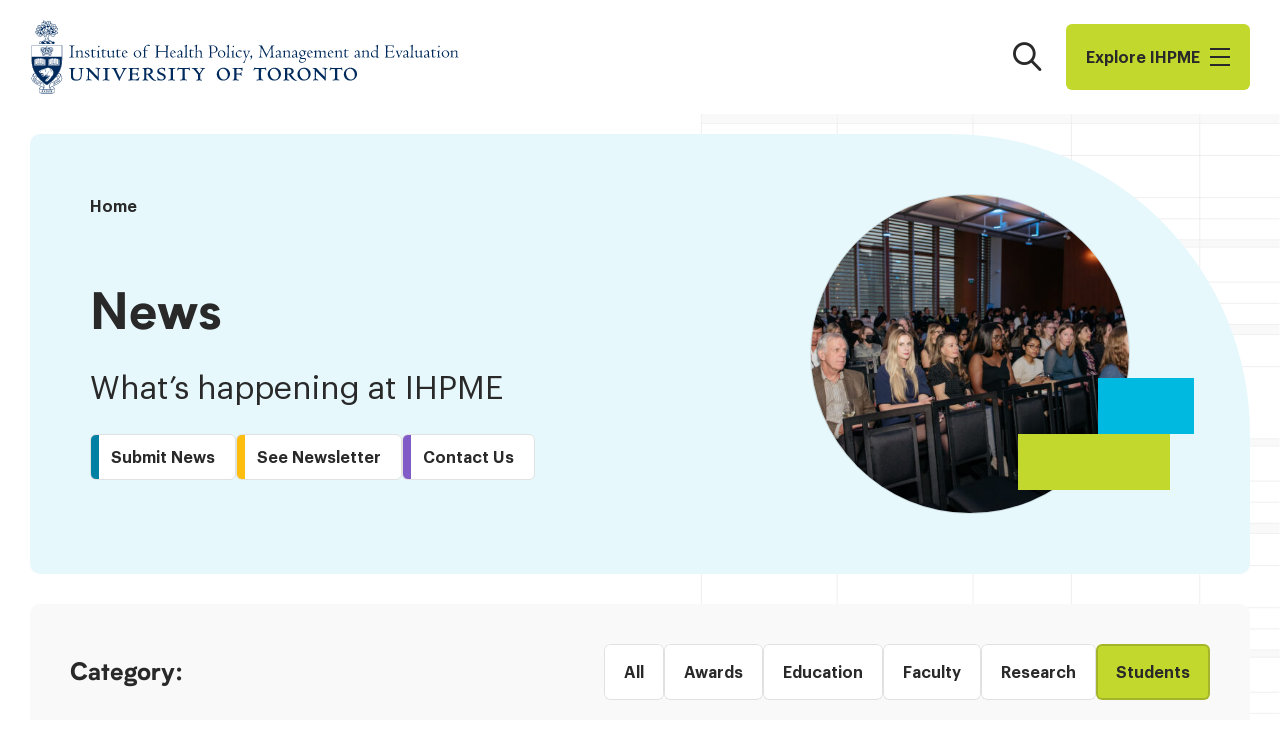

--- FILE ---
content_type: text/html; charset=UTF-8
request_url: https://ihpme.utoronto.ca/tag/cardiology/?category_name=students
body_size: 19753
content:
<!doctype html>
<html lang="en-US" class="js">
<head>
	<meta charset="UTF-8" />
<script type="text/javascript">
/* <![CDATA[ */
var gform;gform||(document.addEventListener("gform_main_scripts_loaded",function(){gform.scriptsLoaded=!0}),document.addEventListener("gform/theme/scripts_loaded",function(){gform.themeScriptsLoaded=!0}),window.addEventListener("DOMContentLoaded",function(){gform.domLoaded=!0}),gform={domLoaded:!1,scriptsLoaded:!1,themeScriptsLoaded:!1,isFormEditor:()=>"function"==typeof InitializeEditor,callIfLoaded:function(o){return!(!gform.domLoaded||!gform.scriptsLoaded||!gform.themeScriptsLoaded&&!gform.isFormEditor()||(gform.isFormEditor()&&console.warn("The use of gform.initializeOnLoaded() is deprecated in the form editor context and will be removed in Gravity Forms 3.1."),o(),0))},initializeOnLoaded:function(o){gform.callIfLoaded(o)||(document.addEventListener("gform_main_scripts_loaded",()=>{gform.scriptsLoaded=!0,gform.callIfLoaded(o)}),document.addEventListener("gform/theme/scripts_loaded",()=>{gform.themeScriptsLoaded=!0,gform.callIfLoaded(o)}),window.addEventListener("DOMContentLoaded",()=>{gform.domLoaded=!0,gform.callIfLoaded(o)}))},hooks:{action:{},filter:{}},addAction:function(o,r,e,t){gform.addHook("action",o,r,e,t)},addFilter:function(o,r,e,t){gform.addHook("filter",o,r,e,t)},doAction:function(o){gform.doHook("action",o,arguments)},applyFilters:function(o){return gform.doHook("filter",o,arguments)},removeAction:function(o,r){gform.removeHook("action",o,r)},removeFilter:function(o,r,e){gform.removeHook("filter",o,r,e)},addHook:function(o,r,e,t,n){null==gform.hooks[o][r]&&(gform.hooks[o][r]=[]);var d=gform.hooks[o][r];null==n&&(n=r+"_"+d.length),gform.hooks[o][r].push({tag:n,callable:e,priority:t=null==t?10:t})},doHook:function(r,o,e){var t;if(e=Array.prototype.slice.call(e,1),null!=gform.hooks[r][o]&&((o=gform.hooks[r][o]).sort(function(o,r){return o.priority-r.priority}),o.forEach(function(o){"function"!=typeof(t=o.callable)&&(t=window[t]),"action"==r?t.apply(null,e):e[0]=t.apply(null,e)})),"filter"==r)return e[0]},removeHook:function(o,r,t,n){var e;null!=gform.hooks[o][r]&&(e=(e=gform.hooks[o][r]).filter(function(o,r,e){return!!(null!=n&&n!=o.tag||null!=t&&t!=o.priority)}),gform.hooks[o][r]=e)}});
/* ]]> */
</script>

	<meta name='robots' content='index, follow, max-image-preview:large, max-snippet:-1, max-video-preview:-1' />

	<!-- This site is optimized with the Yoast SEO plugin v26.2 - https://yoast.com/wordpress/plugins/seo/ -->
	<title>Students Archives - Institute of Health Policy, Management and Evaluation</title>
	<link rel="canonical" href="https://ihpme.utoronto.ca/category/students/" />
	<meta property="og:locale" content="en_US" />
	<meta property="og:type" content="article" />
	<meta property="og:title" content="Students Archives - Institute of Health Policy, Management and Evaluation" />
	<meta property="og:url" content="https://ihpme.utoronto.ca/category/students/" />
	<meta property="og:site_name" content="Institute of Health Policy, Management and Evaluation" />
	<meta name="twitter:card" content="summary_large_image" />
	<script type="application/ld+json" class="yoast-schema-graph">{"@context":"https://schema.org","@graph":[{"@type":"CollectionPage","@id":"https://ihpme.utoronto.ca/category/students/","url":"https://ihpme.utoronto.ca/category/students/","name":"Students Archives - Institute of Health Policy, Management and Evaluation","isPartOf":{"@id":"https://ihpme.utoronto.ca/#website"},"breadcrumb":{"@id":"https://ihpme.utoronto.ca/category/students/#breadcrumb"},"inLanguage":"en-US"},{"@type":"BreadcrumbList","@id":"https://ihpme.utoronto.ca/category/students/#breadcrumb","itemListElement":[{"@type":"ListItem","position":1,"name":"Home","item":"https://ihpme.utoronto.ca/"},{"@type":"ListItem","position":2,"name":"Students"}]},{"@type":"WebSite","@id":"https://ihpme.utoronto.ca/#website","url":"https://ihpme.utoronto.ca/","name":"Institute of Health Policy, Management and Evaluation","description":"","potentialAction":[{"@type":"SearchAction","target":{"@type":"EntryPoint","urlTemplate":"https://ihpme.utoronto.ca/?s={search_term_string}"},"query-input":{"@type":"PropertyValueSpecification","valueRequired":true,"valueName":"search_term_string"}}],"inLanguage":"en-US"}]}</script>
	<!-- / Yoast SEO plugin. -->


<link rel='dns-prefetch' href='//www.google.com' />
<link rel='stylesheet' id='ihpme-theme-css' href='https://ihpme.utoronto.ca/wp-content/themes/ihpme/assets/css/theme.css?ver=1744908839' type='text/css' media='all' />
<link rel='stylesheet' id='ihpme-print-css' href='https://ihpme.utoronto.ca/wp-content/themes/ihpme/assets/css/print.css?ver=1743092868' type='text/css' media='print' />
<script type="text/javascript" src="https://ihpme.utoronto.ca/wp-includes/js/jquery/jquery.min.js?ver=3.7.1" id="jquery-core-js"></script>
	<link rel="apple-touch-icon" sizes="180x180" href="https://ihpme.utoronto.ca/wp-content/mu-plugins/branding/apple-touch-icon.png">
	<link rel="icon" type="image/png" sizes="32x32" href="https://ihpme.utoronto.ca/wp-content/mu-plugins/branding/favicon-32x32.png">
	<link rel="icon" type="image/png" sizes="16x16" href="https://ihpme.utoronto.ca/wp-content/mu-plugins/branding/favicon-16x16.png">
	<link rel="icon" type="image/svg+xml" href="https://ihpme.utoronto.ca/wp-content/mu-plugins/branding/favicon-navy.svg" media="(prefers-color-scheme: light)" />
	<link rel="icon" type="image/svg+xml" href="https://ihpme.utoronto.ca/wp-content/mu-plugins/branding/favicon-white.svg" media="(prefers-color-scheme: dark)" />
	<link rel="manifest" href="https://ihpme.utoronto.ca/wp-content/mu-plugins/branding/site.webmanifest">
	<link rel="mask-icon" href="https://ihpme.utoronto.ca/wp-content/mu-plugins/branding/safari-pinned-tab.svg" color="#ffffff">
	<meta name="msapplication-TileColor" content="#ffffff">
	<meta name="msapplication-config" content="/wp-content/mu-plugins/branding/browserconfig.xml">
	<meta name="theme-color" content="#ffffff">
	
		<!-- GA Google Analytics @ https://m0n.co/ga -->
		<script async src="https://www.googletagmanager.com/gtag/js?id=G-EZ9S39TTEP"></script>
		<script>
			window.dataLayer = window.dataLayer || [];
			function gtag(){dataLayer.push(arguments);}
			gtag('js', new Date());
			gtag('config', 'G-EZ9S39TTEP');
		</script>

		<meta http-equiv="X-UA-Compatible" content="IE=edge" />
	<meta name="viewport" content="width=device-width, initial-scale=1" />
	<link rel="icon" href="https://ihpme.utoronto.ca/wp-content/mu-plugins/branding/favicon-32x32.png" sizes="32x32" />
<link rel="icon" href="https://ihpme.utoronto.ca/wp-content/mu-plugins/branding/favicon-32x32.png" sizes="192x192" />
<link rel="apple-touch-icon" href="https://ihpme.utoronto.ca/wp-content/mu-plugins/branding/favicon-32x32.png" />
<meta name="msapplication-TileImage" content="https://ihpme.utoronto.ca/wp-content/mu-plugins/branding/favicon-32x32.png" />
</head>
<body class="archive category category-students category-1156">
		<a href="#content" class="screen-reader-text skip-link">Skip to content</a>
		<header class="ihpme-header js-sticky has-colorscheme-white">
		<div class="ihpme-header__inner container">
			<a href="https://ihpme.utoronto.ca/" class="ihpme-logo">
				<span class="screen-reader-text">Institute of Health Policy, Management and Evaluation</span>
			</a>

			<div class="ihpme-header__navigation">
				<button type="button" class="ihpme-header__search-toggle" aria-controls="search-flyout" aria-expanded="false">
					<span class="screen-reader-text">Search</span>
				</button>

				<button type="button" class="ihpme-header__menu-toggle" aria-controls="nav-flyout" aria-expanded="false">
					Explore I​H​P​M​E					<div class="menu-icon">
						<div class="bar"></div>
						<div class="bar"></div>
						<div class="bar"></div>
					</div>
				</button>
			</div>
		</div>
	</header>

	<nav id="nav-flyout" class="ihpme-flyout ihpme-nav-flyout js-modal" role="dialog" aria-modal="true" aria-hidden="true">
		<div class="ihpme-flyout__panel">
			<div class="ihpme-flyout__buttons">
				<button type="button" class="ihpme-flyout__button has-icon-close js-close">
					<span class="screen-reader-text">Close</span>
				</button>
				<button type="button" class="ihpme-flyout__button has-icon-search js-close" aria-controls="search-flyout">
					<span class="screen-reader-text">Search</span>
				</button>
			</div>

			<div class="ihpme-wizard-nav">
				<ul id="menu-fly-out-menu" class="menu"><li id="menu-item-20400" class="menu-item menu-item-type-navcolumn menu-item-object- menu-item-has-children menu-item-20400"><button class='menu-item-label'>About</button>
<ul id="submenu-20400" class="sub-menu">
	<li id="menu-item-20375" class="menu-item menu-item-type-post_type menu-item-object-page menu-item-20375"><a href="https://ihpme.utoronto.ca/about/" class=" menu-item-link">About Us</a></li>
	<li id="menu-item-20397" class="menu-item menu-item-type-post_type menu-item-object-page menu-item-20397"><a href="https://ihpme.utoronto.ca/about/message-from-the-director/" class=" menu-item-link">Message from the Director</a></li>
	<li id="menu-item-20398" class="menu-item menu-item-type-post_type menu-item-object-page menu-item-20398"><a href="https://ihpme.utoronto.ca/about/strategic-plan/" class=" menu-item-link">Strategic Plan</a></li>
	<li id="menu-item-23447" class="menu-item menu-item-type-post_type menu-item-object-page menu-item-23447"><a href="https://ihpme.utoronto.ca/about/governance/" class=" menu-item-link">Governance</a></li>
	<li id="menu-item-29772" class="menu-item menu-item-type-post_type menu-item-object-page menu-item-29772"><a href="https://ihpme.utoronto.ca/about/edi-policy-committee/" class=" menu-item-link">EDI Policy/Committee</a></li>
	<li id="menu-item-20399" class="menu-item menu-item-type-post_type menu-item-object-page menu-item-20399"><a href="https://ihpme.utoronto.ca/about/contact-us/" class=" menu-item-link">Contact Us</a></li>
</ul>
</li>
<li id="menu-item-20401" class="header-button menu-item menu-item-type-post_type menu-item-object-page menu-item-has-children menu-item-20401"><a href="https://ihpme.utoronto.ca/future-students/apply-now/" title="Apply Now" class=" menu-item-link">Study at IHPME</a>
<ul id="submenu-20401" class="sub-menu">
	<li id="menu-item-22051" class="menu-item menu-item-type-navcolumn menu-item-object- menu-item-has-children menu-item-22051"><button class='menu-item-label'>Programs</button>
	<ul id="submenu-22051" class="sub-menu">
		<li id="menu-item-20372" class="menu-item menu-item-type-post_type menu-item-object-page menu-item-20372"><a href="https://ihpme.utoronto.ca/programs/" class=" menu-item-link">All Programs</a></li>
		<li id="menu-item-20385" class="menu-item menu-item-type-post_type menu-item-object-page menu-item-20385"><a href="https://ihpme.utoronto.ca/programs/clinical-epidemiology-and-health-care-research/" class=" menu-item-link">Clinical Epidemiology and Health Care Research</a></li>
		<li id="menu-item-20386" class="menu-item menu-item-type-post_type menu-item-object-page menu-item-20386"><a href="https://ihpme.utoronto.ca/programs/health-administration/" class=" menu-item-link">Health Administration</a></li>
		<li id="menu-item-20388" class="menu-item menu-item-type-post_type menu-item-object-page menu-item-20388"><a href="https://ihpme.utoronto.ca/programs/health-professions-education-research/" class=" menu-item-link">Health Professions Education Research</a></li>
		<li id="menu-item-20391" class="menu-item menu-item-type-post_type menu-item-object-page menu-item-20391"><a href="https://ihpme.utoronto.ca/programs/system-leadership-and-innovation/" class=" menu-item-link">Health Systems Leadership and Innovation</a></li>
		<li id="menu-item-20389" class="menu-item menu-item-type-post_type menu-item-object-page menu-item-20389"><a href="https://ihpme.utoronto.ca/programs/health-systems-research/" class=" menu-item-link">Health Systems Research</a></li>
		<li id="menu-item-20387" class="menu-item menu-item-type-post_type menu-item-object-page menu-item-20387"><a href="https://ihpme.utoronto.ca/programs/health-informatics/" class=" menu-item-link">Master of Health Informatics</a></li>
		<li id="menu-item-20390" class="menu-item menu-item-type-post_type menu-item-object-page menu-item-20390"><a href="https://ihpme.utoronto.ca/programs/quality-improvement-and-patient-safety/" class=" menu-item-link">Quality Improvement and Patient Safety</a></li>
	</ul>
</li>
	<li id="menu-item-29730" class="menu-item menu-item-type-navcolumn menu-item-object- menu-item-has-children menu-item-29730"><button class='menu-item-label'>Students</button>
	<ul id="submenu-29730" class="sub-menu">
		<li id="menu-item-20367" class="menu-item menu-item-type-post_type menu-item-object-page menu-item-20367"><a href="https://ihpme.utoronto.ca/future-students/" class=" menu-item-link">Future Students</a></li>
		<li id="menu-item-29729" class="menu-item menu-item-type-post_type menu-item-object-page menu-item-29729"><a href="https://ihpme.utoronto.ca/current-students/incoming-students/" class=" menu-item-link">Incoming Students</a></li>
		<li id="menu-item-20371" class="menu-item menu-item-type-post_type menu-item-object-page menu-item-20371"><a href="https://ihpme.utoronto.ca/current-students/" class=" menu-item-link">Current Students</a></li>
	</ul>
</li>
	<li id="menu-item-20369" class="menu-item menu-item-type-post_type menu-item-object-page menu-item-has-children menu-item-20369"><a href="https://ihpme.utoronto.ca/finance-your-degree/" class=" menu-item-link">Finance Your Degree</a>
	<ul id="submenu-20369" class="sub-menu">
		<li id="menu-item-20475" class="menu-item menu-item-type-post_type menu-item-object-page menu-item-20475"><a href="https://ihpme.utoronto.ca/finance-your-degree/financial-aid/" class=" menu-item-link">Financial Aid</a></li>
		<li id="menu-item-20478" class="menu-item menu-item-type-post_type menu-item-object-page menu-item-20478"><a href="https://ihpme.utoronto.ca/finance-your-degree/tuition/" class=" menu-item-link">Tuition &amp; Incidental Fees</a></li>
		<li id="menu-item-20370" class="menu-item menu-item-type-post_type menu-item-object-page menu-item-20370"><a href="https://ihpme.utoronto.ca/finance-your-degree/awards/" class=" menu-item-link">Awards</a></li>
		<li id="menu-item-20477" class="menu-item menu-item-type-post_type menu-item-object-page menu-item-20477"><a href="https://ihpme.utoronto.ca/finance-your-degree/funding-policy/" class=" menu-item-link">Student Funding at IHPME</a></li>
		<li id="menu-item-20476" class="menu-item menu-item-type-post_type menu-item-object-page menu-item-20476"><a href="https://ihpme.utoronto.ca/finance-your-degree/funding-faq/" class=" menu-item-link">Funding FAQ</a></li>
	</ul>
</li>
	<li id="menu-item-20484" class="menu-item menu-item-type-post_type menu-item-object-page menu-item-20484"><a href="https://ihpme.utoronto.ca/collaborative-specializations/" class=" menu-item-link">Collaborative Specializations</a></li>
	<li id="menu-item-26226" class="menu-item menu-item-type-navcolumn menu-item-object- menu-item-has-children menu-item-26226"><button class='menu-item-label'>Courses</button>
	<ul id="submenu-26226" class="sub-menu">
		<li id="menu-item-26215" class="menu-item menu-item-type-post_type menu-item-object-page menu-item-26215"><a href="https://ihpme.utoronto.ca/timetable/" class=" menu-item-link">Timetable</a></li>
		<li id="menu-item-26214" class="menu-item menu-item-type-post_type menu-item-object-page menu-item-26214"><a href="https://ihpme.utoronto.ca/courses/" class=" menu-item-link">Course Descriptions</a></li>
		<li id="menu-item-33344" class="menu-item menu-item-type-post_type menu-item-object-page menu-item-33344"><a href="https://ihpme.utoronto.ca/timetable/course-enrolment/" class=" menu-item-link">Course Enrolment for External Students</a></li>
		<li id="menu-item-33345" class="menu-item menu-item-type-post_type menu-item-object-page menu-item-33345"><a href="https://ihpme.utoronto.ca/timetable/auditing-courses/" class=" menu-item-link">Auditing Courses</a></li>
		<li id="menu-item-37582" class="menu-item menu-item-type-post_type menu-item-object-page menu-item-37582"><a href="https://ihpme.utoronto.ca/guidelines-for-reading-courses/" class=" menu-item-link">Guidelines for Reading and Pilot Courses</a></li>
	</ul>
</li>
</ul>
</li>
<li id="menu-item-20405" class="menu-item menu-item-type-navcolumn menu-item-object- menu-item-has-children menu-item-20405"><button class='menu-item-label'>People</button>
<ul id="submenu-20405" class="sub-menu">
	<li id="menu-item-20487" class="menu-item menu-item-type-navcolumn menu-item-object- menu-item-has-children menu-item-20487"><button class='menu-item-label'>Directory</button>
	<ul id="submenu-20487" class="sub-menu">
		<li id="menu-item-20379" class="menu-item menu-item-type-post_type menu-item-object-page menu-item-20379"><a href="https://ihpme.utoronto.ca/faculty-directory/" class=" menu-item-link">Faculty Directory</a></li>
		<li id="menu-item-20380" class="menu-item menu-item-type-post_type menu-item-object-page menu-item-20380"><a href="https://ihpme.utoronto.ca/postdoc-directory/" class=" menu-item-link">Post-doctoral Fellows Directory</a></li>
		<li id="menu-item-20381" class="menu-item menu-item-type-post_type menu-item-object-page menu-item-20381"><a href="https://ihpme.utoronto.ca/fellow-directory/" class=" menu-item-link">Senior Fellows Directory</a></li>
		<li id="menu-item-20382" class="menu-item menu-item-type-post_type menu-item-object-page menu-item-20382"><a href="https://ihpme.utoronto.ca/student-directory/" class=" menu-item-link">Graduate Students Directory</a></li>
		<li id="menu-item-20383" class="menu-item menu-item-type-post_type menu-item-object-page menu-item-20383"><a href="https://ihpme.utoronto.ca/staff-directory/" class=" menu-item-link">Staff Directory</a></li>
	</ul>
</li>
	<li id="menu-item-20366" class="menu-item menu-item-type-post_type menu-item-object-page menu-item-20366"><a href="https://ihpme.utoronto.ca/faculty/" class=" menu-item-link">Faculty</a></li>
	<li id="menu-item-29734" class="menu-item menu-item-type-navcolumn menu-item-object- menu-item-has-children menu-item-29734"><button class='menu-item-label'>Students</button>
	<ul id="submenu-29734" class="sub-menu">
		<li id="menu-item-26502" class="menu-item menu-item-type-post_type menu-item-object-page menu-item-26502"><a href="https://ihpme.utoronto.ca/future-students/" class=" menu-item-link">Future Students</a></li>
		<li id="menu-item-29735" class="menu-item menu-item-type-post_type menu-item-object-page menu-item-29735"><a href="https://ihpme.utoronto.ca/current-students/incoming-students/" class=" menu-item-link">Incoming Students</a></li>
		<li id="menu-item-26504" class="menu-item menu-item-type-post_type menu-item-object-page menu-item-26504"><a href="https://ihpme.utoronto.ca/current-students/" class=" menu-item-link">Current Students</a></li>
	</ul>
</li>
	<li id="menu-item-20374" class="menu-item menu-item-type-post_type menu-item-object-page menu-item-20374"><a href="https://ihpme.utoronto.ca/alumni/" class=" menu-item-link">Alumni</a></li>
</ul>
</li>
<li id="menu-item-22052" class="menu-item menu-item-type-navcolumn menu-item-object- menu-item-has-children menu-item-22052"><button class='menu-item-label'>Research</button>
<ul id="submenu-22052" class="sub-menu">
	<li id="menu-item-20373" class="menu-item menu-item-type-post_type menu-item-object-page menu-item-20373"><a href="https://ihpme.utoronto.ca/research/" class=" menu-item-link">Research at IHPME Overview</a></li>
	<li id="menu-item-20480" class="menu-item menu-item-type-post_type menu-item-object-page menu-item-20480"><a href="https://ihpme.utoronto.ca/research/research-initiatives/" class=" menu-item-link">Research and Initiatives</a></li>
	<li id="menu-item-20481" class="menu-item menu-item-type-post_type menu-item-object-page menu-item-20481"><a href="https://ihpme.utoronto.ca/research/student-research/" class=" menu-item-link">Past Student Theses</a></li>
	<li id="menu-item-20479" class="menu-item menu-item-type-post_type menu-item-object-page menu-item-20479"><a href="https://ihpme.utoronto.ca/student-directory/" class=" menu-item-link">Current Student Research</a></li>
	<li id="menu-item-20482" class="menu-item menu-item-type-custom menu-item-object-custom menu-item-20482"><a target="_blank" href="https://research.utoronto.ca/ethics-human-research/ethics-human-research" class=" menu-item-link">Research Ethics</a></li>
	<li id="menu-item-20483" class="menu-item menu-item-type-custom menu-item-object-custom menu-item-20483"><a target="_blank" href="https://easi.its.utoronto.ca/administrative-management-systems/my-research-mr/" class=" menu-item-link">My Research System</a></li>
</ul>
</li>
<li id="menu-item-20486" class="menu-item menu-item-type-navcolumn menu-item-object- menu-item-has-children menu-item-20486"><button class='menu-item-label'>News</button>
<ul id="submenu-20486" class="sub-menu">
	<li id="menu-item-20365" class="menu-item menu-item-type-post_type menu-item-object-page current_page_parent current-menu-item menu-item-20365"><a href="https://ihpme.utoronto.ca/news/" class=" menu-item-link">All News</a></li>
	<li id="menu-item-20404" class="menu-item menu-item-type-post_type menu-item-object-page menu-item-20404"><a href="https://ihpme.utoronto.ca/news/newsletter/" class=" menu-item-link">Subscribe to Newsletter</a></li>
</ul>
</li>
<li id="menu-item-20376" class="menu-item menu-item-type-post_type menu-item-object-page menu-item-20376"><a href="https://ihpme.utoronto.ca/events/" class=" menu-item-link">Events</a></li>
<li id="menu-item-20368" class="menu-item menu-item-type-post_type menu-item-object-page menu-item-20368"><a href="https://ihpme.utoronto.ca/jobs/" class=" menu-item-link">Jobs</a></li>
<li id="menu-item-43005" class="menu-item menu-item-type-custom menu-item-object-custom menu-item-43005"><a target="_blank" href="https://engage.utoronto.ca/site/SPageServer?pagename=donate#/faculty/1" class=" menu-item-link">Donate Now</a></li>
<li id="menu-item-20406" class="menu-item menu-item-type-navcolumn menu-item-object- menu-item-has-children menu-item-20406"><button class='menu-item-label'>UofT Quick Links</button>
<ul id="submenu-20406" class="sub-menu">
	<li id="menu-item-20407" class="menu-item menu-item-type-custom menu-item-object-custom menu-item-20407"><a target="_blank" href="https://www.utoronto.ca/" class=" menu-item-link">University of Toronto</a></li>
	<li id="menu-item-20408" class="menu-item menu-item-type-custom menu-item-object-custom menu-item-20408"><a target="_blank" href="https://www.acorn.utoronto.ca/" class=" menu-item-link">ACORN Student Web Services</a></li>
	<li id="menu-item-20409" class="menu-item menu-item-type-custom menu-item-object-custom menu-item-20409"><a target="_blank" href="https://map.utoronto.ca/?id=1809#!s/" class=" menu-item-link">UofT Map</a></li>
	<li id="menu-item-20410" class="menu-item menu-item-type-custom menu-item-object-custom menu-item-20410"><a target="_blank" href="https://www.utorid.utoronto.ca/" class=" menu-item-link">UofT UTORid</a></li>
	<li id="menu-item-20411" class="menu-item menu-item-type-custom menu-item-object-custom menu-item-20411"><a target="_blank" href="https://www.utoronto.ca/contacts" class=" menu-item-link">UofT Contacts</a></li>
</ul>
</li>
<li id="menu-item-26400" class="menu-item menu-item-type-navcolumn menu-item-object- menu-item-has-children menu-item-26400"><button class='menu-item-label'>Sign in</button>
<ul id="submenu-26400" class="sub-menu">
	<li id="menu-item-26401" class="menu-item menu-item-type-custom menu-item-object-custom menu-item-26401"><a target="_blank" href="https://utoronto.sharepoint.com/sites/dlsph-ihpme" class=" menu-item-link">IHPME Sharepoint</a></li>
	<li id="menu-item-26402" class="menu-item menu-item-type-custom menu-item-object-custom menu-item-26402"><a target="_blank" href="http://ihpme.utoronto.ca/admin-gate" class=" menu-item-link">Update your bio</a></li>
</ul>
</li>
<li id="menu-item-21110" class="dalla-lana menu-item menu-item-type-custom menu-item-object-custom menu-item-21110"><a target="_blank" href="https://dlsph.utoronto.ca" class=" menu-item-link">IHPME is an Institute within the Dalla Lana School of Public Health</a></li>
</ul>			</div>

					</div>
	</nav>

	<div id="search-flyout" class="ihpme-flyout ihpme-search-flyout js-search js-modal" data-search-url="https://ihpme.utoronto.ca/wp-json/ihpme/search/snippet" role="dialog" aria-modal="true" aria-hidden="true">
		<div class="ihpme-flyout__panel">
			<div class="ihpme-flyout__buttons">
				<button type="button" class="ihpme-flyout__button has-icon-close js-close">
					<span class="screen-reader-text">Close</span>
				</button>
				<button type="button" class="ihpme-flyout__button has-icon-menu js-close" aria-controls="nav-flyout">
					<span class="screen-reader-text">Explore IHPME</span>
				</button>
			</div>

			<div class="ihpme-search-flyout__body">
				<form action="https://ihpme.utoronto.ca" role="search" aria-label="Site Search" class="ihpme-searchbar js-search-form">
					<div class="ihpme-search">
						<label for="search-flyout-input" class="screen-reader-text">Search the site</label>
						<input type="search" name="s" id="search-flyout-input" class="ihpme-search__input js-search-input" placeholder="What are you looking for?" autocomplete="on" autofocus required>
						<button type="submit" class="ihpme-search__submit">
							<span class="screen-reader-text">Search</span>
						</button>
					</div>
				</form>

									<div class="ihpme-search-suggestions">
						<h2 class="ihpme-search-suggestions__title">Popular search terms:</h2>
						<ul class="ihpme-search-suggestions-list">
															<li><input class="js-search-suggestion" type="button" value="Current Students"></li>
															<li><input class="js-search-suggestion" type="button" value="Faculty"></li>
															<li><input class="js-search-suggestion" type="button" value="Research"></li>
															<li><input class="js-search-suggestion" type="button" value="Admissions"></li>
													</ul>
					</div>
							</div>

			<div class="ihpme-search-flyout__results">
				<div class="wp-block-buttons is-style-plain-button">
					<div class="wp-block-button">
						<a class="wp-block-button__link js-search-more">
							<span class="wp-block-button__text">View Result Page</span>
						</a>
					</div>
				</div>
				<div class="js-search-results"></div>
				<div class="js-search-no-results" aria-hidden="true">
					<div class="ihpme-result-message">
						<div class="ihpme-result-message__inner">
							<p class="is-style-large"><strong>No results found for “<span class="js-search-query"></span>”.</strong></p>
							<p>Search another word or try popular search words.</p>
						</div>
					</div>

											<ul class="ihpme-search-suggestions-list">
															<li><input class="js-search-suggestion" type="button" value="Current Students"></li>
															<li><input class="js-search-suggestion" type="button" value="Faculty"></li>
															<li><input class="js-search-suggestion" type="button" value="Research"></li>
															<li><input class="js-search-suggestion" type="button" value="Admissions"></li>
													</ul>
									</div>
			</div>
		</div>
	</div>

	<main id="content" class="page-content contains">
									<div class="ihpme-banner is-variant-default has-poster">
					<div class="ihpme-banner__inner">
				<div class="ihpme-banner__meta">
					<nav aria-label="Breadcrumb" class="breadcrumb">
	<ol class="breadcrumb__items">
								<li class="breadcrumb__item">
				<a href="https://ihpme.utoronto.ca/" class="breadcrumb__link">Home</a>
			</li>
		
		
				<li class="screen-reader-text">
			<a href="https://ihpme.utoronto.ca/news/" aria-current="page">News</a>
		</li>
	</ol>
</nav>
				</div>
				<div class="ihpme-banner__poster"><img loading="lazy" decoding="async" width="660" height="441" src="https://ihpme.utoronto.ca/wp-content/uploads/2022/11/10-20-2022-IHPME-MoonshotEvent-033-660x441.jpg" class="attachment-medium size-medium" alt="" style="object-position: 63% 54%;" srcset="https://ihpme.utoronto.ca/wp-content/uploads/2022/11/10-20-2022-IHPME-MoonshotEvent-033-660x441.jpg 660w, https://ihpme.utoronto.ca/wp-content/uploads/2022/11/10-20-2022-IHPME-MoonshotEvent-033-1320x881.jpg 1320w, https://ihpme.utoronto.ca/wp-content/uploads/2022/11/10-20-2022-IHPME-MoonshotEvent-033-300x200.jpg 300w, https://ihpme.utoronto.ca/wp-content/uploads/2022/11/10-20-2022-IHPME-MoonshotEvent-033-768x513.jpg 768w, https://ihpme.utoronto.ca/wp-content/uploads/2022/11/10-20-2022-IHPME-MoonshotEvent-033-1536x1025.jpg 1536w, https://ihpme.utoronto.ca/wp-content/uploads/2022/11/10-20-2022-IHPME-MoonshotEvent-033-2048x1367.jpg 2048w" sizes="(max-width: 660px) 100vw, 660px" /></div>				<div class="ihpme-banner__content">
					<h1 class="ihpme-banner__title">News</h1>															

<p class="is-style-lead">What&#8217;s happening at IHPME</p>



<div class="wp-block-buttons is-style-small-quicklink has-color-lemon">
<div class="wp-block-button has-color-blue is-style-small-quicklink"><a class="wp-block-button__link wp-element-button" href="https://ihpme.utoronto.ca/news/share-your-news-and-events/"  ><span class="wp-block-button__text">Submit News</span></a></div>



<div class="wp-block-button is-style-small-quicklink has-color-yellow"><a class="wp-block-button__link wp-element-button" href="https://ihpme.utoronto.ca/news/newsletter/"  ><span class="wp-block-button__text">See Newsletter</span></a></div>



<div class="wp-block-button has-color-purple is-style-small-quicklink"><a class="wp-block-button__link wp-element-button" href="#contactus"  ><span class="wp-block-button__text">Contact Us</span></a></div>
</div>

				</div>
			</div>
			</div>
	

<div class="js-directory" role="region" aria-live="polite" data-base-url="https://ihpme.utoronto.ca/news/" data-fetch-url="https://ihpme.utoronto.ca/wp-json/ihpme/directory/posts">
	<a href="#directory-results" class="screen-reader-text skip-link">Skip to Results</a>

	<form role="search" aria-label="Archive" class="js-directory-navbar">
		

<nav class="ihpme-archive-navbar">
			<div class="ihpme-archive-navbar__row">
			<h3 class="ihpme-archive-navbar__header">
				<button type="button" class="ihpme-archive-navbar__toggle js-accordion-toggle js-mobile-toggle" id="archive-navbar-title-1" aria-controls="archive-navbar-content-1" aria-expanded="false">
					<span class="ihpme-archive-navbar__label">Category:</span>
					<span class="ihpme-archive-navbar__icon" aria-hidden="true"></span>
				</button>
			</h3>
			<div class="ihpme-archive-navbar__content js-accordion-content js-mobile-accordion" id="archive-navbar-content-1" role="region" aria-labelledby="archive-navbar-title-1" aria-hidden="true">
				<div class="ihpme-archive-navbar__content__inner">
					<div class="wp-block-buttons">
						<div class="wp-block-button">
							<a href="/tag/cardiology/"
								class="wp-block-button__link "
								data-clear="category_name"
								aria-label="All Categories"
							>
								<span class="wp-block-button__text">All</span>
							</a>
						</div>
													<div class="wp-block-button">
																	<input type="checkbox" class="js-clearable" name="category_name" value="awards" aria-hidden="true" hidden >
																<a rel="tag"
									href="/tag/cardiology/?category_name=awards"
									class="wp-block-button__link "
									data-filter="category_name:awards"
								>
									<span class="wp-block-button__text">Awards</span>
								</a>
							</div>
													<div class="wp-block-button">
																	<input type="checkbox" class="js-clearable" name="category_name" value="education" aria-hidden="true" hidden >
																<a rel="tag"
									href="/tag/cardiology/?category_name=education"
									class="wp-block-button__link "
									data-filter="category_name:education"
								>
									<span class="wp-block-button__text">Education</span>
								</a>
							</div>
													<div class="wp-block-button">
																	<input type="checkbox" class="js-clearable" name="category_name" value="faculty" aria-hidden="true" hidden >
																<a rel="tag"
									href="/tag/cardiology/?category_name=faculty"
									class="wp-block-button__link "
									data-filter="category_name:faculty"
								>
									<span class="wp-block-button__text">Faculty</span>
								</a>
							</div>
													<div class="wp-block-button">
																	<input type="checkbox" class="js-clearable" name="category_name" value="research" aria-hidden="true" hidden >
																<a rel="tag"
									href="/tag/cardiology/?category_name=research"
									class="wp-block-button__link "
									data-filter="category_name:research"
								>
									<span class="wp-block-button__text">Research</span>
								</a>
							</div>
													<div class="wp-block-button">
																	<input type="checkbox" class="js-clearable" name="category_name" value="students" aria-hidden="true" hidden  checked='checked'>
																<a rel="tag"
									href="/tag/cardiology/?category_name=students"
									class="wp-block-button__link is-active"
									data-filter="category_name:students"
								>
									<span class="wp-block-button__text">Students</span>
								</a>
							</div>
											</div>
				</div>
			</div>
		</div>
	
	<div class="ihpme-archive-navbar__row">
				<div action="" class="ihpme-search">
			<label for="search-2" class="screen-reader-text">Search Post directory</label>
			<input type="search" name="search" id="search-2" class="ihpme-search__input" placeholder="Search" value="" autocomplete="on">
			<button type="submit" class="ihpme-search__submit">
				<span class="screen-reader-text">Search</span>
			</button>
		</div>
	</div>

	</nav>
	</form>

	<div id="directory-results" class="js-directory-results" data-format="grid">
		
	<div class="ihpme-result-message">
	<div class="ihpme-result-message__inner">
		<p class="is-style-large"><strong>No posts found.</strong></p>
					<div class="wp-block-buttons is-style-plain-button">
				<div class="wp-block-button">
					<a href="/tag/cardiology/" data-clear="ALL" class="wp-block-button__link">
						<span class="wp-block-button__text">Clear filters</span>
					</a>
				</div>
			</div>
			</div>
</div>
	</div>

	<div class="js-directory-pagination" data-page="1">
			</div>
</div>



<div class="ihpme-card is-ruled"><div class="ihpme-card__body">
<div class="wp-block-columns">
<div class="wp-block-column">
<figure class="wp-block-image size-large is-resized"><img loading="lazy" decoding="async" width="1320" height="387" src="https://ihpme.utoronto.ca/wp-content/uploads/2023/06/IHPME-Connect-logo-rec-1320x387.png" alt="" class="wp-image-34787" style="width:990px;height:290px" srcset="https://ihpme.utoronto.ca/wp-content/uploads/2023/06/IHPME-Connect-logo-rec-1320x387.png 1320w, https://ihpme.utoronto.ca/wp-content/uploads/2023/06/IHPME-Connect-logo-rec-660x193.png 660w, https://ihpme.utoronto.ca/wp-content/uploads/2023/06/IHPME-Connect-logo-rec-300x88.png 300w, https://ihpme.utoronto.ca/wp-content/uploads/2023/06/IHPME-Connect-logo-rec-768x225.png 768w, https://ihpme.utoronto.ca/wp-content/uploads/2023/06/IHPME-Connect-logo-rec-1536x450.png 1536w, https://ihpme.utoronto.ca/wp-content/uploads/2023/06/IHPME-Connect-logo-rec-2048x600.png 2048w" sizes="(max-width: 1320px) 100vw, 1320px" /></figure>



<h2 class="wp-block-heading">Sign up for IHPME Connect.</h2>



<p>Keep up to date with IHPME’s News &amp; Research, Events &amp; Program, Recognition, e-newsletter.</p>



<div class="wp-block-buttons">
<div class="wp-block-button is-style-small-quicklink"><a class="wp-block-button__link wp-element-button" href="https://ihpme.utoronto.ca/news/newsletter/"  ><span class="wp-block-button__text">See past newsletters</span></a></div>
</div>



<div class="ihpme-card is-ruled"><div class="ihpme-card__body">
<h3 class="wp-block-heading">Subscribe to Connect Newsletter</h3>







                <div class='gf_browser_chrome gform_wrapper gravity-theme gform-theme--no-framework' data-form-theme='gravity-theme' data-form-index='0' id='gform_wrapper_12' style='display:none'><form method='post' enctype='multipart/form-data'  id='gform_12'  action='/tag/cardiology/?category_name=students' data-formid='12' novalidate><div class='gf_invisible ginput_recaptchav3' data-sitekey='6LcrBaQqAAAAADRPAVa8hpL6YFkXOrmvJX_s-mBC' data-tabindex='0'><input id="input_7ac0ea4730671456364753025c38a285" class="gfield_recaptcha_response" type="hidden" name="input_7ac0ea4730671456364753025c38a285" value=""/></div>
                        <div class='gform-body gform_body'><div id='gform_fields_12' class='gform_fields top_label form_sublabel_below description_below validation_below'><div id="field_12_21" class="gfield gfield--type-honeypot gform_validation_container field_sublabel_below gfield--has-description field_description_below field_validation_below gfield_visibility_visible"  ><label class='gfield_label gform-field-label' for='input_12_21'>URL</label><div class='ginput_container'><input name='input_21' id='input_12_21' type='text' value='' autocomplete='new-password'/></div><div class='gfield_description' id='gfield_description_12_21'>This field is for validation purposes and should be left unchanged.</div></div><fieldset id="field_12_6" class="gfield gfield--type-name gfield_contains_required field_sublabel_below gfield--has-description field_description_below field_validation_below gfield_visibility_visible"  ><legend class='gfield_label gform-field-label gfield_label_before_complex' >Name<span class="gfield_required"><span class="gfield_required gfield_required_text">(Required)</span></span></legend><div class='ginput_complex ginput_container ginput_container--name no_prefix has_first_name no_middle_name has_last_name no_suffix gf_name_has_2 ginput_container_name gform-grid-row' id='input_12_6'>
                            
                            <span id='input_12_6_3_container' class='name_first gform-grid-col gform-grid-col--size-auto' >
                                                    <input type='text' name='input_6.3' id='input_12_6_3' value=''   aria-required='true'     />
                                                    <label for='input_12_6_3' class='gform-field-label gform-field-label--type-sub '>First</label>
                                                </span>
                            
                            <span id='input_12_6_6_container' class='name_last gform-grid-col gform-grid-col--size-auto' >
                                                    <input type='text' name='input_6.6' id='input_12_6_6' value=''   aria-required='true'     />
                                                    <label for='input_12_6_6' class='gform-field-label gform-field-label--type-sub '>Last</label>
                                                </span>
                            
                        </div><div class='gfield_description' id='gfield_description_12_6'><p>Please provide your Name, use N/A for the field you wish to leave empty.</p>
</div></fieldset><fieldset id="field_12_8" class="gfield gfield--type-email gfield--width-full gfield_contains_required field_sublabel_below gfield--has-description field_description_below field_validation_below gfield_visibility_visible"  ><legend class='gfield_label gform-field-label gfield_label_before_complex' >Email<span class="gfield_required"><span class="gfield_required gfield_required_text">(Required)</span></span></legend><div class='ginput_complex ginput_container ginput_container_email gform-grid-row' id='input_12_8_container'>
                                <span id='input_12_8_1_container' class='ginput_left gform-grid-col gform-grid-col--size-auto'>
                                    <input class='' type='email' name='input_8' id='input_12_8' value=''    aria-required="true" aria-invalid="false" aria-describedby="gfield_description_12_8" />
                                    <label for='input_12_8' class='gform-field-label gform-field-label--type-sub '>Enter Email</label>
                                </span>
                                <span id='input_12_8_2_container' class='ginput_right gform-grid-col gform-grid-col--size-auto'>
                                    <input class='' type='email' name='input_8_2' id='input_12_8_2' value=''    aria-required="true" aria-invalid="false" aria-describedby="gfield_description_12_8" />
                                    <label for='input_12_8_2' class='gform-field-label gform-field-label--type-sub '>Confirm Email</label>
                                </span>
                                <div class='gf_clear gf_clear_complex'></div>
                            </div><div class='gfield_description' id='gfield_description_12_8'><p>Please provide your email address you wish to subscribe.</p>
</div></fieldset><fieldset id="field_12_13" class="gfield gfield--type-checkbox gfield--type-choice gfield_contains_required field_sublabel_below gfield--no-description field_description_below field_validation_below gfield_visibility_visible"  ><legend class='gfield_label gform-field-label gfield_label_before_complex' >Select Mailing List<span class="gfield_required"><span class="gfield_required gfield_required_text">(Required)</span></span></legend><div class='ginput_container ginput_container_checkbox'><div class='gfield_checkbox ' id='input_12_13'><div class='gchoice gchoice_12_13_1'>
								<input class='gfield-choice-input' name='input_13.1' type='checkbox'  value='Connect'  id='choice_12_13_1'   />
								<label for='choice_12_13_1' id='label_12_13_1' class='gform-field-label gform-field-label--type-inline'>IHPME Connect &#8211; our monthly newsletter</label>
							</div><div class='gchoice gchoice_12_13_2'>
								<input class='gfield-choice-input' name='input_13.2' type='checkbox'  value='Alumni'  id='choice_12_13_2'   />
								<label for='choice_12_13_2' id='label_12_13_2' class='gform-field-label gform-field-label--type-inline'>Alumni &#8211; for alumni related news/events  and the IHPME Connect newsletter</label>
							</div></div></div></fieldset><div id="field_12_20" class="gfield gfield--type-select gfield--width-full gfield_contains_required field_sublabel_below gfield--no-description field_description_below field_validation_below gfield_visibility_visible"  ><label class='gfield_label gform-field-label' for='input_12_20'>Let us know your affiliation with IHPME<span class="gfield_required"><span class="gfield_required gfield_required_text">(Required)</span></span></label><div class='ginput_container ginput_container_select'><select name='input_20' id='input_12_20' class='small gfield_select'    aria-required="true" aria-invalid="false" ><option value='' selected='selected'></option><option value='CEHCR-L' >CEHCR Program</option><option value='HSLI-L' >HSLI Program</option><option value='HSR-L' >HSR Program</option><option value='HPER-L' >HPER Program</option><option value='MHI-L' >MHI Program</option><option value='MHSC-L' >MHSC Program</option><option value='QIPS-L' >QIPS Program</option><option value='Other' >Other/Do Not Wish to Share</option></select></div></div><div id="field_12_15" class="gfield gfield--type-text gfield--width-full field_sublabel_below gfield--has-description field_description_below field_validation_below gfield_visibility_hidden"  ><div class="admin-hidden-markup"><i class="gform-icon gform-icon--hidden" aria-hidden="true" title="This field is hidden when viewing the form"></i><span>This field is hidden when viewing the form</span></div><label class='gfield_label gform-field-label' for='input_12_15'>Selected1</label><div class='ginput_container ginput_container_text'><input name='input_15' id='input_12_15' type='text' value='Alumni' class='large'  aria-describedby="gfield_description_12_15"    aria-invalid="false"   /></div><div class='gfield_description' id='gfield_description_12_15'><p>Do not change or modify this field, required for Power Automate. Do not modify condition Logic Either</p>
</div></div><div id="field_12_16" class="gfield gfield--type-text gfield--width-full field_sublabel_below gfield--has-description field_description_below field_validation_below gfield_visibility_hidden"  ><div class="admin-hidden-markup"><i class="gform-icon gform-icon--hidden" aria-hidden="true" title="This field is hidden when viewing the form"></i><span>This field is hidden when viewing the form</span></div><label class='gfield_label gform-field-label' for='input_12_16'>Selected2</label><div class='ginput_container ginput_container_text'><input name='input_16' id='input_12_16' type='text' value='Connect' class='large'  aria-describedby="gfield_description_12_16"    aria-invalid="false"   /></div><div class='gfield_description' id='gfield_description_12_16'><p>Do not change or modify this field, required for Power Automate. Do not modify condition Logic Either</p>
</div></div><fieldset id="field_12_14" class="gfield gfield--type-consent gfield--type-choice gfield--input-type-consent gfield_contains_required field_sublabel_below gfield--no-description field_description_below field_validation_below gfield_visibility_visible"  ><legend class='gfield_label gform-field-label gfield_label_before_complex' >Consent<span class="gfield_required"><span class="gfield_required gfield_required_text">(Required)</span></span></legend><div class='ginput_container ginput_container_consent'><input name='input_14.1' id='input_12_14_1' type='checkbox' value='1'   aria-required="true" aria-invalid="false"   /> <label class="gform-field-label gform-field-label--type-inline gfield_consent_label" for='input_12_14_1' >I agree to receive IHPME emails containing news, events, updates and promotions. You can withdraw your consent at any time.</label><input type='hidden' name='input_14.2' value='I agree to receive IHPME emails containing news, events, updates and promotions. You can withdraw your consent at any time.' class='gform_hidden' /><input type='hidden' name='input_14.3' value='2' class='gform_hidden' /></div></fieldset></div></div>
        <div class='gform-footer gform_footer top_label'> <input type='submit' id='gform_submit_button_12' class='gform_button button' onclick='gform.submission.handleButtonClick(this);' data-submission-type='submit' value='Submit'  /> 
            <input type='hidden' class='gform_hidden' name='gform_submission_method' data-js='gform_submission_method_12' value='postback' />
            <input type='hidden' class='gform_hidden' name='gform_theme' data-js='gform_theme_12' id='gform_theme_12' value='gravity-theme' />
            <input type='hidden' class='gform_hidden' name='gform_style_settings' data-js='gform_style_settings_12' id='gform_style_settings_12' value='{&quot;inputPrimaryColor&quot;:&quot;#204ce5&quot;}' />
            <input type='hidden' class='gform_hidden' name='is_submit_12' value='1' />
            <input type='hidden' class='gform_hidden' name='gform_submit' value='12' />
            
            <input type='hidden' class='gform_hidden' name='gform_unique_id' value='' />
            <input type='hidden' class='gform_hidden' name='state_12' value='[base64]' />
            <input type='hidden' autocomplete='off' class='gform_hidden' name='gform_target_page_number_12' id='gform_target_page_number_12' value='0' />
            <input type='hidden' autocomplete='off' class='gform_hidden' name='gform_source_page_number_12' id='gform_source_page_number_12' value='1' />
            <input type='hidden' name='gform_field_values' value='' />
            
        </div>
                        </form>
                        </div><script type="text/javascript">
/* <![CDATA[ */
 gform.initializeOnLoaded( function() {gformInitSpinner( 12, 'https://ihpme.utoronto.ca/wp-content/plugins/gravityforms/images/spinner.svg', true );jQuery('#gform_ajax_frame_12').on('load',function(){var contents = jQuery(this).contents().find('*').html();var is_postback = contents.indexOf('GF_AJAX_POSTBACK') >= 0;if(!is_postback){return;}var form_content = jQuery(this).contents().find('#gform_wrapper_12');var is_confirmation = jQuery(this).contents().find('#gform_confirmation_wrapper_12').length > 0;var is_redirect = contents.indexOf('gformRedirect(){') >= 0;var is_form = form_content.length > 0 && ! is_redirect && ! is_confirmation;var mt = parseInt(jQuery('html').css('margin-top'), 10) + parseInt(jQuery('body').css('margin-top'), 10) + 100;if(is_form){form_content.find('form').css('opacity', 0);jQuery('#gform_wrapper_12').html(form_content.html());if(form_content.hasClass('gform_validation_error')){jQuery('#gform_wrapper_12').addClass('gform_validation_error');} else {jQuery('#gform_wrapper_12').removeClass('gform_validation_error');}setTimeout( function() { /* delay the scroll by 50 milliseconds to fix a bug in chrome */  }, 50 );if(window['gformInitDatepicker']) {gformInitDatepicker();}if(window['gformInitPriceFields']) {gformInitPriceFields();}var current_page = jQuery('#gform_source_page_number_12').val();gformInitSpinner( 12, 'https://ihpme.utoronto.ca/wp-content/plugins/gravityforms/images/spinner.svg', true );jQuery(document).trigger('gform_page_loaded', [12, current_page]);window['gf_submitting_12'] = false;}else if(!is_redirect){var confirmation_content = jQuery(this).contents().find('.GF_AJAX_POSTBACK').html();if(!confirmation_content){confirmation_content = contents;}jQuery('#gform_wrapper_12').replaceWith(confirmation_content);jQuery(document).trigger('gform_confirmation_loaded', [12]);window['gf_submitting_12'] = false;wp.a11y.speak(jQuery('#gform_confirmation_message_12').text());}else{jQuery('#gform_12').append(contents);if(window['gformRedirect']) {gformRedirect();}}jQuery(document).trigger("gform_pre_post_render", [{ formId: "12", currentPage: "current_page", abort: function() { this.preventDefault(); } }]);        if (event && event.defaultPrevented) {                return;        }        const gformWrapperDiv = document.getElementById( "gform_wrapper_12" );        if ( gformWrapperDiv ) {            const visibilitySpan = document.createElement( "span" );            visibilitySpan.id = "gform_visibility_test_12";            gformWrapperDiv.insertAdjacentElement( "afterend", visibilitySpan );        }        const visibilityTestDiv = document.getElementById( "gform_visibility_test_12" );        let postRenderFired = false;        function triggerPostRender() {            if ( postRenderFired ) {                return;            }            postRenderFired = true;            gform.core.triggerPostRenderEvents( 12, current_page );            if ( visibilityTestDiv ) {                visibilityTestDiv.parentNode.removeChild( visibilityTestDiv );            }        }        function debounce( func, wait, immediate ) {            var timeout;            return function() {                var context = this, args = arguments;                var later = function() {                    timeout = null;                    if ( !immediate ) func.apply( context, args );                };                var callNow = immediate && !timeout;                clearTimeout( timeout );                timeout = setTimeout( later, wait );                if ( callNow ) func.apply( context, args );            };        }        const debouncedTriggerPostRender = debounce( function() {            triggerPostRender();        }, 200 );        if ( visibilityTestDiv && visibilityTestDiv.offsetParent === null ) {            const observer = new MutationObserver( ( mutations ) => {                mutations.forEach( ( mutation ) => {                    if ( mutation.type === 'attributes' && visibilityTestDiv.offsetParent !== null ) {                        debouncedTriggerPostRender();                        observer.disconnect();                    }                });            });            observer.observe( document.body, {                attributes: true,                childList: false,                subtree: true,                attributeFilter: [ 'style', 'class' ],            });        } else {            triggerPostRender();        }    } );} ); 
/* ]]> */
</script>
</div></div>
</div>
</div>
</div></div>



<div class="ihpme-wrapper has-colorscheme-subtle is-style-corner-decor wraps alignfull has-colorscheme" id="contactus"><span class="ihpme-wrapper__decor ihpme-wrapper__decor--before"></span><div class="ihpme-wrapper__content contains">
<h2 class="is-style-large wp-block-heading" id="contact-comms"><strong><strong>Get in Contact</strong></strong></h2>



<hr class="wp-block-separator has-alpha-channel-opacity"/>


<div class="ihpme-contact-card post-20068 staff_role type-staff_role status-publish hentry type-profile">
	<h3>Communications</h3>
	<p>
		<strong>Marielle Boutin</strong>
							<br /><span class="screen-reader-text">Email Address:</span> <a href="&#109;&#97;&#105;&#108;&#116;&#111;&#58;&#105;&#104;&#112;&#109;&#101;&#46;&#99;&#111;&#109;&#109;&#117;&#110;&#105;&#99;&#97;&#116;&#105;&#111;&#110;&#115;&#64;&#117;&#116;&#111;&#114;&#111;&#110;&#116;&#111;&#46;&#99;&#97;">ihpme.communications@&#8203;utoronto.ca</a>			</p>
			<div class="wp-block-group is-style-bordered">Manages all IHPME-wide communications and marketing initiatives, including events and announcements.</div>
	</div>
</div><span class="ihpme-wrapper__decor ihpme-wrapper__decor--after"></span></div>
		
			</main>

			<footer class="page-footer contains">
			
<div class="ihpme-wrapper wraps alignfull has-colorscheme has-colorscheme-navy"><span class="ihpme-wrapper__decor ihpme-wrapper__decor--before"></span><div class="ihpme-wrapper__content contains">
<div class="wp-block-columns">
<div class="wp-block-column" style="flex-basis:40%">
<h2 class="wp-block-heading">Institute of Health Policy, <br>Management and Evaluation</h2>



<p>155 College Street, Suite 425, Toronto, ON, M5T 3M6</p>



<div class="wp-block-group ihpme-social-links">
<p>Get social with IHPME</p>



<ul class="wp-block-social-links has-large-icon-size is-style-bold-icons"><li class="wp-social-link wp-social-link-twitter  wp-block-social-link"><a aria-label="IHPME on Twitter" rel="noopener nofollow" target="_blank" href="https://twitter.com/ihpmeuoft" class="wp-block-social-link-anchor"><svg width="24" height="24" viewBox="0 0 24 24" version="1.1" xmlns="http://www.w3.org/2000/svg" aria-hidden="true" focusable="false"><path d="M2.594,9.313C2.798,8.893 3.001,8.804 3.472,8.944L3.905,9.071C3.803,8.766 3.689,8.486 3.612,8.193C3.475,7.688 3.447,7.159 3.528,6.641C3.609,6.124 3.798,5.629 4.083,5.19C4.427,4.668 4.885,4.681 5.203,5.19C5.74,6.168 6.462,7.033 7.329,7.735C8.475,8.664 9.86,9.25 11.325,9.428L11.58,9.428L11.58,8.537C11.662,7.68 11.988,6.864 12.521,6.187C13.053,5.51 13.769,5 14.583,4.719C15.539,4.405 16.579,4.474 17.485,4.91C17.532,4.935 17.584,4.949 17.638,4.949C17.691,4.949 17.744,4.935 17.79,4.91L19.954,3.828C20.068,3.751 20.207,3.719 20.343,3.738C20.479,3.757 20.603,3.825 20.692,3.93C20.775,4.02 20.826,4.134 20.838,4.256C20.849,4.378 20.821,4.5 20.756,4.604L19.992,6.157L19.903,6.373L20.731,6.373C20.847,6.344 20.97,6.352 21.082,6.396C21.194,6.44 21.289,6.519 21.354,6.62C21.419,6.721 21.45,6.841 21.443,6.961C21.436,7.081 21.392,7.196 21.316,7.29C21.061,7.697 20.807,8.091 20.565,8.562C20.513,8.646 20.49,8.745 20.501,8.842C20.825,10.744 20.586,12.7 19.814,14.468C19.372,15.467 18.775,16.391 18.045,17.204C16.575,18.869 14.528,19.915 12.318,20.132C9.805,20.467 7.248,20.178 4.872,19.292C4.339,19.11 3.837,18.848 3.383,18.515L3.192,18.35C3.098,18.274 3.03,18.171 2.998,18.054C2.966,17.937 2.972,17.814 3.014,17.701C3.06,17.588 3.14,17.493 3.242,17.429C3.345,17.365 3.466,17.335 3.587,17.344L4.86,17.344C5.804,17.317 6.725,17.045 7.532,16.555C7.71,16.453 7.889,16.326 8.08,16.199C7.647,16.059 7.227,15.932 6.807,15.779C5.925,15.455 5.123,14.948 4.452,14.29C4.36,14.222 4.289,14.128 4.251,14.02C4.212,13.912 4.207,13.795 4.236,13.683C4.264,13.572 4.326,13.472 4.412,13.397C4.499,13.321 4.606,13.273 4.72,13.259L5.241,13.119C5.012,12.979 4.796,12.864 4.605,12.724C3.696,12.128 3.032,11.224 2.734,10.179C2.734,9.975 2.62,9.771 2.556,9.568L2.594,9.313ZM19.012,5.622C18.694,5.775 18.376,5.915 18.07,6.081C17.944,6.164 17.796,6.208 17.644,6.208C17.493,6.208 17.344,6.164 17.218,6.081C16.618,5.731 15.907,5.627 15.232,5.788C14.592,5.951 14.015,6.303 13.577,6.797C13.139,7.292 12.86,7.907 12.776,8.562C12.7,9.009 12.7,9.465 12.776,9.911C12.852,10.37 12.611,10.701 12.191,10.662C11.571,10.624 10.955,10.548 10.345,10.433C8.275,9.969 6.433,8.793 5.14,7.111L4.72,6.564C4.585,7.056 4.585,7.574 4.72,8.066C4.857,8.507 5.092,8.912 5.407,9.25C5.488,9.331 5.544,9.435 5.567,9.549C5.589,9.662 5.578,9.779 5.534,9.886C5.495,9.99 5.426,10.08 5.335,10.143C5.244,10.207 5.136,10.242 5.025,10.242L3.981,10.242C3.984,10.289 3.984,10.336 3.981,10.382C4.335,11.093 4.918,11.662 5.636,11.999C6.008,12.171 6.391,12.32 6.781,12.444C6.884,12.478 6.976,12.541 7.045,12.624C7.115,12.707 7.16,12.808 7.176,12.915C7.19,13.026 7.171,13.138 7.122,13.238C7.072,13.338 6.993,13.42 6.896,13.475C6.833,13.521 6.764,13.559 6.692,13.59C6.438,13.742 6.17,13.87 5.89,14.022L6.463,14.366C7.329,14.837 8.274,15.148 9.25,15.282C9.374,15.286 9.494,15.326 9.594,15.399C9.694,15.472 9.769,15.573 9.81,15.69C9.843,15.805 9.842,15.927 9.808,16.042C9.775,16.157 9.709,16.26 9.62,16.339C8.647,17.421 7.32,18.121 5.878,18.311L5.776,18.311C6.913,18.69 8.093,18.921 9.289,18.999C10.333,19.088 11.384,19.05 12.42,18.884C13.606,18.705 14.739,18.271 15.741,17.612C16.532,17.069 17.221,16.393 17.778,15.613C18.483,14.667 18.994,13.59 19.28,12.444C19.566,11.19 19.592,9.891 19.356,8.626C19.312,8.383 19.362,8.133 19.496,7.926C19.598,7.786 19.687,7.621 19.801,7.442L18.936,7.442C18.802,7.447 18.672,7.4 18.571,7.313C18.47,7.226 18.404,7.104 18.389,6.971C18.393,6.827 18.423,6.685 18.478,6.551C18.643,6.373 18.834,5.979 19.012,5.622Z" /></svg><span class="wp-block-social-link-label screen-reader-text">Twitter</span></a></li>

<li class="wp-social-link wp-social-link-linkedin  wp-block-social-link"><a aria-label="IHPME on LinkedIn" rel="noopener nofollow" target="_blank" href="https://www.linkedin.com/groups/2289738/" class="wp-block-social-link-anchor"><svg width="24" height="24" viewBox="0 0 24 24" version="1.1" xmlns="http://www.w3.org/2000/svg" aria-hidden="true" focusable="false"><path d="M7.646,9.689L5.114,9.689L5.114,19.039L7.646,19.039L7.646,9.689ZM14.401,11.636C15.557,11.49 16.276,11.989 16.471,13.085C16.531,13.426 16.568,13.791 16.568,14.144L16.568,18.989L19.124,18.989L19.124,13.438C19.124,12.695 19.039,12.05 18.857,11.478C18.564,10.504 17.992,9.895 17.104,9.615C16.556,9.445 15.959,9.384 15.326,9.445C14.62,9.506 14.024,9.774 13.549,10.212C13.415,10.346 13.293,10.492 13.159,10.65C13.098,10.735 13.025,10.808 12.964,10.894L12.526,11.405L12.526,9.664L10.104,9.664L10.104,19.001L12.648,19.001L12.648,14.412C12.648,14.047 12.672,13.694 12.721,13.353C12.867,12.306 13.427,11.721 14.389,11.6L14.401,11.636ZM4.856,6.633C4.856,7.047 5.015,7.437 5.319,7.729C5.611,8.021 5.989,8.179 6.39,8.179C7.23,8.179 7.9,7.485 7.9,6.633C7.9,6.219 7.742,5.842 7.449,5.55C7.169,5.27 6.792,5.111 6.39,5.111L6.378,5.111C5.538,5.111 4.869,5.805 4.869,6.633L4.856,6.633Z" /></svg><span class="wp-block-social-link-label screen-reader-text">LinkedIn</span></a></li>

<li class="wp-social-link wp-social-link-instagram  wp-block-social-link"><a aria-label="IHPME on Instagram" rel="noopener nofollow" target="_blank" href="https://www.instagram.com/ihpmeuoft/?hl=en" class="wp-block-social-link-anchor"><svg width="24" height="24" viewBox="0 0 24 24" version="1.1" xmlns="http://www.w3.org/2000/svg" aria-hidden="true" focusable="false"><path d="M12,4.622c2.403,0,2.688,0.009,3.637,0.052c0.877,0.04,1.354,0.187,1.671,0.31c0.42,0.163,0.72,0.358,1.035,0.673 c0.315,0.315,0.51,0.615,0.673,1.035c0.123,0.317,0.27,0.794,0.31,1.671c0.043,0.949,0.052,1.234,0.052,3.637 s-0.009,2.688-0.052,3.637c-0.04,0.877-0.187,1.354-0.31,1.671c-0.163,0.42-0.358,0.72-0.673,1.035 c-0.315,0.315-0.615,0.51-1.035,0.673c-0.317,0.123-0.794,0.27-1.671,0.31c-0.949,0.043-1.233,0.052-3.637,0.052 s-2.688-0.009-3.637-0.052c-0.877-0.04-1.354-0.187-1.671-0.31c-0.42-0.163-0.72-0.358-1.035-0.673 c-0.315-0.315-0.51-0.615-0.673-1.035c-0.123-0.317-0.27-0.794-0.31-1.671C4.631,14.688,4.622,14.403,4.622,12 s0.009-2.688,0.052-3.637c0.04-0.877,0.187-1.354,0.31-1.671c0.163-0.42,0.358-0.72,0.673-1.035 c0.315-0.315,0.615-0.51,1.035-0.673c0.317-0.123,0.794-0.27,1.671-0.31C9.312,4.631,9.597,4.622,12,4.622 M12,3 C9.556,3,9.249,3.01,8.289,3.054C7.331,3.098,6.677,3.25,6.105,3.472C5.513,3.702,5.011,4.01,4.511,4.511 c-0.5,0.5-0.808,1.002-1.038,1.594C3.25,6.677,3.098,7.331,3.054,8.289C3.01,9.249,3,9.556,3,12c0,2.444,0.01,2.751,0.054,3.711 c0.044,0.958,0.196,1.612,0.418,2.185c0.23,0.592,0.538,1.094,1.038,1.594c0.5,0.5,1.002,0.808,1.594,1.038 c0.572,0.222,1.227,0.375,2.185,0.418C9.249,20.99,9.556,21,12,21s2.751-0.01,3.711-0.054c0.958-0.044,1.612-0.196,2.185-0.418 c0.592-0.23,1.094-0.538,1.594-1.038c0.5-0.5,0.808-1.002,1.038-1.594c0.222-0.572,0.375-1.227,0.418-2.185 C20.99,14.751,21,14.444,21,12s-0.01-2.751-0.054-3.711c-0.044-0.958-0.196-1.612-0.418-2.185c-0.23-0.592-0.538-1.094-1.038-1.594 c-0.5-0.5-1.002-0.808-1.594-1.038c-0.572-0.222-1.227-0.375-2.185-0.418C14.751,3.01,14.444,3,12,3L12,3z M12,7.378 c-2.552,0-4.622,2.069-4.622,4.622S9.448,16.622,12,16.622s4.622-2.069,4.622-4.622S14.552,7.378,12,7.378z M12,15 c-1.657,0-3-1.343-3-3s1.343-3,3-3s3,1.343,3,3S13.657,15,12,15z M16.804,6.116c-0.596,0-1.08,0.484-1.08,1.08 s0.484,1.08,1.08,1.08c0.596,0,1.08-0.484,1.08-1.08S17.401,6.116,16.804,6.116z"></path></svg><span class="wp-block-social-link-label screen-reader-text">Instagram</span></a></li>

<li class="wp-social-link wp-social-link-facebook  wp-block-social-link"><a aria-label="IHPME on Facebook" rel="noopener nofollow" target="_blank" href="https://www.facebook.com/IHPMEUofT/" class="wp-block-social-link-anchor"><svg width="24" height="24" viewBox="0 0 24 24" version="1.1" xmlns="http://www.w3.org/2000/svg" aria-hidden="true" focusable="false"><path d="M14.772,4.653C15.016,4.677 15.271,4.689 15.515,4.713C15.685,4.726 15.856,4.738 16.038,4.762L16.038,7.1L15.831,7.1C15.332,7.1 14.845,7.1 14.346,7.124C13.737,7.16 13.396,7.477 13.36,8.086C13.336,8.731 13.36,9.364 13.36,10.033L15.953,10.033L15.612,12.651L13.36,12.651L13.36,19.347L10.645,19.347L10.645,12.651L8.381,12.651L8.381,10.033L10.645,10.033L10.645,9.851C10.645,9.169 10.633,8.475 10.657,7.793C10.694,6.966 10.937,6.211 11.522,5.602C11.96,5.14 12.52,4.86 13.141,4.738C13.311,4.701 13.482,4.677 13.652,4.653L14.772,4.653Z" /></svg><span class="wp-block-social-link-label screen-reader-text">Facebook</span></a></li>

<li class="wp-social-link wp-social-link-youtube  wp-block-social-link"><a rel="noopener nofollow" target="_blank" href="https://www.youtube.com/channel/UCLgjaUjn6gSp5YZK1fjxziQ" class="wp-block-social-link-anchor"><svg width="24" height="24" viewBox="0 0 24 24" version="1.1" xmlns="http://www.w3.org/2000/svg" aria-hidden="true" focusable="false"><path d="M8.364,5.245C8.364,5.245 6.673,5.315 5.922,5.384L5.922,5.384C4.607,5.507 3.747,6.196 3.354,7.449L3.354,7.449C3.177,8.016 3.105,8.607 3.069,9.303L3,10.418L3,13.79C3,13.79 3.058,14.358 3.058,14.504L3.058,14.514C3.093,15.125 3.118,15.76 3.283,16.359C3.603,17.603 4.347,18.325 5.493,18.522L5.494,18.523C6.204,18.639 6.925,18.686 7.785,18.721L7.785,18.721C10.715,18.836 13.102,18.859 15.305,18.767L15.305,18.767C16.263,18.721 17.289,18.674 18.304,18.594L18.305,18.594C19.049,18.532 19.683,18.173 20.155,17.553C20.542,17.044 20.763,16.428 20.848,15.593L20.848,15.593C21.045,13.628 21.01,11.71 20.964,10.242L20.964,10.087C20.929,9.282 20.904,8.453 20.718,7.647L20.715,7.65C20.418,6.41 19.578,5.604 18.398,5.432C17.804,5.338 16.36,5.291 16.36,5.291C13.676,5.153 10.991,5.142 8.364,5.245ZM19.643,14.723C19.643,14.723 19.549,15.943 19.367,16.415L19.367,16.415C19.154,16.975 18.739,17.303 18.18,17.354C17.136,17.445 16.069,17.491 15.117,17.526L15.117,17.526C14.176,17.56 13.211,17.583 12.212,17.583C11.213,17.583 10.214,17.56 9.157,17.526C8.215,17.491 7.25,17.445 6.273,17.388L6.262,17.387C6.226,17.387 5.684,17.307 5.684,17.307C5.078,17.169 4.706,16.797 4.522,16.144C4.354,15.539 4.333,14.921 4.31,14.327L4.31,14.091C4.23,12.476 4.241,10.883 4.333,9.359C4.367,8.823 4.409,8.265 4.599,7.718C4.826,7.068 5.301,6.709 6.002,6.647C6.666,6.59 7.388,6.544 8.258,6.521L10.949,6.452C11.396,6.452 11.865,6.429 12.369,6.418C12.372,6.418 13.61,6.463 13.61,6.463C14.875,6.509 16.291,6.567 17.717,6.625C18.225,6.646 18.607,6.769 18.924,7.001C19.233,7.239 19.361,7.572 19.454,7.892C19.622,8.474 19.643,9.068 19.665,9.65C19.665,9.758 19.666,9.866 19.678,9.974C19.746,11.574 19.734,13.166 19.643,14.723ZM15.105,12.253C15.2,12.091 15.23,11.91 15.207,11.728L15.207,11.724C15.163,11.462 14.984,11.228 14.712,11.07L14.71,11.069C13.454,10.378 12.199,9.687 10.945,9.008C10.777,8.911 10.608,8.869 10.439,8.869C10.286,8.869 10.164,8.901 10.042,8.977C9.796,9.123 9.64,9.407 9.64,9.783L9.64,13.858C9.64,14.235 9.797,14.52 10.044,14.665L10.044,14.665C10.29,14.81 10.608,14.809 10.941,14.635L10.942,14.635C12.197,13.967 13.452,13.288 14.707,12.608L14.708,12.608C14.813,12.55 15.105,12.253 15.105,12.253ZM10.893,13.23L10.893,10.425C10.893,10.425 13.473,11.842 13.473,11.842L10.893,13.23Z" /></svg><span class="wp-block-social-link-label screen-reader-text">YouTube</span></a></li></ul>
</div>



<p>©University of Toronto, Institute of Health Policy, Management and Evaluation</p>



<div class="wp-block-buttons">
<div class="wp-block-button has-custom-width wp-block-button__width-50 has-icon-caret-right with-icon-on-right"><a class="wp-block-button__link wp-element-button" href="https://ihpme.utoronto.ca/apply-now/"  ><span class="wp-block-button__text">Apply Now</span></a></div>
</div>
</div>



<div class="wp-block-column">
<ul class="wp-block-list ihpme-menu columns-3">
<li><a href="https://ihpme.utoronto.ca/contact-us/" data-type="page" data-id="270">Contact Us</a></li>



<li><a href="https://ihpme.utoronto.ca/jobs/" type="page" id="347">Jobs</a></li>



<li><a href="https://ihpme.utoronto.ca/events/" data-type="page" data-id="238">Event Calendar</a></li>



<li><a href="https://ihpme.utoronto.ca/awards/" data-type="page" data-id="346">Awards</a></li>



<li><a href="https://ihpme.utoronto.ca/apply-now/" data-type="page" data-id="269">Apply Now</a></li>



<li><a href="https://ihpme.utoronto.ca/news/newsletter/" data-type="page" data-id="271">Newsletter</a></li>



<li><a href="https://ihpme.utoronto.ca/privacy-policy/">Privacy</a></li>



<li><a href="https://ihpme.utoronto.ca/accessibility-policy/">Accessibility</a></li>



<li><a href="https://engage.utoronto.ca/site/SPageServer?pagename=donate#/faculty/1" target="_blank" rel="noreferrer noopener">Make a Donation</a></li>



<li><a rel="noreferrer noopener" href="https://utoronto.sharepoint.com/sites/dlsph-ihpme" target="_blank">IHPME SharePoint</a></li>



<li><a href="https://ihpme.utoronto.ca/current-students/#student-support">Student Support</a></li>



<li><a href="https://ihpme.utoronto.ca/admin-gate/?action=utorauther" target="_blank" rel="noreferrer noopener">Update your bio</a></li>
</ul>



<figure class="wp-block-image size-large is-resized is-style-inline-image"><img loading="lazy" decoding="async" width="100" height="100" src="https://ihpme.utoronto.ca/wp-content/uploads/2022/08/dlsph-logo-boxed.svg" alt="" class="wp-image-365" style="width:92px;height:100px"/><figcaption class="wp-element-caption">IHPME is an Institute within the <br><a rel="noreferrer noopener" href="https://www.dlsph.utoronto.ca/" target="_blank">Dalla Lana School of Public Health</a></figcaption></figure>



<p class="is-style-small">This site is protected by reCAPTCHA and the Google <a href="https://policies.google.com/privacy" target="_blank" rel="noreferrer noopener">Privacy Policy</a> and <a href="https://policies.google.com/terms" target="_blank" rel="noreferrer noopener">Terms of Service</a> apply.</p>
</div>
</div>
</div><span class="ihpme-wrapper__decor ihpme-wrapper__decor--after"></span></div>
		</footer>
	
<script type="text/javascript">
/* <![CDATA[ */
	var relevanssi_rt_regex = /(&|\?)_(rt|rt_nonce)=(\w+)/g
	var newUrl = window.location.search.replace(relevanssi_rt_regex, '')
	history.replaceState(null, null, window.location.pathname + newUrl + window.location.hash)
/* ]]> */
</script>
<link rel='stylesheet' id='gform_basic-css' href='https://ihpme.utoronto.ca/wp-content/plugins/gravityforms/assets/css/dist/basic.min.css?ver=2.9.21' type='text/css' media='all' />
<link rel='stylesheet' id='gform_theme_components-css' href='https://ihpme.utoronto.ca/wp-content/plugins/gravityforms/assets/css/dist/theme-components.min.css?ver=2.9.21' type='text/css' media='all' />
<link rel='stylesheet' id='gform_theme-css' href='https://ihpme.utoronto.ca/wp-content/plugins/gravityforms/assets/css/dist/theme.min.css?ver=2.9.21' type='text/css' media='all' />
<script type="text/javascript" id="ihpme-theme-js-extra">
/* <![CDATA[ */
var IHPME = {"accordionEndpoints":[{"name":"mobile","value":"screen and (min-width: 50em)"},{"name":"tablet","value":"screen and (min-width: 62.5em)"}],"calendarSearch":"https:\/\/ihpme.utoronto.ca\/wp-json\/ihpme\/calendar"};
/* ]]> */
</script>
<script type="text/javascript" src="https://ihpme.utoronto.ca/wp-content/themes/ihpme/assets/js/dist/theme.min.js?ver=1743092889" id="ihpme-theme-js"></script>
<script type="text/javascript" id="gforms_recaptcha_recaptcha-js-extra">
/* <![CDATA[ */
var gforms_recaptcha_recaptcha_strings = {"nonce":"55082f3f06","disconnect":"Disconnecting","change_connection_type":"Resetting","spinner":"https:\/\/ihpme.utoronto.ca\/wp-content\/plugins\/gravityforms\/images\/spinner.svg","connection_type":"classic","disable_badge":"","change_connection_type_title":"Change Connection Type","change_connection_type_message":"Changing the connection type will delete your current settings.  Do you want to proceed?","disconnect_title":"Disconnect","disconnect_message":"Disconnecting from reCAPTCHA will delete your current settings.  Do you want to proceed?","site_key":"6LcrBaQqAAAAADRPAVa8hpL6YFkXOrmvJX_s-mBC"};
/* ]]> */
</script>
<script type="text/javascript" src="https://www.google.com/recaptcha/api.js?render=6LcrBaQqAAAAADRPAVa8hpL6YFkXOrmvJX_s-mBC&amp;ver=2.0.0" id="gforms_recaptcha_recaptcha-js" defer="defer" data-wp-strategy="defer"></script>
<script type="text/javascript" src="https://ihpme.utoronto.ca/wp-content/plugins/gravityformsrecaptcha/js/frontend.min.js?ver=2.0.0" id="gforms_recaptcha_frontend-js" defer="defer" data-wp-strategy="defer"></script>
<script type="text/javascript" src="https://ihpme.utoronto.ca/wp-includes/js/dist/dom-ready.min.js?ver=f77871ff7694fffea381" id="wp-dom-ready-js"></script>
<script type="text/javascript" src="https://ihpme.utoronto.ca/wp-includes/js/dist/hooks.min.js?ver=4d63a3d491d11ffd8ac6" id="wp-hooks-js"></script>
<script type="text/javascript" src="https://ihpme.utoronto.ca/wp-includes/js/dist/i18n.min.js?ver=5e580eb46a90c2b997e6" id="wp-i18n-js"></script>
<script type="text/javascript" id="wp-i18n-js-after">
/* <![CDATA[ */
wp.i18n.setLocaleData( { 'text direction\u0004ltr': [ 'ltr' ] } );
/* ]]> */
</script>
<script type="text/javascript" src="https://ihpme.utoronto.ca/wp-includes/js/dist/a11y.min.js?ver=3156534cc54473497e14" id="wp-a11y-js"></script>
<script type="text/javascript" defer='defer' src="https://ihpme.utoronto.ca/wp-content/plugins/gravityforms/js/jquery.json.min.js?ver=2.9.21" id="gform_json-js"></script>
<script type="text/javascript" id="gform_gravityforms-js-extra">
/* <![CDATA[ */
var gform_i18n = {"datepicker":{"days":{"monday":"Mo","tuesday":"Tu","wednesday":"We","thursday":"Th","friday":"Fr","saturday":"Sa","sunday":"Su"},"months":{"january":"January","february":"February","march":"March","april":"April","may":"May","june":"June","july":"July","august":"August","september":"September","october":"October","november":"November","december":"December"},"firstDay":1,"iconText":"Select date"}};
var gf_legacy_multi = [];
var gform_gravityforms = {"strings":{"invalid_file_extension":"This type of file is not allowed. Must be one of the following:","delete_file":"Delete this file","in_progress":"in progress","file_exceeds_limit":"File exceeds size limit","illegal_extension":"This type of file is not allowed.","max_reached":"Maximum number of files reached","unknown_error":"There was a problem while saving the file on the server","currently_uploading":"Please wait for the uploading to complete","cancel":"Cancel","cancel_upload":"Cancel this upload","cancelled":"Cancelled","error":"Error","message":"Message"},"vars":{"images_url":"https:\/\/ihpme.utoronto.ca\/wp-content\/plugins\/gravityforms\/images"}};
var gf_global = {"gf_currency_config":{"name":"Canadian Dollar","symbol_left":"$","symbol_right":"CAD","symbol_padding":" ","thousand_separator":",","decimal_separator":".","decimals":2,"code":"CAD"},"base_url":"https:\/\/ihpme.utoronto.ca\/wp-content\/plugins\/gravityforms","number_formats":[],"spinnerUrl":"https:\/\/ihpme.utoronto.ca\/wp-content\/plugins\/gravityforms\/images\/spinner.svg","version_hash":"81ab4a4005175d0123207f036ae21385","strings":{"newRowAdded":"New row added.","rowRemoved":"Row removed","formSaved":"The form has been saved.  The content contains the link to return and complete the form."}};
/* ]]> */
</script>
<script type="text/javascript" defer='defer' src="https://ihpme.utoronto.ca/wp-content/plugins/gravityforms/js/gravityforms.min.js?ver=2.9.21" id="gform_gravityforms-js"></script>
<script type="text/javascript" id="gform_conditional_logic-js-extra">
/* <![CDATA[ */
var gf_legacy = {"is_legacy":""};
/* ]]> */
</script>
<script type="text/javascript" defer='defer' src="https://ihpme.utoronto.ca/wp-content/plugins/gravityforms/js/conditional_logic.min.js?ver=2.9.21" id="gform_conditional_logic-js"></script>
<script type="text/javascript" defer='defer' src="https://ihpme.utoronto.ca/wp-content/plugins/gravityforms/assets/js/dist/utils.min.js?ver=380b7a5ec0757c78876bc8a59488f2f3" id="gform_gravityforms_utils-js"></script>
<script type="text/javascript" defer='defer' src="https://ihpme.utoronto.ca/wp-content/plugins/gravityforms/assets/js/dist/vendor-theme.min.js?ver=8673c9a2ff188de55f9073009ba56f5e" id="gform_gravityforms_theme_vendors-js"></script>
<script type="text/javascript" id="gform_gravityforms_theme-js-extra">
/* <![CDATA[ */
var gform_theme_config = {"common":{"form":{"honeypot":{"version_hash":"81ab4a4005175d0123207f036ae21385"},"ajax":{"ajaxurl":"https:\/\/ihpme.utoronto.ca\/wp-admin\/admin-ajax.php","ajax_submission_nonce":"5763a5e1f1","i18n":{"step_announcement":"Step %1$s of %2$s, %3$s","unknown_error":"There was an unknown error processing your request. Please try again."}}}},"hmr_dev":"","public_path":"https:\/\/ihpme.utoronto.ca\/wp-content\/plugins\/gravityforms\/assets\/js\/dist\/","config_nonce":"9440f96c2b"};
/* ]]> */
</script>
<script type="text/javascript" defer='defer' src="https://ihpme.utoronto.ca/wp-content/plugins/gravityforms/assets/js/dist/scripts-theme.min.js?ver=ea8a466a3fdf642558f016efd46a6aff" id="gform_gravityforms_theme-js"></script>
        <script type="text/javascript">
            /* <![CDATA[ */
           document.querySelectorAll("ul.nav-menu").forEach(
               ulist => { 
                    if (ulist.querySelectorAll("li").length == 0) {
                        ulist.style.display = "none";

                                            } 
                }
           );
            /* ]]> */
        </script>
        <script type="text/javascript">
/* <![CDATA[ */
 gform.initializeOnLoaded( function() { jQuery(document).on('gform_post_render', function(event, formId, currentPage){if(formId == 12) {gf_global["number_formats"][12] = {"6":{"price":false,"value":false},"8":{"price":false,"value":false},"13":{"price":false,"value":false},"20":{"price":false,"value":false},"15":{"price":false,"value":false},"16":{"price":false,"value":false},"14":{"price":false,"value":false}};if(window['jQuery']){if(!window['gf_form_conditional_logic'])window['gf_form_conditional_logic'] = new Array();window['gf_form_conditional_logic'][12] = { logic: { 20: {"field":{"enabled":true,"actionType":"show","logicType":"all","rules":[{"fieldId":"13","operator":"contains","value":"Alumni"}]},"nextButton":null,"section":null},15: {"field":{"enabled":true,"actionType":"show","logicType":"all","rules":[{"fieldId":"13","operator":"is","value":"Alumni"}]},"nextButton":null,"section":null},16: {"field":{"enabled":true,"actionType":"show","logicType":"all","rules":[{"fieldId":"13","operator":"is","value":"Connect"}]},"nextButton":null,"section":null} }, dependents: { 20: [20],15: [15],16: [16] }, animation: 0, defaults: {"6":{"6.2":"","6.3":"","6.4":"","6.6":"","6.8":""},"8":{"8":"","8.2":""},"20":"","15":"Alumni","16":"Connect"}, fields: {"6":[],"8":[],"13":[20,15,16],"20":[],"15":[],"16":[],"14":[]} }; if(!window['gf_number_format'])window['gf_number_format'] = 'decimal_dot';jQuery(document).ready(function(){gform.utils.trigger({ event: 'gform/conditionalLogic/init/start', native: false, data: { formId: 12, fields: null, isInit: true } });window['gformInitPriceFields']();gf_apply_rules(12, [20,15,16], true);jQuery('#gform_wrapper_12').show();jQuery('#gform_wrapper_12 form').css('opacity', '');jQuery(document).trigger('gform_post_conditional_logic', [12, null, true]);gform.utils.trigger({ event: 'gform/conditionalLogic/init/end', native: false, data: { formId: 12, fields: null, isInit: true } });} );} } } );jQuery(document).on('gform_post_conditional_logic', function(event, formId, fields, isInit){} ) } ); 
/* ]]> */
</script>
<script type="text/javascript">
/* <![CDATA[ */
 gform.initializeOnLoaded( function() {jQuery(document).trigger("gform_pre_post_render", [{ formId: "12", currentPage: "1", abort: function() { this.preventDefault(); } }]);        if (event && event.defaultPrevented) {                return;        }        const gformWrapperDiv = document.getElementById( "gform_wrapper_12" );        if ( gformWrapperDiv ) {            const visibilitySpan = document.createElement( "span" );            visibilitySpan.id = "gform_visibility_test_12";            gformWrapperDiv.insertAdjacentElement( "afterend", visibilitySpan );        }        const visibilityTestDiv = document.getElementById( "gform_visibility_test_12" );        let postRenderFired = false;        function triggerPostRender() {            if ( postRenderFired ) {                return;            }            postRenderFired = true;            gform.core.triggerPostRenderEvents( 12, 1 );            if ( visibilityTestDiv ) {                visibilityTestDiv.parentNode.removeChild( visibilityTestDiv );            }        }        function debounce( func, wait, immediate ) {            var timeout;            return function() {                var context = this, args = arguments;                var later = function() {                    timeout = null;                    if ( !immediate ) func.apply( context, args );                };                var callNow = immediate && !timeout;                clearTimeout( timeout );                timeout = setTimeout( later, wait );                if ( callNow ) func.apply( context, args );            };        }        const debouncedTriggerPostRender = debounce( function() {            triggerPostRender();        }, 200 );        if ( visibilityTestDiv && visibilityTestDiv.offsetParent === null ) {            const observer = new MutationObserver( ( mutations ) => {                mutations.forEach( ( mutation ) => {                    if ( mutation.type === 'attributes' && visibilityTestDiv.offsetParent !== null ) {                        debouncedTriggerPostRender();                        observer.disconnect();                    }                });            });            observer.observe( document.body, {                attributes: true,                childList: false,                subtree: true,                attributeFilter: [ 'style', 'class' ],            });        } else {            triggerPostRender();        }    } ); 
/* ]]> */
</script>
</body>
</html>


--- FILE ---
content_type: text/html; charset=utf-8
request_url: https://www.google.com/recaptcha/api2/anchor?ar=1&k=6LcrBaQqAAAAADRPAVa8hpL6YFkXOrmvJX_s-mBC&co=aHR0cHM6Ly9paHBtZS51dG9yb250by5jYTo0NDM.&hl=en&v=cLm1zuaUXPLFw7nzKiQTH1dX&size=invisible&anchor-ms=20000&execute-ms=15000&cb=t5szetnabe11
body_size: 44823
content:
<!DOCTYPE HTML><html dir="ltr" lang="en"><head><meta http-equiv="Content-Type" content="text/html; charset=UTF-8">
<meta http-equiv="X-UA-Compatible" content="IE=edge">
<title>reCAPTCHA</title>
<style type="text/css">
/* cyrillic-ext */
@font-face {
  font-family: 'Roboto';
  font-style: normal;
  font-weight: 400;
  src: url(//fonts.gstatic.com/s/roboto/v18/KFOmCnqEu92Fr1Mu72xKKTU1Kvnz.woff2) format('woff2');
  unicode-range: U+0460-052F, U+1C80-1C8A, U+20B4, U+2DE0-2DFF, U+A640-A69F, U+FE2E-FE2F;
}
/* cyrillic */
@font-face {
  font-family: 'Roboto';
  font-style: normal;
  font-weight: 400;
  src: url(//fonts.gstatic.com/s/roboto/v18/KFOmCnqEu92Fr1Mu5mxKKTU1Kvnz.woff2) format('woff2');
  unicode-range: U+0301, U+0400-045F, U+0490-0491, U+04B0-04B1, U+2116;
}
/* greek-ext */
@font-face {
  font-family: 'Roboto';
  font-style: normal;
  font-weight: 400;
  src: url(//fonts.gstatic.com/s/roboto/v18/KFOmCnqEu92Fr1Mu7mxKKTU1Kvnz.woff2) format('woff2');
  unicode-range: U+1F00-1FFF;
}
/* greek */
@font-face {
  font-family: 'Roboto';
  font-style: normal;
  font-weight: 400;
  src: url(//fonts.gstatic.com/s/roboto/v18/KFOmCnqEu92Fr1Mu4WxKKTU1Kvnz.woff2) format('woff2');
  unicode-range: U+0370-0377, U+037A-037F, U+0384-038A, U+038C, U+038E-03A1, U+03A3-03FF;
}
/* vietnamese */
@font-face {
  font-family: 'Roboto';
  font-style: normal;
  font-weight: 400;
  src: url(//fonts.gstatic.com/s/roboto/v18/KFOmCnqEu92Fr1Mu7WxKKTU1Kvnz.woff2) format('woff2');
  unicode-range: U+0102-0103, U+0110-0111, U+0128-0129, U+0168-0169, U+01A0-01A1, U+01AF-01B0, U+0300-0301, U+0303-0304, U+0308-0309, U+0323, U+0329, U+1EA0-1EF9, U+20AB;
}
/* latin-ext */
@font-face {
  font-family: 'Roboto';
  font-style: normal;
  font-weight: 400;
  src: url(//fonts.gstatic.com/s/roboto/v18/KFOmCnqEu92Fr1Mu7GxKKTU1Kvnz.woff2) format('woff2');
  unicode-range: U+0100-02BA, U+02BD-02C5, U+02C7-02CC, U+02CE-02D7, U+02DD-02FF, U+0304, U+0308, U+0329, U+1D00-1DBF, U+1E00-1E9F, U+1EF2-1EFF, U+2020, U+20A0-20AB, U+20AD-20C0, U+2113, U+2C60-2C7F, U+A720-A7FF;
}
/* latin */
@font-face {
  font-family: 'Roboto';
  font-style: normal;
  font-weight: 400;
  src: url(//fonts.gstatic.com/s/roboto/v18/KFOmCnqEu92Fr1Mu4mxKKTU1Kg.woff2) format('woff2');
  unicode-range: U+0000-00FF, U+0131, U+0152-0153, U+02BB-02BC, U+02C6, U+02DA, U+02DC, U+0304, U+0308, U+0329, U+2000-206F, U+20AC, U+2122, U+2191, U+2193, U+2212, U+2215, U+FEFF, U+FFFD;
}
/* cyrillic-ext */
@font-face {
  font-family: 'Roboto';
  font-style: normal;
  font-weight: 500;
  src: url(//fonts.gstatic.com/s/roboto/v18/KFOlCnqEu92Fr1MmEU9fCRc4AMP6lbBP.woff2) format('woff2');
  unicode-range: U+0460-052F, U+1C80-1C8A, U+20B4, U+2DE0-2DFF, U+A640-A69F, U+FE2E-FE2F;
}
/* cyrillic */
@font-face {
  font-family: 'Roboto';
  font-style: normal;
  font-weight: 500;
  src: url(//fonts.gstatic.com/s/roboto/v18/KFOlCnqEu92Fr1MmEU9fABc4AMP6lbBP.woff2) format('woff2');
  unicode-range: U+0301, U+0400-045F, U+0490-0491, U+04B0-04B1, U+2116;
}
/* greek-ext */
@font-face {
  font-family: 'Roboto';
  font-style: normal;
  font-weight: 500;
  src: url(//fonts.gstatic.com/s/roboto/v18/KFOlCnqEu92Fr1MmEU9fCBc4AMP6lbBP.woff2) format('woff2');
  unicode-range: U+1F00-1FFF;
}
/* greek */
@font-face {
  font-family: 'Roboto';
  font-style: normal;
  font-weight: 500;
  src: url(//fonts.gstatic.com/s/roboto/v18/KFOlCnqEu92Fr1MmEU9fBxc4AMP6lbBP.woff2) format('woff2');
  unicode-range: U+0370-0377, U+037A-037F, U+0384-038A, U+038C, U+038E-03A1, U+03A3-03FF;
}
/* vietnamese */
@font-face {
  font-family: 'Roboto';
  font-style: normal;
  font-weight: 500;
  src: url(//fonts.gstatic.com/s/roboto/v18/KFOlCnqEu92Fr1MmEU9fCxc4AMP6lbBP.woff2) format('woff2');
  unicode-range: U+0102-0103, U+0110-0111, U+0128-0129, U+0168-0169, U+01A0-01A1, U+01AF-01B0, U+0300-0301, U+0303-0304, U+0308-0309, U+0323, U+0329, U+1EA0-1EF9, U+20AB;
}
/* latin-ext */
@font-face {
  font-family: 'Roboto';
  font-style: normal;
  font-weight: 500;
  src: url(//fonts.gstatic.com/s/roboto/v18/KFOlCnqEu92Fr1MmEU9fChc4AMP6lbBP.woff2) format('woff2');
  unicode-range: U+0100-02BA, U+02BD-02C5, U+02C7-02CC, U+02CE-02D7, U+02DD-02FF, U+0304, U+0308, U+0329, U+1D00-1DBF, U+1E00-1E9F, U+1EF2-1EFF, U+2020, U+20A0-20AB, U+20AD-20C0, U+2113, U+2C60-2C7F, U+A720-A7FF;
}
/* latin */
@font-face {
  font-family: 'Roboto';
  font-style: normal;
  font-weight: 500;
  src: url(//fonts.gstatic.com/s/roboto/v18/KFOlCnqEu92Fr1MmEU9fBBc4AMP6lQ.woff2) format('woff2');
  unicode-range: U+0000-00FF, U+0131, U+0152-0153, U+02BB-02BC, U+02C6, U+02DA, U+02DC, U+0304, U+0308, U+0329, U+2000-206F, U+20AC, U+2122, U+2191, U+2193, U+2212, U+2215, U+FEFF, U+FFFD;
}
/* cyrillic-ext */
@font-face {
  font-family: 'Roboto';
  font-style: normal;
  font-weight: 900;
  src: url(//fonts.gstatic.com/s/roboto/v18/KFOlCnqEu92Fr1MmYUtfCRc4AMP6lbBP.woff2) format('woff2');
  unicode-range: U+0460-052F, U+1C80-1C8A, U+20B4, U+2DE0-2DFF, U+A640-A69F, U+FE2E-FE2F;
}
/* cyrillic */
@font-face {
  font-family: 'Roboto';
  font-style: normal;
  font-weight: 900;
  src: url(//fonts.gstatic.com/s/roboto/v18/KFOlCnqEu92Fr1MmYUtfABc4AMP6lbBP.woff2) format('woff2');
  unicode-range: U+0301, U+0400-045F, U+0490-0491, U+04B0-04B1, U+2116;
}
/* greek-ext */
@font-face {
  font-family: 'Roboto';
  font-style: normal;
  font-weight: 900;
  src: url(//fonts.gstatic.com/s/roboto/v18/KFOlCnqEu92Fr1MmYUtfCBc4AMP6lbBP.woff2) format('woff2');
  unicode-range: U+1F00-1FFF;
}
/* greek */
@font-face {
  font-family: 'Roboto';
  font-style: normal;
  font-weight: 900;
  src: url(//fonts.gstatic.com/s/roboto/v18/KFOlCnqEu92Fr1MmYUtfBxc4AMP6lbBP.woff2) format('woff2');
  unicode-range: U+0370-0377, U+037A-037F, U+0384-038A, U+038C, U+038E-03A1, U+03A3-03FF;
}
/* vietnamese */
@font-face {
  font-family: 'Roboto';
  font-style: normal;
  font-weight: 900;
  src: url(//fonts.gstatic.com/s/roboto/v18/KFOlCnqEu92Fr1MmYUtfCxc4AMP6lbBP.woff2) format('woff2');
  unicode-range: U+0102-0103, U+0110-0111, U+0128-0129, U+0168-0169, U+01A0-01A1, U+01AF-01B0, U+0300-0301, U+0303-0304, U+0308-0309, U+0323, U+0329, U+1EA0-1EF9, U+20AB;
}
/* latin-ext */
@font-face {
  font-family: 'Roboto';
  font-style: normal;
  font-weight: 900;
  src: url(//fonts.gstatic.com/s/roboto/v18/KFOlCnqEu92Fr1MmYUtfChc4AMP6lbBP.woff2) format('woff2');
  unicode-range: U+0100-02BA, U+02BD-02C5, U+02C7-02CC, U+02CE-02D7, U+02DD-02FF, U+0304, U+0308, U+0329, U+1D00-1DBF, U+1E00-1E9F, U+1EF2-1EFF, U+2020, U+20A0-20AB, U+20AD-20C0, U+2113, U+2C60-2C7F, U+A720-A7FF;
}
/* latin */
@font-face {
  font-family: 'Roboto';
  font-style: normal;
  font-weight: 900;
  src: url(//fonts.gstatic.com/s/roboto/v18/KFOlCnqEu92Fr1MmYUtfBBc4AMP6lQ.woff2) format('woff2');
  unicode-range: U+0000-00FF, U+0131, U+0152-0153, U+02BB-02BC, U+02C6, U+02DA, U+02DC, U+0304, U+0308, U+0329, U+2000-206F, U+20AC, U+2122, U+2191, U+2193, U+2212, U+2215, U+FEFF, U+FFFD;
}

</style>
<link rel="stylesheet" type="text/css" href="https://www.gstatic.com/recaptcha/releases/cLm1zuaUXPLFw7nzKiQTH1dX/styles__ltr.css">
<script nonce="siRUSpX2WcayJY16DAFK5w" type="text/javascript">window['__recaptcha_api'] = 'https://www.google.com/recaptcha/api2/';</script>
<script type="text/javascript" src="https://www.gstatic.com/recaptcha/releases/cLm1zuaUXPLFw7nzKiQTH1dX/recaptcha__en.js" nonce="siRUSpX2WcayJY16DAFK5w">
      
    </script></head>
<body><div id="rc-anchor-alert" class="rc-anchor-alert"></div>
<input type="hidden" id="recaptcha-token" value="[base64]">
<script type="text/javascript" nonce="siRUSpX2WcayJY16DAFK5w">
      recaptcha.anchor.Main.init("[\x22ainput\x22,[\x22bgdata\x22,\x22\x22,\[base64]/[base64]/[base64]/[base64]/[base64]/[base64]/[base64]/[base64]/[base64]/[base64]/[base64]\\u003d\\u003d\x22,\[base64]\x22,\x22JMKcWhbDh8OEwoNTw7QlEsOZCDrDghPCsTAyw60fw77Du8Kcw4PCoWIRLGBuUMO/CsO/K8ONw47DhSl2wrHCmMO/fDUjdcO1UMOYwpbDhcOCLBfDmMKiw4Qww70uWyjDksKOfQ/Cn3xQw47CuMKEbcKpwqvCt18Qw6/Dn8KGCsOPPMOYwpAZKnnCkzEld0h5wo7CrSQ5IMKAw4LCuQLDkMOXwogODw3CuUvCm8O3wq5gElRMwrMgQVvCnA/CvsOuUzsQwrbDiggtVXUYeU08WxzDowV9w5EMw6RdIcK4w4ZofMOnZsK9woRHw6o3cwZ2w7zDvkpKw5V5DMO5w4Uywo3Dt07CswMEZ8O+w79cwqJBU8KTwr/DmyPDtxTDg8Kqw4vDrXZrQyhMwo/[base64]/[base64]/DoMOrE8Oxw5dXw6zCk8KCw6nDs3DDmVDDssOow5rCrW7Cu3TCpsKKw7ggw6hcwpdSWxsDw7nDkcKKw7oqwr7DmMKMQsOlwqZmHsOUw4AjIXDChn1iw7l8w5E9w5oDwr/CusO5GkPCtWnDnQPCtTPDu8KFwpLCm8O1bsOIdcOPZk5tw6Fsw4bCh2nDpsOZBMOJw51Ow4PDtQJxOTHDiivCvABswrDDjwsAHzrDtsKkThxvw6hJR8K+IGvCvgdkN8OPw5prw5bDtcK+Qg/DmcKUwpJpAsOJeE7DsRQcwoBVw7xlFWU7wqTDgMOzw7RmW05JKxLCtsKSKsKzaMOTw4VbHg86wqZEw57CgUMBw4TDjsKmBsO+N8KkCMKXTGbCk0B9Xk7DrMKcwqtUKsOXw5jDnsKJWCLCvA7DscOoN8K4woARwpfCh8OmwoLCmsKCY8O3w7TCl1c1aMOMwo/DgMOeGWrDknQ5BsOeCURSw6LDtMORZV7DrFw2UsOkwpBLTlVBWT7DtMKUw6FBcMKyC1fCsD/DgsKlw7V1wroYwqzDiWzDh2UbwpzCnMKSwopHPMK8C8OwRTvCssKFEn8/woJlIXkWSmvCq8KdwrcvNXRnJ8Kcwp3CuGXDosKew49Uw799wofDmcKnEUEQd8OPPQrCpj7DvcOmw55uAknChMKDZUTDjsKUw4pOw4ZywoN/KlXDlcOtN8KZA8OtSUZvwoLDmEhVBD3CpHl9BsKuFyQpwr/CkcKJBWbDu8KoD8Kzw7HCgMOuD8ORwoISwq/DkcKeA8OCw6TCosKPH8OhMFnCngPCsjwFf8Klw5fDmMO8w4h+w7tAd8KWw485ZwLDrDZ2A8OPLcK0fyg/w5dDccOqcsKTwq7Ci8K6wp9ENRHCmsOJwo7CukbDiAPDv8O2CMKUwqLDlk/DqmPDrTbCm3E+wpYuRsOjwrjCgsOgw5l+wq3CocOnYy5aw6J/U8ORYHp3wr49w7vDlkNbVHvCsC7CosK7w6ROWcOcwp01wrgow4PDlMKkMGgEwq3Ckm5NQMKmN8O/[base64]/CoSbCnzjDvhM5CDF1wrzClQrCoMOAWsK4wqQDAMO5O8ObwozDg1BzGDc5LsOswq4gw6Jhw61dw5rDoEDCvcOww7Bxwo3ClmI6w682SMKVEWfCqsKbw4/[base64]/wqhbBhkcw5BXw6nDjBzDmcOcaMOXw4TDpMKhwozDmyB/Qnxdw7FdC8KNw60JJgfCpkbCisK0w7nCosOkwp3CkcOkLD/DnMOhwqTCgnnDosOaJGbDoMOEw6/Clw/CtxhSw4obwozDiMKVHWJsc2DCkMObw6bCksKIF8KnX8O5d8OrSMKVEcKcUV3CqVBrP8KDw5vDmsKgwo/[base64]/Ct8OTZQwCwrbCn8O+UsOlw77DoxHDgVHCkMKPw5nDkMKKKSDDgELCm07DpsKGQcOHeBgbfQAPw5DCpRp4w7jDrsOwU8O2wpTDjHk/w79tQsOkwo0cA299L3bDuErCsXkwWsONw6cnVsOswpFzaATCuTQNw53DqsKQBcKUbsKLDcOPw5zCg8K9w4llwrJtMsOdWE/Dh01NwrnDjWrDr10Iw75eGsOgwpJiwo/DjMOnwq5FXhkIw6DCnMOOd0LCksKJWMKPw4QEw5wYJ8OaHMOnAMK9w6EiQsOPUyzCtEdcTwsow7jDqUpawrvDo8KUbsKKVMO7wq3Co8OhOW3CiMODXXInw4fCvMODG8K4CXHDpcK6WSDCgcKewp1iw4JMwrDDgMKXfWp2KMO9SV/ComJJA8KaMzXCrMKNwqRhayrConTCumDCvCnDui1yw4pxw6PCllDCoSdqbsOdXSACw6PCt8KrblPChG3CqsOcw6cawogRw6k3XQnCmmTCncKDw7ciwoYldmwpw4AFPcK/Q8OuZ8ORwq9xw6rDvi48w7TDj8KEbiXCncKtw5RrwojCkMKeF8OkeF7CrA3DhDjCsUvCqBrDmV5QwrVUwq3DgcO6w7sOwqwgGMOOKmhaw4fCvMKtwqLDnFNYw6NBw4PCt8Ouw6J/dkDCscKSWcO9w74hw6vCuMK0FcK0KXpnw7pOLHoVw7/DlVHDlzHCisKKw4g+cVPCtcKOE8Ogw6B4OWbCpsKSMMK9woDCtMOtA8KvIBE0V8OaEjoEwrHCgsKLA8Oxw6ceJsOrHkM6UV1WwqBGUsK0w6DDjlXChyPDhWsKwrnDpMOqw6/CqsKoY8KmRBkIw74jwokxIcKUwoVpJnQ3wqhbPmE7CcKVw5jCk8K+KsOywoPCsVfDhjLCkX3CuDNIC8K0woQbw4cIw75ew7NIwrvCkH3DqXZ9YAVPT2vDuMOFecKRb3/CjcOww74ofVoIJsKnw4hAVHFswqQUCsOywqAkBwzCs1TCs8KAw6FPS8KcNMO5wpzCqcKKwrg4DsKyUsOvesKow50xdMOvMRoLPcKwFDLDh8O1w6hcTcOTPCLDv8KAwobDtcKGwpZmekhUIj48wqvCrFASw7I5RHHDryXDg8OVLcOew5TDhB9LZE/[base64]/TzEvesKVIw/DkUNhUyjDimbCvSIzR8Ogw7jCtcKUej1NwqclwqNYw61+aCs/w7Eewo/CgiLDrMOrFxo0HcOqACE0wqRxZ1sxKjYvdAQAEsOjScOTc8KJLy/CgyLDmFtFwo4OdD46wrPCq8KAwojDgsOpYWXDtAJiwox5w55+asKFTgLDi1EyT8OTPcKHwrDDnsKqTnttHcOHOmFHw4nDtH8dO157SGJsQ2UeecOmdMKiw7w2GMKTPMO/QMOwMMOkFcKeI8KbBcO1w5YmwqMIVsOMw4xpWy09R28+J8OGejFOUE1DwrPDv8OZw6New7RZw4g1wql5DzZ9NVXDk8KGw4gUE2bClsObesK9w7zDv8OtQMO6YCfDlwPClnozwqPCssKJcQ/[base64]/L2lkw4ASw6/CusOCOMO9w50GYMOtc8KmHiN5w57DmcKtKMKfS8KBC8O6EsOUcMKKR3QJPcOcwqwfw7rCkMOHw41tORHCisOww4DCphsJDTUQwoXChUIDw6DDsXHCtMKyw7osJwnDosOneQHDu8OCbk7CjQLCsAUwLsKFw7PCpcKOwotJcsKUdcOgw44iwqnCinRoQsO+UMOFbiA/w5zDoUkSwpImCcKdV8OzF1DCq3ouE8O5wqDCszTDucO2Q8OMYXo2Glwzw6xBdhvDqHkXw5vDimDCuFxXDnLDiQ/Dm8Ofw6cyw4LDssK/KMOJZgdERsOdwr0FNGHDt8KDOsKAwqXCnAhtH8Ofw60+TcOqw7U+Xnx0w7NTwqDDqERrXMOrw5rDlsOcNMKyw5s7wodmwoNaw79aCywSwpXCjMOWVg/CpTofTMKsScKsKcOiw6VSOgTDmcKTwp/DrcKLw47CgBXCjB/DrAfDmU/[base64]/CoARgwqUNw6lxD2oLc8K/AMOJTsKFFsO8w7lJw7vCksOqKE3CjT4fwpcPEsO8w6PDm1t9cG/DoSnDsEJvwqrCqhcsT8OYOzbDn2jCpCZnYBXCusOpw5BaLMK+fMO5w5Fiw6Auw5Y2IlgpwofDtcK8wqrDikVLwobDrnIMMy1vJMOMwo3Cp27CqRMcw6vDsz0jG14DOcOMSlPCpMKNw4LCgMKBNgLDnBxVS8KPwrs2BH/CtcO9w51OBHdtacOPw6rCgxjDq8Otw6Q6IAjDhRh8w5ULwqNELsK0MT/DkwHDhsO3w6Zkw7BLR0/DvMKuNjPDpsK5w5rDj8K5STc+C8Kwwq3ClVAsJxUawotKXGbDmi/DnxRBVcOew6Ehw6bCoyLDp0TDpGbDtW3DjxnDqcOjCsKidQ5Dw4UVB2s6w4h6wr0qVMOUGDcCVQA1Gj0mwprCs1DCjDfCscO5wqIRw7o+wq/[base64]/Do8KYwoZtwqArwpPDiMKAZsK7wrLDrm1Nw4ktwr1ew5HDq8KLw788w4BLMMOAFCPCp1/DksKiw5E/w6ICw40Yw5I3Xw5DAcKVBcKdw4spMR3Diz/DkcKWRXEdKcO0OVN2w6MBw6TDk8OMw6PCuMKGLMK3UMO6UGrDh8KGJcKMw7bCmcO6J8OZwrzClGbDtyjDqw/DqjY8PsKxF8O9RDzDkcOYFl0ewp3CoD7CjFcGwq7DisKpw6UlwpjCncO+K8K0NMOCJ8ODwrEJIj/Do1d9Z0TCnMONaAM2W8KBwps9wqIXYcO2w5Jiw5lywpJcU8O2EMKKw4ZKUgVLw5ZUwr/CucKrYMOmWyHCusKXw5J9wqXCjsKxRcOIwpDDvsOIw4MIw4jCh8OHEnDDrE4NwqPDisO6e2BJfcOGI2/DksKdwo5Qw4DDvsO7wpI6wpTDuihSw40qwpg6wqowNw/DilfCsV3Dl0nCkcOQN0TCvnJtbMKuDifCnMO8w64SJgdPImxdD8KXw7jCkcOSLm3DlD4WSE4cZnfCniJMfis/WhNTesKiC27DrMODBcKhwpPDs8Ksb2Q8FDPCgMOAW8Knw7bDqHPDs0LDoMKNwoTCtgltKcKHwpfCjTvCmkfCuMKRwofDgsKASWt7GFrDskEzXhtBJ8K6wo/DqH5TRhV2QRrDvsKaaMOVP8ODFsO7CcOVwpt4ODDDjcK9I1nDmsK/w5sqF8O8w4cywpPCr3Rgw6nDqBYvBsOoLcOYeMKVGVHCo3HCpD1Dw7XCugrCkF1xAmLDncO1L8OSdSDDh1Z6OcKCwoJtLFvCuBFIw5hiw67CgMORwrkkR37CuRnCojglw6zDoBIgwrfDpHtKwofDjhp/w6DDnz4Nw7VUw7wiwoJIw7ZNw5piJMKywovCvFPDpMOCYMOXc8Kkw7/CrTVNDycFcsK1w7HCrcOgKcKjwqBqwr4aKANfwoLDg14Bw4rCrgdMwqnCukFSwoMNw5bDkC0BwrcYwq7Cn8KbdVTDtCJOe8OXQcKbwqLCh8OMbiYjNsOnw6vCtiPDjcK3w4TDt8OgYcKhFjM/HSMcw5nCq0t7w53Du8Kowog1wqUKw7vDsRnCusKSesKNwoUrV3tfVcOQwrEKwpvCiMOfw5Q3LsOzQsKiGULDhMOVw4HDtk3DoMKgXMOXIcOVB3YUYzoow41Iw5tyw4HDgzLClwkQJsO6RDbDjVVUfsO8w4XDh2NwwpbDlAF/YRXCh2vDoRx3w4BbGMOIQzpRw7MkDUpywp7Cu0/Dg8Ogw7cOJsOYA8OFC8Olw6Q9A8Kyw7HDucO4fMKmw6jCksObT1LChsKkw5cnPWbCnW/DrREnTMOeXApmw53CpknCucOGP0XCpWB/[base64]/wo/[base64]/DkkwTKMO9wq/CpMK2w7VPV8OnU1/Co8OMDiDDvsKmf8KyWXJyeHldwoAAfExiYMObZMK/w4TCpsKuw6IrVMOIVsK6TWFIJsKvwo/DvHnDjgLCgG/CvSlmFMOVJcOYw4J0wo4hwqMvYz7Cs8KFKjnCmMKKKcK4w4NrwrtGOcKOw4HCq8OtwozDixfDjMKMw5bDocK1SWfCjlocWMOuwpHDocKfwpAoCSsfC1jCsStOwpHClwYPw6/CrMOjw5bCusOawqPDt2LDnMObw6TDj0HCtFzCjsKiXwBdw7x4FEDDu8O4w6rCvgTDj1fDtcK+JyxYw74lw7YfHwU3eykXKDp1M8KDIcO6MsKNwoLCkwXCv8O4wqJYZBUuAFXCh1saw4/ClcOzw4LDoX9SworDlhIlw4HCllspw7YeNMKXwrJCPsKswqoFQiU0w6TDu2QpKmgzTMKTw4FodSAqEcKkVAnDtcKrLm/ChcKfWMO/e27Du8KwwqZgF8K5wrc1woTDgithw7PCunrDkXfCk8KewofCuylmAsOfw4EWUAjCiMKzOWk1w5dOCsOATSU8TMO9wohOW8K2w6TDi1DCsMK7wo0rw6BIfcOew5Z/fV06GTlzw5AaUzDDimIjw7jDvMONdEAsSsKdAsKkGCZUwqzDt0o/FxFjNMOWwofDlCl3wp9lw6RAPGTDvkvCv8KzKsK5w57Du8Ogwp/DvcOvLRvDpcOsd2nCiMO/wrgbwozDn8KzwoEhT8Oswp9WwpIkwpjDiiEkw6I1ZcOvwodUCsOPw6fDssO5w5k3woXDr8OKXMK6w4pXwr/CowgwIsOXw6w2w6DCjlnCrmLDpx0WwqwATS/DiW3DoxdNwqfDmMKVNTcnwqEZdX3CosKyw53ChUfCuyDDsiPDrcObwrFSw65Mw4DCrmrCh8KhdsKCw4QtZ3RIw4wVwrlJYFdbUMKdw4RHwrvDpy8gwpbCvm7ChFnCj25kwoDCq8K5w7fCsDA/wolpw59vEsOFwoLCjcOHwrjCicKMaE8owq3CucKRLCjCkcORw59Vwr3DvcKCwpUVaFXDsMOSGFTCuMOTwpVcZktJw7ERY8O/[base64]/wpAedCd+w413fsKAwqYww4fDhV15MjfDpcOHwpfCkcOEHj7CuMOgwrYfwp8lwrltYsKiMGJcKcKdTsKUD8KHHk/CqTYmw7fDnQcUwopew6sCw5jCoBF5BcOCwpzDgnQSw53CpGTCqcKjMFnChMOnD2pUUXwjKcKhwrjDk33Ci8OywojDiiLDjMOGQDzDuw1MwrlSw4llwp/Cm8KRwoYXAsKuexPCpB3CjzrCvTLDqHM1w6nDl8KpJgopw6shTMOowognZcOaGG5hUMOjNcOERcO+wrvCp2LCqHY/NsOwHTTDtcKcwr7Dj3Bow7BJSsO8I8Otw5TDrTtSw6DDjHF0w67ChcO4wozCu8Ohw7fCpXXDkA53w7zCkEvCn8KfOgI9w5XDr8K9DFPCm8Kiw6czJ0rCvXrCk8KZwoLDjhEtwovClh/DoMOBw7gVw5ozwq/DjDssM8KJw5PDm0ENFMOxa8KAATLDoMK2DBDCp8KHwqkXw50UIT3Dn8O+wrEHaMO9wrwDeMOPb8OyCsOAGwRkw40zwqNMw7jDiUXDtUzCpMOdwqXDssKPHsOWwrLCs1PCj8KbRsOJYhItTn9HPMKPwrzDnxopw5LDm07CjBLDnx5bwqPCssKaw6Vxb30/wpPDiX3DtMKhDnocw5NYWcKjw7EZwoZfw6LCiX/DjkIBw74Dw6ROw4DDgcKZw7LDkMObwrZ6PMKEw5XDhgLDnMOBf2XCl0rCqsObRgjCssKNRHHDmsKswrY2CAQlwq7DszA6UsOucsOtwonCojXCtsK5QcO3wrzDnQhcKirCmVTDpsKow6x/w7vCocOCwofDmwzDsMK5w5zCkTQnwrDCug3DhcKoAwlOKhvDksOxRSnDqsKGw6gFw6HCq2kiw75Jw6bCoS/CvcO3w6HCr8KUBcOKHcOeKcOXAcKXw69TUMK1w6bDkXV5d8OmLMKlRMOAN8OBKQXCuMKAwpMPcjzCqwvDu8OOw6nClRUBwo1BwpzClRjDnCVewpTCsMONw7/CgU4lw4YFOMOnE8OdwqtzasK+ClU5w7nCiS/[base64]/CjXJjwrwNNsObwozCgzbDs8OBw6ADw74ww61vw44uw6jDo8OZw5nCn8OTD8Kjw4lLw4LCpyMDLsOQAcKOw6fDgsKIwq/Dp8KmbsKxw4vCpw5swrN+wptPczTDs0XDkQhCYncqw4ZbAcOVGMKAw5AVJ8KhMsO5ZCFXw5rCtMKAwp3DoE7DuVXDtlxHw7J2wrxUw6TCpXR5wpHCuj4uQ8K5wrhywonCicKbw4w+wq4iJcKLTkzCmV5Pb8OZNwM4w5/Cp8OLW8KPKScXwqoFdsKud8Krw7oyw5bCkMO0a3EAw4UwwovCiC7Cv8OqbcO8GDvDtsOowoRSw4ctw67Dj3/Dj0l1woYfAwjDqhQONcO9wrLDgXYew47CkcOfc0Etw7HCqMOtw4TDu8KZURxXw44/wqTCtyARQg/Duz/Cg8OWwoDCnjN5BcOSLMOiwofDoXXCmRjChcK/ORInw65gM0fCnMOIcsONw6jDrAjCksK3w7M8bXRIw7vCq8OTwpk8w5XDv0rDmgfCnV9zw47DlsKGw7XDksKawrTClxcMw61uS8KZLHPCkjjDvUIewo43LXU3IsKJwroSKG4YZF7CrjrCgsK7McOCbHrDsDk/w4lYw4DChFRpw74wOkTClcKkw7BTw53CsMK5UHRHwqrDsMKqw7pBNMOaw4hbwprDjMOQwq8qw7BKw5/CrMO9WC3DtRTCnMOOYE1QwrBFCknDqMOwA8K7w5Z3w7tkw6HDt8K/w7hRwo/Ci8Kcw7HCg2tTVC3CqcKVwrbDgmZLw7ROwqPCsHd7wpnCv3nCoMKXw7F/wpfDnsOYwr4qUMKAAMK/wqDDiMKuwqdBSWMMw7pzw4nCkTrCrRAFGjogcFzClsKQc8KZwpd5A8OrfcKcRypMU8OCAiMzwqQ7w5Mlc8KUesKjwpXCn0bDoBYiKcOlw67DmiFfYsKmAsKrRCIywqzDgMO1KBzDscOYw49nRmjDrsOvw6NhWMO/SQfDuwcqw5Z8woTDl8ObXcO/wo/CicKlwrvCmU9ww4nCtcKpFinDt8Oww5dnMcODFzJDH8K+RsORw6DCq3VrEsKZbsKnw6HDg0bCsMOCf8KQf1zCtcKMGMK3w7QpUhoQSsK3GcORwqXCoMKpwqwwU8KndMKZw78Qw73CmsKHWn/CkiMkwpd8AkR/w6bCix3CrsOWUltowoVcRX3DrcOLwo/DgcOYwpHCn8Kfwo7Dsg0Swr/ClGzCssK3wqohQA3DlcOhwp3CocKVwq9EwozDrUgoTTnDuj7CjGsNWlbDmSIAwq3CpDoKAsO9AnJXfsKswofDl8OZw4nDgkUTbcKyVsOrMcOswoAnEcKhXcKJwobCjxnCssOewqsFwrvCoxlAKnLCpMO5wr9WIFE/w6Z3w4sfbMKhwofClzsJwqE9HiTCqcKFwqlRwoDCgcOCHMO8Q3d9cyN+acKJwrHCicKqHBZcw65Cw5jDjMOLwowrw5zDjnp/[base64]/[base64]/wpXDh8OYJRPCo8KrIsOIwrdxw4TCpMK2woYhOcOcQ8Kgwp8NwrbCvsKWXFPDlMKGw5LDml0Awo8gYcK1woNRRVLDhMK7RU15w5XDgl5kwozCpXPCqUfClS/DtAspwoTCvsKcwrnCjMOwwp0rXcKzbsOUd8K7FUvCoMKADztrwqTDqHhFwoofJWMkElYsw5rCosOcw7zDmMKIwrUQw701ZHsfwp59aTHDkcOBw47DpcKpw73DrinDu100w73Dp8OeC8OmeBbDo3rDu0HCmcKiRQYEFGTCgx/DhMOywp1NYnpvw7TDrSIASHfDvmXDvSRZTR7CqsKAV8KtahZUw5hnDMKlw7BqUGZtesOJw4/Cg8K9Tg1cw47DqsKpGG4hDcK6NcOLcy3CkmgzwobDssKEwpUkGC/DlcKLDMKNHFzCvzHDmcKSRBRgEybCjcODwq4AwolRIsK3CsKNwpbChMKmPUNFwqE2QcOuGMOqw6vChEsbN8KvwrswKQJcV8OAw7rCtHrDr8KWw6jDsMKvw5/Ch8KiacK5azQNWxDDqcOhw5ExMcONw4jDlmDDiMKAwp/Dk8K/w4LDpsOlw7LCoMKFwowaw7BRwrDDlsKjc2LDvMK6BTBew70MAmkbw6LCnGHDi0HClMOnw40gGX7CmxQ1worCqmLCp8KNLcKEb8KjRD7ChcKOUnvDmHYXZsKvX8OZw5klwoFvMShew4pbwqwoTcOeTMK/wqtcScOAw6/CisO+KDMawrljw4zDrixyw5PDv8KzChzDgMKCw6MIPMO0FMKUwrbDksKUIsOWU2Z9woQyLcOFJcOtwovDmARnwqRMGztiwpzDrMKeDsOYwpIbw7nDiMO9wofDmBpSLMOwb8O/[base64]/CsMK2wpXCvMOmHsKrwpZBwrpTdcOFwqbDlgoaOsKDGMO4woA9EzLDnQ7CulvClRPDi8KZw5gjw5nDg8OPwq4JODHDvCLDoxBzw402cXjCo0XCvMKmw70kB18pw7zCs8Kvw5/Cg8KBDwIBw4QOwolMMj5aT8OfVBTDkcOHw7HCp8KuwrfDoMO4wrbClRvCkcOmFAPCrwwLHVVlwq/DisOWAMKABcKJAWDDrcOIw7MWWcOkDjR7S8KYZcK3QCzCrELDo8OdwqnDrcO9CsOawqrCtsKew7XDnR0nw5hew74cIi0+Rj1vwoPDp0bCmVTCpATDjRvDj13Dgm/DlcOww5tFCXDChHBNQsO/wpU3wqPDr8Ktwp4yw7gPK8OIF8K0wpZ/A8KmwprCscKNw71Cw7wpw64WwocSA8KqwoAXIg/CiAQqw4LDgF/Ct8OtwpdpJV/DsmVLwodFw6BNGsKeM8OqwqN6woVyw7Vbw518WUfCtxjChSTCv3l0wpLDp8KxRMO4w5LDu8K/wo/DqMORwqDDsMKvw7LDk8OrDkl+S0t/worClxppXMKfPsOsDsODwoBVwoTDkz5bwo0uwoMXwrJXaXYHw70gc1oXNMKVP8O6FmcHw7vDs8Kyw5LDlAk3UMKQWSTCgsOxP8K7en3CjsOWwp4SEMOPZ8Kqw6RsT8Ogd8K/w4Ftw45twpzDuMOKwrzCrRXDmcKpw7dyBMK7FMK1YsK1Y0LDhMO8bBBPNisWw40jwpXChMO8w4A+w4DCnxQEw4/[base64]/CqMOmw4jCtHgXwpLCi8Kje8KiwpfCv8KZM1nCrUbDuMKAwrfDnMKEQ8OuQgTCj8KTw53DrBLCmMKsKD7CgsOIan0VwrI0w4/[base64]/CqkXDkGDCusK4w6HCusK6wrwmwod4NcO3wp/Cn8KmWXrCrmhGwrXDoGl1w5MKesKpfsK9Lh8twrt0fMO7wpLClcKhM8O5BcKrwrJmfE/CkMKCAMKiRMKmFHYzw45sw647ZsOTwpXCscKgwoYhC8K4RW1Yw64Fw67DlyHDkMKiwoE6w6bDkcOONcK8W8K8VyNowrxtDSDDucKbInASw5rCqMKnIcOWOhDCvCnCqDwKasKedMOkacOKTcOVdMOjFMKGw5XCjj3Dhl/DtMKMTgDCjXTCosKSUcO6wp3DtsO6wr9uw67CjUQIOVLCl8KUw6DDsxzDvsKXw4g1BMOgX8OtbcKKw5lmw5vDhEXDjVnCmFHDqB/DiTPDgMO7wqBdwqHCisOjwqFJwq5rwrY/woUAw7rDjsKTLhPDhDDDmQLCksOQXMODWsKETsOkbcODDMKuMwNbZCjCgMKFP8KAwrQBHDcCJ8OHwohsIsOLO8O2NMKrwrDCl8O/w4o9OMOTSgfDtg/Dp0/Crz7Cm0lZwrxVbF47f8KOwozDqH/DvQwHw47Cq1jDs8OvdcKAwqVBwoDDusOBwow4wozCr8KRw751w5duwrvDtsOfw47CnTzDkinChcO9aDXCssKZGsOpwozCu0rDpcOWw5Z1W8Kmw60xJ8OGbsOhwqo4LMKmw4HDvsOcfgrCkF/[base64]/CsU3DmEg4BhLDvsOiwp5Lw7Bcw6jCgl3DpsOFQcKRwqgYOcKkBMK6w63CpnY9O8O1dW7CnB/DtRE8bcO8w4jDjTwqcsK+w7wTAsOhUw/Ch8K9JMKPYMOEF2LCisOlEsOFB1ZTblDDpsK6GcK0wqtkJUhgwpYrdMKnwrvDk8OJOMKewrFgalDDiWXCl0hwO8KvM8KDw4PDgHjDoMKWIsKDH3HCucKAARwKOw3CjALDicO2wq/DgXXDqgZmwo9sXQh+PAVgKsKGw7DDgEzCvx3CrcKFw7E2wpFvwok2ZsKkT8OZw6t5GgYTZnLDtVodUMOLwo1Ew6zCgMOmUcKzwqTCqMOPwqvCsMOTIcKLwoh9SMKDwqHCvcOxw7rDksOLw6p8J8OZaMKOw6TDs8KKw7Fvw4/DmcO5ahsjOzp1w7NXZ38UwrIzw60WY1fCnsKjwrhKwrRHABDCpMOfayzCnBIiwpzCrsKrfw3Dkzgowo3DgMKnw47DsMKvwowqwqhMAw4pCsOnw5HDvC3DjHYKbnDDgcO2QcKBwqvDgcKWwrfCg8ODw6zDiitJwqQFGMKzbsKHw5/CmlFGw7wnFsO3IcOqw5vCm8OnwqUEZMKPwosOfsK4aC8Aw5XCvsOiwpLDpB05UgpTTcKxw5zDnxlbw5s3UcOqwrlARcK2w5HDlXxMwos/wpp5wowCwoLCsAXCrMKFBQnCg2XDqMKbMHzCucKsRgPCv8ODakEKwo/[base64]/wrZ/[base64]/Dk8KPSHnCriJ/asKpZ1bDn8OSwpzCrGA3dsK8XcOBwrtPwoHCqMOKTT8ewpzDoMOcwqMrNzzCg8Kewo1UwpDDm8KKBsOefxJuworCg8KIw6FewpDCsG/[base64]/[base64]/CkjRmwrPCs1bDhRvCkVFVw5sXSQsaA8KdasKscRF6PR5nRcK4wqzCiDDCk8Osw5LDji3Cr8K4wr1vMV7CgcOnL8KBfjVCwogjw5TCksKYwo/[base64]/ZMO/w4jCq8OHZMOew5tNwpPCocK1woVUwos2wrBLJsORwq1RMMO7wo0Lw5dCNcKrw7BTw7PCi2YAwqvDqsO1LXvCrmZjNQDDgsOxbcOIwpnDqcOFwo8iAnHDvcO0w63CvMKKQMKXNXLCtHVtw4Fiw4HCh8KOw5nCtcKIW8K8w69wwro/wo/[base64]/fsKdYMKcI8KRw4JCSsKhw5QjwqnDmQh9w74IM8K+woAcAiUHwqojcTPDunhbwo9cNMOuw7fCjMK6WXN+wr9cFSHCjj7Dv8OOw7ZSwqV4w7vDglzDlsOowqLDucK/[base64]/DtMKxScKHw5gaKx3DlWdxPHfDosKIwr3DggXClVrDpmfCk8KuHhNGeMK0ZxkrwrsfwrXCncOKHcKZacK+YBILwovCnnYQJcOKw5rCnMOaBcKXw5LDgcOURmwwG8ObHcKCwp/[base64]/[base64]/[base64]/DvFMXAxjCug/DqDNIL8KMw7XCswDCtH0uNMK3wr5Hwp91XzvCgHoqCcK0w5PCn8OIw61vWcK9J8Kfw5x6wrchwozDqsKmwrYAXm7Cj8K/[base64]/[base64]/DvyvCkcK+w7ZBKcKQDlh7eMKVc8KfDwd6JQTCri7DqMOUw4PCsS1Lw68bSXgnw7EVwrAKwqPChWTDi25Hw4RfUG/[base64]/wr/[base64]/CocKcwpRWwr3CsEggSEfDrjzDosOjdBzCgcKfI0ZjEcOQNcODC8O9woU5w63CmSxUF8KLAsKvW8KGH8K6djnCqEDCr0rDhcKIL8OUIsK8w7RKXMK3X8Otwp4wwoQdJVoSYcOdUjPCi8K7wrLDt8Kew7/[base64]/DnAjCj8O9w4nChlkIw5TCj11+w4XDkhTDllMzMCPDs8Kdw63CtsK8w7p+w7DDpADCiMOjw7bCvFvCn1/CisONSjVDB8OJwoZ5wojDhQdmw5tSwpNOM8OHw6doYn3CncKow7A9wrgDWsODVcKPwo5Lwp82w41Ww4jCqivCrsOqZVXCoxxSw4rCgcOdw7ZNVQzDhsKCwrhqwpRFHWXCu2gpw4jCvVNdwrUYw5vDo0zDrMKWIgYvwoRnwqwkS8KXw4tbw6XCvcKcIDxteVQMGxs+UW/DosOvPyJzw4XCmsKIw7vDhcOswotuw5zCoMO+w7XDp8OyC2Zaw7lwWcOYw5DDlyzDg8O7w7QcwplnGMOGIsKZaU3DksKIwoDDp0Q2bj0Bw40tDcK4w7LCusOgR0djw4RoCsOYVWvDhsKZwpRDNcOJVX/DrcK8BcKyKnY/ZcKXDgszHQoVwqTDp8OYc8O/wqZZQiTDvmnClsKbcR04wq0YBMOcDTfDtMKsfQlbw4TDvcK8ImVcHsKZwrluGidgBcKVREzCl37CjyxkXBvCvQ0ywp94woM1dwdKYwjDvMOCwpcUbsOYOllRLsK9JGp/wq1Qw4bDo2pcfzLDjxzDmMKmFsK1wp7ClCMzf8Oawo0JU8K+ACjDqFcSI1sbJ17CqMOWw5rDucKnwq3DrMOHH8K4Uk5fw5zCvXMPwrMDQ8O7R1TCjcKqwrPCm8OZw5LDmMOOM8OFHcO5w5jCgh/CgsKAw6l0QE9Iwq7Dj8OKVMO1K8KOWsKTwoclNGoKXAxgXlvDoC3DsFfCg8KdwrfDlG/DtsOuH8OWYcOKa2onwrBPQ1kVw5MJwpHCpcKlwoBReU/Dv8K5wpTCnBjDn8OqwqV8W8O9woZlMcOMegzCvAtYw7FoSV3DoSPClwLClcOeMcKfV3fDo8Ohw63Dl0hHw53CpcOZwoLCi8OUWcKvF1BZDMKCw4huWi3CmQPDjHnDlcK9GUY/wpdTcj5pQMKEwrLCscOvSEXCkCsIGCMFGm7Dm1IDDznDtF3DlzF8AGPCjsOEwoTDmsOdwoDCrU00w7fCg8K0wocsEcOaHcKcw4Y5w7Rhwo/[base64]/wrbCmBAxBj/DhH3Cq3HDtMOMfsO9NnQ/[base64]/DqTNSSmrDv08sw4IvMMOZwocxfcKYwocVwqglEMKyHMKNw5nDlsKOwpgvBHfDqH3CuG0vfXEmwoQ6w5fCssKHw5wWccKWw6fDrR7CnRnDg0DCk8KbwqpMw7LDmsOgQcOPY8KXwpspwo48MTLDjMOdwpfCsMKnLT3Dn8K8wr/Dhg01w5ZGw5Aiw55CUEBIw4vCmMK5XSUxw6NqKGledMKlUMOZwpFOXTzDq8ONQFrCgTtlJcKnf0jCj8OeXcOsDTg5YmLCrMOkY3ZMwq/CujPCusO/LSnDiMKpKUBTw6NcwqEZw58sw79aW8K9cGfCisKAPsOmcjQfwpHDlgLCs8OZw40Iw6gtIcOow5BUw5ZowojDg8KzwocQGHhbw5vDjcK/RsK0fQzCuS5LwrvCocK1w6AGCjZ3w57DvcOvcw4AwqDDpMK+eMO1w6XDj3llSkPCocO9b8Kuw4HDkHrCkcK/wpLCm8ONAnJSa8OYwr8IwpzCksOow7vDuC/[base64]/O8KNKcKhwphqwp8Tw4R1wqdwQWBdQCXClFUowrHDncO/YiTDnSzDpsO6wqw5woDDlEfDosO/PsKYJgQWA8OBQ8KSPSTDkmfDqVBRP8KBw7LCi8KJwqjDlCfDmsOQw7zDgx/CkixMw7wpw5NTwoEww6rDucK+w47CiMOSwp8nHSVqKG7CnMORwqoJT8OSXzg5w5gawqTDt8KHwqY0w612wo/DksOxw7jCicO+w6EFHgzDhGrCsEA+w4Yhwr97w7LDvBsvwpkbFMKAdcOyw7/Ct050dsKcEsOTw4Juw55dw5cqw4bDgAAbwqFjawlaKMOxb8OXwoPDsXUSc8OoA0RZCXVVIj86w6/CpMK0w4Rhw6hUFAI1QMK3w4tJw7JGwqzDqB1/w5DClGA9wo7CmzB3IyM0TihfThxkw4YdVsKZQcKCFz7Drl3CgsKgw5JLVzvDnRlWwrnCvsOQwpPCrsKfw7fDj8O/w41cw5vDtj7CvcKSasOKw5xmw45MwrhIRMOaFkfDpxMpwp/Cp8OiFn/CgzQYw6MIFsOjw7LDh03CrMKEZQTDp8OkXn7DnMOkBSnCnxXDi0sKS8Kww5sOw67Dqi7CgcK5wojDvsKfL8Opwqp1wqfDgMKawptFw5rDtsOwcMO8w4pNacOmYihCw5HCoMO/[base64]/[base64]/DmcKHVMOBw4fDvz/CmMO+B8Otw7XDq0LCqQnCksOEwrEFwo3Di2TCscOjUMO1BVvDisOBXsKMKMO6woE/w7hiw68oeWbDpWLCtzfCmMOQVEBNJizCr00Ewp8hfCrCscKmMVk+bcK0w71Uw7PCs2PDicKaw41XwoXDjsO/[base64]/[base64]/wpTDkMO6w5jDkFrDvAzDicOIRcK/ITddZ2XDihHDusKJOWVUMh5RfFTCtzEqJ2kSwoTCi8OcKsONNC0/wr/Dt3LDg1fCr8OswrXDjAkmScK3w6gnSsOOciPDnA3CtsKrwq0gwqnDimfCjMKXaHVQw6PDosOuTsOfOsOfw4HDplXCuTMyUR/[base64]/UMKlfnY5w5suQ2Z0woUiwqzCicKLw67DncO5AyRUw73ClcOww7FFEcKiIgzCrcKkw40Vwo0yfTbDnMOnOiNaMiLDky/CgSIjw5sDw5k9O8OKw58kfsORwok5cMOAw7k5AFIEFTN6wpDCvCgIa17Ch2JOLsKQUCMCD1kXURd7JMODw4DCpcOVwrRUwqIdQ8KbYcKLwqJewqPDoMO3OAx/[base64]/DqcKEw4BFasONaldPFxkTwrkmw5bDuMOQw7HDuUMsw6LCgsKRw6bCpB50XxVLw6jClk1Fw7EeGcOgAMOqeRhmw7PDucOBUURuZxzChcONRxfCq8OfdjdjQgIiw6heK0PDs8O1b8KRwqojwoXDnMObRRPCvG1SdSt0JsK9wr/[base64]/DusK2wp/DnAFIK0MJw5UmGQweXC/CnMOzHMKwOldDTznDgMKjN17DocKzS1nDg8O0FsKqwoZlw6ZZYBHCvcORwrvCosKRw7fDusOjw6LCg8OFwoLCmsOUaMOlbBfDvWvClMOOTMOfwrMbCnNoDg3DmAU8MknCiT1kw4UhZ3B3CsKEwrnDgsObwqzCuUbDk3LChnB/RsOAe8Kxwp9KBW/CnwxQw4V2wqHCjTd2wq3CmS/DiXQaSSjDigbDvz90w7YuY8KvEcKsJgHDhMOqwpHCgcKkwoTDi8O0JcKfeMOEw5x6w47DjcK2woZAwpvDoMKcVXDCt0lswpfDqyLDrHXChsKKw6ASw7XCoDfCnCdOOMKww5bClMOIACLClMOaw78+w5zClyfCn8O5L8Orw7XDjMO/w4YVGcKXA8Oow4HCuTzCpMOjwrLCuF3DkS4/[base64]/DujzCvwZtw47CjSXClMKLw5g8wqHDj0bCqUx5wqwIw6vDtQ9zwps8wqLCqlTCsHR4L25QWidww5PCsMOUL8KzfxAIacOTwoPCjcOCw7HCscKAwoprfnrDvB08woMAHMOpw4LDigjCm8Okw74ew7/Dl8KiVTvCucKNw7PDvTo9KDrDl8O6wrBSW2VeW8KPw4rCgMOrS3k3wpHCmcOfw4rCjsO7wrw7DsOQZsOQw4dPwq/Col8se390RsO9TCDDrMOeViAvw7bDicK7wo1LehnDsXrCq8OAecOERyLDjA5IwpxzIVnDpsKNAsKyHkBYV8KcEnRqwqIpw5LCg8OaSBTDvl9vw57DgcO7wpYUwrHDk8O4wqnDvkbDvn9owqvCu8Ohwroy\x22],null,[\x22conf\x22,null,\x226LcrBaQqAAAAADRPAVa8hpL6YFkXOrmvJX_s-mBC\x22,0,null,null,null,1,[21,125,63,73,95,87,41,43,42,83,102,105,109,121],[5339200,217],0,null,null,null,null,0,null,0,null,700,1,null,0,\x22CvkBEg8I8ajhFRgAOgZUOU5CNWISDwjmjuIVGAA6BlFCb29IYxIPCJrO4xUYAToGcWNKRTNkEg8I8M3jFRgBOgZmSVZJaGISDwjiyqA3GAE6BmdMTkNIYxIPCN6/tzcYADoGZWF6dTZkEg8I2NKBMhgAOgZBcTc3dmYSDgi45ZQyGAE6BVFCT0QwEg8I0tuVNxgAOgZmZmFXQWUSDwiV2JQyGAA6BlBxNjBuZBIPCMXziDcYADoGYVhvaWFjEg8IjcqGMhgBOgZPd040dGYSDgiK/Yg3GAA6BU1mSUk0GhwIAxIYHRG78OQ3DrceDv++pQYZxJ0JGZzijAIZ\x22,0,1,null,null,1,null,0,0],\x22https://ihpme.utoronto.ca:443\x22,null,[3,1,1],null,null,null,1,3600,[\x22https://www.google.com/intl/en/policies/privacy/\x22,\x22https://www.google.com/intl/en/policies/terms/\x22],\x22oYDENrB5LCG7RvPU1fpr8bYB+gblEEVzoW01r1MEJ/Q\\u003d\x22,1,0,null,1,1762140407670,0,0,[200,224,20,115,245],null,[183],\x22RC-JHqmaH6Kcv_Brw\x22,null,null,null,null,null,\x220dAFcWeA54EZ7Y5A9bDUUglpa9JJZrTMTr7-isLLGjGECBMhn6G1aOlPUdY2240gQUKihdiBXZqLVt3U0QA4QuVDXnJ2qr29Ut_w\x22,1762223207564]");
    </script></body></html>

--- FILE ---
content_type: text/css
request_url: https://ihpme.utoronto.ca/wp-content/themes/ihpme/assets/css/theme.css?ver=1744908839
body_size: 33110
content:
@charset "UTF-8";*{box-sizing:inherit}address,button,cite,input,optgroup,option,select,textarea,th{font:inherit}button,dialog,input,legend,optgroup,option,select,textarea{color:inherit}article,aside,details,figcaption,figure,footer,header,hgroup,main,menu,nav,section{display:block}*{margin:0}blockquote,button,dd,dt,fieldset,input,legend,ol,select,td,th,ul{padding:0}@media (prefers-reduced-motion:no-preference){:has(:target){scroll-behavior:smooth}}body{box-sizing:border-box}iframe{display:block}textarea{overflow:auto}legend{display:table;max-width:100%;white-space:normal}article,aside,details,figcaption,figure,footer,header,hgroup,menu,nav,section{display:block}summary{display:list-item}[hidden],template{display:none}html{-webkit-font-smoothing:antialiased;-moz-osx-font-smoothing:antialiased;-webkit-text-size-adjust:100%}button,input,select,textarea{appearance:none;border-radius:0}button,col,colgroup,dialog,fieldset,hr,iframe,img,input,select,table,tbody,td,textarea,tfoot,th,thead,tr{border:none}b,strong{font-weight:bolder}ol,ul{list-style:none}table{border-collapse:collapse;border-spacing:0}@keyframes fadeOut{0%{opacity:1;visibility:inherit}to{opacity:0;visibility:hidden}}@keyframes fadeIn{0%{opacity:0;visibility:hidden}to{opacity:1;visibility:inherit}}@keyframes animateOpacityOpen{0%,to{height:auto;visibility:inherit}0%{opacity:0}to{opacity:1}}@keyframes animateOpacityClosed{0%,to{height:auto;visibility:inherit}0%{opacity:1}to{opacity:0}}@keyframes animateHeightOpen{0%,to{overflow:hidden;visibility:inherit}0%{height:0}to{height:var(--open-height)}}@keyframes animateHeightClosed{0%,to{overflow:hidden;visibility:inherit}0%{height:var(--open-height)}to{height:0}}@font-face{font-display:fallback;font-family:"Biotif FontFace";font-style:normal;font-weight:900;src:url(../font/biotif/Biotif-Black.woff) format("woff")}@font-face{font-display:fallback;font-family:"Biotif FontFace";font-style:italic;font-weight:900;src:url(../font/biotif/Biotif-BlackItalic.woff) format("woff")}@font-face{font-display:fallback;font-family:"Biotif FontFace";font-style:normal;font-weight:800;src:url(../font/biotif/Biotif-ExtraBold.woff) format("woff")}@font-face{font-display:fallback;font-family:"Biotif FontFace";font-style:italic;font-weight:800;src:url(../font/biotif/Biotif-ExtraBoldItalic.woff) format("woff")}@font-face{font-display:fallback;font-family:"Biotif FontFace";font-style:normal;font-weight:700;src:url(../font/biotif/Biotif-Bold.woff) format("woff")}@font-face{font-display:fallback;font-family:"Biotif FontFace";font-style:italic;font-weight:700;src:url(../font/biotif/Biotif-BoldItalic.woff) format("woff")}@font-face{font-display:fallback;font-family:"Biotif FontFace";font-style:normal;font-weight:600;src:url(../font/biotif/Biotif-SemiBold.woff) format("woff")}@font-face{font-display:fallback;font-family:"Biotif FontFace";font-style:italic;font-weight:600;src:url(../font/biotif/Biotif-SemiBoldItalic.woff) format("woff")}@font-face{font-display:fallback;font-family:"Biotif FontFace";font-style:normal;font-weight:500;src:url(../font/biotif/Biotif-Medium.woff) format("woff")}@font-face{font-display:fallback;font-family:"Biotif FontFace";font-style:italic;font-weight:500;src:url(../font/biotif/Biotif-MediumItalic.woff) format("woff")}@font-face{font-display:fallback;font-family:"Biotif FontFace";font-style:normal;font-weight:400;src:url(../font/biotif/Biotif-Book.woff) format("woff")}@font-face{font-display:fallback;font-family:"Biotif FontFace";font-style:italic;font-weight:400;src:url(../font/biotif/Biotif-BookItalic.woff) format("woff")}@font-face{font-display:fallback;font-family:"Biotif FontFace";font-style:normal;font-weight:200;src:url(../font/biotif/Biotif-Light.woff) format("woff")}@font-face{font-display:fallback;font-family:"Biotif FontFace";font-style:italic;font-weight:200;src:url(../font/biotif/Biotif-LightItalic.woff) format("woff")}@font-face{font-display:fallback;font-family:"Biotif FontFace";font-style:normal;font-weight:300;src:url(../font/biotif/Biotif-Regular.woff) format("woff")}@font-face{font-display:fallback;font-family:"Biotif FontFace";font-style:italic;font-weight:300;src:url(../font/biotif/Biotif-RegularItalic.woff) format("woff")}@font-face{font-display:fallback;font-family:"Graphik FontFace";font-style:normal;font-weight:900;src:url(../font/graphik/Graphik-Black.woff) format("woff"),url(../font/graphik/Graphik-Black.woff2) format("woff2")}@font-face{font-display:fallback;font-family:"Graphik FontFace";font-style:italic;font-weight:900;src:url(../font/graphik/Graphik-BlackItalic.woff) format("woff"),url(../font/graphik/Graphik-BlackItalic.woff2) format("woff2")}@font-face{font-display:fallback;font-family:"Graphik FontFace";font-style:normal;font-weight:800;src:url(../font/graphik/Graphik-Super.woff) format("woff"),url(../font/graphik/Graphik-Super.woff2) format("woff2")}@font-face{font-display:fallback;font-family:"Graphik FontFace";font-style:italic;font-weight:800;src:url(../font/graphik/Graphik-SuperItalic.woff) format("woff"),url(../font/graphik/Graphik-SuperItalic.woff2) format("woff2")}@font-face{font-display:fallback;font-family:"Graphik FontFace";font-style:normal;font-weight:700;src:url(../font/graphik/Graphik-Bold.woff) format("woff"),url(../font/graphik/Graphik-Bold.woff2) format("woff2")}@font-face{font-display:fallback;font-family:"Graphik FontFace";font-style:italic;font-weight:700;src:url(../font/graphik/Graphik-BoldItalic.woff) format("woff"),url(../font/graphik/Graphik-BoldItalic.woff2) format("woff2")}@font-face{font-display:fallback;font-family:"Graphik FontFace";font-style:normal;font-weight:600;src:url(../font/graphik/Graphik-Semibold.woff) format("woff"),url(../font/graphik/Graphik-Semibold.woff2) format("woff2")}@font-face{font-display:fallback;font-family:"Graphik FontFace";font-style:italic;font-weight:600;src:url(../font/graphik/Graphik-SemiboldItalic.woff) format("woff"),url(../font/graphik/Graphik-SemiboldItalic.woff2) format("woff2")}@font-face{font-display:fallback;font-family:"Graphik FontFace";font-style:normal;font-weight:500;src:url(../font/graphik/Graphik-Medium.woff) format("woff"),url(../font/graphik/Graphik-Medium.woff2) format("woff2")}@font-face{font-display:fallback;font-family:"Graphik FontFace";font-style:italic;font-weight:500;src:url(../font/graphik/Graphik-MediumItalic.woff) format("woff"),url(../font/graphik/Graphik-MediumItalic.woff2) format("woff2")}@font-face{font-display:fallback;font-family:"Graphik FontFace";font-style:normal;font-weight:300;src:url(../font/graphik/Graphik-Light.woff) format("woff"),url(../font/graphik/Graphik-Light.woff2) format("woff2")}@font-face{font-display:fallback;font-family:"Graphik FontFace";font-style:italic;font-weight:300;src:url(../font/graphik/Graphik-LightItalic.woff) format("woff"),url(../font/graphik/Graphik-LightItalic.woff2) format("woff2")}@font-face{font-display:fallback;font-family:"Graphik FontFace";font-style:normal;font-weight:200;src:url(../font/graphik/Graphik-Extralight.woff) format("woff"),url(../font/graphik/Graphik-Extralight.woff2) format("woff2")}@font-face{font-display:fallback;font-family:"Graphik FontFace";font-style:italic;font-weight:200;src:url(../font/graphik/Graphik-ExtralightItalic.woff) format("woff"),url(../font/graphik/Graphik-ExtralightItalic.woff2) format("woff2")}@font-face{font-display:fallback;font-family:"Graphik FontFace";font-style:normal;font-weight:100;src:url(../font/graphik/Graphik-Thin.woff) format("woff"),url(../font/graphik/Graphik-Thin.woff2) format("woff2")}@font-face{font-display:fallback;font-family:"Graphik FontFace";font-style:italic;font-weight:100;src:url(../font/graphik/Graphik-ThinItalic.woff) format("woff"),url(../font/graphik/Graphik-ThinItalic.woff2) format("woff2")}@font-face{font-display:fallback;font-family:"Graphik FontFace";font-style:normal;font-weight:400;src:url(../font/graphik/Graphik-Regular.woff) format("woff"),url(../font/graphik/Graphik-Regular.woff2) format("woff2")}@font-face{font-display:fallback;font-family:"Graphik FontFace";font-style:italic;font-weight:400;src:url(../font/graphik/Graphik-RegularItalic.woff) format("woff"),url(../font/graphik/Graphik-RegularItalic.woff2) format("woff2")}@font-face{font-display:block;font-family:ihpme-icons;font-style:normal;font-weight:900;src:url(../font/icon/ihpme-icons.eot?20240306);src:url(../font/icon/ihpme-icons.eot?20240306#iefix) format("embedded-opentype"),url(../font/icon/ihpme-icons.woff2?20240306) format("woff2"),url(../font/icon/ihpme-icons.woff?20240306) format("woff"),url(../font/icon/ihpme-icons.ttf?20240306) format("truetype"),url(../font/icon/ihpme-icons.svg?20240306#ihpme-icons) format("svg")}@media screen and (min-width:37.5em){:root{--font-size-h1:3.125rem;--font-size-h2:2rem;--font-size-h3:1.5rem;--font-size-h4:1.125rem}}body{color:#292929;color:RGB(var(--color-text,41,41,41));font-family:ihpme-icons,"Graphik FontFace",sans-serif;font-size:1rem;font-size:var(--font-size-body,1rem);font-weight:400;line-height:1.625;line-height:var(--line-height,1.625)}a,button,input,select,textarea{color:inherit}a,button{cursor:pointer}a{-webkit-text-decoration:underline;text-decoration:underline;text-decoration-thickness:1px;text-underline-offset:0.15em;transition:-webkit-text-decoration 0.2s;transition:text-decoration 0.2s;transition:text-decoration 0.2s,-webkit-text-decoration 0.2s}a:after,a:before{display:inline-block;-webkit-text-decoration:none;text-decoration:none;vertical-align:top}a:before{margin-right:0.2em}a:after{margin-left:0.2em}a:focus-visible,a:hover{text-decoration-color:#c3d82d;text-decoration-color:RGB(var(--color-accent,195,216,45));text-decoration-thickness:2px}a:not([href]){cursor:not-allowed;opacity:0.35}:where(a[download]):after{content:"\e814"}:where(a[href$=".pdf"]):after{content:"\e800"}:where(a[target=_blank]):after{content:"\e815"}:where(a[href^="https://doi.org/"]):after{content:"\e83e"}button:disabled{cursor:not-allowed;opacity:0.35}abbr{-webkit-text-decoration:none;text-decoration:none}mark{background:#c3d82d;background:RGB(var(--color-accent,195,216,45));color:#292929;color:RGB(var(--color-accent-contrast,41,41,41))}code{background:rgba(41,41,41,.03);background:RGBA(var(--color-text,41,41,41),0.03);font-family:monospace;font-size:1em;margin:0;padding:0.05em 0.2em}strong{font-weight:600}blockquote,dl,ol,p,ul{margin-bottom:1.25rem;margin-bottom:var(--block-gap,1.25rem)}ol,ul{padding-left:1.5em}li{margin-bottom:0.8em;margin-top:0}li>ol,li>ul{margin-top:1.25rem;margin-top:var(--block-gap,1.25rem)}ul{list-style:disc}li ul{list-style:square}li li ul{list-style:circle}ol{list-style:decimal}li ol{list-style:lower-alpha}li li ol{list-style:lower-roman}h1,h2,h3,h4,h5,h6{color:inherit;font-family:ihpme-icons,"Biotif FontFace",sans-serif;line-height:1.2;line-height:var(--line-height-heading,1.2);margin-bottom:0;margin-top:2.5rem}h1:first-child,h2:first-child,h3:first-child,h4:first-child,h5:first-child,h6:first-child{margin-top:0}h1+*,h2+*,h3+*,h4+*,h5+*,h6+*{margin-top:1.25rem;margin-top:var(--block-gap,1.25rem)}h1 small,h2 small,h3 small,h4 small,h5 small,h6 small{font-weight:600}h1 strong,h2 strong,h3 strong,h4 strong,h5 strong,h6 strong{font-weight:800}h1+.is-style-subtitle,h2+.is-style-subtitle,h3+.is-style-subtitle,h4+.is-style-subtitle,h5+.is-style-subtitle,h6+.is-style-subtitle{margin-top:0.375rem}h1,h2.is-style-large{font-size:1.875rem;font-size:var(--font-size-h1,1.875rem);font-weight:800;--block-gap:1.875rem}h1 small,h1.is-style-small,h2,h2.is-style-large small,h3.is-style-large{font-size:1.5rem;font-size:var(--font-size-h2,1.5rem)}h1.is-style-small,h2,h3.is-style-large{font-weight:800;--block-gap:1.25rem}h2 small,h2+.is-style-subtitle,h2.is-style-small,h3,h3.is-style-large small,h3.is-style-large+.is-style-subtitle,h4.is-style-large,h5.is-style-large,h6.is-style-large{font-size:1.25rem;font-size:var(--font-size-h3,1.25rem)}h2.is-style-small,h3,h4.is-style-large,h5.is-style-large,h6.is-style-large{font-weight:800;--block-gap:1rem}h3 small,h3+.is-style-subtitle,h3.is-style-small,h4,h4.is-style-large small,h4.is-style-large+.is-style-subtitle,h5,h5.is-style-large small,h5.is-style-large+.is-style-subtitle,h6,h6.is-style-large small,h6.is-style-large+.is-style-subtitle{font-size:1rem;font-size:var(--font-size-h4,1rem)}h3.is-style-small,h4,h5,h6{font-weight:600;line-height:1.4;--block-gap:0.625rem}h4 small,h4+.is-style-subtitle,h5 small,h5+.is-style-subtitle,h6 small,h6+.is-style-subtitle{font-size:1rem;font-size:var(--font-size-body,1rem)}hr{border-top:1px solid #e1e1e1;border-top:1px solid rgb(var(--color-border,225,225,225));margin-bottom:1.25rem;margin-top:1.25rem}hr.is-style-thick{border-width:4px}.screen-reader-text{border:0;clip:rect(1px,1px,1px,1px);clip-path:inset(50%);height:1px;margin:-1px;overflow:hidden;padding:0;position:absolute!important;width:1px;word-wrap:normal!important;word-break:normal}table{word-wrap:normal;word-break:normal}.has-text-align-left{text-align:left}.has-text-align-right{text-align:right}.has-text-align-center{text-align:center}.accent{color:#c3d82d;color:RGB(var(--color-accent,195,216,45))}.nowrap{white-space:nowrap}.text-chunk{display:inline-block}.forcewrap{word-break:break-word;word-wrap:break-word}.highlight{background-color:#c3d82d;background-color:RGB(var(--color-accent,195,216,45));color:#292929;color:RGB(var(--color-accent-contrast,41,41,41));padding:0.3em 0.1em}:where(h1,h2,h3,h4,h5,h6) .highlight{padding-bottom:0.1em;padding-top:0.1em}.badge{background-color:#c3d82d;background-color:RGB(var(--color-accent,195,216,45));border-radius:2em;color:#292929;color:RGB(var(--color-accent-contrast,41,41,41));display:inline-block;margin-right:0.2em;padding:0.4em 0.8em;transform:translateY(-20%);vertical-align:top}.is-style-lead{font-size:1.125rem;font-size:var(--font-size-lead,1.125rem)}.is-style-subtitle{font-family:ihpme-icons,"Biotif FontFace",sans-serif;font-size:1rem;font-size:var(--font-size-h4,1rem);font-weight:600;line-height:1.2;line-height:var(--line-height-heading,1.2)}.is-style-large{font-size:1.25rem;font-size:var(--font-size-h3,1.25rem)}.is-style-small{font-size:0.875rem;font-size:var(--font-size-small,0.875rem)}.is-style-inherit{font-family:inherit;font-size:inherit;font-weight:600;line-height:inherit}.is-style-bordered>li,.wp-block-group.is-style-bordered,p.is-style-bordered{border-left:5px solid #c3d82d;border-left:5px solid rgb(var(--color-accent,195,216,45));border-radius:3px;padding-left:10px}ol.is-style-bordered,ul.is-style-bordered{padding:0}ul.is-style-bordered{list-style:none}ol.is-style-bordered{list-style-position:inside}.is-style-ruled{border-bottom:1px solid #e1e1e1;border-bottom:1px solid rgb(var(--color-border,225,225,225));border-top:1px solid #e1e1e1;border-top:1px solid rgb(var(--color-border,225,225,225));margin-bottom:1.25rem;margin-bottom:var(--block-gap,1.25rem);margin-top:1.25rem;margin-top:var(--block-gap,1.25rem);padding-bottom:1.25rem;padding-bottom:var(--block-gap,1.25rem);padding-top:1.25rem;padding-top:var(--block-gap,1.25rem)}.is-style-plain-list{list-style:none;padding:0}.is-style-plain-list>li{--block-gap:.5em}.is-style-icon-list{list-style:none;padding-left:0}.is-style-icon-list li{margin-bottom:0.4em;padding-left:1.5em}.is-style-icon-list li:before{color:#c3d82d;color:RGB(var(--color-accent,195,216,45));content:"\e834";content:var(--icon,"\e834");float:left;font-size:1.25em;line-height:1;margin-left:-1.1em;margin-top:0.15em}.is-style-bubble-list{list-style:none;padding-left:0;--block-gap:1em}.is-style-bubble-list>li{line-height:1.4;margin-bottom:1.2em;padding-left:3em}.is-style-bubble-list>li:before{align-items:center;background:#c3d82d;background:RGB(var(--color-accent,195,216,45));border-radius:50%;display:flex;float:left;justify-content:center}ul.is-style-bubble-list>li:before{content:"\e808";font-size:2em;height:1em;margin-left:-1.5em;margin-top:-0.1em;width:1em}ol.is-style-bubble-list>li:before{content:counter(list-item);height:2em;margin-left:-3em;margin-top:-0.2em;width:2em}@media screen and (max-width:37.5em){:root{--page-gutter:1.875rem;--column-gap:1.25rem;--page-gutter:1.25rem}}@media screen and (max-width:23.75em){:root{--page-gutter:0.625rem}}.contains>*{margin-left:auto;margin-right:auto;max-width:82.5rem;max-width:var(--block-width,82.5rem)}p>img{height:auto;max-width:100%}img.aligncenter,img.alignleft,img.alignright{margin-bottom:1.25rem;margin-bottom:var(--block-gap,1.25rem)}img.alignleft,img.alignright{max-width:50%}img.alignleft{float:left;margin-right:3rem;margin-right:var(--column-gap,3rem)}img.alignright{float:right;margin-left:3rem;margin-left:var(--column-gap,3rem)}img.aligncenter{margin-left:auto;margin-right:auto}.alignfull{max-width:none}.alignfull.contains{padding-left:1.875rem;padding-left:var(--page-gutter,1.875rem);padding-right:1.875rem;padding-right:var(--page-gutter,1.875rem)}.alignfull.contains>.alignfull{margin-left:-1.875rem;margin-left:calc(var(--page-gutter, 1.875rem)*-1);margin-right:-1.875rem;margin-right:calc(var(--page-gutter, 1.875rem)*-1)}html{background:#fff;background:RGB(var(--color-page,255,255,255));color:#292929;color:RGB(var(--color-text,41,41,41))}body{accent-color:#c3d82d;accent-color:RGB(var(--color-accent,195,216,45))}.has-colorscheme{--color-base:var(--color-subtle,249,249,249);--color-contrast:var(--color-text,41,41,41);background-color:#f9f9f9;background-color:RGB(var(--color-base,var(--color-page,255,255,255)));color:#292929;color:RGB(var(--color-contrast,var(--color-text,41,41,41)))}.has-backdrop{position:relative}.has-backdrop.has-overlay:before{background-color:inherit;bottom:0;content:"";left:0;opacity:0.5;position:absolute;right:0;top:0;z-index:1}.has-backdrop.has-overlay-dim-10:before{opacity:0.1}.has-backdrop.has-overlay-dim-20:before{opacity:0.2}.has-backdrop.has-overlay-dim-30:before{opacity:0.3}.has-backdrop.has-overlay-dim-40:before{opacity:0.4}.has-backdrop.has-overlay-dim-50:before{opacity:0.5}.has-backdrop.has-overlay-dim-60:before{opacity:0.6}.has-backdrop.has-overlay-dim-70:before{opacity:0.7}.has-backdrop.has-overlay-dim-80:before{opacity:0.8}.has-backdrop.has-overlay-dim-90:before{opacity:0.9}.has-backdrop.has-overlay-dim-100:before{opacity:1}.with-icon-on-left:before,.with-icon-on-right:after{font-size:1.5em;line-height:1;vertical-align:top}.with-icon-on-left:before{content:none;content:var(--icon,none);margin-right:0.5em}.with-icon-on-right:after{content:none;content:var(--icon,none);margin-left:0.5em}.with-floating-icon.with-icon-on-left{padding-left:2.25em}.with-floating-icon.with-icon-on-left:before{margin-left:-1.5em}.with-floating-icon.with-icon-on-right{padding-right:2.25em}.with-floating-icon.with-icon-on-right:after{margin-left:-1.5em}button,input,select,textarea{background:transparent;border:none;font:inherit;margin:0;padding:0}:focus:not(:focus-visible){outline:none}[id]{scroll-margin-top:50px;scroll-margin-top:calc(50px + var(--wp-admin--admin-bar--height, 0px))}.container{margin-left:auto;margin-right:auto}.container,.container--wide{max-width:82.5rem;max-width:var(--block-width,82.5rem)}.hidden,.js .hide-if-js,.no-js .hide-if-no-js,[hidden]{display:none!important}p>img[class*=size-]{box-shadow:0 0 0 1px rgba(41,41,41,.14);box-shadow:0 0 0 1px RGBA(var(--color-text,41,41,41),0.14)}.select-input{--color-accent:2,42,92;--color-accent-contrast:255,255,255;border-radius:6px;isolation:isolate;overflow:hidden;position:relative}.select-input select{background:#fff;background:RGB(var(--color-page,255,255,255));border-radius:inherit;box-shadow:inset 0 0 0 1px #e1e1e1;box-shadow:inset 0 0 0 1px RGB(var(--color-border,225,225,225));display:block;font-weight:600;line-height:1.25;padding:1.25em 5em 1.25em 1.25em;width:100%}.select-input select:focus{box-shadow:inset 0 0 0 3px #292929;box-shadow:inset 0 0 0 3px RGB(var(--color-text,41,41,41))}.select-input__toggle{align-items:center;background:#c3d82d;background:RGB(var(--color-accent,195,216,45));color:#292929;color:RGB(var(--color-accent-contrast,41,41,41));display:flex;height:100%;justify-content:center;pointer-events:none;position:absolute;right:0;top:0;width:3.75em;z-index:1}.select-input__toggle:after{content:"\e804";display:inline-block;font-size:1.5em;line-height:1;vertical-align:top}.js-select.is-open~.select-input__toggle:after,select.is-open~.select-input__toggle:after,select:active~.select-input__toggle:after{content:"\e807"}.select-input:focus-within .select-input__toggle:after{content:"\e807"}.ihpme-tags{font-weight:600;margin-bottom:0;margin-top:0}.ihpme-tags.with-icons{display:flex;flex-wrap:wrap;font-weight:400;gap:0.625rem 1.25rem}.ihpme-tags.is-stacked{display:flex;flex-direction:column;gap:0}.ihpme-tags.is-stacked>:not(:first-child){margin:2px 0 0}.ihpme-tags.has-accordion{background:#f9f9f9;background:RGB(var(--color-subtle,249,249,249));border-radius:10px;padding:0.625rem}.ihpme-tags__expand{display:none;font-size:0.75rem;padding-top:5px;text-align:inherit}.ihpme-tags__expand:hover{-webkit-text-decoration:underline;text-decoration:underline}@media screen and (min-width:50em){.ihpme-tags__expand{display:block}}.ihpme-tags__toggle{display:flex;justify-content:space-between;text-align:left;width:100%}.ihpme-tags__title{font-weight:600;text-align:left}.ihpme-tags__icon{background:#e1e1e1;background:RGB(var(--color-border,225,225,225));border-radius:50%;flex:none;height:1.5rem;position:relative;width:1.5rem}.ihpme-tags__icon:after,.ihpme-tags__icon:before{border:1px solid #292929;border:1px solid rgb(var(--color-text,41,41,41));border-radius:2px;content:"";left:20%;margin-top:-1px;position:absolute;right:20%;top:50%;transition:transform 0.2s}[aria-expanded=false]>.ihpme-tags__icon:after{transform:rotate(90deg)}.ihpme-tags__content{width:100%}.ihpme-tags__content__inner{display:flex;flex-direction:column;gap:0.3125rem;padding-top:0.625rem}@media screen and (min-width:50em){.ihpme-tags.has-accordion{background:transparent;border-radius:0;padding:0}.ihpme-tags__toggle{display:none;pointer-events:none}.ihpme-tags.has-label .ihpme-tags__toggle{display:block}.ihpme-tags__icon{display:none}.ihpme-tags__content__inner{gap:0;padding-top:0}}.ihpme-tag{max-width:100%;text-decoration-color:transparent}.ihpme-tag.is-queried{font-weight:600;text-decoration-color:#e1e1e1;text-decoration-color:RGB(var(--color-border,225,225,225))}.ihpme-tag:hover{text-decoration-color:#c3d82d;text-decoration-color:RGB(var(--color-accent,195,216,45))}.with-icons .ihpme-tag{display:inline-block;padding-left:1.5em}.with-icons .ihpme-tag:before{color:#c3d82d;color:RGB(var(--color-accent,195,216,45));content:"\e834";content:var(--icon,"\e834");float:left;font-size:1.25em;line-height:1;margin-left:-1.1em;margin-top:0.15em}@media screen and (min-width:50em){.js .is-expandable .ihpme-tag:nth-child(n+4){animation:fadeIn 0.2s}.js .is-expandable:not(.is-expanded) .ihpme-tag{animation:none;overflow:hidden;text-overflow:ellipsis;white-space:nowrap}.js .is-expandable:not(.is-expanded) .ihpme-tag:nth-child(n+4){height:0;margin:0}}@media print{.page-content .ihpme-tag[href^=http]:after{content:none}}.ihpme-dates{background:#fff;background:RGB(var(--color-page,255,255,255));border:1px solid #e1e1e1;border:1px solid rgb(var(--color-border,225,225,225));border-radius:6px;color:#292929;color:RGB(var(--color-text,41,41,41));font-weight:600;line-height:1;margin-bottom:0;margin-top:0;padding:0.625rem 1.25rem;text-align:center;text-transform:uppercase}.ihpme-dates>*{display:inline-block;vertical-align:middle}.ihpme-dates__sep{height:1em;line-height:0;margin-left:5px;margin-right:5px;overflow:hidden;text-indent:1em;width:1em}.ihpme-dates__sep:after{content:"\e83c";display:block;line-height:1;text-indent:0}.ihpme-dates__days,.ihpme-dates__month{display:block}.ihpme-dates__days{margin-top:5px}.ihpme-status{align-items:center;background:#f9f9f9;background:RGB(var(--color-subtle,249,249,249));border-radius:10px;color:#292929;color:RGB(var(--color-text,41,41,41));display:inline-flex;font-weight:500;justify-content:center;line-height:1;margin-bottom:0;margin-top:0;padding:3px 6px 3px 3px}.ihpme-status:before{background:#c3d82d;background:RGB(var(--color-accent,195,216,45));border-radius:50%;color:#292929;color:RGB(var(--color-accent-contrast,41,41,41));content:"\e808";content:var(--icon,"\e808");display:inline-block;line-height:1;margin-right:0.625rem;padding:2px}.ihpme-excerpt{display:-webkit-box;-webkit-box-orient:vertical;-webkit-line-clamp:3;-webkit-line-clamp:var(--lines,3);overflow:hidden;text-overflow:ellipsis}.ihpme-excerpt.lines-1{--lines:1}.ihpme-excerpt.lines-2{--lines:2}.ihpme-excerpt.lines-3{--lines:3}.ihpme-excerpt.lines-4{--lines:4}.ihpme-poster{background:#f9f9f9;background:RGB(var(--color-subtle,249,249,249));box-shadow:inset 0 0 0 1px #e1e1e1;box-shadow:inset 0 0 0 1px RGB(var(--color-border,225,225,225));flex:none;isolation:isolate;overflow:hidden;position:relative}.ihpme-poster:before{content:"";display:block;padding:0 0 100%}.ihpme-poster img,.ihpme-poster svg{display:block;height:100%;left:0;object-fit:cover;position:absolute;top:0;width:100%;z-index:1}.ihpme-poster svg{padding:20%}.ihpme-poster path{fill:#e1e1e1;fill:RGB(var(--color-border,225,225,225))}.ihpme-poster.is-logo.has-image{background:#fff;border:1px solid #e1e1e1;border:1px solid rgb(var(--color-border,225,225,225));box-shadow:none}.ihpme-poster.is-logo.has-image img{object-fit:contain}.gform_wrapper.gform_wrapper{max-width:82.5rem;max-width:var(--block-width,82.5rem)}.gform_wrapper .gform_heading{margin-bottom:2.5rem}.gform_wrapper .gform_fields{list-style:none;margin:0 0 2.5rem;padding:0}.gform_wrapper .gfield{margin:0 0 1.25rem}.gform_wrapper .ginput_container input,.gform_wrapper .ginput_container select,.gform_wrapper .ginput_container textarea{position:relative}.gform_wrapper .ginput_container input:not([type=radio]):not([type=checkbox]):not([type=submit]):not([type=button]):not([type=image]):not([type=file]),.gform_wrapper .ginput_container select,.gform_wrapper .ginput_container textarea{background:#fff;background:RGB(var(--color-page,255,255,255));border-radius:6px;box-shadow:inset 0 0 0 1px #e1e1e1;box-shadow:inset 0 0 0 1px RGB(var(--color-border,225,225,225))}.gform_wrapper .ginput_container input:not([type=radio]):not([type=checkbox]):not([type=submit]):not([type=button]):not([type=image]):not([type=file]):focus,.gform_wrapper .ginput_container select:focus,.gform_wrapper .ginput_container textarea:focus{box-shadow:inset 0 0 0 3px #292929;box-shadow:inset 0 0 0 3px RGB(var(--color-text,41,41,41))}.gform_wrapper .ginput_container input:not([type=radio]):not([type=checkbox]):not([type=submit]):not([type=button]):not([type=image]):not([type=file]),.gform_wrapper .ginput_container select,.gform_wrapper .ginput_container textarea{padding:0.9375rem 1.25rem}.gform_wrapper .ginput_container input[type=checkbox],.gform_wrapper .ginput_container input[type=radio]{box-shadow:inset 0 0 0 1px #292929;box-shadow:inset 0 0 0 1px RGB(var(--color-text,41,41,41));height:1.3125rem;margin-right:0.625rem;width:1.3125rem}.gform_wrapper .ginput_container input[type=checkbox]:checked:before,.gform_wrapper .ginput_container input[type=radio]:checked:before{align-items:center;bottom:0;content:"\e808";display:inline-block;display:grid;font-size:1.25rem;justify-items:center;left:0;line-height:1;place-items:center;position:absolute;right:0;top:0;vertical-align:top}.gform_wrapper .ginput_container input[type=radio]{border-radius:50%}.gform_wrapper .ginput_container input[type=checkbox]{border-radius:3px}.gform_wrapper .gfield_label{font-size:1.125rem;font-size:var(--font-size-lead,1.125rem)}.gform_wrapper .gfield_description{font-size:inherit}.gform_wrapper .field_description_above .gfield_description{padding-bottom:0.5em}.gform_wrapper .field_description_below .gfield_description{padding-top:0.5em}.gform_wrapper .ginput_container_time{max-width:none}.gform_wrapper .ginput_container_time input{min-width:5ch}.gform_wrapper .hour_minute_colon{align-self:center;line-height:auto}.gform_wrapper input.button,.gform_wrapper input[type=submit]{background:#c3d82d linear-gradient(90deg,rgba(41,41,41,.15) 50%,rgba(41,41,41,0) 0) 100% 0 no-repeat;background:RGB(var(--color-accent,195,216,45)) linear-gradient(to right,RGBA(var(--color-accent-contrast,41,41,41),0.15) 50%,RGBA(var(--color-accent-contrast,41,41,41),0) 50%) 100% 0 no-repeat;background-size:210% 100%;border-radius:6px;color:#292929;color:RGB(var(--color-accent-contrast,41,41,41));font-weight:600;line-height:1.5;list-style-type:var(--icon);padding:0.875rem;-webkit-text-decoration:none;text-decoration:none;transition:background 0.2s ease-out,color 0.2s ease-out,box-shadow 0.2s ease-out;--color-outline:RGBA(var(--color-text,41,41,41),0.2)}@media (prefers-reduced-motion:reduce){.gform_wrapper input.button,.gform_wrapper input[type=submit]{transition:background-color 0.2s ease-out,color 0.2s ease-out,box-shadow 0.2s ease-out}}@media screen and (min-width:50em){.gform_wrapper input.button,.gform_wrapper input[type=submit]{min-width:10ch;padding:1.25rem}}@media print{.gform_wrapper input.button,.gform_wrapper input[type=submit]{background:none!important;box-shadow:inset 0 0 0 1px;color:inherit;line-height:1.2;padding:0.625rem}}.gform_wrapper input.button:focus,.gform_wrapper input[type=submit]:focus{outline:none}.gform_wrapper input.button:active,.gform_wrapper input.button:enabled:hover,.gform_wrapper input.button:focus,.gform_wrapper input[type=submit]:active,.gform_wrapper input[type=submit]:enabled:hover,.gform_wrapper input[type=submit]:focus{background-position-x:0}.gform_wrapper input.button:active,.gform_wrapper input.button:focus,.gform_wrapper input[type=submit]:active,.gform_wrapper input[type=submit]:focus{box-shadow:inset 0 0 0 2px var(--color-outline)}.gform_wrapper input.button:disabled,.gform_wrapper input[type=submit]:disabled{cursor:not-allowed;opacity:0.35}.ihpme-banner+.gform_wrapper{margin-top:2.5rem}.menu,.sub-menu{line-height:1;list-style:none;margin:0;padding:0}.sub-menu{display:none;margin-top:1.25rem;padding-left:1.875rem}.menu-item:hover>.sub-menu{display:block}.menu-item:focus-within>.sub-menu{display:block}.menu-item{margin:0 0 0.625rem}.menu-item:last-child{margin-bottom:0}.menu-item a{-webkit-text-decoration:none;text-decoration:none}.menu-item-has-children{--icon:""}@media screen and (min-width:50em){.menu-item{margin-bottom:1.25rem}}.menu-item-label{align-items:center;display:flex;justify-content:flex-start;-webkit-text-decoration:none;text-decoration:none;width:100%;gap:0.5em;gap:var(--gap,0.5em)}@supports not (selector(:first-child)){.menu-item-label{gap:0}.menu-item-label>:not(:last-child){margin-bottom:0.5em;margin-bottom:var(--gap,0.5em)}.menu-item-label>:not(:last-child){margin-right:0.5em;margin-right:var(--gap,0.5em)}}.menu-item-label:after{content:none;content:var(--icon,none)}@media screen and (min-width:50em){.menu-item-label{--gap:1em}}.menu-icon{flex:none;width:1.25rem}.menu-icon .bar{background:currentColor;height:2px;transition:transform 0.2s ease-out;width:100%}.menu-icon .bar:nth-child(2){margin:6px 0}[aria-expanded=true] .menu-icon .bar:first-child{transform:translateY(8px) rotate(45deg)}[aria-expanded=true] .menu-icon .bar:nth-child(2){transform:scale(0)}[aria-expanded=true] .menu-icon .bar:nth-child(3){transform:translateY(-8px) rotate(-45deg)}@media screen and (max-width:37.5em){.menu-icon{width:0.8125rem}.menu-icon .bar:nth-child(2){margin-bottom:3px;margin-top:3px}}.ihpme-pagination{margin-bottom:2.5rem}.ihpme-pagination:last-child{margin-bottom:0}.ihpme-pagination,.ihpme-pagination__controls{align-items:center;display:flex;justify-content:flex-end;gap:0.625rem}@supports not (selector(:first-child)){.ihpme-pagination,.ihpme-pagination__controls{gap:0}.ihpme-pagination>:not(:last-child),.ihpme-pagination__controls>:not(:last-child){margin-bottom:0.625rem}.ihpme-pagination>:not(:last-child),.ihpme-pagination__controls>:not(:last-child){margin-right:0.625rem}}.ihpme-pagination{flex-wrap:wrap}.ihpme-pagination__page-count{font-weight:600;order:2;padding:1.25rem;text-transform:uppercase}.ihpme-pagination__button{align-items:center;border-radius:50%;display:flex;font-family:ihpme-icons;font-size:1.5em;height:1.8em;justify-content:center;line-height:1;-webkit-text-decoration:none;text-decoration:none;transition:background 0.2s;width:1.8em}.ihpme-pagination__button:disabled,.ihpme-pagination__button[aria-hidden=true]{opacity:0.3}.ihpme-pagination__button:not([aria-hidden=true]):not(:disabled):focus,.ihpme-pagination__button:not([aria-hidden=true]):not(:disabled):hover{background:#c3d82d;background:RGB(var(--color-accent,195,216,45))}.ihpme-pagination__button:after,.ihpme-pagination__button:before{margin:-0.3em}.ihpme-pagination__button.first{order:1}.ihpme-pagination__button.first:after,.ihpme-pagination__button.first:before{content:"\e805"}.ihpme-pagination__button.prev{order:1}.ihpme-pagination__button.prev:before{content:"\e805"}.ihpme-pagination__button.next{order:3}.ihpme-pagination__button.next:before{content:"\e806"}.ihpme-pagination__button.last{order:3}.ihpme-pagination__button.last:after,.ihpme-pagination__button.last:before{content:"\e806"}@media print{.ihpme-pagination{display:none}}.breadcrumb{margin-bottom:1.25rem}.breadcrumb__items{display:flex;font-weight:600;line-height:1.5;list-style:none;margin:0;overflow:auto;padding:0 3.125rem 0.625rem 0}.breadcrumb__items::-webkit-scrollbar{height:0.25rem;width:0.25rem}.breadcrumb__items::-webkit-scrollbar-track{background:rgba(41,41,41,.03);background:RGBA(var(--color-text,41,41,41),0.03);border-radius:0.25rem}.breadcrumb__items::-webkit-scrollbar-thumb{background:#292929;background:RGB(var(--color-text,41,41,41));border-radius:0.25rem}.breadcrumb a{text-decoration-color:transparent;text-decoration-thickness:2px}.breadcrumb a:focus,.breadcrumb a:hover{text-decoration-color:#292929;text-decoration-color:RGB(var(--color-text,41,41,41))}.breadcrumb__item{margin:0;white-space:nowrap}.breadcrumb__item:not(:first-child){margin-left:0;margin-left:var(--spacing,0)}.breadcrumb__item:not(:first-child):before{content:"\e839";display:inline-block;font-size:1.5rem;line-height:1;margin-right:0;margin-right:var(--spacing,0);vertical-align:top}@media screen and (min-width:50em){.breadcrumb{--spacing:0.625rem}}@media print{.breadcrumb{display:none}}.filter-tags{display:flex;flex-wrap:wrap;list-style:none;padding:0;gap:0.625rem 1.25rem}@supports not (selector(:first-child)){.filter-tags{gap:0}.filter-tags>:not(:last-child){margin-bottom:0.625rem}.filter-tags>:not(:last-child){margin-right:1.25rem}}.filter-tags li{margin:0;padding:0}.filter-tags a{display:block}.filter-tags a:after{background:#292929;background:RGB(var(--color-text,41,41,41));border-radius:50%;color:#fff;color:RGB(var(--color-page,255,255,255));content:"\e80f";display:inline-block;height:1em;line-height:1;margin-left:0.5em;-webkit-text-decoration:none;text-decoration:none;transition:color 0.2s,background 0.2s;vertical-align:middle;width:1em}.filter-tags a:hover:after{background:#c3d82d;background:RGB(var(--color-accent,195,216,45));color:#292929;color:RGB(var(--color-accent-contrast,41,41,41))}.filter-panel{background:#fff;border:1px solid #e1e1e1;border:1px solid rgb(var(--color-border,225,225,225));border-radius:6px}.filter-panel__title{display:flex;font-family:ihpme-icons,"Graphik FontFace",sans-serif;font-size:1rem;font-size:var(--font-size-body,1rem);font-weight:600;margin:0}.filter-panel__title+*{margin-top:0}.filter-panel__toggle{align-items:center;display:flex;flex:1;padding:1.25rem;text-transform:uppercase}.filter-panel__toggle:before{content:"\e81c";content:var(--icon,"\e81c");font-size:1.5em;line-height:1;margin-right:0.625rem}@media screen and (min-width:62.5em){.filter-panel__toggle{pointer-events:none}}.filter-panel__icon{background:#e1e1e1;background:RGB(var(--color-border,225,225,225));border-radius:50%;flex:none;height:1.5rem;margin-left:auto;position:relative;width:1.5rem}.filter-panel__icon:after,.filter-panel__icon:before{border:1px solid #292929;border:1px solid rgb(var(--color-text,41,41,41));border-radius:2px;content:"";left:20%;margin-top:-1px;position:absolute;right:20%;top:50%;transition:transform 0.2s}[aria-expanded=false]>.filter-panel__icon:after{transform:rotate(90deg)}@media screen and (min-width:62.5em){.filter-panel__icon{display:none}}.filter-panel__content{border-top:1px solid #e1e1e1;border-top:1px solid rgb(var(--color-border,225,225,225))}.filter-button-group,.filter-group{margin:0;padding:1.25rem}.filter{display:block}.filter+.filter{margin-top:1.25rem}.filter__header{border-bottom:1px solid #e1e1e1;border-bottom:1px solid rgb(var(--color-border,225,225,225));font-family:ihpme-icons,"Graphik FontFace",sans-serif;font-size:1rem;font-size:var(--font-size-body,1rem);font-weight:600;width:100%}.filter__content{margin-top:0}.filter__toggle{align-items:stretch;display:flex;width:100%}.filter__icon,.filter__title{padding-bottom:1.25rem;padding-top:1.25rem}.filter__title{flex:1;text-align:left}.filter__icon{align-items:center;display:flex;justify-content:center;margin-left:auto;padding-left:1.25rem;padding-right:1.25rem}.filter__icon:after{content:"\e804";display:block;transition:transform 0.2s ease-out}[aria-expanded=true]>.filter__icon:after{transform:rotate(180deg)}.filter-options{border-bottom:1px solid #e1e1e1;border-bottom:1px solid rgb(var(--color-border,225,225,225));padding-top:1.25rem}.filter-options .filter-button{margin-bottom:1.25rem}.filter-option-wrapper{padding-bottom:1.25rem}.filter-option{display:flex}.filter-option input{border-radius:3px;box-shadow:inset 0 0 0 1px #292929;box-shadow:inset 0 0 0 1px RGB(var(--color-text,41,41,41));flex:none;height:1.25rem;margin-right:0.625rem;margin-top:2px;position:relative;width:1.25rem}.filter-option input:checked:before{align-items:center;bottom:0;content:"\e808";display:inline-block;display:grid;font-size:1.25rem;justify-items:center;left:0;line-height:1;place-items:center;position:absolute;right:0;top:0;vertical-align:top}.filter-option input[type=radio]{border-radius:50%}.filter-option input[type=radio]:checked:before{background:currentColor;border-radius:50%;content:"";height:0.6em;margin:auto;width:0.6em}.filter-option__label{flex:1}.is-style-accordion .filter-option__label{display:flex;justify-content:space-between}.filter-option__toggle{--toggle-thickness:2;--toggle-size:11;background:#e1e1e1;border-radius:50%;flex:none;height:1.5rem;margin-left:0.5em;position:relative;width:1.5rem}.filter-option__toggle:after,.filter-option__toggle:before{background:#292929;content:"";height:calc(var(--toggle-thickness)*1px);left:50%;margin-left:calc(var(--toggle-size)*-0.03125rem);margin-top:calc(var(--toggle-thickness)*-0.5px);position:absolute;top:50%;transition:transform 0.2s;width:calc(var(--toggle-size)*0.0625rem)}.filter-option__toggle:after{transform:rotate(90deg)}.filter-option__toggle[aria-expanded=true]:after{transform:rotate(0)}.filter-option__toggle:focus,.filter-option__toggle:hover,.filter-option__toggle[aria-expanded=true]{background:#c3d82d;background:RGB(var(--color-accent,195,216,45));color:#292929;color:RGB(var(--color-accent-contrast,41,41,41))}.filter-option__content{padding-left:1.875rem}.filter-option+.filter-button{margin-top:1.25rem}.filter-button-group{align-items:center;display:flex;justify-content:space-between;padding-top:0}.filter-button{background:#c3d82d linear-gradient(90deg,rgba(41,41,41,.15) 50%,rgba(41,41,41,0) 0) 100% 0 no-repeat;background:RGB(var(--color-accent,195,216,45)) linear-gradient(to right,RGBA(var(--color-accent-contrast,41,41,41),0.15) 50%,RGBA(var(--color-accent-contrast,41,41,41),0) 50%) 100% 0 no-repeat;background-size:210% 100%;border-radius:6px;color:#292929;color:RGB(var(--color-accent-contrast,41,41,41));font-weight:600;line-height:1.5;list-style-type:var(--icon);padding:0.625rem 1.25rem;-webkit-text-decoration:none;text-decoration:none;transition:background 0.2s ease-out,color 0.2s ease-out,box-shadow 0.2s ease-out;--color-outline:RGBA(var(--color-text,41,41,41),0.2)}.filter-button:focus{outline:none}.filter-button:active,.filter-button:enabled:hover,.filter-button:focus{background-position-x:0}.filter-button:active,.filter-button:focus{box-shadow:inset 0 0 0 2px var(--color-outline)}.filter-button:disabled{cursor:not-allowed;opacity:0.35}.filter-button[type=submit]{--color-accent:2,42,92;--color-accent-contrast:255,255,255}.filter-button[type=clear]{--color-accent:var(--color-page,255,255,255);--color-accent-contrast:var(--color-text,41,41,41)}.filter-button[aria-hidden=true]{display:none}.ihpme-archive-navbar{background:#f9f9f9;background:RGB(var(--color-subtle,249,249,249));border-radius:10px;margin-bottom:1.875rem;padding:1.25rem}@media screen and (max-width:37.5em){.ihpme-archive-navbar{border-radius:0;margin-left:-1.875rem;margin-left:calc(var(--page-gutter, 1.875rem)*-1);margin-right:-1.875rem;margin-right:calc(var(--page-gutter, 1.875rem)*-1);padding-left:1.875rem;padding-left:var(--page-gutter,1.875rem);padding-right:1.875rem;padding-right:var(--page-gutter,1.875rem)}}@media screen and (min-width:50em){.ihpme-archive-navbar{padding:2.5rem}}.ihpme-archive-navbar .ihpme-search{border-radius:10px}.ihpme-archive-navbar .ihpme-sort{margin-left:auto}.ihpme-archive-navbar__row:not(:first-child){margin-top:1.25rem}@media screen and (min-width:50em){.ihpme-archive-navbar__row{align-items:center;display:flex;gap:1.875rem}@supports not (selector(:first-child)){.ihpme-archive-navbar__row{gap:0}.ihpme-archive-navbar__row>:not(:last-child){margin-bottom:1.875rem}.ihpme-archive-navbar__row>:not(:last-child){margin-right:1.875rem}}}.ihpme-archive-navbar__toggle{align-items:center;display:flex;justify-content:space-between;width:100%}.ihpme-archive-navbar__icon{background:#e1e1e1;background:RGB(var(--color-border,225,225,225));border-radius:50%;flex:none;height:1.5rem;position:relative;width:1.5rem}.ihpme-archive-navbar__icon:after,.ihpme-archive-navbar__icon:before{border:1px solid #292929;border:1px solid rgb(var(--color-text,41,41,41));border-radius:2px;content:"";left:20%;margin-top:-1px;position:absolute;right:20%;top:50%;transition:transform 0.2s}[aria-expanded=false]>.ihpme-archive-navbar__icon:after{transform:rotate(90deg)}.ihpme-archive-navbar__content{margin:0}.ihpme-archive-navbar__content__inner{padding-top:1.25rem}@media screen and (min-width:50em){.ihpme-archive-navbar__content__inner{align-items:center;display:flex;gap:1.875rem}@supports not (selector(:first-child)){.ihpme-archive-navbar__content__inner{gap:0}.ihpme-archive-navbar__content__inner>:not(:last-child){margin-bottom:1.875rem}.ihpme-archive-navbar__content__inner>:not(:last-child){margin-right:1.875rem}}}.ihpme-archive-navbar__filters{align-items:stretch;display:flex;flex-direction:column;justify-content:center;gap:0.625rem 0rem}@supports not (selector(:first-child)){.ihpme-archive-navbar__filters{gap:0}.ihpme-archive-navbar__filters>:not(:last-child){margin-bottom:0.625rem}.ihpme-archive-navbar__filters>:not(:last-child){margin-right:0rem}}@media screen and (min-width:50em){.ihpme-archive-navbar__filters{flex-direction:row;gap:1.875rem}@supports not (selector(:first-child)){.ihpme-archive-navbar__filters{gap:0}.ihpme-archive-navbar__filters>:not(:last-child){margin-bottom:1.875rem}.ihpme-archive-navbar__filters>:not(:last-child){margin-right:1.875rem}}.ihpme-archive-navbar__filters>*{flex:1 1 0}.ihpme-archive-navbar__toggle{pointer-events:none}.ihpme-archive-navbar__label{pointer-events:all}.ihpme-archive-navbar__icon{display:none}.ihpme-archive-navbar__content__inner{padding:0}}@media screen and (min-width:50em){}.ihpme-archive-navbar .wp-block-buttons,.ihpme-archive-navbar__header{margin-bottom:0;margin-top:0}.ihpme-archive-navbar__header{flex:1}.ihpme-archive-navbar .wp-block-buttons{--button-gap:0.625rem;flex:1}@media screen and (min-width:50em){.ihpme-archive-navbar .wp-block-buttons{--button-gap:1.25rem}}.ihpme-archive-navbar .wp-block-button__link{background-color:#fff;background-color:RGB(var(--color-page,255,255,255));background-image:linear-gradient(90deg,#c3d82d 50%,rgba(195,216,45,0) 0);background-image:linear-gradient(to right,RGB(var(--color-accent,195,216,45)) 50%,RGBA(var(--color-accent,195,216,45),0) 50%);box-shadow:inset 0 0 0 1px #e1e1e1;box-shadow:inset 0 0 0 1px RGB(var(--color-border,225,225,225));padding:0.375rem 0.625rem}@media screen and (min-width:50em){.ihpme-archive-navbar .wp-block-button__link{padding:1rem 1.25rem}}.ihpme-archive-navbar select{background:#fff;background:RGB(var(--color-page,255,255,255));border:1px solid #e1e1e1;border:1px solid rgb(var(--color-border,225,225,225));display:block;padding:0.5em;width:100%}@media print{.ihpme-archive-navbar{display:none}}.datepicker{position:relative}.datepicker__toggle{background-color:#fff;background-color:RGB(var(--color-page,255,255,255));background-image:linear-gradient(90deg,#c3d82d 50%,rgba(41,41,41,0) 0),linear-gradient(90deg,#fff 50%,rgba(41,41,41,0) 0);background-image:linear-gradient(to right,RGB(var(--color-accent,195,216,45)) 50%,RGBA(var(--color-accent-contrast,41,41,41),0) 50%),linear-gradient(to right,RGB(var(--color-page,255,255,255)) 50%,RGBA(var(--color-accent-contrast,41,41,41),0) 50%);box-shadow:inset 0 0 0 1px #e1e1e1;box-shadow:inset 0 0 0 1px RGB(var(--color-border,225,225,225));color:#292929;color:RGB(var(--color-contrast,var(--color-text,41,41,41)))}.datepicker__toggle:after{content:"\e803"}.datepicker input[type=date]{display:none}.datepicker__dialog{background:#fff;background:RGB(var(--color-page,255,255,255));border:1px solid #e1e1e1;border:1px solid rgb(var(--color-border,225,225,225));display:none;margin-top:0.625rem;padding:1.25rem;position:absolute;right:0}.datepicker__header{align-items:center;display:flex;margin-bottom:1.25rem}.datepicker__title{flex:1;font-size:1.125rem;font-size:var(--font-size-lead,1.125rem);margin:0;text-align:center}.datepicker__button{align-items:center;background:#f9f9f9;background:RGB(var(--color-subtle,249,249,249));border-radius:50%;display:flex;font-family:ihpme-icons;font-size:1em;height:1.9em;justify-content:center;line-height:1;-webkit-text-decoration:none;text-decoration:none;transition:background 0.2s;width:1.9em}.datepicker__button:focus,.datepicker__button:hover{background:#c3d82d;background:RGB(var(--color-accent,195,216,45));color:#292929;color:RGB(var(--color-accent-contrast,41,41,41))}.datepicker__button.js-datepicker-prev:before{content:"\e805"}.datepicker__button.js-datepicker-next:before{content:"\e806"}.datepicker__table-wrap{font-size:1.125rem;font-size:var(--font-size-lead,1.125rem);--cell-size:3.125rem}.datepicker__table-wrap table{width:calc(var(--cell-size)*7)}.datepicker__table-wrap thead{color:rgba(41,41,41,.5);color:RGBA(var(--color-text,41,41,41),0.5);text-transform:uppercase}.datepicker__table-wrap tbody td{cursor:pointer;height:var(--cell-size);isolation:isolate;position:relative;text-align:center;width:var(--cell-size)}.datepicker__table-wrap tbody td:after{border-radius:50%;bottom:0;content:"";height:calc(var(--cell-size) - 0.625rem);left:0;margin:auto;position:absolute;right:0;top:0;width:calc(var(--cell-size) - 0.625rem);z-index:-1}.datepicker__table-wrap tbody td.disabled{cursor:default}.datepicker__table-wrap tbody td:not(.disabled):hover:after,.datepicker__table-wrap tbody td[data-events]:not([data-events=""]):after{box-shadow:0 0 0 1px #e1e1e1;box-shadow:0 0 0 1px RGB(var(--color-border,225,225,225))}.datepicker__table-wrap tbody td:not(.disabled):hover:after{background:#f9f9f9;background:RGB(var(--color-subtle,249,249,249))}.datepicker__table-wrap tbody td[tabindex="0"]:after{background:#c3d82d;background:RGB(var(--color-accent,195,216,45))}.ihpme-tooltip{display:inline-block;position:relative}.ihpme-tooltip__frame{left:1em;line-height:1.5;opacity:0;overflow:hidden;padding:0.5em 0 0;position:absolute;top:100%;transition:opacity 0.2s,visibility 0.2s;visibility:hidden;z-index:2}.ihpme-tooltip__frame:hover{opacity:1;transition-property:opacity;visibility:inherit}.ihpme-tooltip__body{background:#292929;background:RGB(var(--color-text,41,41,41));border-radius:6px;color:#fff;color:RGB(var(--color-page,255,255,255));display:block;max-width:80vw;min-width:12em;padding:0.5em 0.8em}.ihpme-tooltip__body>*{display:block}.ihpme-tooltip [aria-describedby]{cursor:help;display:block;text-decoration:underline;-webkit-text-decoration:dotted underline;text-decoration:dotted underline;text-decoration-thickness:1px;transition:-webkit-text-decoration 0.1s;transition:text-decoration 0.1s;transition:text-decoration 0.1s,-webkit-text-decoration 0.1s}.ihpme-tooltip [aria-describedby]:focus,.ihpme-tooltip [aria-describedby]:hover{text-decoration-style:solid;text-decoration-thickness:2px}.ihpme-tooltip [aria-describedby]:focus+[role=tooltip],.ihpme-tooltip [aria-describedby]:hover+[role=tooltip]{opacity:1;transition-property:opacity;visibility:inherit}.ihpme-tooltip:focus-within [role=tooltip]{opacity:1;transition-property:opacity;visibility:inherit}@keyframes clipboardTooltip{0%{opacity:0;transform:translateX(-50%) translateY(-50%)}to{opacity:1;transform:translateX(-50%)}}.js-clipboard{position:relative}.js-clipboard:after{background:#292929;background:RGB(var(--color-text,41,41,41));border-radius:6px;color:#fff;color:RGB(var(--color-page,255,255,255));content:attr(aria-label);left:50%;line-height:1;margin:0.5em 0 0;opacity:0;padding:0.5em 1em;position:absolute;top:100%;transform:translateX(-50%) translateY(-50%);transition:transform 0.2s,opacity 0.2s,visibility 0.2s;visibility:hidden;white-space:nowrap}.js-clipboard.js-copied:after{opacity:1;transform:translateX(-50%);visibility:inherit}.combobox{background:#fff;background:RGB(var(--color-page,255,255,255));display:block;line-height:1.25;position:relative;width:100%}.combobox__input{border-radius:6px;box-shadow:inset 0 0 0 1px #e1e1e1;box-shadow:inset 0 0 0 1px RGB(var(--color-border,225,225,225));font-weight:600;overflow:hidden;padding:1.25em 5em 1.25em 1.25em;text-overflow:ellipsis;white-space:nowrap}.combobox__input:after{align-items:center;background:#c3d82d;background:RGB(var(--color-accent,195,216,45));border-bottom-right-radius:inherit;border-top-right-radius:inherit;color:#292929;color:RGB(var(--color-accent-contrast,41,41,41));content:"\e804";display:inline-block;display:flex;font-size:1.5em;height:100%;justify-content:center;line-height:1;pointer-events:none;position:absolute;right:0;top:0;vertical-align:top;width:2.5em}.combobox__input[aria-expanded=true]{border-radius:6px 6px 0 0}.combobox__input[aria-expanded=true]:after{content:"\e807"}.combobox__input:focus{box-shadow:inset 0 0 0 3px #292929;box-shadow:inset 0 0 0 3px RGB(var(--color-text,41,41,41));outline:none}.combobox__menu{background:#fff;background:RGB(var(--color-page,255,255,255));border:1px solid #e1e1e1;border-radius:0px 0px 10px 10px;border:1px solid rgb(var(--color-border,225,225,225));border-top:none;display:none;left:0;max-height:18.75rem;overflow:auto;position:absolute;top:100%;width:100%;z-index:10}.combobox__input[aria-expanded=true]+.combobox__menu{display:block}.combobox__option{padding:1.25rem}.combobox__option:not(:last-child){border-bottom:1px solid #e1e1e1;border-bottom:1px solid rgb(var(--color-border,225,225,225))}.combobox__option.is-current,.combobox__option:hover,.combobox__option[aria-selected=true]{background:#f9f9f9;background:RGB(var(--color-subtle,249,249,249))}.ihpme-result-message{align-items:center;background:#fff;background:RGB(var(--color-page,255,255,255));border-bottom:1px solid #e1e1e1;border-bottom:1px solid rgb(var(--color-border,225,225,225));border-top:1px solid #e1e1e1;border-top:1px solid rgb(var(--color-border,225,225,225));display:flex;margin-bottom:2.5rem;padding-bottom:1.25rem;padding-top:1.25rem;gap:1.875rem}@supports not (selector(:first-child)){.ihpme-result-message{gap:0}.ihpme-result-message>:not(:last-child){margin-bottom:1.875rem}.ihpme-result-message>:not(:last-child){margin-right:1.875rem}}.ihpme-result-message:before{content:"\e80c";content:var(--icon,"\e80c");font-size:2.8125rem;line-height:1}.ihpme-result-message p{margin:0}.ihpme-result-message .wp-block-buttons{margin-bottom:0;margin-top:5px}.ihpme-search-flyout .ihpme-result-message{border-bottom:none}.ihpme-search-flyout .ihpme-result-message:before{content:none}.post-password-form label{display:block;margin-bottom:1em}.post-password-form input[type=password]{background:#fff;background:RGB(var(--color-page,255,255,255));border-radius:6px;box-shadow:inset 0 0 0 1px #e1e1e1;box-shadow:inset 0 0 0 1px RGB(var(--color-border,225,225,225));display:block;padding:0.9375rem 1.25rem}.post-password-form input[type=password]:focus{box-shadow:inset 0 0 0 3px #292929;box-shadow:inset 0 0 0 3px RGB(var(--color-text,41,41,41))}.post-password-form input[type=submit]{background:#c3d82d linear-gradient(90deg,rgba(41,41,41,.15) 50%,rgba(41,41,41,0) 0) 100% 0 no-repeat;background:RGB(var(--color-accent,195,216,45)) linear-gradient(to right,RGBA(var(--color-accent-contrast,41,41,41),0.15) 50%,RGBA(var(--color-accent-contrast,41,41,41),0) 50%) 100% 0 no-repeat;background-size:210% 100%;border-radius:6px;color:#292929;color:RGB(var(--color-accent-contrast,41,41,41));font-weight:600;line-height:1.5;list-style-type:var(--icon);padding:1.25rem;-webkit-text-decoration:none;text-decoration:none;transition:background 0.2s ease-out,color 0.2s ease-out,box-shadow 0.2s ease-out;--color-outline:RGBA(var(--color-text,41,41,41),0.2)}.post-password-form input[type=submit]:focus{outline:none}.post-password-form input[type=submit]:active,.post-password-form input[type=submit]:enabled:hover,.post-password-form input[type=submit]:focus{background-position-x:0}.post-password-form input[type=submit]:active,.post-password-form input[type=submit]:focus{box-shadow:inset 0 0 0 2px var(--color-outline)}.post-password-form input[type=submit]:disabled{cursor:not-allowed;opacity:0.35}#mc_embed_signup .indicates-required{font-size:0.875rem;font-size:var(--font-size-small,0.875rem);font-style:italic;margin-bottom:1em}.mc-field-group{margin-bottom:1em}.mc-field-group input,.mc-field-group label,.mc-field-group select,.mc-field-group textarea{display:block;width:100%}.mc-field-group label{font-weight:600}.mc-field-group input,.mc-field-group select,.mc-field-group textarea{background:#fff;background:RGB(var(--color-page,255,255,255));border-radius:6px;box-shadow:inset 0 0 0 1px #e1e1e1;box-shadow:inset 0 0 0 1px RGB(var(--color-border,225,225,225));padding:0.9375rem 1.25rem}.mc-field-group input:focus,.mc-field-group select:focus,.mc-field-group textarea:focus{box-shadow:inset 0 0 0 3px #292929;box-shadow:inset 0 0 0 3px RGB(var(--color-text,41,41,41))}#mc-embedded-subscribe{background:#c3d82d linear-gradient(90deg,rgba(41,41,41,.15) 50%,rgba(41,41,41,0) 0) 100% 0 no-repeat;background:RGB(var(--color-accent,195,216,45)) linear-gradient(to right,RGBA(var(--color-accent-contrast,41,41,41),0.15) 50%,RGBA(var(--color-accent-contrast,41,41,41),0) 50%) 100% 0 no-repeat;background-size:210% 100%;border-radius:6px;color:#292929;color:RGB(var(--color-accent-contrast,41,41,41));font-weight:600;line-height:1.5;list-style-type:var(--icon);padding:1.25rem;-webkit-text-decoration:none;text-decoration:none;transition:background 0.2s ease-out,color 0.2s ease-out,box-shadow 0.2s ease-out;--color-outline:RGBA(var(--color-text,41,41,41),0.2)}#mc-embedded-subscribe:focus{outline:none}#mc-embedded-subscribe:active,#mc-embedded-subscribe:enabled:hover,#mc-embedded-subscribe:focus{background-position-x:0}#mc-embedded-subscribe:active,#mc-embedded-subscribe:focus{box-shadow:inset 0 0 0 2px var(--color-outline)}#mc-embedded-subscribe:disabled{cursor:not-allowed;opacity:0.35}@keyframes panelOutNext{0%{opacity:1}to{opacity:0}}@keyframes panelInNext{0%{opacity:0}to{opacity:1}}@keyframes panelOutPrev{to{opacity:0}}@keyframes panelInPrev{0%{opacity:0}to{opacity:1}}.ihpme-flyout{bottom:0;left:0;position:fixed;right:0;top:0px;top:var(--wp-admin--admin-bar--height,0px);transition:visibility 0.4s;visibility:hidden;z-index:10;--panel-padding:1.25rem}.ihpme-flyout[aria-hidden=false]{transition-property:none;visibility:inherit}.ihpme-flyout__panel{align-items:stretch;background:#fff;background:RGB(var(--color-page,255,255,255));bottom:0;box-shadow:0 0 10px 0 rgba(41,41,41,.15);box-shadow:0 0 10px 0 RGBA(var(--color-text,41,41,41),0.15);display:flex;flex-direction:column;max-width:57.5rem;overflow:auto;padding:1.25rem var(--panel-padding) var(--panel-padding);position:absolute;right:0;top:0;transform:translateX(100%);transition:transform 0.4s ease-out;width:100%}[aria-hidden=false] .ihpme-flyout__panel{opacity:1;transform:none}@media (prefers-reduced-motion:reduce){.ihpme-flyout__panel{opacity:0;transform:none;transition:opacity 0.4s ease-out}}.ihpme-flyout__buttons{align-items:center;display:flex;flex:none;flex-direction:row-reverse;margin:0 0 0 auto;position:relative;z-index:2}.ihpme-flyout__buttons>*{margin-left:0.625rem}.ihpme-flyout__button{background:#e1e1e1;background:RGB(var(--color-border,225,225,225));border-radius:50%;font-weight:600;height:2.75rem;line-height:1;width:2.75rem}.ihpme-flyout__button:active,.ihpme-flyout__button:hover{background:#c3d82d;background:RGB(var(--color-accent,195,216,45))}.ihpme-flyout__button:after{content:var(--icon);font-size:1.5rem}.ihpme-flyout__button.has-icon-close:after{font-size:2.75rem}@media screen and (min-width:62.5em){.ihpme-flyout{--panel-padding:4rem}}.wp-block-buttons{align-items:center;display:flex;flex-wrap:wrap;margin-bottom:1.25rem;margin-bottom:var(--block-gap,1.25rem);gap:1.25rem;gap:var(--button-gap,1.25rem)}@supports not (selector(:first-child)){.wp-block-buttons{gap:0}.wp-block-buttons>:not(:last-child){margin-bottom:1.25rem;margin-bottom:var(--button-gap,1.25rem)}.wp-block-buttons>:not(:last-child){margin-right:1.25rem;margin-right:var(--button-gap,1.25rem)}}.wp-block-buttons.has-layout-stacked{--button-gap:0.625rem;align-items:stretch;flex-direction:column}.wp-block-buttons.has-layout-scroller{flex-wrap:nowrap;overflow:auto;padding-bottom:0.625rem;-ms-scroll-snap-type:x mandatory;scroll-snap-type:x mandatory}.wp-block-buttons.has-layout-scroller::-webkit-scrollbar{height:0.375rem;width:0.375rem}.wp-block-buttons.has-layout-scroller::-webkit-scrollbar-track{background:rgba(41,41,41,.03);background:RGBA(var(--color-text,41,41,41),0.03);border-radius:0.375rem}.wp-block-buttons.has-layout-scroller::-webkit-scrollbar-thumb{background:#292929;background:RGB(var(--color-text,41,41,41));border-radius:0.375rem}@media (prefers-reduced-motion:no-preference){.wp-block-buttons.has-layout-scroller{scroll-behavior:smooth}}.wp-block-buttons.has-layout-scroller .wp-block-button{flex:none;scroll-snap-align:start}.wp-block-button.with-icon-on-left:before,.wp-block-button.with-icon-on-right:after{content:none}.wp-block-button.has-custom-width{max-width:none}.wp-block-button.has-custom-width .wp-block-button__link{width:100%}.wp-block-button.wp-block-button__width-25{width:calc(25% - 0.9375rem);width:calc(25% - var(--button-gap, 1.25rem)*0.75)}.wp-block-button.wp-block-button__width-50{width:calc(50% - 0.625rem);width:calc(50% - var(--button-gap, 1.25rem)*0.5)}.wp-block-button.wp-block-button__width-75{width:calc(75% - 0.3125rem);width:calc(75% - var(--button-gap, 1.25rem)*0.25)}.wp-block-button.wp-block-button__width-100{flex-basis:100%;width:100%}.wp-block-button__link{align-items:center;background:#c3d82d linear-gradient(90deg,rgba(41,41,41,.15) 50%,rgba(41,41,41,0) 0) 100% 0 no-repeat;background:RGB(var(--color-accent,195,216,45)) linear-gradient(to right,RGBA(var(--color-accent-contrast,41,41,41),0.15) 50%,RGBA(var(--color-accent-contrast,41,41,41),0) 50%) 100% 0 no-repeat;background-size:210% 100%;border-radius:6px;color:#292929;color:RGB(var(--color-accent-contrast,41,41,41));display:flex;font-weight:600;justify-content:center;line-height:1.5;list-style-type:var(--icon);padding:0.875rem;-webkit-text-decoration:none;text-decoration:none;transition:background 0.2s ease-out,color 0.2s ease-out,box-shadow 0.2s ease-out;width:100%;--color-outline:RGBA(var(--color-text,41,41,41),0.2)}@media (prefers-reduced-motion:reduce){.wp-block-button__link{transition:background-color 0.2s ease-out,color 0.2s ease-out,box-shadow 0.2s ease-out}}@media screen and (min-width:50em){.wp-block-button__link{padding:1.25rem}}@media print{.wp-block-button__link{background:none!important;box-shadow:inset 0 0 0 1px;color:inherit;line-height:1.2;padding:0.625rem}}.wp-block-button__link:after,.wp-block-button__link:before{display:inline-block;font-family:ihpme-icons,"Biotif FontFace",sans-serif;font-size:1.5em;font-style:normal;font-weight:normal;line-height:1;text-align:center;width:1em}.wp-block-button__link:before{content:none;content:var(--icon,none);margin-right:0.5em}.wp-block-button__link:after{margin-left:0.5em}.wp-block-button__link[target=_blank]:after{content:"\e815"}.wp-block-button__link[href$=".pdf"]:before{content:none}.wp-block-button[class*=has-icon-] .wp-block-button__link[href$=".pdf"]:before{content:none;content:var(--icon,none)}.wp-block-button__link[href$=".pdf"]:after{content:"\e800"}.wp-block-button__link:focus{outline:none}.wp-block-button__link:enabled:hover,.wp-block-button__link:enabled:hover .wp-block-button__text,.wp-block-button__link[href]:hover,.wp-block-button__link[href]:hover .wp-block-button__text{background-position-x:0}.wp-block-button__link.is-active,.wp-block-button__link:active,.wp-block-button__link:focus{background-position-x:0;box-shadow:inset 0 0 0 2px var(--color-outline)}:where(.has-color-inverse .wp-block-button:not([class*=has-color-])) .wp-block-button__link,:where(.has-color-navy .wp-block-button:not([class*=has-color-])) .wp-block-button__link,:where(.wp-block-button.has-color-inverse) .wp-block-button__link,:where(.wp-block-button.has-color-navy) .wp-block-button__link{--color-outline:RGB(var(--color-accent,195,216,45))}.with-icon-on-left .wp-block-button__link:before{content:none;content:var(--icon,none)}.with-icon-on-left .wp-block-button__link:not([target=_blank]):not([href$=".pdf"]):after,.with-icon-on-right .wp-block-button__link:before{content:none}.with-icon-on-right .wp-block-button__link:after{content:none;content:var(--icon,none)}.is-style-outline-button .wp-block-button__link{background-color:transparent;background-image:linear-gradient(90deg,rgba(195,216,45,.1) 50%,rgba(41,41,41,0) 0),linear-gradient(90deg,#fff 50%,rgba(41,41,41,0) 0);background-image:linear-gradient(to right,RGBA(var(--color-accent,195,216,45),0.1) 50%,RGBA(var(--color-accent-contrast,41,41,41),0) 50%),linear-gradient(to right,RGB(var(--color-page,255,255,255)) 50%,RGBA(var(--color-accent-contrast,41,41,41),0) 50%);box-shadow:inset 0 0 0 1px #292929;box-shadow:inset 0 0 0 1px RGB(var(--color-contrast,var(--color-text,41,41,41)));color:#292929;color:RGB(var(--color-contrast,var(--color-text,41,41,41)))}.is-style-outline-button .wp-block-button__link.is-active,.is-style-outline-button .wp-block-button__link:active,.is-style-outline-button .wp-block-button__link:enabled:hover,.is-style-outline-button .wp-block-button__link[href]:hover{background-position-x:0}.is-style-outline-button .wp-block-button__link:enabled:hover,.is-style-outline-button .wp-block-button__link[href]:hover{box-shadow:inset 0 0 0 1px #c3d82d;box-shadow:inset 0 0 0 1px RGB(var(--color-accent,195,216,45))}.is-style-outline-button .wp-block-button__link.is-active,.is-style-outline-button .wp-block-button__link:active,.is-style-outline-button .wp-block-button__link:focus{box-shadow:inset 0 0 0 2px #c3d82d;box-shadow:inset 0 0 0 2px RGB(var(--color-accent,195,216,45))}.is-style-plain-button .wp-block-button__link{background:none;color:#292929;color:RGB(var(--color-contrast,var(--color-text,41,41,41)));padding:0}.is-style-plain-button .wp-block-button__link.is-active,.is-style-plain-button .wp-block-button__link:active,.is-style-plain-button .wp-block-button__link:focus{box-shadow:none}.is-style-large-quicklink .wp-block-button__link,.is-style-small-quicklink .wp-block-button__link{background-color:#fff;background-color:RGB(var(--color-page,255,255,255));background-image:linear-gradient(90deg,#c3d82d 50%,#fff 0);background-image:linear-gradient(to right,RGB(var(--color-accent,195,216,45)) 50%,RGB(var(--color-page,255,255,255)) 50%);background-size:200% 100%;border:1px solid #e1e1e1;border:1px solid rgb(var(--color-border,225,225,225));color:#292929;color:RGB(var(--color-text,41,41,41))}@media (prefers-reduced-motion:reduce){.is-style-large-quicklink .wp-block-button__link,.is-style-small-quicklink .wp-block-button__link{background-image:none;border-left:solid #c3d82d;border-left:solid rgb(var(--color-accent,195,216,45))}}.is-style-large-quicklink .wp-block-button__link:enabled:hover,.is-style-large-quicklink .wp-block-button__link[href]:hover,.is-style-small-quicklink .wp-block-button__link:enabled:hover,.is-style-small-quicklink .wp-block-button__link[href]:hover{background-color:#c3d82d;background-color:RGB(var(--color-accent,195,216,45));background-position:0 0;color:#292929;color:RGB(var(--color-accent-contrast,41,41,41))}.is-style-large-quicklink .wp-block-button__link.is-active,.is-style-large-quicklink .wp-block-button__link:active,.is-style-large-quicklink .wp-block-button__link:focus,.is-style-small-quicklink .wp-block-button__link.is-active,.is-style-small-quicklink .wp-block-button__link:active,.is-style-small-quicklink .wp-block-button__link:focus{box-shadow:inset 0 0 0 3px rgba(41,41,41,.13);box-shadow:inset 0 0 0 3px RGBA(var(--color-text,41,41,41),0.13)}.is-style-small-quicklink .wp-block-button__link{background-position:calc(100% + 8px) 0;padding:0.625rem 1.25rem}@media (prefers-reduced-motion:reduce){.is-style-small-quicklink .wp-block-button__link{border-left-width:8px;padding-left:0.75rem}}.is-style-small-quicklink .wp-block-button__link:after,.is-style-small-quicklink .wp-block-button__link:before{font-size:1em}.is-style-large-quicklink .wp-block-button__link{background-position:calc(100% + 10px) 0;font-family:ihpme-icons,"Biotif FontFace",sans-serif;font-size:1.25rem;font-weight:800;padding:1.875rem 1.5625rem 1.875rem 1.875rem}@media (prefers-reduced-motion:reduce){.is-style-large-quicklink .wp-block-button__link{border-left-width:10px;padding-left:1.25rem}}.is-style-large-quicklink .wp-block-button__link:before{content:"\e81b";content:var(--icon,"\e81b");font-size:3.125rem;margin-right:1.25rem}.is-style-large-quicklink .wp-block-button__link:after{content:none;font-size:1em}.is-style-large-quicklink .wp-block-button__link[target=_blank]:after{content:"\e815"}@media screen and (min-width:50em){.is-style-large-quicklink .wp-block-button__link{font-size:1.5rem;padding:3.125rem 2.8125rem 3.125rem 3.125rem}.is-style-large-quicklink .wp-block-button__link:before{font-size:4.375rem}}.wp-block-button__text{transition:background 0.2s ease-out}.is-style-plain-button .wp-block-button__text{background:linear-gradient(90deg,rgba(41,41,41,.2) 50%,#292929 0) 100% 100% no-repeat;background:linear-gradient(to right,RGBA(var(--color-accent,var(--color-contrast,var(--color-text,41,41,41))),0.2) 50%,RGB(var(--color-accent,var(--color-contrast,var(--color-text,41,41,41)))) 50%) 100% 100% no-repeat;background-size:201% 2px;display:block;padding-bottom:2px}@media (prefers-reduced-motion:reduce){.wp-block-button__text{transition:none}}.wp-block-button__link:active .wp-block-button__text,.wp-block-button__link:focus .wp-block-button__text{background-position-x:0}.wp-block-columns{align-items:stretch;margin-bottom:1.25rem;margin-bottom:var(--block-gap,1.25rem)}.wp-block-columns.are-vertically-aligned-top{align-items:flex-start}.wp-block-columns.are-vertically-aligned-center{align-items:center}.wp-block-columns.are-vertically-aligned-bottom{align-items:flex-end}@media screen and (min-width:50em){.wp-block-columns{display:flex}.wp-block-columns.spaced-between{justify-content:space-between}}@media screen and (min-width:50em) and (max-width:62.5em){.wp-block-columns{flex-wrap:wrap;margin-bottom:0}}@media screen and (max-width:68.75em){.wp-block-columns .wp-block-columns{display:block}}.wp-block-column{--column-gap:3rem;flex-basis:0;flex-grow:1;margin-bottom:1.25rem;margin-bottom:var(--block-gap,1.25rem);min-width:0;word-break:break-word;word-wrap:break-word}.wp-block-column[style*=flex-basis]{flex-grow:0}.wp-block-column.is-vertically-aligned-top{align-self:flex-start}.wp-block-column.is-vertically-aligned-center{align-self:center}.wp-block-column.is-vertically-aligned-bottom{align-self:flex-end}.wp-block-column.is-vertically-aligned-bottom,.wp-block-column.is-vertically-aligned-center,.wp-block-column.is-vertically-aligned-top{width:100%}@media screen and (min-width:50em){.wp-block-column{margin-bottom:0}.wp-block-column:not(:first-child){margin-left:3rem;margin-left:var(--column-gap,3rem)}.wp-block-column>:last-child{margin-bottom:0}.expand-content-to-fill>.wp-block-column{display:flex;flex-direction:column;justify-content:flex-start}}@media screen and (min-width:50em) and (max-width:62.5em){.wp-block-column{margin-bottom:1.25rem;margin-bottom:var(--block-gap,1.25rem)}.wp-block-column:not(:only-child){flex-basis:50%!important;flex-basis:calc(50% - 1.5rem)!important;flex-basis:calc(50% - var(--column-gap, 3rem)/2)!important;flex-grow:0}.wp-block-column:nth-child(odd){margin-left:0!important}}@media screen and (max-width:68.75em){.wp-block-column .wp-block-column{margin-left:0}}.is-style-narrow-gutter>.wp-block-column{--column-gap:1.5rem}.is-style-wide-gutter>.wp-block-column{--column-gap:6.125rem}.flex-contents>.wp-block-column{align-items:stretch;display:flex;flex-direction:column;justify-content:flex-start}.flex-contents>.wp-block-column>:only-child{flex:1}.wp-block-column.is-style-sticky{align-self:flex-start;position:sticky;top:3.125rem}.spaced-between>.wp-block-column{flex:0 1 auto;width:auto}@media screen and (min-width:50em) and (max-width:62.5em){.ihpme-card .wp-block-columns{display:block}.ihpme-card .wp-block-column:not(:first-child){margin-left:0;margin-top:1.25rem;margin-top:var(--block-gap,1.25rem)}}@media screen and (min-width:43.75em) and (max-width:68.75em){.ihpme-article .wp-block-columns{display:block}.ihpme-article .wp-block-column:not(:first-child){margin-left:0;margin-top:1.25rem;margin-top:var(--block-gap,1.25rem)}}@media screen and (min-width:68.75em) and (max-width:87.5em){.ihpme-article .wp-block-columns{flex-wrap:wrap}.ihpme-article .wp-block-column{margin-bottom:1.25rem;margin-bottom:var(--block-gap,1.25rem)}.ihpme-article .wp-block-column:not(:only-child){flex-basis:50%!important;flex-basis:calc(50% - 1.5rem)!important;flex-basis:calc(50% - var(--column-gap, 3rem)/2)!important;flex-grow:0}.ihpme-article .wp-block-column:nth-child(odd){margin-left:0!important}}.wp-block-table{font-size:1rem;margin-bottom:1.25rem;margin-bottom:var(--block-gap,1.25rem);overflow:auto}.mce-content-body table,.wp-block-table table{border-collapse:collapse;min-width:800px;width:100%}.mce-content-body td,.mce-content-body th,.wp-block-table td,.wp-block-table th{padding:1.25rem;text-align:left}.mce-content-body tfoot,.mce-content-body thead,.wp-block-table tfoot,.wp-block-table thead{font-weight:600}.mce-content-body tfoot tr,.mce-content-body thead tr,.wp-block-table tfoot tr,.wp-block-table thead tr{background:#292929;background:RGB(var(--color-text,41,41,41));color:#fff;color:RGB(var(--color-page,255,255,255))}.mce-content-body tfoot td,.mce-content-body tfoot th,.mce-content-body thead td,.mce-content-body thead th,.wp-block-table tfoot td,.wp-block-table tfoot th,.wp-block-table thead td,.wp-block-table thead th{padding-bottom:1.5625rem;padding-top:1.5625rem}.mce-content-body thead td:first-child,.mce-content-body thead th:first-child,.wp-block-table thead td:first-child,.wp-block-table thead th:first-child{border-top-left-radius:10px}.mce-content-body thead td:last-child,.mce-content-body thead th:last-child,.wp-block-table thead td:last-child,.wp-block-table thead th:last-child{border-top-right-radius:10px}.mce-content-body tfoot td:first-child,.mce-content-body tfoot th:first-child,.wp-block-table tfoot td:first-child,.wp-block-table tfoot th:first-child{border-bottom-left-radius:10px}.mce-content-body tfoot td:last-child,.mce-content-body tfoot th:last-child,.wp-block-table tfoot td:last-child,.wp-block-table tfoot th:last-child{border-bottom-right-radius:10px}.mce-content-body tbody tr,.wp-block-table tbody tr{background:#fff;background:RGB(var(--color-page,255,255,255));border:1px solid #e1e1e1;border:1px solid rgb(var(--color-border,225,225,225));color:#292929;color:RGB(var(--color-text,41,41,41))}.mce-content-body figcaption,.wp-block-table figcaption{font-size:0.75rem;margin:1em 0;text-align:left}.mce-content-body table{font-size:1rem;margin-bottom:1.25rem;margin-bottom:var(--block-gap,1.25rem)}.wp-block-quote{border-radius:0.625rem;clear:both;font-family:ihpme-icons,"Graphik FontFace",sans-serif;font-size:1.25rem;font-size:var(--font-size-h3,1.25rem);margin-bottom:1.875rem;padding:2.5rem 1.875rem 1.875rem 4.0625rem;position:relative}.wp-block-quote:before{content:"\e82d";display:inline-block;font-size:1.5625rem;left:1.25rem;line-height:1;position:absolute;top:2.5rem;vertical-align:top}.wp-block-quote cite,.wp-block-quote__citation{display:block;font-family:ihpme-icons,"Graphik FontFace",sans-serif;font-size:1rem;font-size:var(--font-size-body,1rem)}.wp-block-quote.is-style-bordered{background:#fff;background:RGB(var(--color-page,255,255,255));border:1px solid #e1e1e1;border:1px solid rgb(var(--color-border,225,225,225));border-radius:10px 100px 10px 10px;font-family:ihpme-icons,"Biotif FontFace",sans-serif;padding:2.5rem 2.5rem 2.5rem 4.0625rem}@media screen and (min-width:50em){.wp-block-quote{padding:3.125rem 2.5rem 1.875rem 6.25rem}.wp-block-quote:before{font-size:2rem;left:2.5rem;top:3.125rem}.wp-block-quote.is-style-bordered{padding:3.125rem 3.125rem 3.125rem 6.25rem}}:where(.wp-block-quote){--color-base:var(--color-subtle,249,249,249);--color-contrast:var(--color-text,41,41,41);background-color:#f9f9f9;background-color:RGB(var(--color-base,var(--color-page,255,255,255)));color:#292929;color:RGB(var(--color-contrast,var(--color-text,41,41,41)))}.wp-block-embed{flex:1 0;margin-bottom:1.25rem;margin-bottom:var(--block-gap,1.25rem)}.wp-block-embed__wrapper{position:relative}.wp-block-embed__wrapper:before{content:"";display:block;height:0;padding-bottom:75%}.wp-embed-aspect-16-9 .wp-block-embed__wrapper:before{padding-bottom:56.25%}.wp-block-embed iframe{height:100%;left:0;position:absolute;top:0;width:100%}.wp-block-image{clear:both;flex:1 0;margin-bottom:1.25rem;margin-bottom:var(--block-gap,1.25rem)}.wp-block-image img{border-radius:10px;display:block;height:auto;max-width:100%}.wp-block-image figure{display:table}.wp-block-image figcaption{font-size:0.75rem;margin-top:1em}.wp-block-image+ol,.wp-block-image+p,.wp-block-image+ul{margin-top:0}.wp-block-image>a:after,.wp-block-image>a:before{content:""}.wp-block-image.aligncenter,.wp-block-image.alignleft,.wp-block-image.alignright{display:table}.wp-block-image.aligncenter img,.wp-block-image.alignleft img,.wp-block-image.alignright img{height:auto;max-width:100%}.wp-block-image.aligncenter figcaption,.wp-block-image.alignleft figcaption,.wp-block-image.alignright figcaption{caption-side:bottom;display:table-caption}.wp-block-image.aligncenter{margin-left:auto;margin-right:auto;text-align:center}@media screen and (min-width:50em){.wp-block-image.alignleft,.wp-block-image.alignright{max-width:50%}.wp-block-image.alignleft{float:left;margin-right:3rem;margin-right:var(--column-gap,3rem)}.wp-block-image.alignright{float:right;margin-left:3rem;margin-left:var(--column-gap,3rem)}}.is-style-rounded-image img,.wp-block-image.is-style-decor img{border:none;border-radius:8px 8px 144px 8px}figure.is-style-inline-image{align-items:center;display:flex}figure.is-style-inline-image img{border-radius:0;flex:none}figure.is-style-inline-image figcaption{font-size:1em;margin:auto 0 auto 1.5rem}.wp-block-image-wrapper{clear:both;flex:1 0;margin-bottom:1.25rem;margin-bottom:var(--block-gap,1.25rem)}.wp-block-image-wrapper img{display:block;height:auto;max-width:100%}.wp-block-image-wrapper figure{display:table}.wp-block-image-wrapper figcaption{caption-side:bottom;display:table-caption;font-size:0.75rem;margin-top:1em}.wp-block-image-wrapper .aligncenter img,.wp-block-image-wrapper .alignleft img,.wp-block-image-wrapper .alignright img{height:auto;max-width:100%}.wp-block-image-wrapper .aligncenter{margin-left:auto;margin-right:auto;text-align:center}@media screen and (min-width:50em){.wp-block-image-wrapper .alignleft,.wp-block-image-wrapper .alignright{max-width:50%}.wp-block-image-wrapper .alignleft{float:left;margin-right:3rem;margin-right:var(--column-gap,3rem)}.wp-block-image-wrapper .alignright{float:right;margin-left:3rem;margin-left:var(--column-gap,3rem)}}.wp-block-gallery{display:grid;flex:1 0;grid-gap:1.875rem;border:1px solid #e1e1e1;border:1px solid rgb(var(--color-border,225,225,225));border-radius:10px;grid-template-columns:minmax(0,1fr);margin-bottom:1.875rem;padding:1.875rem}.wp-block-gallery.columns-default{grid-template-columns:repeat(3,1fr)}.wp-block-gallery.columns-2{grid-template-columns:repeat(2,1fr)}.wp-block-gallery.columns-3{grid-template-columns:repeat(3,1fr)}.wp-block-gallery.columns-4{grid-template-columns:repeat(4,1fr)}.wp-block-gallery.columns-5{grid-template-columns:repeat(5,1fr)}.wp-block-gallery.columns-6{grid-template-columns:repeat(6,1fr)}.wp-block-gallery.columns-7{grid-template-columns:repeat(7,1fr)}.wp-block-gallery.columns-8{grid-template-columns:repeat(8,1fr)}.wp-block-gallery>figcaption{border-top:1px solid #e1e1e1;border-top:1px solid rgb(var(--color-border,225,225,225));font-size:0.875rem;grid-column:1 /  -1;padding-top:1em}.wp-block-gallery .wp-block-image{margin:0}.wp-block-gallery .wp-block-image img{object-fit:cover;object-position:50%;object-position:var(--focal-point,50%);width:100%}.wp-block-gallery.is-cropped img{aspect-ratio:1}.wp-block-file{align-items:stretch;border:1px solid #e1e1e1;border:1px solid rgb(var(--color-border,225,225,225));border-radius:6px;display:flex;flex-wrap:wrap;justify-content:space-between;line-height:1.5;margin-bottom:1.25rem;margin-bottom:var(--block-gap,1.25rem);overflow:hidden}.wp-block-file__embed{border-bottom:1px solid #e1e1e1;border-bottom:1px solid rgb(var(--color-border,225,225,225))}.wp-block-file a{padding:1.25rem}.wp-block-file a:focus{outline:none}.wp-block-file a:not(.wp-block-file__button){flex:1}.wp-block-file a:not(.wp-block-file__button):focus{box-shadow:inset 0 0 0 2px #e1e1e1;box-shadow:inset 0 0 0 2px RGB(var(--color-border,225,225,225))}.wp-block-file__button{align-items:center;background:#c3d82d linear-gradient(90deg,rgba(41,41,41,.15) 50%,rgba(41,41,41,0) 0) 100% 0 no-repeat;background:RGB(var(--color-accent,195,216,45)) linear-gradient(to right,RGBA(var(--color-accent-contrast,41,41,41),0.15) 50%,RGBA(var(--color-accent-contrast,41,41,41),0) 50%) 100% 0 no-repeat;background-size:210% 100%;color:#292929;color:RGB(var(--color-accent-contrast,41,41,41));display:flex;flex:none;font-weight:600;-webkit-text-decoration:none;text-decoration:none;transition:background 0.2s ease-out,color 0.2s ease-out,box-shadow 0.2s ease-out}@media (prefers-reduced-motion:reduce){.wp-block-file__button{transition:background-color 0.2s ease-out,color 0.2s ease-out,box-shadow 0.2s ease-out}}.wp-block-file__button:before{content:none}.wp-block-file__button:after{content:"\e814";display:inline-block;font-size:1.5em;line-height:1;margin-left:0.5em;vertical-align:top}.wp-block-file__button:enabled:hover,.wp-block-file__button[href]:hover{background-position-x:0}.wp-block-file__button:active,.wp-block-file__button:focus{background-position-x:0;box-shadow:inset 0 0 0 2px var(--color-outline)}.wp-block-social-links{display:flex;flex-wrap:wrap;font-size:1.75rem;line-height:1.2;list-style:none;margin-bottom:1.25rem;margin-bottom:var(--block-gap,1.25rem);padding:0;gap:0.625rem}@supports not (selector(:first-child)){.wp-block-social-links{gap:0}.wp-block-social-links>:not(:last-child){margin-bottom:0.625rem}.wp-block-social-links>:not(:last-child){margin-right:0.625rem}}.wp-block-social-links.has-visible-labels{gap:0.5em}@supports not (selector(:first-child)){.wp-block-social-links.has-visible-labels{gap:0}.wp-block-social-links.has-visible-labels>:not(:last-child){margin-bottom:0.5em}.wp-block-social-links.has-visible-labels>:not(:last-child){margin-right:0.5em}}.wp-block-social-links.aligncenter{justify-content:center}.wp-block-social-links.alignright{justify-content:flex-end}.wp-block-social-links.has-layout-stacked{align-items:stretch;flex-direction:column;gap:0.625rem}@supports not (selector(:first-child)){.wp-block-social-links.has-layout-stacked{gap:0}.wp-block-social-links.has-layout-stacked>:not(:last-child){margin-bottom:0.625rem}.wp-block-social-links.has-layout-stacked>:not(:last-child){margin-right:0.625rem}}.wp-block-social-links.has-layout-scroller{flex-wrap:nowrap;overflow:auto;padding-bottom:0.625rem;-ms-scroll-snap-type:x mandatory;scroll-snap-type:x mandatory}.wp-block-social-links.has-layout-scroller::-webkit-scrollbar{height:0.375rem;width:0.375rem}.wp-block-social-links.has-layout-scroller::-webkit-scrollbar-track{background:rgba(41,41,41,.03);background:RGBA(var(--color-text,41,41,41),0.03);border-radius:0.375rem}.wp-block-social-links.has-layout-scroller::-webkit-scrollbar-thumb{background:#292929;background:RGB(var(--color-text,41,41,41));border-radius:0.375rem}@media (prefers-reduced-motion:no-preference){.wp-block-social-links.has-layout-scroller{scroll-behavior:smooth}}.wp-block-social-links.has-layout-scroller .wp-block-social-link{flex:none;scroll-snap-align:start}.wp-block-social-links.has-small-icon-size{font-size:1.125rem}.wp-block-social-links.has-large-icon-size{font-size:2.25rem}.wp-block-social-links.has-huge-icon-size{font-size:3rem}.wp-block-social-link{margin:0;padding:0}.wp-block-social-link-anchor{align-items:flex-start;border-radius:0;display:flex;justify-content:center;-webkit-text-decoration:none;text-decoration:none}.wp-block-social-link-anchor svg{display:block;flex:none;height:1em;width:1em;fill:currentColor;border:1px solid #292929;border:1px solid rgb(var(--color-contrast,var(--color-text,41,41,41)));padding:2px;transition:all 0.2s}.is-style-bubble-icons .wp-block-social-link-anchor svg{background:#c3d82d;background:RGB(var(--color-accent,195,216,45));border:none;border-radius:50%;color:#292929;color:RGB(var(--color-accent-contrast,41,41,41));height:calc(1em + 6px);padding:6px;width:calc(1em + 6px)}.is-style-bold-icons .wp-block-social-link-anchor svg{background:#c3d82d;background:var(--social-accent,RGB(var(--color-accent,195,216,45)));border:none;color:#292929;color:var(--social-contrast,RGB(var(--color-accent-contrast,41,41,41)));padding:0.1em}.has-small-icon-size .wp-block-social-link-anchor svg{padding:0}.wp-block-social-link-anchor:after{content:none}.has-visible-labels .wp-block-social-link-label{flex:1;font-size:1rem;font-size:var(--font-size-body,1rem);margin:auto 0 auto 0.35em}.has-layout-stacked.has-visible-labels .wp-block-social-link-label{margin-left:1em}@media screen and (max-width:37.5em){.wp-block-social-links:not(.has-layout-stacked) .wp-block-social-link-label{border:0;clip:rect(1px,1px,1px,1px);clip-path:inset(50%);height:1px;margin:-1px;overflow:hidden;padding:0;position:absolute!important;width:1px;word-wrap:normal!important;word-break:normal}}a.wp-block-social-link-anchor:hover svg{background:#c3d82d;background:var(--social-accent,RGB(var(--color-accent,195,216,45)));color:#292929;color:var(--social-contrast,RGB(var(--color-accent-contrast,41,41,41)))}.is-style-bold-icons a.wp-block-social-link-anchor:hover svg{background:#292929;background:RGB(var(--color-text,41,41,41));color:#fff;color:RGB(var(--color-page,255,255,255))}.wp-social-link-amazon{--social-accent:#f90;--social-contrast:#fff}.wp-social-link-bandcamp{--social-accent:#1ea0c3;--social-contrast:#fff}.wp-social-link-behance{--social-accent:#0757fe;--social-contrast:#fff}.wp-social-link-codepen{--social-accent:#1e1f26;--social-contrast:#fff}.wp-social-link-deviantart{--social-accent:#02e49b;--social-contrast:#fff}.wp-social-link-dribbble{--social-accent:#e94c89;--social-contrast:#fff}.wp-social-link-dropbox{--social-accent:#4280ff;--social-contrast:#fff}.wp-social-link-etsy{--social-accent:#f45800;--social-contrast:#fff}.wp-social-link-facebook{--social-accent:#1778f2;--social-contrast:#fff}.wp-social-link-fivehundredpx{--social-accent:#000;--social-contrast:#fff}.wp-social-link-flickr{--social-accent:#0461dd;--social-contrast:#fff}.wp-social-link-foursquare{--social-accent:#e65678;--social-contrast:#fff}.wp-social-link-github{--social-accent:#24292d;--social-contrast:#fff}.wp-social-link-goodreads{--social-accent:#eceadd;--social-contrast:#382110}.wp-social-link-google{--social-accent:#ea4434;--social-contrast:#fff}.wp-social-link-instagram{--social-accent:#f00075;--social-contrast:#fff}.wp-social-link-lastfm{--social-accent:#e21b24;--social-contrast:#fff}.wp-social-link-linkedin{--social-accent:#0d66c2;--social-contrast:#fff}.wp-social-link-mastodon{--social-accent:#3288d4;--social-contrast:#fff}.wp-social-link-medium{--social-accent:#02ab6c;--social-contrast:#fff}.wp-social-link-meetup{--social-accent:#f6405f;--social-contrast:#fff}.wp-social-link-patreon{--social-accent:#ff424d;--social-contrast:#fff}.wp-social-link-pinterest{--social-accent:#e60122;--social-contrast:#fff}.wp-social-link-pocket{--social-accent:#ef4155;--social-contrast:#fff}.wp-social-link-reddit{--social-accent:#fe4500;--social-contrast:#fff}.wp-social-link-skype{--social-accent:#0478d7;--social-contrast:#fff}.wp-social-link-snapchat{--social-accent:#fefc00;--social-contrast:#fff}.wp-social-link-soundcloud{--social-accent:#ff5600;--social-contrast:#fff}.wp-social-link-spotify{--social-accent:#1bd760;--social-contrast:#fff}.wp-social-link-telegram{--social-accent:#2aabee;--social-contrast:#fff}.wp-social-link-tiktok{--social-accent:#000;--social-contrast:#fff}.wp-social-link-tumblr{--social-accent:#011835;--social-contrast:#fff}.wp-social-link-twitch{--social-accent:#6440a4;--social-contrast:#fff}.wp-social-link-twitter{--social-accent:#1da1f2;--social-contrast:#fff}.wp-social-link-vimeo{--social-accent:#1eb7ea;--social-contrast:#fff}.wp-social-link-vk{--social-accent:#4680c2;--social-contrast:#fff}.wp-social-link-wordpress{--social-accent:#3499cd;--social-contrast:#fff}.wp-social-link-yelp{--social-accent:#d32422;--social-contrast:#fff}.wp-social-link-youtube{--social-accent:red;--social-contrast:#fff}.wp-social-link-googlescholar{--social-accent:#4285f4;--social-contrast:#fff}.wp-social-link-pubmed{--social-accent:#20558a;--social-contrast:#fff}.wp-social-link-researchgate{--social-accent:#04d4ac;--social-contrast:#fff}.wp-social-link-orcid{--social-accent:#a6ce39;--social-contrast:#fff}.wp-block-cover{background:#292929;border-radius:10px;color:#fff;display:grid;grid-template-columns:minmax(0,1fr);margin-bottom:3.75rem;overflow:hidden;position:relative}.wp-block-cover>*{grid-area:1/1}.wp-block-cover__background{bottom:0;left:0;position:absolute;right:0;top:0}.wp-block-cover__background.has-background-dim{background:linear-gradient(0deg,rgba(0,0,0,.72),rgba(0,0,0,.17) 44.8%,transparent 92.32%)}.wp-block-cover__image-background{display:block;height:100%;object-fit:cover;width:100%}.wp-block-cover.is-position-bottom-center,.wp-block-cover.is-position-center-center,.wp-block-cover.is-position-top-center{text-align:center}.wp-block-cover__inner-container{margin:3.125rem 1.25rem;max-width:32.125rem;z-index:1}@media screen and (min-width:50em){.wp-block-cover__inner-container{margin-left:3.125rem;margin-right:3.125rem}}.wp-block-cover__inner-container>:last-child{margin-bottom:0}.is-position-top-left .wp-block-cover__inner-container{align-self:start;justify-self:start}.is-position-top-right .wp-block-cover__inner-container{align-self:start;justify-self:end}.is-position-top-center .wp-block-cover__inner-container{align-self:start;justify-self:center}.is-position-center-left .wp-block-cover__inner-container{align-self:center;justify-self:start}.is-position-center-right .wp-block-cover__inner-container{align-self:center;justify-self:end}.is-position-center-center .wp-block-cover__inner-container{align-self:center;justify-self:center}.is-position-bottom-left .wp-block-cover__inner-container{align-self:end;justify-self:start}.is-position-bottom-right .wp-block-cover__inner-container{align-self:end;justify-self:end}.is-position-bottom-center .wp-block-cover__inner-container{align-self:end;justify-self:center}.wp-block-cover__inner-container .ihpme-card{background:#fff;background:RGB(var(--color-page,255,255,255));color:#292929;color:RGB(var(--color-text,41,41,41))}.wp-block-group{margin-bottom:1.25rem;margin-bottom:var(--block-gap,1.25rem)}.wp-block-group.is-style-ruled{--block-gap:1.875rem}.ihpme-intro{margin-bottom:4.375rem;position:relative}@media screen and (min-width:50em){.ihpme-intro:before{background:no-repeat;background-image:linear-gradient(270deg,#c3d82d 68%,transparent 0),linear-gradient(90deg,#00b9e1 82%,transparent 0);background-image:linear-gradient(to left,RGB(var(--color-decor1,195,216,45)) 68%,transparent 68%),linear-gradient(to right,RGB(var(--color-decor2,0,185,225)) 82%,transparent 82%);background-position:100% 0,0 100%;background-size:100% 62px,100% 62px;content:"";float:right;height:124px;max-width:450px;width:33%}.ihpme-intro>*{max-width:50%}}@media print{.ihpme-intro{margin-bottom:1.25rem;margin-bottom:var(--block-gap,1.25rem)}}.ihpme-social-links{align-items:center;display:flex}.ihpme-social-links p{font-weight:600;margin:0 1.25rem 0 0}.ihpme-social-links .wp-block-social-links{flex:1;margin:0}.ihpme-social-links.stacked{display:block}.ihpme-social-links.stacked p{margin:0 0 1em}.ihpme-icon{display:block;font-family:ihpme-icons;line-height:1;margin-bottom:1.25rem}.ihpme-icon:before{color:#c3d82d;color:RGB(var(--color-accent,195,216,45));content:none;content:var(--icon,none);display:inline-block;height:1em;width:1em}.ihpme-icon:not(.is-style-bubble-icon){--color-accent:var(--color-text,41,41,41);--color-accent-contrast:var(--color-page,255,255,255)}.ihpme-icon.is-style-bubble-icon:before{background:#c3d82d;background:RGB(var(--color-accent,195,216,45));border-radius:50%;color:#292929;color:RGB(var(--color-accent-contrast,41,41,41));padding:0.2em}.ihpme-icon.has-size-tiny{font-size:1rem;font-size:var(--font-size-body,1rem)}.ihpme-icon.has-size-small{font-size:1rem;font-size:var(--font-size-h4,1rem)}.ihpme-icon.has-size-medium{font-size:1.25rem;font-size:var(--font-size-h3,1.25rem)}.ihpme-icon.has-size-large{font-size:1.5rem;font-size:var(--font-size-h2,1.5rem)}.ihpme-icon.has-size-huge{font-size:1.875rem;font-size:var(--font-size-h1,1.875rem)}.ihpme-pagenav-toggle{background-color:#c3d82d;background-color:RGB(var(--color-accent,195,216,45));border-radius:5px;color:#292929;color:RGB(var(--color-accent-contrast,41,41,41));display:flex;font-weight:600;justify-content:space-between;padding:1rem;width:100%}.ihpme-pagenav-toggle:after{content:"\e804"}.ihpme-pagenav-toggle[aria-expanded=true]{border-radius:5px 5px 0 0}.ihpme-pagenav-toggle[aria-expanded=true]:after{content:"\e807"}@media screen and (min-width:50em){.ihpme-pagenav-toggle.js-mobile-toggle{display:none}}@media screen and (min-width:62.5em){.ihpme-pagenav-toggle.js-tablet-toggle{display:none}}.ihpme-pagenav{list-style:none;margin:0;padding:0}.ihpme-pagenav__item{margin:0 0 0.625rem}.ihpme-pagenav__link{align-items:stretch;border-bottom:1px solid #e1e1e1;border-bottom:1px solid rgb(var(--color-border,225,225,225));display:flex;-webkit-text-decoration:none;text-decoration:none;transition:background 0.2s,color 0.2s}.ihpme-pagenav__link:hover,.ihpme-pagenav__link[aria-current=page]{background-color:#c3d82d;background-color:RGB(var(--color-accent,195,216,45));border-bottom-color:transparent;border-radius:5px;color:#292929;color:RGB(var(--color-accent-contrast,41,41,41));font-weight:600;overflow:hidden}.ihpme-pagenav__link:hover.has-subnav,.ihpme-pagenav__link[aria-current=page].has-subnav{border-radius:5px 5px 0px 0px}.with-icons .ihpme-pagenav__link:hover:after,.with-icons .ihpme-pagenav__link[aria-current=page]:after{color:#292929;color:RGB(var(--color-accent-contrast,41,41,41))}.with-icons .ihpme-pagenav__link:after{color:rgba(41,41,41,.3);color:rgba(var(--color-text,41,41,41),0.3);content:var(--icon);font-size:1.875rem;line-height:1;padding:0.9375rem}.ihpme-pagenav__label{display:block;flex:1;padding:0.625rem 0.9375rem}.with-icons .ihpme-pagenav__label{padding:1.0625rem 0.9375rem}.js-mobile-accordion>.ihpme-pagenav{background:#f9f9f9;background:RGB(var(--color-subtle,249,249,249));padding:0.625rem}@media screen and (min-width:50em){.js-mobile-accordion>.ihpme-pagenav{background:none;padding:0}}.js-tablet-accordion>.ihpme-pagenav{background:#f9f9f9;background:RGB(var(--color-subtle,249,249,249));padding:0.625rem}@media screen and (min-width:62.5em){.js-tablet-accordion>.ihpme-pagenav{background:none;padding:0}}@media print{.page-content .ihpme-pagenav a[href^=http]:after{content:attr(href);display:block;padding:0.5em 0 0}.ihpme-pagenav__link{flex-direction:column;padding:0.5em 0}.ihpme-pagenav__label{padding:0}.ihpme-article__sidebar .ihpme-pagenav,.ihpme-article__sidebar .ihpme-pagenav-toggle{display:none}}.ihpme-headingnav,.ihpme-headingnav ul{list-style:none;margin:0;padding:0}.ihpme-headingnav li{margin:0}.ihpme-headingnav a{-webkit-text-decoration:none;text-decoration:none}.ihpme-headingnav .is-active-target{font-weight:600}.ihpme-headingnav__item{background:#fff;border:1px solid #e1e1e1;border-top:none}.ihpme-headingnav__item__label{align-items:center;display:flex;padding:0.875em}.ihpme-headingnav__item:last-child{border-radius:0 0 4px 4px}.ihpme-headingnav__expand{margin-left:auto;order:1}.ihpme-headingnav__expand:after{content:"\e804";padding-left:1em}.ihpme-headingnav__expand[aria-expanded=true]+a{font-weight:600}.ihpme-headingnav__submenu{background:rgba(195,216,45,.1);background:RGBA(var(--color-accent,195,216,45),0.1);box-shadow:inset 0 1px #e1e1e1;line-height:1.2}.ihpme-headingnav__subitem{padding:0.5em 0.875em 0.5em 1.5em}.ihpme-headingnav__subitem:before{content:"•";float:left;margin-left:-1em;width:1em}.ihpme-headingnav__subitem:first-child{padding-top:0.875em}.ihpme-headingnav__subitem:last-child{padding-bottom:0.875em}.ihpme-card{--color-base:0,185,225;--color-contrast:var(--color-text,41,41,41);--hover-color:RGB(var(--color-subtle,249,249,249));--padding-block:1.25rem;--padding-inline:1.25rem;background:#fff;background:RGB(var(--color-page,255,255,255));border:1px solid #e1e1e1;border:1px solid rgb(var(--color-border,225,225,225));border-radius:10px;break-inside:avoid;color:#292929;color:RGB(var(--color-text,41,41,41));display:flex;flex:1 0;flex-direction:column;margin-bottom:1.25rem;page-break-inside:avoid}.ihpme-wrapper:not(.has-colorscheme-page) .ihpme-card{--hover-color:#f1f1f1}.ihpme-card>:not(:first-child),.ihpme-card__row .ihpme-accordion__content__inner>*{border-top:1px solid #e1e1e1;border-top:1px solid rgb(var(--color-border,225,225,225))}.ihpme-grid .ihpme-card{margin:0;min-height:18.5rem}.ihpme-card.is-ruled{border-top-width:20px}@media screen and (min-width:50em){.ihpme-card.has-poster-left,.ihpme-card.has-poster-right{align-items:center;display:grid;grid-template-columns:repeat(2,1fr)}.ihpme-card.has-poster-left{grid-template-areas:"poster body" "footer footer"}.ihpme-card.has-poster-right{grid-template-areas:"body poster" "footer footer"}}.ihpme-card.has-button-footer{transition:background 0.2s,box-shadow 0.2s}.ihpme-card.has-button-footer:hover{background:var(--hover-color);box-shadow:0 5px 10px 0 rgba(41,41,41,.15);box-shadow:0 5px 10px 0 RGBA(var(--color-text,41,41,41),0.15)}.ihpme-card__poster{align-self:stretch;grid-area:poster;height:22.5rem;pointer-events:none;position:relative}@media screen and (min-width:50em){.has-poster-left .ihpme-card__poster,.has-poster-right .ihpme-card__poster{height:auto;min-height:22.5rem}.ihpme-card__poster+.ihpme-card__body{padding-top:3.125rem}}.ihpme-card__poster:before{background:linear-gradient(0deg,rgba(0,0,0,.72),rgba(0,0,0,.17) 44.8%,transparent 92.32%);bottom:0;content:"";left:0;position:absolute;right:0;top:0}.ihpme-card__poster img{display:block;height:100%;object-fit:cover;width:100%}.ihpme-card__header{background:#f9f9f9;background:RGB(var(--color-subtle,249,249,249));grid-area:poster;padding:1.875rem 1.25rem;padding:1.875rem var(--padding-inline,1.25rem);position:relative}.ihpme-card__header:first-child{border-top-left-radius:8px;border-top-right-radius:8px}.ihpme-card__header:last-child{border-bottom-left-radius:8px;border-bottom-right-radius:8px}.ihpme-card__header>*{max-width:37.5rem}@media screen and (min-width:75em){.ihpme-card__header{min-height:16.25rem;padding-bottom:2.5rem;padding-right:12.5rem;padding-top:3.125rem}.ihpme-card__header-decor{background:#c3d82d;background:RGB(var(--color-accent,195,216,45));bottom:0;display:block;height:4rem;position:absolute;right:8.375rem;width:2.9375rem}.ihpme-card__header-decor:after,.ihpme-card__header-decor:before{bottom:0;content:"";display:block;position:absolute;width:2.9375rem}.ihpme-card__header-decor:before{background:#00b9e1;background:RGB(var(--color-decor1,0,185,225));height:8rem;right:-2.9375rem}.ihpme-card__header-decor:after{background:#022a5c;background:RGB(var(--color-decor2,2,42,92));height:12rem;right:-5.875rem}}.ihpme-card__body{flex:1;grid-area:body;padding:1.875rem;pointer-events:none;position:relative;z-index:1}.has-less-padding>.ihpme-card__body,.wp-block-column .ihpme-card__body{padding:1.25rem}.ihpme-card__body>*{pointer-events:all}.ihpme-card__body>:last-child{margin-bottom:0}@media screen and (min-width:50em){.has-poster-left .ihpme-card__body,.has-poster-right .ihpme-card__body{border-top:none}}@media screen and (min-width:75em){.ihpme-card__body{padding:1.875rem 3.125rem}.has-less-padding>.ihpme-card__body,.wp-block-column .ihpme-card__body{padding:1.875rem}}.ihpme-card__title{font-size:1.25rem;font-size:var(--font-size-h3,1.25rem)}.has-button-footer .ihpme-card__title{pointer-events:none}.ihpme-card .ihpme-card__button,.ihpme-card .ihpme-card__footer{border-top:none}.ihpme-card__button,.ihpme-card__footer{grid-area:footer}.ihpme-card__button:last-child,.ihpme-card__footer:last-child{border-bottom-left-radius:8px;border-bottom-right-radius:8px}.ihpme-card__footer{background-color:hsla(0,0%,100%,.1);background-color:RGBA(var(--color-base,var(--color-page,255,255,255)),0.1);font-weight:600;padding:1.25rem 3.125rem}.ihpme-card__button{align-items:center;background:#c3d82d linear-gradient(to right,rgba(195,216,45,.15) 50%,var(--hover-color) 50%) 100% 0 no-repeat;background:RGB(var(--color-accent,195,216,45)) linear-gradient(to right,RGBA(var(--color-accent,195,216,45),0.15) 50%,var(--hover-color) 50%) 100% 0 no-repeat;background-size:210% 100%;display:flex;font-weight:600;justify-content:space-between;overflow:hidden;-webkit-text-decoration:none;text-decoration:none;transition:background 0.2s ease-out,color 0.2s ease-out}@media (prefers-reduced-motion:reduce){.ihpme-card__button{background:var(--hover-color)}}.ihpme-card__button:before{content:"\e806";display:inline-block;display:block;font-size:1.5em;line-height:1;margin-left:5px;margin-right:1.25rem;order:1;transition:color 0.2s;vertical-align:top}.ihpme-card__button:after{content:none}.ihpme-card__button-label{background-color:#c3d82d;background-color:RGB(var(--color-accent,195,216,45));color:#292929;color:RGB(var(--color-accent-contrast,41,41,41));padding:1.25rem 2.375rem}.has-button-footer:hover>.ihpme-card__button,.ihpme-card__button:focus,.ihpme-card__button:hover{background-position-x:0;box-shadow:none!important}@media (prefers-reduced-motion:reduce){.has-button-footer:hover>.ihpme-card__button,.ihpme-card__button:focus,.ihpme-card__button:hover{background:#c3d82d;background:RGB(var(--color-accent,195,216,45))}}.has-button-footer:hover>.ihpme-card__button:before,.ihpme-card__button:focus:before,.ihpme-card__button:hover:before{color:#292929;color:RGB(var(--color-accent-contrast,41,41,41))}.ihpme-card__button[target=_blank] .ihpme-card__button-label:after{content:"\e815";display:inline-block;margin-left:0.2em;-webkit-text-decoration:none;text-decoration:none;vertical-align:top}@media print{.ihpme-card__button{border-top:1px solid #e1e1e1;border-top:1px solid rgb(var(--color-border,225,225,225));display:block;padding:1em}.ihpme-card__button:before{content:none}.ihpme-card__button-label{background:none;padding:0}.page-content .ihpme-card__button[href^=http]:after{content:attr(href);display:block!important;padding:0.5em 0 0!important}}.ihpme-card .ihpme-snippet{border-top-width:1px}.ihpme-card__row{padding:1.25rem;padding:var(--padding-block,1.25rem) var(--padding-inline,1.25rem)}.ihpme-card__row>:last-child{margin-bottom:0}.ihpme-card__row .badge{background:transparent;border:2px solid;color:#292929;color:RGB(var(--color-text,41,41,41));font-size:0.875rem;font-size:var(--font-size-small,0.875rem);line-height:1.5;margin-left:0.2em;padding:0em 0.54em;transform:none}.ihpme-card__row.is-style-primary{background:hsla(0,0%,100%,.1);background:RGBA(var(--color-base,var(--color-page,255,255,255)),0.1)}.ihpme-card__row.is-style-secondary{background:rgba(41,41,41,.03);background:RGBA(var(--color-text,41,41,41),0.03)}.ihpme-card__row.ihpme-accordion{margin-bottom:0;padding:0}.ihpme-card__row .ihpme-accordion__content__inner,.ihpme-card__row .ihpme-accordion__toggle{border:none}.ihpme-card__row .ihpme-accordion__toggle{align-items:flex-start;background:hsla(0,0%,100%,.1);background:RGBA(var(--color-base,var(--color-page,255,255,255)),0.1);border-radius:0;padding:1.25rem;padding:1.25rem var(--padding-inline,1.25rem)}.ihpme-card__row .ihpme-accordion__header{font-weight:400}.ihpme-card__row .ihpme-accordion__header small{font-size:1rem;font-size:var(--font-size-body,1rem)}.ihpme-card__row .ihpme-accordion__title{font-size:1.25rem;font-size:var(--font-size-h3,1.25rem);padding:0}.ihpme-card__row .ihpme-accordion__title small{font-family:ihpme-icons,"Graphik FontFace",sans-serif}.ihpme-card__row .ihpme-accordion__icon{border-radius:10px;margin-left:0.625rem;padding:0.75em}.ihpme-card__row .ihpme-accordion__content__inner{padding:0}.ihpme-card__row.wp-block-columns{margin:0;padding:0}.ihpme-card__row.wp-block-columns .wp-block-column{padding:1.25rem;padding:var(--padding-block,1.25rem) var(--padding-inline,1.25rem)}.ihpme-card__row.wp-block-columns .wp-block-column>:last-child{margin-bottom:0}.ihpme-card__row.wp-block-columns .wp-block-column:not(:first-child){border-left:1px solid #e1e1e1;border-left:1px solid rgb(var(--color-border,225,225,225));margin-left:0}.ihpme-card .ihpme-postheader,.ihpme-card .ihpme-snippet{padding:1.25rem;padding:var(--padding-block,1.25rem) var(--padding-inline,1.25rem)}.ihpme-card .ihpme-postheader,.ihpme-card__row.ihpme-accordion{--color-accent:2,42,92;--color-accent-contrast:255,255,255;border-top:20px solid #e1e1e1;border-top:20px solid rgb(var(--color-border,225,225,225))}.ihpme-card .ihpme-postheader:first-child,.ihpme-card>.ihpme-accordion-group:first-child>.ihpme-accordion:first-child,.ihpme-card>.ihpme-accordion:first-child{border-top-left-radius:8px;border-top-right-radius:8px}.ihpme-card>.ihpme-accordion-group:last-child>.ihpme-accordion:last-child .ihpme-accordion__toggle,.ihpme-card>.ihpme-accordion:last-child .ihpme-accordion__toggle{border-bottom-left-radius:8px;border-bottom-right-radius:8px}@media screen and (min-width:50em) and (max-width:62.5em){.wp-block-columns .ihpme-card .wp-block-columns{flex-direction:column}.wp-block-columns .ihpme-card .wp-block-columns .wp-block-column:not(:first-child){margin-left:0}}:where(h1,h2,h3)+.ihpme-card{margin-top:2.5rem}@media screen and (min-width:50em){.ihpme-card{--padding-block:1.875rem;--padding-inline:2.5rem}}.ihpme-card.type-class{margin-bottom:1.875rem}.page-content .ihpme-contact-card a[href^=http]:after{content:none}.ihpme-module-card .ihpme-snippet{margin:0;border-left:none;border-radius:0;border-right:none}.ihpme-module-card .ihpme-snippet+.ihpme-snippet{margin-top:-1px}.ihpme-module-card .ihpme-snippet:first-child{border-top:none}.ihpme-module-card .ihpme-snippet:last-child{border-bottom:none}.ihpme-module-card .ihpme-card__row>.ihpme-snippet,.ihpme-module-card .ihpme-card__row>.ihpme-snippet-list{margin-left:-1.25rem;margin-left:calc(var(--padding-inline, 1.25rem)*-1);margin-right:-1.25rem;margin-right:calc(var(--padding-inline, 1.25rem)*-1)}.ihpme-module-card .ihpme-card__row>.ihpme-snippet-list:first-child,.ihpme-module-card .ihpme-card__row>.ihpme-snippet:first-child{margin-top:-1.25rem;margin-top:calc(var(--padding-block, 1.25rem)*-1)}.ihpme-module-card .ihpme-card__row>.ihpme-snippet-list:last-child,.ihpme-module-card .ihpme-card__row>.ihpme-snippet:last-child{margin-bottom:-1.25rem;margin-bottom:calc(var(--padding-block, 1.25rem)*-1)}.ihpme-module-card .ihpme-card__row>.ihpme-snippet+:not(.ihpme-snippet){margin-top:1.25rem;margin-top:var(--padding-block,1.25rem)}.ihpme-module-card .ihpme-card__row>.ihpme-snippet-list{margin-bottom:1.25rem;margin-bottom:var(--padding-block,1.25rem)}.ihpme-module-card .ihpme-card__body>.ihpme-snippet{padding-left:0;padding-right:0}.ihpme-postheader{background:hsla(0,0%,100%,.1);background:RGBA(var(--color-base,var(--color-page,255,255,255)),0.1);break-inside:avoid;display:flex;flex-direction:column;padding:1.875rem 1.25rem;page-break-inside:avoid}.ihpme-postheader__content>:last-child,.ihpme-postheader__extra>:last-child{margin-bottom:0}.ihpme-postheader__extra{margin-top:1.25rem}.ihpme-postheader__title{font-size:1.25rem;font-size:var(--font-size-h3,1.25rem);font-weight:800;margin:0}.ihpme-postheader__subtitle{margin-bottom:0;margin-top:0.5em}.ihpme-postheader .ihpme-metadata-list{margin-top:0.8em}@media screen and (min-width:75em){.ihpme-postheader{flex-direction:row;gap:3rem;gap:var(--column-gap,3rem)}@supports not (selector(:first-child)){.ihpme-postheader{gap:0}.ihpme-postheader>:not(:last-child){margin-bottom:3rem;margin-bottom:var(--column-gap,3rem)}.ihpme-postheader>:not(:last-child){margin-right:3rem;margin-right:var(--column-gap,3rem)}}.ihpme-postheader__content{flex:1}.ihpme-postheader__extra{margin-top:0}}@media print{.ihpme-postheader{background:none}.ihpme-postheader .wp-block-button.has-icon-calendar{display:none}}.is-expired .ihpme-postheader{--color-base:225,225,225!important;--color-accent:225,225,225!important;--color-accent-contrast:41,41,41!important}.ihpme-schedule{--color-accent:initial;--color-accent-contrast:initial;break-inside:avoid;padding:1.25rem;padding:1.25rem var(--padding-inline,1.25rem);page-break-inside:avoid}.ihpme-schedule ul{list-style:none;padding:0}.ihpme-schedule ul li:not(:last-child),.ihpme-schedule__header{margin-bottom:1.25rem}.ihpme-schedule__header{line-height:1.5}.ihpme-schedule__header>:last-child{margin-bottom:0}.ihpme-schedule__meta,.ihpme-schedule__title{padding-left:2em}.ihpme-schedule__meta:before,.ihpme-schedule__title:before{content:"";content:var(--icon,"");float:left;font-size:1.5em;line-height:1;margin-left:-1.3em}.ihpme-schedule__title{--icon:"";font-family:ihpme-icons,"Graphik FontFace",sans-serif;font-size:1rem;font-size:var(--font-size-body,1rem);font-weight:600;line-height:1.5;margin:0;padding-bottom:0.375em;padding-top:0.375em}.ihpme-schedule__title+*{margin-top:0}.is-format-none .ihpme-schedule__title{padding-bottom:0;padding-top:0}.ihpme-schedule__content>:last-child{margin-bottom:0}.ihpme-schedule__notice{font-size:0.875rem;font-size:var(--font-size-small,0.875rem);line-height:1.8;margin-bottom:0.5em;margin-top:1.25rem}.ihpme-schedule__notice+*{margin-top:0}.ihpme-schedule__notice:before{background-color:#c3d82d;background-color:RGB(var(--color-accent,195,216,45));border-radius:50%;color:#292929;color:RGB(var(--color-accent-contrast,41,41,41));content:"\e837";content:var(--icon,"\e837");font-size:1.38em;margin-right:0.625rem;padding:0.2em}.ihpme-schedule-entries{margin:0}.ihpme-schedule-entry,.ihpme-schedule-entry__dates{align-items:stretch;display:flex;gap:5px 1.25em}@supports not (selector(:first-child)){.ihpme-schedule-entry,.ihpme-schedule-entry__dates{gap:0}.ihpme-schedule-entry>:not(:last-child),.ihpme-schedule-entry__dates>:not(:last-child){margin-bottom:5px}.ihpme-schedule-entry>:not(:last-child),.ihpme-schedule-entry__dates>:not(:last-child){margin-right:1.25em}}.ihpme-schedule-entry{break-inside:avoid;flex-wrap:wrap;line-height:1.7;page-break-inside:avoid}.ihpme-schedule-entry__date,.ihpme-schedule-entry__day,.ihpme-schedule-entry__sep{align-items:center;display:inline-flex}.ihpme-schedule-entry__date,.ihpme-schedule-entry__day{justify-content:center;text-align:center}.ihpme-schedule-entry__date,.ihpme-schedule-entry__times{background:#f9f9f9;background:RGB(var(--color-subtle,249,249,249));border-radius:10px}.ihpme-schedule-entry__date{min-width:5em;padding:0.375em 0.5em}.ihpme-schedule-entry__times{flex:1;padding:0.375em 0.8em}.ihpme-schedule-entry__day{background:#fff;background:RGB(var(--color-page,255,255,255));border-radius:10px;box-shadow:0 0 0 1px #e1e1e1;box-shadow:0 0 0 1px RGB(var(--color-border,225,225,225));font-size:0.875rem;font-size:var(--font-size-small,0.875rem);line-height:1;margin-left:-0.5em;margin-right:0.5em;min-width:3em;padding:0.4em}.ihpme-schedule-entry__sep:before{content:"\e806";display:inline-block;font-size:1.5em;line-height:1;vertical-align:top}@media screen and (min-width:50em){.ihpme-schedule{display:flex;gap:2.1875rem}@supports not (selector(:first-child)){.ihpme-schedule{gap:0}.ihpme-schedule>:not(:last-child){margin-bottom:2.1875rem}.ihpme-schedule>:not(:last-child){margin-right:2.1875rem}}.ihpme-schedule__header{width:10rem}.ihpme-schedule__content{flex:1}.ihpme-schedule.is-format-none{display:block}.ihpme-schedule.is-format-none .ihpme-schedule__header{width:auto}}@media screen and (max-width:37.5em){.ihpme-schedule-entry{align-items:stretch;flex-direction:column;flex-wrap:nowrap}.ihpme-schedule-entry__dates{gap:5px}.ihpme-schedule-entry__date{flex:1}.ihpme-schedule-entry__times{text-align:center}.ihpme-schedule-entry__sep:before{font-size:1em}}@media print{.ihpme-schedule__header{align-items:center;display:flex;justify-content:space-between}.ihpme-schedule-entries{display:grid;grid-gap:1.25rem;grid-gap:var(--block-gap,1.25rem);grid-template-columns:repeat(auto-fill,minmax(3in,1fr))}.ihpme-schedule-entries>*{margin:0!important}.ihpme-schedule-entry{align-items:center;border:1px solid #e1e1e1;border:1px solid rgb(var(--color-border,225,225,225));border-radius:10px;gap:5px;padding:0.375em 0.8em}.ihpme-schedule-entry__date,.ihpme-schedule-entry__times{background:none;padding:0}.ihpme-schedule-entry__date{min-width:3.5em}.ihpme-schedule-entry__dates{gap:5px}.ihpme-schedule-entry__day{margin-left:0.5em}.ihpme-schedule-entry__sep{font-size:0.5em}}.ihpme-stat-list{list-style:none;margin-bottom:1.25rem;margin-bottom:var(--block-gap,1.25rem);padding-left:0}.ihpme-stat{display:flex;gap:1.25rem}@supports not (selector(:first-child)){.ihpme-stat{gap:0}.ihpme-stat>:not(:last-child){margin-bottom:1.25rem}.ihpme-stat>:not(:last-child){margin-right:1.25rem}}.has-layout-stacked .ihpme-stat{align-items:flex-start;flex-direction:column}.has-layout-stacked:not(.is-style-bold-number) .ihpme-stat{gap:0rem}@supports not (selector(:first-child)){.has-layout-stacked:not(.is-style-bold-number) .ihpme-stat{gap:0}.has-layout-stacked:not(.is-style-bold-number) .ihpme-stat>:not(:last-child){margin-bottom:0rem}.has-layout-stacked:not(.is-style-bold-number) .ihpme-stat>:not(:last-child){margin-right:0rem}}.ihpme-stat__value{flex:none;font-family:ihpme-icons,"Biotif FontFace",sans-serif;font-size:1.5rem;font-size:var(--font-size-h2,1.5rem);font-weight:800;line-height:1}.is-style-bold-number .ihpme-stat__value{background-color:#c3d82d;background-color:RGB(var(--color-accent,195,216,45));color:#292929;color:RGB(var(--color-accent-contrast,41,41,41));font-size:1.875rem;font-size:var(--font-size-h1,1.875rem);padding:1.25rem}.ihpme-stat__label{margin-bottom:auto;margin-top:auto}.ihpme-metadata-list.is-style-bolded dt,.ihpme-metadata-list:not(.is-style-inline) dt{font-weight:600}.ihpme-metadata-list.is-style-bubbled,.ihpme-metadata-list.is-style-flexed,.ihpme-metadata-list.is-style-inline{display:flex;flex-wrap:wrap}.ihpme-metadata-list.is-style-bubbled dt,.ihpme-metadata-list.is-style-flexed dt,.ihpme-metadata-list.is-style-inline dt{margin-bottom:0}.ihpme-metadata-list.is-style-flexed{gap:1.25rem 1.875rem}@supports not (selector(:first-child)){.ihpme-metadata-list.is-style-flexed{gap:0}.ihpme-metadata-list.is-style-flexed>:not(:last-child){margin-bottom:1.25rem}.ihpme-metadata-list.is-style-flexed>:not(:last-child){margin-right:1.875rem}}.ihpme-metadata-list.is-style-inline{gap:0.3125rem 1.25rem}@supports not (selector(:first-child)){.ihpme-metadata-list.is-style-inline{gap:0}.ihpme-metadata-list.is-style-inline>:not(:last-child){margin-bottom:0.3125rem}.ihpme-metadata-list.is-style-inline>:not(:last-child){margin-right:1.25rem}}.ihpme-metadata-list.is-style-inline dd,.ihpme-metadata-list.is-style-inline dt{display:inline}.ihpme-metadata-list.is-style-bubbled{gap:0.3125rem 0.625rem}@supports not (selector(:first-child)){.ihpme-metadata-list.is-style-bubbled{gap:0}.ihpme-metadata-list.is-style-bubbled>:not(:last-child){margin-bottom:0.3125rem}.ihpme-metadata-list.is-style-bubbled>:not(:last-child){margin-right:0.625rem}}.ihpme-metadata-list.is-style-bubbled dd,.ihpme-metadata-list.is-style-bubbled dt{display:inline}.ihpme-metadata{margin-bottom:1.25rem;--block-gap:.4em}.ihpme-metadata ol,.ihpme-metadata ul{--block-gap:inherit}.ihpme-metadata dt{margin-bottom:0.5em}.ihpme-metadata[class*=has-icon-] dt{align-items:center;display:flex}.ihpme-metadata[class*=has-icon-] dt:after{color:rgba(41,41,41,.3);color:rgba(var(--color-text,41,41,41),0.3);content:var(--icon);font-size:1.875rem;line-height:1;margin-left:auto;padding:0.9375rem}.is-style-bubbled>.ihpme-metadata,.is-style-flexed>.ihpme-metadata,.is-style-inline>.ihpme-metadata{margin:0}.is-style-inline>.ihpme-metadata{display:flex}.is-style-inline>.ihpme-metadata dt{margin-right:0.3em}.is-style-bubbled>.ihpme-metadata{background:#e6f8fc;border-radius:2em;color:#292929;padding:0.4em 0.8em}.ihpme-metadata dd>:last-child{margin-bottom:0}@media print{.ihpme-metadata a[href^=http]:after{content:none!important}}.ihpme-breakdown-card__entries{margin-bottom:0}.ihpme-breakdown-entry{display:flex}.ihpme-breakdown-entry:not(:last-child){border-bottom:1px solid #e1e1e1;border-bottom:1px solid rgb(var(--color-border,225,225,225))}.ihpme-breakdown-entry dd,.ihpme-breakdown-entry dt{min-width:2em}.ihpme-breakdown-entry dt{flex:1}.ihpme-breakdown-entry dd{flex:1;font-weight:600;margin-left:1.25rem;text-align:right}.ihpme-menu{column-count:2;column-gap:0.625rem;list-style:none;margin:0 0 2.5rem;padding:0}.ihpme-menu li{margin:0 0 0.625rem;padding:0}.ihpme-menu a{text-decoration-color:transparent;text-decoration-thickness:2px}.ihpme-menu a:focus,.ihpme-menu a:hover{text-decoration-color:#c3d82d;text-decoration-color:RGB(var(--color-accent,195,216,45))}@media screen and (min-width:50em){.ihpme-menu.columns-3{column-count:3}.ihpme-menu.columns-4{column-count:4}}@media screen and (min-width:50em) and (max-width:62.5em){.wp-block-column .ihpme-menu{column-count:2}}.ihpme-snippet{background:#fff;background:RGB(var(--color-page,255,255,255));border:1px solid #e1e1e1;border-radius:10px;border:1px solid rgb(var(--color-border,225,225,225));border-top:20px solid rgb(var(--color-border,225,225,225));display:flex;flex-direction:column;margin-bottom:1.25rem;margin-bottom:var(--block-gap,1.25rem);padding:1.25rem 1.25rem 1.875rem;padding:1.25rem var(--snippet-padding,1.25rem) 1.875rem;gap:0.625rem}@supports not (selector(:first-child)){.ihpme-snippet{gap:0}.ihpme-snippet>:not(:last-child){margin-bottom:0.625rem}.ihpme-snippet>:not(:last-child){margin-right:0.625rem}}.ihpme-snippet{position:relative;z-index:0}.ihpme-snippet .wp-block-button__link:before{bottom:0;content:"";height:auto;left:0;margin:0;position:absolute;right:0;top:0;width:auto;z-index:-1}.ihpme-snippet__content>:last-child,.ihpme-snippet__extra>:last-child{margin-bottom:0}.ihpme-snippet__content{font-family:ihpme-icons,"Graphik FontFace",sans-serif;--block-gap:0.625rem}.ihpme-snippet__title{font-size:1rem;font-size:var(--font-size-h4,1rem);font-weight:800}.ihpme-snippet__title a{text-decoration-color:transparent}.ihpme-snippet__title a:hover{text-decoration-color:#c3d82d;text-decoration-color:RGB(var(--color-accent,195,216,45))}.ihpme-snippet__label{text-transform:uppercase}.ihpme-snippet__meta{display:flex}.ihpme-snippet__meta>:not(:first-child):before{content:"•";margin-left:10px;margin-right:10px}.type-important_date .ihpme-snippet__meta{align-items:flex-end;flex-direction:column}.type-important_date .ihpme-snippet__meta p{margin:0}.type-important_date .ihpme-snippet__meta>:not(:first-child):before{content:none}.ihpme-snippet__tags{display:flex;flex-wrap:wrap;font-size:0.875rem;line-height:1.2;list-style:none;padding:0;gap:0.625rem}@supports not (selector(:first-child)){.ihpme-snippet__tags{gap:0}.ihpme-snippet__tags>:not(:last-child){margin-bottom:0.625rem}.ihpme-snippet__tags>:not(:last-child){margin-right:0.625rem}}.ihpme-snippet__tags li{background:#e6f8fc;border-radius:2em;color:#292929;margin:0;padding:0.4em 0.8em}.js .ihpme-snippet__author:nth-of-type(n+4){display:none}.is-expanded>.ihpme-snippet__author:nth-of-type(n+4){display:inline}.ihpme-snippet__author-list__toggle{font-size:0.8em}.ihpme-snippet__author-list__toggle:hover{-webkit-text-decoration:underline;text-decoration:underline}.ihpme-snippet__author-list__toggle:before{content:"… ";display:inline-block;font-size:1.25em;-webkit-text-decoration:none;text-decoration:none}.is-expanded>.ihpme-snippet__author-list__toggle:before{content:" "}.ihpme-snippet__extra{font-weight:600}.ihpme-snippet__flag{align-self:flex-end;background-color:#c3d82d;background-color:RGB(var(--color-accent,195,216,45));border-radius:100px 0 0 100px;color:#292929;color:RGB(var(--color-accent-contrast,41,41,41));margin-bottom:0;margin-right:-1.25rem;margin-right:calc(var(--snippet-padding, 1.25rem)*-1);padding:0.625rem 1.25rem}.ihpme-snippet__flag:before{content:"\e818";display:inline-block;font-size:1.5rem;line-height:1;margin-right:0.625rem;vertical-align:top}@media screen and (min-width:50em){.ihpme-snippet{--snippet-padding:1.875rem;flex-direction:row;justify-content:space-between;gap:1.25rem}@supports not (selector(:first-child)){.ihpme-snippet{gap:0}.ihpme-snippet>:not(:last-child){margin-bottom:1.25rem}.ihpme-snippet>:not(:last-child){margin-right:1.25rem}}.ihpme-snippet__content{flex:1}.ihpme-snippet__extra{text-align:right}.ihpme-snippet__flag{align-self:flex-start;order:1}}.ihpme-snippet.type-award h4{font-size:1.25rem;font-size:var(--font-size-h3,1.25rem)}.ihpme-module-section__subtitle,.ihpme-module-section__title{line-height:inherit}.ihpme-module-section__title{font-size:1.25rem;font-size:var(--font-size-h3,1.25rem);font-weight:400;margin:0}.ihpme-module-section__subtitle{font-size:1rem;font-size:var(--font-size-body,1rem);margin:0.5em 0 0}ol.ihpme-grid{list-style:none;padding:0;grid-gap:0 1.25rem;grid-gap:0 var(--grid-gap,1.25rem);margin-bottom:0;overflow:hidden}.ihpme-point{padding-bottom:2.5rem;padding-top:2.5rem;position:relative}.ihpme-point:before{border-top:1px solid #e1e1e1;border-top:1px solid rgb(var(--color-border,225,225,225));content:"";left:0;position:absolute;right:-1.25rem;right:calc(var(--grid-gap, 1.25rem)*-1);top:0}.ihpme-point__title{padding-left:2.5em}.ihpme-point__title:before{align-items:center;background:#c3d82d;background:RGB(var(--color-accent,195,216,45));border-radius:50%;content:counter(list-item);display:flex;float:left;font-weight:600;height:2em;justify-content:center;margin-left:-2.5em;margin-top:-0.2em;width:2em}.ihpme-profile-card,.ihpme-profile-card-wrapper{text-align:center}.ihpme-profile-card{--padding-inline:1.5rem;border-radius:10px;break-inside:avoid;display:grid;grid-template-columns:minmax(0,1fr);height:25rem;overflow:hidden;page-break-inside:avoid}.ihpme-profile-card__overlay,.ihpme-profile-card__poster{grid-area:1/1}.ihpme-profile-card__poster{border-radius:inherit}.ihpme-profile-card__poster img{z-index:0}.ihpme-profile-card__poster::befoer{content:none}.ihpme-profile-card__poster:after{background:linear-gradient(0deg,rgba(0,0,0,.72),rgba(0,0,0,.17) 44.8%,transparent 92.32%);bottom:0;content:"";left:0;position:absolute;right:0;top:0}.missing-photo .ihpme-profile-card__poster:after{content:none}.ihpme-profile-card__overlay{color:#fff;display:flex;flex-direction:column-reverse;justify-content:flex-start;padding:1.25rem;padding:var(--padding-inline,1.25rem);z-index:1;position:relative;z-index:0}.ihpme-profile-card__overlay .ihpme-profile-card__name a:after{bottom:0;content:"";height:auto;left:0;margin:0;position:absolute;right:0;top:0;width:auto;z-index:-1}.missing-photo .ihpme-profile-card__overlay{color:#292929;color:RGB(var(--color-text,41,41,41))}.ihpme-profile-card .ihpme-status{background:#e1e1e1;background:RGB(var(--color-border,225,225,225));border-radius:0;margin:-1.25rem;margin:calc(var(--padding-inline, 1.25rem)*-1);margin-bottom:auto;padding:8px}.ihpme-profile-card .ihpme-tags{font-size:0.875rem;font-size:var(--font-size-small,0.875rem);margin-bottom:0.625rem;margin-top:0.625rem}.ihpme-profile-card .edit-link{order:-1}.ihpme-profile-card__name{font-size:1.25rem;font-size:var(--font-size-h3,1.25rem);margin:0}.ihpme-profile-card__name a{display:block;text-decoration-color:transparent}.ihpme-profile-card__name a:hover{text-decoration-color:#c3d82d;text-decoration-color:RGB(var(--color-accent,195,216,45))}.ihpme-profile-card__caption{margin-bottom:1.25rem;margin-top:1.25rem}.ihpme-profile-card.is-style-mini-card{border-radius:0;color:inherit}.ihpme-profile-card.is-style-mini-card .ihpme-tags{font-size:0.875rem;font-size:var(--font-size-small,0.875rem);margin:0;order:-1}.is-style-mini-card .ihpme-profile-card__poster{border-radius:10px;min-height:11.25rem}.is-style-mini-card .ihpme-profile-card__poster:before{padding:0 0 100%}.is-style-mini-card .ihpme-profile-card__poster .ihpme-status{bottom:0;font-size:0.875rem;font-size:var(--font-size-small,0.875rem);left:0;margin:0;padding:5px;position:absolute;right:0;z-index:1}.is-style-mini-card .ihpme-profile-card__caption{display:flex;flex-direction:column}.is-style-mini-card .ihpme-profile-card__name{font-size:1.25rem;font-size:var(--font-size-h3,1.25rem);margin:0.2em 0;order:0}@media print{.page-content .ihpme-profile-card__name a[href^=http]:after{content:attr(href);display:block;padding:0.5em 0 0}}.ihpme-preview-card{--margin-inline:1.25rem;--margin-block:1.25rem;align-items:stretch;display:flex;flex:1 0;flex-direction:column;margin-bottom:1.875rem;position:relative;z-index:0}.ihpme-preview-card__title a:after{bottom:0;content:"";height:auto;left:0;margin:0;position:absolute;right:0;top:0;width:auto;z-index:-1}.ihpme-preview-card .ihpme-dates{left:1.25rem;position:absolute;top:1.25rem}.ihpme-preview-card.ihpme-card .ihpme-dates{left:calc(var(--margin-inline) + 1.25rem);top:calc(var(--margin-block) + 1.25rem)}.ihpme-preview-card__poster{align-items:flex-start;background:#f9f9f9;background:RGB(var(--color-subtle,249,249,249));border-radius:10px 100px 10px 10px;box-shadow:inset 0 0 0 1px #e1e1e1;box-shadow:inset 0 0 0 1px RGB(var(--color-border,225,225,225));display:flex;flex-direction:column;isolation:isolate;margin:0 0 1.25rem;min-height:15rem;overflow:hidden;padding:1.25rem;pointer-events:none;position:relative}.ihpme-preview-card.sticky .ihpme-preview-card__poster:before{background-color:#c3d82d;background-color:RGB(var(--color-accent,195,216,45));border-radius:50%;bottom:1.25rem;color:#292929;color:RGB(var(--color-accent-contrast,41,41,41));content:"\e840";display:inline-block;font-size:1.375rem;left:1.25rem;line-height:1;padding:0.625rem;position:absolute;vertical-align:top;z-index:1}.ihpme-preview-card__poster img{bottom:0;display:block;height:100%;left:0;object-fit:cover;position:absolute;right:0;top:0;width:100%}.ihpme-preview-card__poster:empty{background:#f9f9f9 50% no-repeat;background:RGB(var(--color-subtle,249,249,249)) 50% no-repeat}.type-post .ihpme-preview-card__poster:empty{background-image:url(../img/news-icon.svg?v=20240306)}.type-event .ihpme-preview-card__poster:empty{background-image:url(../img/event-icon.svg?v=20240306)}.ihpme-preview-card__poster:empty:after{content:none}.ihpme-card>.ihpme-preview-card__poster{min-height:12.5rem}@media screen and (min-width:50em){.ihpme-preview-card__poster{min-height:18.75rem}.ihpme-card>.ihpme-preview-card__poster{min-height:15.625rem}}.ihpme-preview-card__body{display:flex;flex:1;flex-direction:column;pointer-events:none}.ihpme-preview-card__body>*{pointer-events:all}.ihpme-preview-card__body>:last-child{margin-bottom:0}.ihpme-preview-card__title{display:-webkit-box;font-size:1.25rem;font-size:var(--font-size-h3,1.25rem);-webkit-box-orient:vertical;-webkit-line-clamp:3;margin:0 0 1rem;overflow:hidden;text-overflow:ellipsis}.ihpme-preview-card__title a{display:block;text-decoration-color:transparent}.ihpme-preview-card__title a:focus,.ihpme-preview-card__title a:hover{text-decoration-color:#c3d82d;text-decoration-color:RGB(var(--color-accent,195,216,45))}.type-initiative .ihpme-preview-card__title{font-size:1rem;font-size:var(--font-size-h4,1rem)}.has-button-footer .ihpme-preview-card__title{pointer-events:none}@media print{.has-button-footer .ihpme-preview-card__title a[href]:after{content:none}}.ihpme-preview-card .ihpme-excerpt+*,.ihpme-preview-card__title+*{margin-top:auto}.ihpme-preview-card .ihpme-excerpt{margin-top:0}.ihpme-preview-card .ihpme-dates{margin-bottom:auto}.ihpme-preview-card__event-times{font-family:ihpme-icons,"Biotif FontFace",sans-serif;font-size:1rem;font-size:var(--font-size-h4,1rem);font-weight:600;margin-bottom:0.625rem}.ihpme-preview-card__event-location{font-weight:600}.ihpme-preview-card__date{font-weight:600;margin-bottom:0.25em}.ihpme-preview-card.ihpme-card>:not(:first-child){border-top:none}.ihpme-card>.ihpme-preview-card__body,.ihpme-card>.ihpme-preview-card__poster{margin:var(--margin-block) var(--margin-inline)}.ihpme-card>.ihpme-preview-card__body:not(:first-child){margin-top:0}.ihpme-featured-post{--block-gap:0.625rem;margin-bottom:3.75rem;overflow:hidden;position:relative;z-index:0}.ihpme-featured-post__title a:after{bottom:0;content:"";height:auto;left:0;margin:0;position:absolute;right:0;top:0;width:auto;z-index:-1}.ihpme-featured-post .ihpme-dates{left:1.25rem;left:var(--padding-block,1.25rem);position:absolute;top:1.25rem;top:var(--padding-block,1.25rem)}.ihpme-featured-post__poster{border-radius:10px 100px 10px 10px;min-height:15.625rem;overflow:hidden;position:relative}.ihpme-featured-post.sticky .ihpme-featured-post__poster:before{background-color:#c3d82d;background-color:RGB(var(--color-accent,195,216,45));border-radius:50%;bottom:1.25rem;color:#292929;color:RGB(var(--color-accent-contrast,41,41,41));content:"\e840";display:inline-block;font-size:1.375rem;left:1.25rem;line-height:1;padding:0.625rem;position:absolute;vertical-align:top;z-index:1}.ihpme-featured-post__poster img{background:#022a5c;bottom:0;display:block;height:100%;left:0;object-fit:cover;position:absolute;right:0;top:0;width:100%}.ihpme-featured-post__poster:empty{background:#f9f9f9;background:RGB(var(--color-subtle,249,249,249));border:1px solid #e1e1e1;border:1px solid rgb(var(--color-border,225,225,225))}.ihpme-featured-post__poster:empty:after{content:none}.ihpme-featured-post__content{align-items:flex-start;display:flex;flex-direction:column;justify-content:flex-end;z-index:1}.ihpme-featured-post__title{margin-bottom:0;margin-top:0.5em}.ihpme-featured-post__title a{display:block;text-decoration-color:transparent}.ihpme-featured-post__title a:focus,.ihpme-featured-post__title a:hover{text-decoration-color:#c3d82d;text-decoration-color:RGB(var(--color-accent,195,216,45))}.ihpme-featured-post__content{padding-top:1.25rem}.ihpme-featured-post__content>:last-child{margin-bottom:0}.ihpme-featured-post .ihpme-excerpt{font-family:ihpme-icons,"Biotif FontFace",sans-serif;font-size:1.25rem;font-size:var(--font-size-h3,1.25rem);line-height:1.4}.ihpme-featured-post__times{font-family:ihpme-icons,"Biotif FontFace",sans-serif;font-size:1rem;font-size:var(--font-size-h4,1rem);font-weight:600}.ihpme-featured-post__meta{display:flex;font-size:0.875rem;font-size:var(--font-size-small,0.875rem);font-weight:600;gap:0.3125rem}@supports not (selector(:first-child)){.ihpme-featured-post__meta{gap:0}.ihpme-featured-post__meta>:not(:last-child){margin-bottom:0.3125rem}.ihpme-featured-post__meta>:not(:last-child){margin-right:0.3125rem}}.ihpme-featured-post__meta>:not(:first-child):before{content:"•";margin-right:5px}@media screen and (min-width:50em){.ihpme-featured-post{--padding-block:3.125rem}.ihpme-featured-post__poster{border-radius:10px 300px 10px 10px;min-height:30rem}}@media screen and (min-width:75em) and (min-height:50em){.ihpme-featured-post__poster{min-height:41.875rem}}.ihpme-section-summary{margin-bottom:1.875rem}.ihpme-section-summary:last-child{margin-bottom:0}@media screen and (min-width:50em){.ihpme-section-summary .ihpme-pagenav{column-count:3;column-gap:0.625rem}.wp-block-column .ihpme-section-summary .ihpme-pagenav{column-count:2}.ihpme-card.has-poster-left .ihpme-section-summary .ihpme-pagenav,.ihpme-card.has-poster-right .ihpme-section-summary .ihpme-pagenav,.ihpme-grid .ihpme-section-summary .ihpme-pagenav{column-count:1}}@media screen and (min-width:50em) and (max-width:62.5em){.ihpme-section-summary .ihpme-pagenav{column-count:2}.wp-block-column .ihpme-section-summary .ihpme-pagenav{column-count:1}}.ihpme-section-summary .ihpme-pagenav__item{break-inside:avoid;page-break-inside:avoid}.error-banner{position:relative;--decor-height:2.5rem}.error-banner:after,.error-banner:before{content:"";height:var(--decor-height);position:absolute}.error-banner:before{background:#00b9e1;background:RGB(var(--color-decor1,0,185,225));bottom:calc(var(--decor-height)*2 - 10px);right:3.75rem;width:7.5rem}.error-banner:after{background:#815cc7;background:RGB(var(--color-decor2,129,92,199));bottom:calc(var(--decor-height) - 10px);right:5.3125rem;width:11.875rem}.error-banner .ihpme-banner__inner{min-height:38.125rem}@media screen and (min-width:50em){.error-banner{--decor-height:4.375rem}}.ihpme-home-banner{--color-base:230,248,252;--color-contrast:41,41,41;--jumpto-flex-basis:3.125rem;--footer-top-margin:1.875rem;background:#292929;display:grid;grid-template-columns:minmax(0,1fr);isolation:isolate;min-height:calc(100vh - 0.875rem);min-height:calc(100vh - var(--header-space, 0px) + var(--jumpto-flex-basis) + var(--footer-top-margin) + 1.25rem)}@media screen and (min-width:46.875em){.ihpme-home-banner{--footer-top-margin:3.125rem;min-height:calc(100vh - 7.125rem);min-height:calc(100vh - var(--header-space, 0px))}}.ihpme-home-banner+*{margin-top:1.875rem}.ihpme-home-banner>*{grid-area:1/1}.ihpme-home-banner a{-webkit-text-decoration:none;text-decoration:none}.ihpme-home-banner__poster{position:relative;z-index:-1}.ihpme-home-banner__poster:before{background:linear-gradient(0deg,rgba(0,42,92,.4),rgba(0,42,92,.4));bottom:0;content:"";left:0;position:absolute;right:0;top:0;z-index:1}.ihpme-home-banner__poster img{height:100%;left:0;object-fit:cover;position:absolute;top:0;width:100%}.ihpme-home-banner__inner{display:flex;flex-direction:column;justify-content:flex-end;z-index:1}.ihpme-home-banner__content{color:#fff;display:flex;flex:1;flex-direction:column;justify-content:flex-end;padding-left:1.875rem;padding-left:var(--page-gutter,1.875rem);padding-right:1.875rem;padding-right:var(--page-gutter,1.875rem);padding-top:5rem}.ihpme-home-banner__content>*{margin-left:auto;margin-right:auto;max-width:74.375rem;width:100%}.ihpme-home-banner__content>:last-child{margin-bottom:3.75rem}.ihpme-home-banner h1{font-size:6.875rem}@media screen and (max-width:62.5em){.ihpme-home-banner h1{font-size:5.625rem}}@media screen and (max-width:50em){.ihpme-home-banner h1{font-size:4.6875rem}.ihpme-home-banner h1 br{display:none}}@media screen and (max-width:37.5em){.ihpme-home-banner h1{font-size:max(2.75rem,min(11vw,3.75rem))}}@media screen and (max-width:18.75em){.ihpme-home-banner h1{font-size:1.75rem}}.ihpme-home-banner__footer{background:#fff;background:RGB(var(--color-base,var(--color-page,255,255,255)));border-top-right-radius:100px;color:#292929;color:RGB(var(--color-contrast,var(--color-text,41,41,41)));padding:var(--footer-top-margin) 2.1875rem 1.875rem var(--page-gutter,1.875rem)}@media screen and (min-width:46.875em){.ihpme-home-banner__footer{border-top-right-radius:200px;padding:var(--footer-top-margin) 6.25rem 3.4375rem min(5rem,6vw)}}.ihpme-home-banner__footer-inner{display:flex;flex-direction:column;margin-left:auto;margin-right:auto;max-width:82.5rem;max-width:var(--block-width,82.5rem);gap:2.5rem}@supports not (selector(:first-child)){.ihpme-home-banner__footer-inner{gap:0}.ihpme-home-banner__footer-inner>:not(:last-child){margin-bottom:2.5rem}.ihpme-home-banner__footer-inner>:not(:last-child){margin-right:2.5rem}}@media screen and (min-width:46.875em){.ihpme-home-banner__footer-inner{align-items:center;flex-direction:row;gap:0.625rem}@supports not (selector(:first-child)){.ihpme-home-banner__footer-inner{gap:0}.ihpme-home-banner__footer-inner>:not(:last-child){margin-bottom:0.625rem}.ihpme-home-banner__footer-inner>:not(:last-child){margin-right:0.625rem}}}.ihpme-home-banner__tagline{flex-basis:var(--jumpto-flex-basis);font-weight:600;line-height:1.2;order:-1}@media screen and (min-width:46.875em){.ihpme-home-banner__tagline{flex-basis:auto;font-size:1.25rem;font-size:var(--font-size-h3,1.25rem);font-weight:400}}@media screen and (max-width:23.4375em){.ihpme-home-banner__tagline{max-width:80%}}.ihpme-home-banner__logo{align-items:center;display:flex}@media screen and (max-width:20em){.ihpme-home-banner__logo{flex-wrap:wrap}}.ihpme-home-banner__logo img{margin-right:0.625rem;max-width:2.1875rem}.ihpme-home-banner__logo:after{content:none}.ihpme-home-banner__logo-text{font-size:0.875rem;font-size:var(--font-size-small,0.875rem);white-space:nowrap}.ihpme-home-banner__logo-text:after{content:"\e815";display:inline-block;font-size:1em;line-height:1;margin-left:5px;vertical-align:top;vertical-align:baseline}@media screen and (max-width:21.875em){.ihpme-home-banner__logo-text{white-space:normal}.ihpme-home-banner__logo-text:after{content:none}}@media screen and (min-width:50em){.ihpme-home-banner__logo{font-size:1rem;font-size:var(--font-size-body,1rem)}.ihpme-home-banner__logo img{margin-right:1.125rem;max-width:3.4375rem}}@media screen and (min-width:46.875em){.ihpme-home-banner__logo{margin-left:auto}}.ihpme-home-banner__decor{--color-accent:249,224,24;align-self:end}.ihpme-home-banner__decor--left{background:#c3d82d;background:RGB(var(--color-accent,195,216,45));height:21.375rem;width:2.9375rem}.ihpme-home-banner__decor--right{align-items:flex-end;display:flex;justify-self:end}.ihpme-home-banner__decor--right:after,.ihpme-home-banner__decor--right:before{content:"";display:block;width:4.25rem}.ihpme-home-banner__decor--right:before{background:#00b9e1;background:RGB(var(--color-decor1,0,185,225));height:60%}.ihpme-home-banner__decor--right:after{background:#ff6400;background:RGB(var(--color-decor2,255,100,0));height:40%}@media screen and (min-width:50em){.ihpme-home-banner__decor--left{width:4.25rem}.ihpme-home-banner__decor--right:before{height:75%;width:9.375rem}.ihpme-home-banner__decor--right:after{height:45%;width:6.25rem}}@media screen and (max-width:37.5em){.ihpme-home-banner__decor--left{height:14.6875rem;width:3.75rem}.ihpme-home-banner__decor--right:after,.ihpme-home-banner__decor--right:before{width:2.1875rem}.ihpme-home-banner__decor--right:before{height:42%}.ihpme-home-banner__decor--right:after{height:35%}}.ihpme-searchbar{border-radius:10px;margin-bottom:1.25rem;margin-bottom:var(--block-gap,1.25rem);padding:1.25rem}.ihpme-searchbar>:last-child{margin-bottom:0}@media print{.ihpme-searchbar{display:none}}.ihpme-search{align-items:stretch;border:1px solid #e1e1e1;border:1px solid rgb(var(--color-border,225,225,225));border-radius:inherit;display:flex;margin-bottom:0.625rem;overflow:hidden;width:100%}.ihpme-search:last-child{margin-bottom:0}.ihpme-search__input{background:#fff;background:RGB(var(--color-page,255,255,255));color:#292929;color:RGB(var(--color-text,41,41,41));flex:1;font-weight:600;line-height:1;min-width:0;padding:0.9375rem 1.25rem}.ihpme-search__input:-ms-input-placeholder{color:inherit}.ihpme-search__input::placeholder{color:inherit}.ihpme-search__input:focus{border-radius:9px 0 0 9px;box-shadow:inset 0 0 0 2px #e1e1e1;box-shadow:inset 0 0 0 2px RGB(var(--color-border,225,225,225));outline:none}.ihpme-search__submit{align-items:center;background-color:#c3d82d;background-color:RGB(var(--color-accent,195,216,45));color:#292929;color:RGB(var(--color-accent-contrast,41,41,41));display:flex;justify-content:center;width:3.75rem}.ihpme-search__submit:before{content:"\e831";display:inline-block;font-size:1.5rem;line-height:1;vertical-align:top}.ihpme-search__meta{display:flex;font-size:0.875rem;font-size:var(--font-size-small,0.875rem);justify-content:space-between;margin-bottom:1.25rem;margin-bottom:var(--block-gap,1.25rem)}.ihpme-search__total{font-weight:500}.ihpme-sort .is-active{font-weight:600;-webkit-text-decoration:none;text-decoration:none}.wp-block-media-text{border-radius:10px;isolation:isolate;margin-bottom:3.75rem;overflow:hidden;position:relative}.wp-block-media-text__media img,.wp-block-media-text__media video{display:block;height:auto;max-width:none;max-width:none;width:100%}.wp-block-media-text__content{background:#f9f9f9;background:RGB(var(--color-subtle,249,249,249));color:#292929;color:RGB(var(--color-text,41,41,41));padding:2.5rem 1.875rem}[class*=has-colorscheme-] .wp-block-media-text__content{background:#e6f8fc;color:#292929}@media screen and (min-width:50em){.wp-block-media-text{border-radius:0;display:grid;grid-template-columns:50% minmax(0,1fr);grid-template-rows:auto}.wp-block-media-text__content,.wp-block-media-text__media{grid-row:1}.wp-block-media-text:before,.wp-block-media-text__media:after,.wp-block-media-text__media:before{content:"";height:3.75rem;height:var(--decor-size,3.75rem);position:absolute;width:25%}.wp-block-media-text:before{background:#022a5c;bottom:2.125rem;bottom:calc(var(--inset-bottom, 5.875rem) - var(--decor-size, 3.75rem));left:3.75rem;left:var(--decor-size,3.75rem);width:27%}.wp-block-media-text__media{border-radius:10px;grid-column:1;margin-bottom:5.875rem;margin-top:9.375rem;z-index:1}.wp-block-media-text__media:before{background:#c3d82d;background:RGB(var(--color-decor1,195,216,45));left:3.75rem;left:var(--decor-size,3.75rem);top:1.875rem;top:calc(var(--inset-top, 9.375rem) - var(--decor-size, 3.75rem)*2);width:23%}.has-media-on-the-right>.wp-block-media-text__media:before{left:auto;right:3.75rem;right:var(--decor-size,3.75rem)}.wp-block-media-text__media:after{background:#00b9e1;background:RGB(var(--color-decor2,0,185,225));left:7.5rem;left:calc(var(--decor-size, 3.75rem)*2);top:5.625rem;top:calc(var(--inset-top, 9.375rem) - var(--decor-size, 3.75rem));width:28%}.has-media-on-the-right>.wp-block-media-text__media:after{left:auto;right:7.5rem;right:calc(var(--decor-size, 3.75rem)*2)}.wp-block-media-text__media img,.wp-block-media-text__media video{border-radius:inherit;display:inline-block;vertical-align:middle}.has-media-on-the-right>.wp-block-media-text__media{grid-column:2}.is-image-fill .wp-block-media-text__media{background-size:cover;height:100%}.is-image-fill .wp-block-media-text__media>a{display:block;height:100%}.is-image-fill .wp-block-media-text__media img{height:1px;margin:-1px;overflow:hidden;position:absolute;width:1px;clip:rect(0,0,0,0)}.is-vertically-aligned-top .wp-block-media-text__media{align-self:top}.is-vertically-aligned-bottom .wp-block-media-text__media{align-self:bottom}.wp-block-media-text__content{border-radius:6px;display:flex;flex-direction:column;grid-column:2;justify-content:center;margin-left:-6.25rem;margin-left:calc(var(--media-overlap, 6.25rem)*-1);padding:4.75rem;padding:var(--padding-block,4.75rem) var(--padding-inline,4.75rem);padding-left:11rem;padding-left:calc(var(--padding-inline, 4.75rem) + var(--media-overlap, 6.25rem))}.wp-block-media-text__content>:last-child{margin-bottom:0}.has-media-on-the-right>.wp-block-media-text__content{grid-column:1;margin-left:0;margin-right:-6.25rem;margin-right:calc(var(--media-overlap, 6.25rem)*-1);padding-left:4.75rem;padding-left:var(--padding-inline,4.75rem);padding-right:11rem;padding-right:calc(var(--padding-inline, 4.75rem) + var(--media-overlap, 6.25rem))}.wp-block-media-text.has-media-on-the-right{grid-template-columns:minmax(0,1fr) 50%}.wp-block-media-text.has-media-on-the-right:before{left:auto;right:3.75rem;right:var(--decor-size,3.75rem)}}.wp-block-media-text a.twitter-timeline{align-items:center;aspect-ratio:3/2;background:#f9f9f9;background:RGB(var(--color-subtle,249,249,249));border:1px solid #e1e1e1;border:1px solid rgb(var(--color-border,225,225,225));border-radius:10px;display:grid;justify-items:center;padding:2em;place-items:center}.wp-block-media-text a.twitter-timeline:after,.wp-block-media-text a.twitter-timeline:before{content:none}.ihpme-showcase-card{--padding-block:2.5rem;display:block;flex:1 0;margin-bottom:1.25rem;margin-bottom:var(--block-gap,1.25rem)}.ihpme-showcase-card__poster{align-self:flex-start;grid-area:poster;position:relative}.ihpme-showcase-card.sticky .ihpme-showcase-card__poster:before{background-color:#c3d82d;background-color:RGB(var(--color-accent,195,216,45));border-radius:50%;bottom:1.25rem;color:#292929;color:RGB(var(--color-accent-contrast,41,41,41));content:"\e840";display:inline-block;font-size:1.375rem;left:1.25rem;line-height:1;padding:0.625rem;position:absolute;vertical-align:top;z-index:1}.ihpme-showcase-card__content{grid-area:content;padding:1.25rem;padding:var(--padding-block,1.25rem) var(--padding-inline,1.25rem)}.ihpme-showcase-card__content>:last-child{margin-bottom:0;margin-top:0.625rem}.ihpme-showcase-card__title{margin-bottom:0.625rem;margin-top:1.25rem}.ihpme-showcase-card__title a{text-decoration-color:transparent}.ihpme-showcase-card__title a:hover{text-decoration-color:#c3d82d;text-decoration-color:RGB(var(--color-accent,195,216,45))}.ihpme-showcase-card__kicker{font-weight:500;margin-bottom:0}.ihpme-showcase-card__kicker,.ihpme-showcase-card__meta{font-size:0.875rem;font-size:var(--font-size-small,0.875rem)}.ihpme-showcase-card__meta{display:flex;font-weight:600;gap:0.3125rem}@supports not (selector(:first-child)){.ihpme-showcase-card__meta{gap:0}.ihpme-showcase-card__meta>:not(:last-child){margin-bottom:0.3125rem}.ihpme-showcase-card__meta>:not(:last-child){margin-right:0.3125rem}}.ihpme-showcase-card__meta>:not(:first-child):before{content:"•";margin-right:5px}.ihpme-showcase-card .ihpme-excerpt{margin-top:0}.ihpme-showcase-card .ihpme-status{background:#fff;background:RGB(var(--color-page,255,255,255));box-shadow:0 0 0 1px #e1e1e1;box-shadow:0 0 0 1px RGB(var(--color-border,225,225,225));margin-bottom:1.875rem}.ihpme-showcase-card.type-initiative{background:#f9f9f9;background:RGB(var(--color-subtle,249,249,249));color:#292929;color:RGB(var(--color-text,41,41,41))}@media screen and (min-width:50em){.ihpme-showcase-card.has-post-thumbnail{display:grid;grid-template-areas:"poster content";grid-template-columns:min(50%,25rem) 1fr}.ihpme-showcase-card.has-post-thumbnail.has-small-poster{grid-template-columns:min(50%,12.5rem) 1fr}.ihpme-showcase-card__content,.ihpme-showcase-card__poster{grid-row:1}.ihpme-showcase-card__poster .ihpme-poster{border-radius:10px 100px 10px 10px}.ihpme-showcase-card__poster .ihpme-poster.is-logo{border-radius:0}.ihpme-showcase-card__content{align-items:flex-start;display:flex;flex-direction:column;justify-content:center;padding:3.75rem}.ihpme-showcase-card__title{margin-top:2.5rem}.ihpme-showcase-card.ihpme-card{padding:2.5rem;gap:3.75rem}@supports not (selector(:first-child)){.ihpme-showcase-card.ihpme-card{gap:0}.ihpme-showcase-card.ihpme-card>:not(:last-child){margin-bottom:3.75rem}.ihpme-showcase-card.ihpme-card>:not(:last-child){margin-right:3.75rem}}.ihpme-card .ihpme-showcase-card__content{padding:0}}.ihpme-showcase-card.ihpme-card>:not(:first-child){border-top:none}.ihpme-poster-card{border-radius:10px;flex:1 0;margin-bottom:1.875rem;overflow:hidden;text-align:center}.ihpme-poster-card__body{display:flex;flex:1;flex-direction:column;padding:1.25rem}@media screen and (min-width:50em){.ihpme-poster-card__body{padding:1.875rem}}.ihpme-poster-card__poster{background:#f9f9f9;background:RGB(var(--color-subtle,249,249,249));border-radius:10px 100px 10px 10px;box-shadow:inset 0 0 0 1px #e1e1e1;box-shadow:inset 0 0 0 1px RGB(var(--color-border,225,225,225));isolation:isolate;margin-bottom:1.875rem;overflow:hidden;position:relative}.ihpme-poster-card__poster:before{content:"";display:block;padding:0 0 100%}.ihpme-poster-card__poster img{display:block;height:100%;left:0;object-fit:cover;position:absolute;top:0;width:100%;z-index:1}.js .ihpme-poster-card__poster.js-item-rotation img{bottom:0;left:0;opacity:0;position:absolute;right:0;top:0;transition:opacity 0.6s ease-out}@media (prefers-reduced-motion:reduce){.js .ihpme-poster-card__poster.js-item-rotation img{transition-duration:0s}}.js .ihpme-poster-card__poster.js-item-rotation .is-current{opacity:1}.ihpme-poster-card__content{align-items:center;display:flex;flex:1 0;flex-direction:column}.ihpme-poster-card__content>:last-child{margin-bottom:0}.ihpme-poster-card__icon{--color-accent:0,185,225;--color-accent-contrast:41,41,41;background-color:#00b9e1;background-color:RGB(var(--color-accent,195,216,45));border-radius:50%;color:#292929;color:RGB(var(--color-accent-contrast,41,41,41));display:block;font-family:ihpme-icons;font-size:2.5rem;height:1em;line-height:1;width:1em}.ihpme-poster-card__icon:before{content:none;content:var(--icon,none);display:inline-block}@media screen and (min-width:50em){.ihpme-poster-card__icon{font-size:3.75rem}}.ihpme-poster-card__title{margin-bottom:0.625rem;margin-top:0.625rem}.ihpme-poster-card__title+*{margin-top:0}.ihpme-poster-card__title a{display:block;text-decoration-color:transparent}.ihpme-poster-card__title a:hover{text-decoration-color:#c3d82d;text-decoration-color:RGB(var(--color-accent,195,216,45))}@media print{.ihpme-poster-card__poster{display:none}}.ihpme-alumni-card{--block-gap:0.625rem;background:#fff;background:RGB(var(--color-page,255,255,255));border:1px solid #e1e1e1;border:1px solid rgb(var(--color-border,225,225,225));border-radius:10px 100px 10px 10px;display:flex;flex:1 0;flex-direction:column;margin-bottom:1.25rem;overflow:hidden;padding:3.125rem 1.25rem;gap:0.625rem}@supports not (selector(:first-child)){.ihpme-alumni-card{gap:0}.ihpme-alumni-card>:not(:last-child){margin-bottom:0.625rem}.ihpme-alumni-card>:not(:last-child){margin-right:0.625rem}}.ihpme-alumni-card__header{display:flex;flex:0 0;flex-direction:column}.ihpme-alumni-card__poster{height:12.5rem;margin-bottom:1.25rem;position:relative;width:12.5rem}.ihpme-alumni-card__poster .ihpme-poster{border-radius:50%}.ihpme-alumni-card__poster:after{background:0 100% no-repeat;background-size:100% auto;bottom:0;content:"";height:100%;left:80%;position:absolute;width:75%}.has-decor--1 .ihpme-alumni-card__poster:after{background-image:url(../img/photo-decor-1.svg)}.has-decor--2 .ihpme-alumni-card__poster:after{background-image:url(../img/photo-decor-2.svg)}.has-decor--3 .ihpme-alumni-card__poster:after{background-image:url(../img/photo-decor-3.svg)}.ihpme-alumni-card__title{font-family:ihpme-icons,"Graphik FontFace",sans-serif;font-size:1rem;font-size:var(--font-size-body,1rem);font-weight:600;margin-bottom:0.625rem;margin-top:0}.ihpme-alumni-card .ihpme-tags,.ihpme-alumni-card .wp-block-button{font-size:0.875rem;font-size:var(--font-size-small,0.875rem)}.ihpme-alumni-card .ihpme-tags{font-weight:500}@media screen and (min-width:50em){.ihpme-alumni-card{padding-left:3.125rem;padding-right:3.125rem}.ihpme-alumni-card__poster{height:18.75rem;width:18.75rem}.ihpme-alumni-card__poster:empty:after{font-size:7.5rem}}@media screen and (min-width:56.25em){.ihpme-grid>.ihpme-alumni-card.spans-row,.ihpme-grid>.ihpme-alumni-card:only-child,:not(.ihpme-grid)>.ihpme-alumni-card{align-items:center;flex-direction:row;gap:3.125rem}@supports not (selector(:first-child)){.ihpme-grid>.ihpme-alumni-card.spans-row,.ihpme-grid>.ihpme-alumni-card:only-child,:not(.ihpme-grid)>.ihpme-alumni-card{gap:0}.ihpme-grid>.ihpme-alumni-card.spans-row>:not(:last-child),.ihpme-grid>.ihpme-alumni-card:only-child>:not(:last-child),:not(.ihpme-grid)>.ihpme-alumni-card>:not(:last-child){margin-bottom:3.125rem}.ihpme-grid>.ihpme-alumni-card.spans-row>:not(:last-child),.ihpme-grid>.ihpme-alumni-card:only-child>:not(:last-child),:not(.ihpme-grid)>.ihpme-alumni-card>:not(:last-child){margin-right:3.125rem}}.ihpme-grid>.ihpme-alumni-card.spans-row .ihpme-alumni-card__poster:after,.ihpme-grid>.ihpme-alumni-card:only-child .ihpme-alumni-card__poster:after,:not(.ihpme-grid)>.ihpme-alumni-card .ihpme-alumni-card__poster:after{left:auto;right:-6.25rem}.ihpme-grid>.ihpme-alumni-card.spans-row .ihpme-alumni-card__header,.ihpme-grid>.ihpme-alumni-card:only-child .ihpme-alumni-card__header,:not(.ihpme-grid)>.ihpme-alumni-card .ihpme-alumni-card__header{align-items:center;flex-basis:25rem;padding-right:6.25rem}.ihpme-grid>.ihpme-alumni-card.spans-row .ihpme-alumni-card__body,.ihpme-grid>.ihpme-alumni-card:only-child .ihpme-alumni-card__body,:not(.ihpme-grid)>.ihpme-alumni-card .ihpme-alumni-card__body{font-size:1.5rem;font-size:var(--font-size-h2,1.5rem)}}.ihpme-navbar{--icon-size:2.5rem;--color-accent:0,185,225;--color-accent-contrast:41,41,41;background:#f9f9f9;background:RGB(var(--color-subtle,249,249,249));border-radius:10px;margin-bottom:1.5rem;margin-top:1.5rem;padding:1.25rem}@media screen and (max-width:37.5em){.ihpme-navbar{border-radius:0;margin-left:-1.875rem;margin-left:calc(var(--page-gutter, 1.875rem)*-1);margin-right:-1.875rem;margin-right:calc(var(--page-gutter, 1.875rem)*-1);padding-left:1.875rem;padding-left:var(--page-gutter,1.875rem);padding-right:1.875rem;padding-right:var(--page-gutter,1.875rem)}}.ihpme-navbar__toggle{align-items:center;display:flex;justify-content:space-between;width:100%}.ihpme-navbar__title{font-weight:600}.ihpme-navbar__icon{background:#e1e1e1;background:RGB(var(--color-border,225,225,225));border-radius:50%;flex:none;height:1.5rem;position:relative;width:1.5rem}.ihpme-navbar__icon:after,.ihpme-navbar__icon:before{border:1px solid #292929;border:1px solid rgb(var(--color-text,41,41,41));border-radius:2px;content:"";left:20%;margin-top:-1px;position:absolute;right:20%;top:50%;transition:transform 0.2s}[aria-expanded=false]>.ihpme-navbar__icon:after{transform:rotate(90deg)}.ihpme-navbar__content__inner{display:flex;flex-direction:column;padding-top:1.25rem;gap:1.25rem}@supports not (selector(:first-child)){.ihpme-navbar__content__inner{gap:0}.ihpme-navbar__content__inner>:not(:last-child){margin-bottom:1.25rem}.ihpme-navbar__content__inner>:not(:last-child){margin-right:1.25rem}}.ihpme-navbar .wp-block-button__link{background:none;color:inherit;font-weight:500;justify-content:flex-start;padding:0}.ihpme-navbar .wp-block-button__link br{display:none}.ihpme-navbar .wp-block-button__link:before{background:#e1e1e1;background:RGB(var(--color-border,225,225,225));border-radius:50%;color:#292929;color:RGB(var(--color-text,41,41,41));flex:none;font-size:var(--icon-size);line-height:1;margin-right:0.625rem;-webkit-text-decoration:none;text-decoration:none}.ihpme-navbar .wp-block-button__link:active:before,.ihpme-navbar .wp-block-button__link:focus:before,.ihpme-navbar .wp-block-button__link:hover:before,.ihpme-navbar .wp-block-button__link[aria-current=page]:before{background:rgba(195,216,45,.5);background:RGBA(var(--color-accent,195,216,45),0.5);color:#292929;color:RGB(var(--color-accent-contrast,41,41,41))}.ihpme-navbar .wp-block-button__link[aria-current=page] .wp-block-button__text{-webkit-text-decoration:underline;text-decoration:underline;text-underline-offset:5px}@media screen and (min-width:50em){.ihpme-navbar{--icon-size:3.125rem;padding:1.875rem}.ihpme-navbar__toggle{display:none}.ihpme-navbar__content__inner{align-items:center;flex-direction:row;flex-wrap:wrap;justify-content:center;padding:0}.ihpme-navbar .wp-block-button__link{justify-content:center}.ihpme-navbar .wp-block-button__link br{display:block}}.ihpme-bubble-set,.ihpme-bubble-set img,.ihpme-bubble-set:after{align-items:center;display:flex;justify-content:center}.ihpme-bubble-set img,.ihpme-bubble-set:after{border-radius:50%;box-shadow:0 0 0 2px #e1e1e1;box-shadow:0 0 0 2px RGB(var(--color-border,225,225,225));height:4.375rem;margin-left:-1.25rem;object-fit:cover;width:4.375rem}.ihpme-bubble-set[data-more]:not([data-more=""]):after{background:#fff;background:RGB(var(--color-page,255,255,255));content:"+" attr(data-more);font-weight:600}.ihpme-slot-header{align-items:flex-end;display:flex;margin-bottom:1.25rem;gap:0.625rem}@supports not (selector(:first-child)){.ihpme-slot-header{gap:0}.ihpme-slot-header>:not(:last-child){margin-bottom:0.625rem}.ihpme-slot-header>:not(:last-child){margin-right:0.625rem}}.ihpme-slot-header h1,.ihpme-slot-header h2,.ihpme-slot-header h3,.ihpme-slot-header h4,.ihpme-slot-header h5,.ihpme-slot-header h6{flex:1;margin:0}.ihpme-slot-header .wp-block-buttons{margin:0}@media print{.ihpme-slot-header .wp-block-buttons{display:none}}.ihpme-list-module{flex:1 0}.ihpme-list-module>:last-child{margin-bottom:0}.ihpme-list-module.is-wrapped{background:#f9f9f9;background:RGB(var(--color-subtle,249,249,249));border-radius:10px;padding:1.875rem 1.25rem}@media screen and (min-width:50em){.ihpme-list-module.is-wrapped{padding:2.5rem}}.ihpme-list{list-style:none;padding:0}.ihpme-list__item{border-top:1px solid #e1e1e1;border-top:1px solid rgb(var(--color-border,225,225,225));padding-bottom:1.25rem;padding-top:1.25rem}.ihpme-list__item,.ihpme-list__item>*{margin-bottom:0}.ihpme-list__item a{display:block;text-decoration-color:transparent}.ihpme-list__item a:focus,.ihpme-list__item a:hover{text-decoration-color:#c3d82d;text-decoration-color:RGB(var(--color-accent,195,216,45))}.with-dates .ihpme-list__item{align-items:flex-start;display:flex;padding-bottom:0.9375rem;padding-top:0.9375rem;gap:1.25rem}@supports not (selector(:first-child)){.with-dates .ihpme-list__item{gap:0}.with-dates .ihpme-list__item>:not(:last-child){margin-bottom:1.25rem}.with-dates .ihpme-list__item>:not(:last-child){margin-right:1.25rem}}.ihpme-list-dates{align-items:center;background-color:#c3d82d;background-color:RGB(var(--color-accent,195,216,45));border-radius:2px 2px 25px 2px;color:#292929;color:RGB(var(--color-accent-contrast,41,41,41));display:flex;flex-direction:column;font-family:ihpme-icons,"Biotif FontFace",sans-serif;font-weight:600;margin-bottom:0;min-width:5.3125rem;padding:0.625rem}.ihpme-list-dates__label{flex:1;margin-bottom:auto;margin-top:auto}.ihpme-share-bar{align-items:center;background:#f9f9f9;background:RGB(var(--color-subtle,249,249,249));border:1px solid #e1e1e1;border:1px solid rgb(var(--color-border,225,225,225));border-radius:5px;display:flex;justify-content:center;margin-bottom:2.5rem;padding:1.875rem;gap:1.25rem}@supports not (selector(:first-child)){.ihpme-share-bar{gap:0}.ihpme-share-bar>:not(:last-child){margin-bottom:1.25rem}.ihpme-share-bar>:not(:last-child){margin-right:1.25rem}}@media screen and (max-width:37.5em){.ihpme-share-bar{border-left:none;border-radius:0;border-right:none;margin-left:-1.875rem;margin-left:calc(var(--page-gutter, 1.875rem)*-1);margin-right:-1.875rem;margin-right:calc(var(--page-gutter, 1.875rem)*-1);padding-left:1.875rem;padding-left:var(--page-gutter,1.875rem);padding-right:1.875rem;padding-right:var(--page-gutter,1.875rem)}}.ihpme-share-bar>*{margin-bottom:0}.ihpme-share-bar__title{font-family:ihpme-icons,"Biotif FontFace",sans-serif;font-size:1.25rem;font-size:var(--font-size-h3,1.25rem);font-weight:800}.ihpme-share-bar__buttons{align-items:center;display:flex;line-height:1.2;list-style:none;padding:0;gap:0.5em}@supports not (selector(:first-child)){.ihpme-share-bar__buttons{gap:0}.ihpme-share-bar__buttons>:not(:last-child){margin-bottom:0.5em}.ihpme-share-bar__buttons>:not(:last-child){margin-right:0.5em}}.ihpme-share-bar__buttons li{margin:0}.ihpme-share-bar__button{display:flex;justify-content:center;-webkit-text-decoration:none;text-decoration:none}.ihpme-share-bar__button svg{display:block;flex:none;font-size:2.5rem;height:1em;width:1em;fill:currentColor;border:1px solid #292929;border:1px solid rgb(var(--color-contrast,var(--color-text,41,41,41)));padding:4px;transition:all 0.2s}.ihpme-share-bar__button:hover svg{background:#c3d82d;background:var(--social-accent,RGB(var(--color-accent,195,216,45)));color:#292929;color:var(--social-contrast,RGB(var(--color-accent-contrast,41,41,41)))}.ihpme-highlight{align-items:stretch;break-inside:avoid;display:flex;flex:1 0;flex-direction:column;margin-bottom:1.875rem;page-break-inside:avoid;position:relative;z-index:0}.ihpme-highlight__title a:after{bottom:0;content:"";height:auto;left:0;margin:0;position:absolute;right:0;top:0;width:auto;z-index:-1}.ihpme-highlight__poster-wrapper{background:#f9f9f9;background:RGB(var(--color-subtle,249,249,249));border-radius:10px 100px 10px 10px;box-shadow:inset 0 0 0 1px #e1e1e1;box-shadow:inset 0 0 0 1px RGB(var(--color-border,225,225,225));display:flex;flex-direction:column;isolation:isolate;justify-content:flex-end;margin:0 0 1.875rem;min-height:18.75rem;overflow:hidden;padding:1.875rem;position:relative}.ihpme-highlight__poster{bottom:0;left:0;position:absolute;right:0;top:0;z-index:-1}.ihpme-highlight__poster+.ihpme-highlight__title{color:#fff}.ihpme-highlight__poster:before{background:linear-gradient(180deg,transparent 25%,#000);bottom:0;content:"";left:0;position:absolute;right:0;top:0}.ihpme-highlight__poster img{display:block;height:100%;object-fit:cover;width:100%}.ihpme-highlight__title{font-size:1.5rem;font-size:var(--font-size-h2,1.5rem);margin:0}.ihpme-highlight__title a{display:block;text-decoration-color:transparent}.ihpme-highlight__title a:focus,.ihpme-highlight__title a:hover{text-decoration-color:#c3d82d;text-decoration-color:RGB(var(--color-accent,195,216,45))}.ihpme-alumni-snippet{align-items:center;display:flex;flex-direction:column;justify-content:flex-start;margin-bottom:1.5em}.ihpme-alumni-snippet__poster{background:#f9f9f9;background:RGB(var(--color-subtle,249,249,249));border-radius:50%;box-shadow:inset 0 0 0 1px #e1e1e1;box-shadow:inset 0 0 0 1px RGB(var(--color-border,225,225,225));margin-bottom:0.625rem;order:-1;overflow:hidden;position:relative;width:6.25rem}.ihpme-alumni-snippet__poster:before{content:"";display:block;padding:0 0 100%}.ihpme-alumni-snippet__poster:after{bottom:0;content:"\e827";display:inline-block;font-size:3.75rem;height:1em;left:0;line-height:1;margin:auto;position:absolute;right:0;top:0;vertical-align:top;width:1em}.ihpme-alumni-snippet__poster img{display:block;height:100%;left:0;object-fit:cover;position:absolute;top:0;width:100%;z-index:1}.ihpme-alumni-snippet__title{font-size:inherit;margin:0}.ihpme-alumni-snippet__subtitle{margin:0}.ihpme-alumni-snippet .ihpme-tags{font-size:0.875rem;font-size:var(--font-size-small,0.875rem);margin-bottom:0.625rem;order:-1}@media print{.ihpme-alumni-snippet .ihpme-tag:after,.ihpme-alumni-snippet__title a:after{content:none!important}}.ihpme-timetable{--color-accent:2,42,92;--color-accent-contrast:255,255,255}.ihpme-timetable__filters{display:grid;grid-template-columns:repeat(auto-fill,minmax(14em,auto));grid-gap:0.625rem;margin-bottom:1.875rem}.ihpme-timetable__filters>*{margin:0}.ihpme-timetable__filters .ihpme-search{border-radius:6px;grid-column:1 /  -1}.ihpme-timetable__filters .ihpme-search__input{padding:1.25em}.ihpme-class-list{margin-bottom:3.75rem}.ihpme-class-list__title{margin-bottom:1.875rem}.ihpme-class-list__title+*{margin-top:0}.ihpme-google-map{border:1px solid #e1e1e1;border:1px solid rgb(var(--color-border,225,225,225));clear:both}.ihpme-google-map:before{content:"";display:block;padding:0 0 94.3396226415%}.ihpme-notice{--color-base:0,128,163;align-items:flex-start;background:rgba(0,128,163,.2);background:RGBA(var(--color-base,var(--color-page,255,255,255)),0.2);border-radius:5px;display:flex;margin-bottom:1.875rem;padding:1.25rem;gap:1.375rem}@supports not (selector(:first-child)){.ihpme-notice{gap:0}.ihpme-notice>:not(:last-child){margin-bottom:1.375rem}.ihpme-notice>:not(:last-child){margin-right:1.375rem}}.ihpme-notice:target{box-shadow:0 0 0 4px #292929;box-shadow:0 0 0 4px RGB(var(--color-text,41,41,41))}.ihpme-notice__content{flex:1}.ihpme-notice__content>:last-child{margin-bottom:0}.ihpme-notice:before{content:"\e80c";content:var(--icon,"\e80c");font-size:1.5rem;line-height:1;padding-top:2px}.ihpme-notice.is-warning{--color-base:255,100,0}.ihpme-notice.is-warning:before{content:"\e837";content:var(--icon,"\e837")}.ihpme-notice.is-style-large-notice{background:hsla(0,0%,100%,.1);background:RGBA(var(--color-base,var(--color-page,255,255,255)),0.1);border-radius:10px;flex-direction:column;padding:1.875rem 1.25rem}@media screen and (min-width:50em){.ihpme-notice.is-style-large-notice{flex-direction:row;padding:3.125rem}}.ihpme-notice.is-style-large-notice:before{font-size:4.5rem;padding:0}.ihpme-scroller{margin-bottom:2.5rem;margin-top:1.25rem;position:relative;width:100%}.ihpme-banner:not(.has-poster) .ihpme-scroller{margin-right:0px;margin-right:calc(var(--content-inset, 0px)*-1);max-width:100%;width:auto}@media screen and (min-width:50em){.ihpme-banner:not(.has-poster) .ihpme-scroller{max-width:none}}.ihpme-scroller__inner{display:flex;overflow:auto;padding-bottom:1.25rem;position:static;-ms-scroll-snap-type:x mandatory;scroll-snap-type:x mandatory}.ihpme-scroller__inner::-webkit-scrollbar{height:0.375rem;width:0.375rem}.ihpme-scroller__inner::-webkit-scrollbar-track{background:rgba(41,41,41,.03);background:RGBA(var(--color-text,41,41,41),0.03);border-radius:0.375rem}.ihpme-scroller__inner::-webkit-scrollbar-thumb{background:#292929;background:RGB(var(--color-text,41,41,41));border-radius:0.375rem}@media (prefers-reduced-motion:no-preference){.ihpme-scroller__inner{scroll-behavior:smooth}}@media screen and (min-width:50em){.ihpme-banner .ihpme-scroller__inner{padding-right:0px;padding-right:var(--content-inset,0px)}}.ihpme-scroller__inner>*{flex:0 0 100%;margin-bottom:0;scroll-snap-align:start}.ihpme-scroller__inner>:not(:first-child){margin-left:1.25rem}@media screen and (min-width:25em){.ihpme-banner .ihpme-scroller__inner>*{flex-basis:22.5rem}}@media screen and (min-width:37.5em){.ihpme-scroller__inner>*{flex-basis:calc(50% - 0.625rem)}}@media screen and (min-width:75em){.ihpme-scroller__inner>*{flex-basis:calc(33.3% - 0.875rem)}.ihpme-scroller__inner>:not(:first-child){margin-left:1.3125rem}}.full-width-items .ihpme-scroller__inner>*{flex-basis:100%}.ihpme-scroller__button{--button-offset:1.875rem;align-items:center;background:#c3d82d;background:RGB(var(--color-accent,195,216,45));border-radius:50%;box-shadow:0px -5px 10px rgba(0,0,0,.15);color:#292929;color:RGB(var(--color-accent-contrast,41,41,41));display:flex;height:4rem;justify-content:center;position:absolute;top:50%;transform:translateY(-50%);transition:opacity 0.2s,visibility 0.2s,background 0.2s,color 0.2s;width:4rem}@media screen and (max-width:37.5em){.ihpme-scroller__button{--button-offset:1.25rem}}@media screen and (max-width:23.75em){.ihpme-scroller__button{--button-offset:0.625rem}}.ihpme-scroller__button:focus,.ihpme-scroller__button:hover{background:linear-gradient(0deg,rgba(0,0,0,.1),rgba(0,0,0,.1)),#c3d82d}.ihpme-scroller__button[hidden]{opacity:0;visibility:hidden}.ihpme-scroller__button:after{font-size:1.5rem}.ihpme-scroller__button.prev{left:calc(var(--button-offset)*-1)}.ihpme-scroller__button.prev:after{content:"\e805"}.ihpme-scroller__button.next{right:calc(var(--button-offset)*-1)}.ihpme-scroller__button.next:after{content:"\e806"}@media screen and (min-width:50em){.ihpme-banner .ihpme-scroller__button{right:1.25rem}}@media print{.ihpme-scroller__inner{display:grid;grid-gap:1.25rem;grid-gap:var(--block-gap,1.25rem);grid-template-columns:repeat(auto-fill,minmax(3in,1fr))}.ihpme-scroller__inner>*{margin:0!important}.ihpme-scroller__button{display:none}}.ihpme-accordion{margin-bottom:1.25rem;margin-bottom:var(--block-gap,1.25rem)}.ihpme-accordion__header{font-size:1rem;font-weight:600;line-height:1.5;margin:0}.ihpme-accordion__toggle{align-items:stretch;border:1px solid #e1e1e1;border:1px solid rgb(var(--color-border,225,225,225));border-radius:6px;display:flex;overflow:hidden;position:relative;text-align:inherit;transition:border-radius 0.1s 0.3s;width:100%}.ihpme-accordion__toggle[aria-expanded=true]{border-bottom-left-radius:0;border-bottom-right-radius:0;transition-delay:0s}.ihpme-accordion__icon,.ihpme-accordion__title{padding:1.25rem}.ihpme-accordion__title{flex:1}.ihpme-accordion__title:before{content:var(--icon);display:inline-block;font-size:1.5em;line-height:1;margin-right:0.625rem;vertical-align:top}.ihpme-accordion__icon{align-items:center;background:#c3d82d linear-gradient(90deg,rgba(41,41,41,.15) 50%,rgba(41,41,41,0) 0) 100% 0 no-repeat;background:RGB(var(--color-accent,195,216,45)) linear-gradient(to right,RGBA(var(--color-accent-contrast,41,41,41),0.15) 50%,RGBA(var(--color-accent-contrast,41,41,41),0) 50%) 100% 0 no-repeat;background-size:210% 100%;color:#292929;color:RGB(var(--color-accent-contrast,41,41,41));display:flex;font-size:1.5em;justify-content:center;line-height:1;margin-left:auto;order:1;position:relative;transition:background 0.2s ease-out}@media (prefers-reduced-motion:reduce){.ihpme-accordion__icon{transition:background-color 0.2s ease-out}}.ihpme-accordion__toggle:focus>.ihpme-accordion__icon,.ihpme-accordion__toggle:hover>.ihpme-accordion__icon,[aria-expanded=true]>.ihpme-accordion__icon{background-position-x:0}.ihpme-accordion__icon:after{content:"\e804";display:block;transition:transform 0.2s ease-out}[aria-expanded=true]>.ihpme-accordion__icon:after{transform:rotate(180deg)}@media (prefers-reduced-motion:reduce){.ihpme-accordion__icon:after{transition:none}}.ihpme-accordion__content{margin:0}.ihpme-accordion__content:after{clear:both;content:" ";display:table;height:0}.ihpme-accordion__content__inner{border:1px solid #e1e1e1;border-radius:0 0 6px 6px;border:1px solid rgb(var(--color-border,225,225,225));border-top:none;padding:1.25rem}.ihpme-accordion__content__inner>.ihpme-accordion:last-child{margin-bottom:0}.is-style-bold-accordion .ihpme-accordion__toggle{background-color:#c3d82d;background-color:RGB(var(--color-accent,195,216,45));border:none;color:#292929;color:RGB(var(--color-accent-contrast,41,41,41))}.is-style-subtle-accordion .ihpme-accordion{margin-bottom:0}.is-style-subtle-accordion .ihpme-accordion__header{background:#fff;background:RGB(var(--color-page,255,255,255))}.is-style-subtle-accordion .ihpme-accordion__toggle{border-radius:0;border:none;border-top:1px solid #e1e1e1;border-top:1px solid rgb(var(--color-border,225,225,225));transition:background 0.2s}.is-style-subtle-accordion .ihpme-accordion__toggle:focus,.is-style-subtle-accordion .ihpme-accordion__toggle:hover,.is-style-subtle-accordion .ihpme-accordion__toggle[aria-expanded=true]{background:rgba(195,216,45,.1);background:RGBA(var(--color-accent,195,216,45),0.1)}.is-style-subtle-accordion .ihpme-accordion__title{padding-left:0}.is-style-subtle-accordion .ihpme-accordion__icon{background:none;color:#292929;color:RGB(var(--color-text,41,41,41))}.is-style-subtle-accordion .ihpme-accordion__content__inner{border:none;border-radius:0;padding-left:0;padding-right:0}@media print{.ihpme-accordion__toggle{border-bottom-left-radius:0;border-bottom-right-radius:0}.ihpme-accordion__icon{display:none}}@media screen and (min-width:50em){.js-mobile-toggle{pointer-events:none}.js-mobile-toggle>*{pointer-events:all}}@media screen and (min-width:62.5em){.js-tablet-toggle{pointer-events:none}.js-tablet-toggle>*{pointer-events:all}}@media screen{.js .js-accordion-content{height:0;overflow:hidden;visibility:hidden}.js .js-accordion-content[aria-hidden=false]{height:auto;overflow:visible;visibility:inherit}@supports (--css:variables){.js .js-accordion-content[aria-hidden=false]{animation:animateHeightOpen 0.4s ease-out}.js .js-accordion-content[aria-hidden=true]{animation:animateHeightClosed 0.4s ease-out}}}@media screen and (prefers-reduced-motion:reduce){.js .js-accordion-content[aria-hidden=false]{animation-name:animateOpacityOpen}.js .js-accordion-content[aria-hidden=true]{animation-duration:0s;animation-name:animateOpacityClosed}}@media screen and (min-width:50em){.js .js-accordion-content.js-mobile-accordion{animation:none;height:auto;overflow:visible;visibility:inherit}}@media screen and (min-width:62.5em){.js .js-accordion-content.js-tablet-accordion{animation:none;height:auto;overflow:visible;visibility:inherit}}.ihpme-banner{--color-base:230,248,252;--color-contrast:41,41,41;--content-inset:5rem;isolation:isolate;max-width:82.5rem;max-width:var(--block-width,82.5rem);position:relative}.ihpme-banner+*{margin-top:1.875rem}.ihpme-banner+.ihpme-card,.ihpme-banner+.ihpme-navbar,.ihpme-banner+.ihpme-notice{margin-top:1.25rem}.ihpme-banner__inner{background:#fff;background:RGB(var(--color-base,var(--color-page,255,255,255)));border-radius:10px 100px 10px 10px;color:#292929;color:RGB(var(--color-contrast,var(--color-text,41,41,41)));overflow:hidden;padding:1.875rem}@media screen and (min-width:50em){.ihpme-banner__inner{border-radius:10px 200px 10px 10px;display:grid;padding:3.75rem;padding-right:var(--content-inset);grid-gap:1.25rem 3rem;grid-gap:1.25rem var(--column-gap,3rem);grid-template-areas:"meta" "content";grid-template-columns:minmax(0,1fr)}.has-poster .ihpme-banner__inner{grid-template-areas:"meta poster" "content poster";grid-template-columns:minmax(0,1fr) auto;grid-template-rows:auto 1fr}}@media screen and (min-width:75em){.ihpme-banner__inner{--content-inset:7.5rem;border-radius:10px 300px 10px 10px}.has-poster .ihpme-banner__inner{min-height:27.5rem}}@media screen and (min-width:75em) and (min-height:50em){.has-poster .ihpme-banner__inner{min-height:33.125rem}}@media screen and (max-width:25em){.ihpme-banner__inner{padding:1.25rem}}@media print{.ihpme-banner__inner{background:none;border:1px solid #e1e1e1;border:1px solid rgb(var(--color-border,225,225,225))}}.ihpme-banner .wp-block-buttons{--color-accent:var(--color-text,41,41,41);--color-accent-contrast:var(--color-page,255,255,255)}.ihpme-banner__meta{grid-area:meta;margin-bottom:1.25rem}.ihpme-banner__meta .breadcrumb{margin:0}@media screen and (min-width:50em){.ihpme-banner__meta{margin-bottom:0}}@media print{.ihpme-banner__meta{display:none}}.ihpme-banner__poster{flex:none;grid-area:poster;height:15rem;margin:0 auto 1.875rem;position:relative;width:15rem}.ihpme-banner__poster:after,.ihpme-banner__poster:before{content:"";height:12.5%;position:absolute;z-index:1}.is-style-no-decor .ihpme-banner__poster:after,.is-style-no-decor .ihpme-banner__poster:before{display:none}.ihpme-banner__poster:before{background:#00b9e1;background:RGB(var(--color-decor1,0,185,225));bottom:12.5%;left:75%;width:22.5%}.ihpme-banner__poster:after{background:#c3d82d;background:RGB(var(--color-decor2,195,216,45));bottom:0;left:50%;width:36%}.ihpme-banner__poster img{border:1px solid rgba(41,41,41,.14);border:1px solid rgba(var(--color-text,41,41,41),0.14);border-radius:50%;display:block;height:100%;object-fit:cover;width:100%}@media screen and (min-width:75em){.ihpme-banner__poster{height:20rem;margin:0;width:20rem}.ihpme-banner__poster:after,.ihpme-banner__poster:before{height:17.5%}.ihpme-banner__poster:before{bottom:25%;left:90%;width:30%}.ihpme-banner__poster:after{bottom:7.5%;left:65%;width:47.5%}}@media screen and (min-width:75em) and (min-height:50em){.ihpme-banner__poster{height:25rem;width:25rem}}@media print{.ihpme-banner__poster{display:none}}.ihpme-banner__content{align-items:flex-start;display:flex;flex-direction:column;grid-area:content;justify-content:center}.ihpme-banner__content>*{max-width:57.5rem}.ihpme-banner__content .breadcrumb+*,.ihpme-banner__content>:first-child{margin-top:auto}.ihpme-banner__content>:last-child{margin-bottom:auto}@media print{.ihpme-banner__content{display:block}.ihpme-banner__content>*{max-width:none}}.ihpme-banner__title{font-size:1.875rem;font-size:var(--font-size-h1,1.875rem)}.ihpme-banner .is-style-lead,.ihpme-banner__subtitle{font-size:1.125rem;font-size:var(--font-size-lead,1.125rem)}@media screen and (min-width:50em){.ihpme-banner .is-style-lead,.ihpme-banner__subtitle{font-size:1.5rem;font-size:var(--font-size-h2,1.5rem)}}.single-post .ihpme-banner .is-style-lead,.single-post .ihpme-banner__subtitle{font-size:1.125rem;font-size:var(--font-size-lead,1.125rem)}.ihpme-banner__subtitle{margin-bottom:0}.ihpme-banner__subtitle+*{margin-top:1.875rem}.ihpme-banner__subtitle+p{margin-top:0}.ihpme-banner .ihpme-status{margin-top:0.5em}.ihpme-banner .ihpme-status:not(:last-child){margin-bottom:1em}@media screen and (min-width:68.75em){.ihpme-banner.is-variant-half.has-poster{display:flex}}.is-variant-half.has-poster .ihpme-banner__inner{border-radius:10px 100px 10px 10px}.is-variant-half.has-poster .ihpme-banner__poster{height:16.25rem;margin-top:-1.25rem;width:100%;z-index:-1}.is-variant-half.has-poster .ihpme-banner__poster:after,.is-variant-half.has-poster .ihpme-banner__poster:before{content:none}.is-variant-half.has-poster .ihpme-banner__poster img{border-radius:0 0 100px 10px}@media screen and (min-width:50em){.is-variant-half.has-poster .ihpme-banner__poster{height:23.75rem}.is-variant-half.has-poster .ihpme-banner__poster img{border-radius:0 0 300px 10px}}@media screen and (min-width:68.75em){.is-variant-half.has-poster .ihpme-banner__inner{border-radius:10px 300px 10px 10px;max-width:43.75rem;min-height:35.625rem;padding-right:7.5rem;width:55%}.is-variant-half.has-poster .ihpme-banner__poster{bottom:1.5rem;height:auto;margin:0;max-width:50rem;position:absolute;right:0;top:1.5rem;width:65%}.is-variant-half.has-poster .ihpme-banner__poster:after,.is-variant-half.has-poster .ihpme-banner__poster:before{content:none}.is-variant-half.has-poster .ihpme-banner__poster img{border-radius:10px 10px 300px 10px}}.is-variant-mini .ihpme-banner__inner{border-radius:10px 10px 100px 10px;padding-left:4.375rem;padding-right:1.875rem}@media screen and (min-width:50em){.is-variant-mini .ihpme-banner__inner{border-radius:10px 10px 300px 10px;display:flex;min-height:0;padding:1.875rem 6.25rem 1.875rem 5rem;position:relative;gap:1.25rem}@supports not (selector(:first-child)){.is-variant-mini .ihpme-banner__inner{gap:0}.is-variant-mini .ihpme-banner__inner>:not(:last-child){margin-bottom:1.25rem}.is-variant-mini .ihpme-banner__inner>:not(:last-child){margin-right:1.25rem}}}@media screen and (max-width:25em){.is-variant-mini .ihpme-banner__inner{padding-right:1.25rem}}.is-variant-mini .ihpme-banner__meta{flex:1}.is-variant-mini .ihpme-banner__title{font-size:1.25rem;font-size:var(--font-size-h3,1.25rem);margin-bottom:1.25rem;margin-right:auto;margin-top:1.25rem}.is-variant-mini .ihpme-banner__content{align-items:center;flex-direction:row;justify-content:flex-start}.is-variant-mini .ihpme-banner__content>:last-child{margin:0}.is-variant-mini .ihpme-banner__back-button{background:linear-gradient(90deg,#00b9e1 50%,rgba(0,185,225,.2) 0) 100% 0;background-size:200% 100%;bottom:0;display:flex;left:0;padding-left:0.9375rem;padding-right:0.9375rem;position:absolute;right:auto;-webkit-text-decoration:none;text-decoration:none;top:0;transition:background 0.2s ease-out}.is-variant-mini .ihpme-banner__back-button:focus,.is-variant-mini .ihpme-banner__back-button:hover{background-position-x:0}.is-variant-mini .ihpme-banner__back-button:before{content:"\e805";display:inline-block;font-size:1.25rem;line-height:1;margin-bottom:auto;margin-right:0;margin-top:auto;vertical-align:top}@media screen and (min-width:50em){.is-variant-plain .ihpme-banner__inner{border-radius:10px 10px 300px 10px;min-height:19.375rem;padding:1.875rem 12.5rem 1.875rem 5rem}.is-variant-plain .ihpme-banner__title{margin-bottom:0}.is-variant-plain .ihpme-banner__subtitle{margin-top:0}}.ihpme-banner .ihpme-searchbar{background:none;margin-bottom:1.875rem;max-width:59.375rem;padding:0;width:100%}.ihpme-banner .ihpme-searchbar input{padding:1.25rem}@media screen and (min-width:50em){.ihpme-banner .ihpme-searchbar input{padding:1.875rem 1.25rem}}.ihpme-banner__title+.ihpme-searchbar{margin-top:1.875rem}.ihpme-profile-banner .ihpme-banner__title:not(:last-child){margin-bottom:0.2em}.ihpme-profile-banner .ihpme-banner__subtitle:not(:last-child){margin-bottom:0}.ihpme-profile-banner .ihpme-banner__subtitle{font-size:1.25rem;font-size:var(--font-size-h3,1.25rem)}.ihpme-tab-set{margin-bottom:2.5rem}.ihpme-tab-set__nav{display:none}@media screen and (min-width:50em){.ihpme-tab-set__nav{align-items:stretch;border-bottom:1px solid rgba(41,41,41,.14);border-bottom:1px solid rgba(var(--color-text,41,41,41),0.14);display:flex;font-size:1.25rem;font-size:var(--font-size-h3,1.25rem);margin-bottom:3rem;margin-bottom:var(--column-gap,3rem);position:relative;gap:3.125rem}@supports not (selector(:first-child)){.ihpme-tab-set__nav{gap:0}.ihpme-tab-set__nav>:not(:last-child){margin-bottom:3.125rem}.ihpme-tab-set__nav>:not(:last-child){margin-right:3.125rem}}.ihpme-tab-set__nav:before{background:#c3d82d;background:RGB(var(--color-accent,195,216,45));bottom:-5px;content:"";height:6px;left:0;left:var(--current-tab-offset,0);position:absolute;transition:left 0.2s ease-out,width 0.2s ease-out;width:0;width:var(--current-tab-width,0)}}@media screen and (min-width:50em) and (prefers-reduced-motion:reduce){.ihpme-tab-set__nav:before{transition:none}}@media screen and (min-width:50em){.ihpme-article .ihpme-tab-set__nav{gap:1.5rem}@supports not (selector(:first-child)){.ihpme-article .ihpme-tab-set__nav{gap:0}.ihpme-article .ihpme-tab-set__nav>:not(:last-child){margin-bottom:1.5rem}.ihpme-article .ihpme-tab-set__nav>:not(:last-child){margin-right:1.5rem}}.is-style-small-tab-titles .ihpme-tab-set__nav{font-size:1rem;font-size:var(--font-size-body,1rem)}.ihpme-article .is-style-small-tab-titles .ihpme-tab-set__nav{font-size:0.875rem;font-size:var(--font-size-small,0.875rem)}.ihpme-tab-set__nav-item{align-items:flex-end;display:inline-flex;padding-bottom:0.65em;padding-top:0.65em;position:relative;text-align:left;-webkit-text-decoration:none;text-decoration:none}.ihpme-tab-set__nav-item:after{background:transparent;bottom:-5px;content:"";height:6px;left:0;position:absolute;transition:background 0.2s;width:100%}.ihpme-tab-set__nav-item:hover:not([aria-selected=true]){font-weight:600}.ihpme-tab-set__nav-item:hover:not([aria-selected=true]):after{background:#e1e1e1;background:RGB(var(--color-border,225,225,225))}.ihpme-tab-set__nav-item[aria-selected=true]{font-weight:600}.ihpme-tab-set__panels{display:grid;flex:0 0 60%;grid-template-columns:minmax(0,1fr)}}.ihpme-tab-header{font-size:1rem;line-height:1.5;margin:0}.ihpme-tab-header__toggle{align-items:center;border-top:1px solid #e1e1e1;border-top:1px solid rgb(var(--color-border,225,225,225));display:flex;position:relative;text-align:inherit;width:100%}.ihpme-tab-header__title{flex:1}.ihpme-tab-header__icon{font-size:1.5em;line-height:1;margin-left:auto;order:1;padding:1.25rem}.ihpme-tab-header__icon:after{content:"\e804";display:block;transition:transform 0.2s ease-out}[aria-expanded=true]>.ihpme-tab-header__icon:after{transform:rotate(180deg)}@media screen and (min-width:50em){.ihpme-tab-header{display:none}}.ihpme-tab-panel__content>:last-child{margin-bottom:0}@media screen and (min-width:50em){.ihpme-tab-panel{grid-column:1;grid-row:1}.ihpme-tab-panel__header{display:none}.ihpme-tab-panel__header+*{margin-top:0}.js .js-tab-panel{height:0;margin:0;visibility:hidden}.js .js-tab-panel[aria-hidden=false]{animation:animateOpacityOpen 0.2s ease-out 0.2s backwards;height:auto;visibility:inherit}.js .js-tab-panel[aria-hidden=true]{animation:animateOpacityClosed 0.2s ease-out}}@media screen and (min-width:50em){}.ihpme-article{margin-bottom:6.25rem}.ihpme-notice+.ihpme-article,.ihpme-showcase-card+.ihpme-article{margin-top:3.75rem}.ihpme-article p>img[class*=wp-image-]{display:block;height:auto;max-width:100%}.ihpme-article__sidebar{grid-area:sidebar;margin-bottom:1.875rem;position:relative}.ihpme-article__sidebar .wp-post-image{display:block;height:auto;margin-bottom:1.25rem;max-width:100%}.ihpme-article__sidebar .ihpme-metadata-list{display:block}.ihpme-article__sidebar .ihpme-metadata .ihpme-tags__toggle,.ihpme-article__sidebar .ihpme-metadata dt{font-size:1rem;font-size:var(--font-size-h4,1rem);margin-bottom:0.625rem}.ihpme-article__sidebar .ihpme-metadata dd{color:rgba(41,41,41,.75);color:RGBA(var(--color-text,41,41,41),0.75);word-break:break-word;word-wrap:break-word}.ihpme-article__sidebar .ihpme-metadata:not(:first-child){border-top:1px solid #e1e1e1;border-top:1px solid rgb(var(--color-border,225,225,225))}.ihpme-article__sidebar .ihpme-metadata:not(:first-child)>:first-child{margin-top:1.25rem}.ihpme-article__content{grid-area:content}@media screen and (min-width:62.5em){.ihpme-article{--sidebar-gutter:1.875rem;--content-gutter:3.75rem;display:grid;grid-gap:3.75rem;grid-gap:var(--content-gutter,1.25rem);grid-template-areas:"sidebar content";grid-template-columns:21.875rem minmax(0,1fr)}.ihpme-article__sidebar{left:0;margin-bottom:0;padding-right:1.25rem;padding-right:var(--sidebar-gutter,1.25rem)}.has-sticky-sidebar .ihpme-article__sidebar{max-height:calc(100vh - 3.125rem);overflow:auto;position:sticky;top:3.125rem}.has-sticky-sidebar .ihpme-article__sidebar::-webkit-scrollbar{height:0.375rem;width:0.375rem}.has-sticky-sidebar .ihpme-article__sidebar::-webkit-scrollbar-track{background:rgba(41,41,41,.03);background:RGBA(var(--color-text,41,41,41),0.03);border-radius:0.375rem}.has-sticky-sidebar .ihpme-article__sidebar::-webkit-scrollbar-thumb{background:#292929;background:RGB(var(--color-text,41,41,41));border-radius:0.375rem}.ihpme-article__content{--block-width:54.375rem}}@media screen and (min-width:87.5em){.ihpme-article{--sidebar-gutter:3.125rem;--content-gutter:6.25rem}}.ihpme-article-section{margin-bottom:0;margin-top:2.5rem}.ihpme-article-section+.ihpme-article-section,.ihpme-article-section:first-child{margin-top:0}.ihpme-article-section .ihpme-accordion__header{font-size:1.5rem;font-size:var(--font-size-h2,1.5rem);line-height:1.15}.ihpme-article-section .ihpme-accordion__icon{font-size:1.5rem}.ihpme-page{margin-bottom:6.25rem}.ihpme-page__header{border-bottom:1px solid #e1e1e1;border-bottom:1px solid rgb(var(--color-border,225,225,225));margin-bottom:2.5rem;padding-bottom:2.5rem;padding-right:1.5em}.ihpme-page__title{font-size:1.875rem;font-size:var(--font-size-h1,1.875rem);line-height:1.1;margin:0;min-height:1em;position:relative}.with-icons .ihpme-page__title{padding-right:1.2em}.with-icons .ihpme-page__title:after{content:var(--icon);position:absolute;right:0;top:0}.ihpme-page__subtitle{font-size:1.25rem;font-size:var(--font-size-h3,1.25rem);line-height:1.4;margin:1.25rem 0 0}.ihpme-grid{display:grid;grid-gap:1.25rem;grid-gap:var(--grid-gap,1.25rem);grid-template-columns:repeat(1,minmax(0,1fr));grid-template-columns:repeat(var(--column-repeat,var(--column-count,1)),var(--column-size,minmax(0,1fr)));margin-bottom:3.75rem}.ihpme-grid>*{margin:0}.ihpme-grid>.spans-row{grid-column:1 /  -1}.ihpme-grid.has-narrow-gutter{--grid-gap:1.25rem}:where(h1,h2,h3)+.ihpme-grid{margin-top:2.5rem}@media screen and (min-width:50em){.ihpme-grid{--grid-gap:2.5rem}.ihpme-grid.has-even-rows{grid-auto-rows:1fr}.ihpme-grid.is-flexible{--column-repeat:auto-fill;--column-size:minmax(calc(var(--block-width, 82.5rem)/var(--column-count, 1) - var(--grid-gap, 1.25rem)*1.5),1fr)}.ihpme-grid.is-flexible.expand-to-fit{--column-repeat:auto-fit}.ihpme-grid.columns-2{--column-count:2}.ihpme-grid.columns-3{--column-count:3}.ihpme-grid.columns-4{--column-count:4}.ihpme-grid.columns-5{--column-count:5}.ihpme-grid.columns-6{--column-count:6}.ihpme-grid.columns-7{--column-count:7}.ihpme-grid.columns-8{--column-count:8}}@media screen and (min-width:50em) and (max-width:62.5em){.ihpme-grid{--grid-gap:1.25rem}.ihpme-grid:not(.is-flexible){--column-count:2!important}}@media print{.ihpme-grid{grid-template-columns:repeat(auto-fill,minmax(3in,1fr))}}.ihpme-carousel{background:#fff;background:RGB(var(--color-page,255,255,255));border:1px solid #e1e1e1;border:1px solid rgb(var(--color-border,225,225,225));border-radius:10px;isolation:isolate;margin-bottom:2.5rem;padding:1.875rem 1.25rem;position:relative}.ihpme-carousel img{border-radius:8px 8px 144px 8px}.ihpme-carousel.type-slide{border-top-width:1.25rem;padding:1.875rem 1.25rem}.ihpme-carousel__slides{isolation:isolate;position:relative}.ihpme-carousel__slides .ihpme-profile-card{border-radius:8px 8px 144px 8px;height:28.125rem}.ihpme-carousel__slides .ihpme-profile-card__overlay{padding-left:2.5rem;padding-right:4.0625rem}@media screen and (min-width:50em){.ihpme-carousel__slides .ihpme-profile-card__overlay{padding-left:6.25rem;padding-right:6.25rem}}.ihpme-carousel__slides .ihpme-profile-card__caption{font-size:0.875rem}@media screen and (min-width:50em){.ihpme-carousel{padding-left:1.875rem;padding-right:1.875rem}.ihpme-carousel.type-slide{padding:1.875rem 3.125rem 3.125rem}}.ihpme-carousel-slide__poster img{display:block;height:18.75rem;object-fit:cover;width:100%}@media screen and (min-width:50em){.ihpme-carousel-slide{align-items:flex-start;display:flex}.ihpme-carousel-slide__poster{flex:1 1 50%;max-width:28.125rem}.ihpme-carousel-slide__poster img{height:25rem}.ihpme-carousel-slide__content{flex:1;margin-bottom:auto;margin-left:3.75rem;margin-top:auto;padding-bottom:1.875rem}}.ihpme-wrapper{padding:3.75rem 0;position:relative}.ihpme-wrapper.is-style-corner-decor{background-image:url(../img/grid2.svg);background-position:100% 0;background-repeat:no-repeat;background-size:min(709px,50%) auto;overflow-x:hidden}@media print{.ihpme-wrapper.is-style-corner-decor{background-image:none}}.ihpme-wrapper.is-style-side-decor{padding-left:7.5rem;padding-left:calc(var(--decor-width, 3.75rem)*2);padding-right:7.5rem;padding-right:calc(var(--decor-width, 3.75rem)*2)}.ihpme-wrapper+*,.ihpme-wrapper:not(:first-child){margin-top:3.75rem}.ihpme-wrapper__decor{pointer-events:none}@media print{.ihpme-wrapper__decor{display:none}}.ihpme-wrapper__content{padding-left:1.875rem;padding-left:var(--page-gutter,1.875rem);padding-right:1.875rem;padding-right:var(--page-gutter,1.875rem);position:relative;z-index:1}.is-style-decor .ihpme-wrapper__content{padding-left:3.75rem;padding-left:var(--decor-width,3.75rem);padding-right:3.75rem;padding-right:var(--decor-width,3.75rem)}.ihpme-wrapper__content>:last-child{margin-bottom:0}.is-style-side-decor .ihpme-wrapper__decor{align-items:stretch;display:flex;height:100%;position:absolute;top:0}.is-style-side-decor .ihpme-wrapper__decor:after,.is-style-side-decor .ihpme-wrapper__decor:before{content:"";display:block;width:3.75rem;width:var(--decor-width,3.75rem)}.is-style-side-decor .ihpme-wrapper__decor:before{background:#00b9e1;background:RGB(var(--color-decor1,0,185,225))}.is-style-side-decor .ihpme-wrapper__decor:after{background:#022a5c;background:RGB(var(--color-decor2,2,42,92))}.is-style-side-decor .ihpme-wrapper__decor--after:after,.is-style-side-decor .ihpme-wrapper__decor--before:before{margin-bottom:3.75rem;margin-bottom:var(--decor-width,3.75rem)}.is-style-side-decor .ihpme-wrapper__decor--after:before,.is-style-side-decor .ihpme-wrapper__decor--before:after{margin-top:3.75rem;margin-top:var(--decor-width,3.75rem)}.is-style-side-decor .ihpme-wrapper__decor--before{left:0}.is-style-side-decor .ihpme-wrapper__decor--after{right:0}@media screen and (max-width:37.5em){.ihpme-wrapper{padding-bottom:1.875rem;padding-top:1.875rem}.ihpme-wrapper.is-style-side-decor{--decor-width:1.625rem}.is-style-side-decor .ihpme-wrapper__content{padding-left:1.875rem;padding-left:calc(var(--decor-width, 3.75rem)/2);padding-right:1.875rem;padding-right:calc(var(--decor-width, 3.75rem)/2)}}@media print{.ihpme-wrapper{background:none;padding:0}.ihpme-wrapper+*,.ihpme-wrapper:not(:first-child){margin-top:1cm}}.wp-block-separator,.wp-block-spacer{clear:both}.wraps+.wraps{margin-top:0}@media print{.wraps+.wraps{margin-top:1cm}}.wp-block-image.is-style-decor figure:after,.wp-block-image.is-style-decor figure:before,figure.wp-block-image.is-style-decor:after,figure.wp-block-image.is-style-decor:before{content:"";position:absolute;width:60px}.wp-block-image.is-style-decor figure:before,figure.wp-block-image.is-style-decor:before{background:#ff6400;background:RGB(var(--color-decor1,255,100,0));height:20%;left:-30px;top:20%}.wp-block-image.is-style-decor figure:after,figure.wp-block-image.is-style-decor:after{background:#febe10;background:RGB(var(--color-decor2,254,190,16));height:15%;left:0;top:40%}.ihpme-poster-card{position:relative;z-index:0}.ihpme-poster-card__button:after{bottom:0;content:"";height:auto;left:0;margin:0;position:absolute;right:0;top:0;width:auto;z-index:-1}.ihpme-poster-card .ihpme-card__button:after{z-index:1}.ihpme-scroller__button{visibility:hidden}.using-mouse .ihpme-scroller__button{visibility:visible}.ihpme-carousel__slides{display:grid;grid-template-columns:minmax(0,1fr);grid-gap:1.875rem}.ihpme-carousel__slides>[role]{margin:0!important}.js .ihpme-carousel__slides>[role]{grid-area:1/1;opacity:0;position:relative;transition:opacity 0.2s,visibility 0.2s;visibility:hidden;z-index:0}.js .ihpme-carousel__slides>[role][aria-hidden=false]{opacity:1;transition-delay:0.2s;transition-property:opacity;visibility:inherit;z-index:1}.ihpme-carousel__nav{display:flex;gap:0.625rem}@supports not (selector(:first-child)){.ihpme-carousel__nav{gap:0}.ihpme-carousel__nav>:not(:last-child){margin-bottom:0.625rem}.ihpme-carousel__nav>:not(:last-child){margin-right:0.625rem}}.type-image .ihpme-carousel__nav,.type-profile-card .ihpme-carousel__nav{position:absolute;right:3.125rem;top:3.125rem}.no-controls .ihpme-carousel__nav{display:none}.ihpme-carousel__button{align-items:center;background:#e1e1e1;background:RGB(var(--color-border,225,225,225));color:#292929;color:RGB(var(--color-text,41,41,41));display:flex;height:3.75rem;justify-content:center;transition:opacity 0.2s,background 0.2s,color 0.2s;width:3.75rem}.ihpme-carousel__button:focus,.ihpme-carousel__button:hover{background:#c3d82d;background:RGB(var(--color-accent,195,216,45));color:#292929;color:RGB(var(--color-accent-contrast,41,41,41))}.ihpme-carousel__button:after{font-size:1.5rem}.ihpme-carousel__button.js-carousel-prev:after{content:"\e805"}.ihpme-carousel__button.js-carousel-next:after{content:"\e806"}.type-slide .ihpme-carousel__button{background:transparent;margin:-1.875rem 0 0;opacity:0.5;position:absolute;top:50%}.type-slide .ihpme-carousel__button:focus,.type-slide .ihpme-carousel__button:hover{opacity:1}.type-slide .ihpme-carousel__button:focus-visible{border:1px solid #e1e1e1;border:1px solid rgb(var(--color-border,225,225,225))}.type-slide .ihpme-carousel__button.js-carousel-prev{left:32.75rem}.type-slide .ihpme-carousel__button.js-carousel-next{right:3.125rem}.ihpme-carousel__pagination{display:flex;justify-content:center;gap:1.25rem}@supports not (selector(:first-child)){.ihpme-carousel__pagination{gap:0}.ihpme-carousel__pagination>:not(:last-child){margin-bottom:1.25rem}.ihpme-carousel__pagination>:not(:last-child){margin-right:1.25rem}}.ihpme-carousel__pagination .js-carousel-pagination-button{background:#e1e1e1;background:RGB(var(--color-border,225,225,225));border-radius:50%;font:0/0 a;height:0.875rem;position:relative;width:0.875rem}.ihpme-carousel__pagination .js-carousel-pagination-button[aria-selected=true]:after{background:#292929;background:RGB(var(--color-text,41,41,41));border-radius:inherit;bottom:0;content:"";height:0.5rem;left:0;margin:auto;position:absolute;right:0;top:0;width:0.5rem}.type-slide .ihpme-carousel__pagination{bottom:3.125rem;left:38rem;position:absolute;right:8.375rem}.no-controls .ihpme-carousel__pagination{display:none}@media screen and (max-width:62.5em){.type-slide .ihpme-carousel__nav{align-items:center;justify-content:center}.type-slide .ihpme-carousel__button,.type-slide .ihpme-carousel__pagination{position:static}.type-slide .ihpme-carousel__button{margin-top:0}.type-slide .ihpme-carousel__button.js-carousel-next{order:1}}.ihpme-carousel-slide__content{margin-left:6.75rem;margin-right:5.25rem;padding-bottom:1.875rem}@media screen and (max-width:62.5em){.type-slide .ihpme-carousel-slide{flex-direction:column}.type-slide .ihpme-carousel-slide__poster{flex:none}.type-slide .ihpme-carousel-slide__content{margin-left:0;margin-right:0;padding-top:1.875rem}.type-slide .ihpme-carousel-slide__content>:last-child{margin-bottom:0}}.ihpme-directory-row{--block-gap:0.625rem;border:1px solid #e1e1e1;border:1px solid rgb(var(--color-border,225,225,225));border-radius:10px;display:flex;flex-direction:column;gap:1.875rem;padding:1.25rem;padding:var(--padding-block,1.25rem)}.ihpme-directory-row+.ihpme-directory-row{margin-top:1.25rem}.ihpme-directory-row.type-profile{display:grid;grid-gap:1.25rem;grid-template-areas:"photo title" "info info" "details details";grid-template-columns:5.625rem 1fr;grid-template-rows:1fr auto auto}.ihpme-directory-row.type-profile.type-staff_role{grid-template-areas:"photo title" "details details" "info info"}@media screen and (min-width:50em){.ihpme-directory-row.type-profile{border-left:none;border-radius:0;border-right:none;border-top:none;grid-template-columns:8.125rem 1fr;padding-left:0;padding-right:0}.ihpme-directory-row.type-profile+.ihpme-directory-row.type-profile{margin-top:0}}@media screen and (min-width:68.75em){.ihpme-directory-row.type-profile{grid-gap:0.625rem 1.875rem;grid-template-areas:"photo title details" "photo info details";grid-template-columns:8.125rem 1fr 15rem;grid-template-rows:auto 1fr}.ihpme-directory-row.type-profile.type-staff_role{grid-template-areas:"title details photo" "info details photo";grid-template-columns:1fr 15rem 8.125rem}}.ihpme-directory-row.type-profile .details-column{width:100%}.ihpme-directory-row.type-initiative{display:block}.ihpme-directory-row.type-initiative .photo-column{float:right;margin:0 0 1.25rem 1.25rem}@media screen and (min-width:62.5em){.ihpme-directory-row.type-initiative{display:grid;grid-gap:1.25rem;border-left:none;border-radius:0;border-right:none;border-top:none;grid-template-areas:"title photo" "details details" "info info";grid-template-columns:1fr 8.125rem;grid-template-rows:1fr auto auto;padding-left:0;padding-right:0}.ihpme-directory-row.type-initiative+.ihpme-directory-row.type-initiative{margin-top:0}}@media screen and (min-width:75em){.ihpme-directory-row.type-initiative{grid-gap:0.625rem 1.875rem;grid-template-areas:"photo title details" "photo info details";grid-template-columns:8.125rem 1fr 15rem;grid-template-rows:auto 1fr}}.ihpme-directory-row.type-initiative .details-column{width:100%}@media screen and (min-width:68.75em){.ihpme-directory-row{border-left:none;border-radius:0;border-right:none;border-top:none;flex-direction:row;flex-wrap:wrap;padding-left:0;padding-right:0}.ihpme-directory-row+.ihpme-directory-row{margin-top:0}}.ihpme-directory-row .column>:last-child{margin-bottom:0}.ihpme-directory-row__poster{border-radius:10px 10px 100px 10px}.ihpme-directory-row__poster svg{padding:15% 25% 25% 15%}.ihpme-directory-row__title{font-size:1.25rem;font-size:var(--font-size-h3,1.25rem);line-height:1.4;margin-bottom:0.625rem}.ihpme-directory-row__title a{display:block;text-decoration-color:transparent}.ihpme-directory-row__title a:hover{text-decoration-color:#c3d82d;text-decoration-color:RGB(var(--color-accent,195,216,45))}.type-dissertation .ihpme-directory-row__title,.type-initiative .ihpme-directory-row__title{display:-webkit-box;-webkit-box-orient:vertical;-webkit-line-clamp:4;overflow:hidden;text-overflow:ellipsis}@media screen and (min-width:68.75em){.type-dissertation .ihpme-directory-row__title,.type-initiative .ihpme-directory-row__title{display:block;overflow:visible;text-overflow:clip}}.type-dissertation .ihpme-directory-row__title{font-size:1rem;font-size:var(--font-size-h4,1rem)}.ihpme-directory-row__info{align-items:center;display:flex;flex-wrap:wrap;margin-bottom:5px;gap:0rem 0.625rem}@supports not (selector(:first-child)){.ihpme-directory-row__info{gap:0}.ihpme-directory-row__info>:not(:last-child){margin-bottom:0rem}.ihpme-directory-row__info>:not(:last-child){margin-right:0.625rem}}.ihpme-directory-row .ihpme-status{font-size:0.75rem}.ihpme-directory-row .ihpme-status:before{font-size:1rem;margin-right:5px}.ihpme-directory-row__label{font-weight:600;margin:0}.has-square-image .ihpme-directory-row__poster,.ihpme-directory-row__poster.is-logo{border-radius:0}.has-square-image .ihpme-directory-row__poster svg,.ihpme-directory-row__poster.is-logo svg{padding:20%}.has-square-image .ihpme-directory-row__poster:after,.ihpme-directory-row__poster.is-logo:after{margin:auto}.ihpme-directory-row .photo-column{grid-area:photo;width:5.625rem}@media screen and (min-width:50em){.ihpme-directory-row .photo-column{width:8.125rem}}.ihpme-directory-row .title-column{grid-area:title}.ihpme-directory-row .info-column{flex:1;grid-area:info}.ihpme-directory-row .details-column{grid-area:details;margin-right:auto;width:15rem}.ihpme-assignment{display:flex;flex-wrap:wrap;margin-bottom:1em;gap:1em}@supports not (selector(:first-child)){.ihpme-assignment{gap:0}.ihpme-assignment>:not(:last-child){margin-bottom:1em}.ihpme-assignment>:not(:last-child){margin-right:1em}}@media screen and (max-width:25em){.ihpme-assignment{flex-direction:column}}.ihpme-assignment p{margin:0}.ihpme-assignment__contact,.ihpme-assignment__summary{flex:1 1 0;margin:0}.ihpme-assignment__label,.ihpme-assignment__title{font-family:inherit}.ihpme-assignment__title{font-weight:600}.ihpme-assignment__label{font-size:0.875rem;font-size:var(--font-size-small,0.875rem);font-weight:500}@media screen and (min-width:50em){.ihpme-assignment__contact .ihpme-assignment__label{border:0;clip:rect(1px,1px,1px,1px);clip-path:inset(50%);height:1px;margin:-1px;overflow:hidden;padding:0;position:absolute!important;width:1px;word-wrap:normal!important;word-break:normal}}.ihpme-profile-snippet{--block-gap:0.625rem;margin-bottom:0.625rem;margin-bottom:var(--block-gap,1.25rem)}.ihpme-profile-snippet__header{align-items:flex-start;display:flex;gap:0.625rem}@supports not (selector(:first-child)){.ihpme-profile-snippet__header{gap:0}.ihpme-profile-snippet__header>:not(:last-child){margin-bottom:0.625rem}.ihpme-profile-snippet__header>:not(:last-child){margin-right:0.625rem}}.ihpme-profile-snippet__poster{border-radius:4px 4px 40px 4px;width:3.375rem}.ihpme-profile-snippet__poster svg{padding:15% 25% 25% 15%}.ihpme-profile-snippet__header-content{flex:1}.ihpme-profile-snippet__title{font-family:ihpme-icons,"Graphik FontFace",sans-serif;font-size:1rem;font-size:var(--font-size-body,1rem);font-weight:600;line-height:inherit;margin:0}.ihpme-profile-snippet__title a{display:block;text-decoration-color:transparent}.ihpme-profile-snippet__title a:hover{text-decoration-color:#c3d82d;text-decoration-color:RGB(var(--color-accent,195,216,45))}.ihpme-profile-snippet__status{background:#f9f9f9;background:RGB(var(--color-subtle,249,249,249));border-radius:10px;display:inline-block;font-size:0.75rem;font-weight:500;margin-bottom:0;padding:3px}.ihpme-profile-snippet__status+*{margin-top:0.625rem}.ihpme-profile-snippet__status:before{background:#c3d82d;background:RGB(var(--color-accent,195,216,45));border-radius:50%;color:#292929;color:RGB(var(--color-accent-contrast,41,41,41));content:"\e808";content:var(--icon,"\e808");display:inline-block;font-size:1rem;line-height:1;margin-right:5px;padding:2px}.ihpme-profile-snippet__content{margin:4px 0 0}.ihpme-discover-module{transition:opacity 0.2s}.ihpme-discover-module.loading{opacity:0.3;pointer-events:none}.ihpme-discover-module__controls{margin-bottom:1.25rem}@media screen and (min-width:56.25em){.ihpme-discover-module__controls{align-items:center;display:flex;flex-wrap:wrap;justify-content:space-between;gap:0.625rem}@supports not (selector(:first-child)){.ihpme-discover-module__controls{gap:0}.ihpme-discover-module__controls>:not(:last-child){margin-bottom:0.625rem}.ihpme-discover-module__controls>:not(:last-child){margin-right:0.625rem}}}:root{--header-space:7.125rem}@media screen and (max-width:37.5em){:root{--header-space:5.875rem}}@media screen and (max-width:26.25em){:root{--header-space:3.75rem}}@keyframes showingStickyNav{0%{transform:translateY(-100%)}to{transform:translateY(0)}}@keyframes hidingStickyNav{0%{transform:translateY(0)}to{transform:translateY(-100%)}}.ihpme-logo{background:url(../img/ihpme-logo-navy.svg?v=20240306) 50% no-repeat;background-size:contain}.ihpme-logo:before{content:"";display:block;padding:0 0 17.2727272727%}.has-colorscheme-navy .ihpme-logo{background-image:url(../img/ihpme-logo-white.svg?v=20240306)}.ihpme-header{background-color:#fff;background-color:RGB(var(--color-base,var(--color-page,255,255,255)));color:#292929;color:RGB(var(--color-contrast,var(--color-text,41,41,41)));padding-left:1.875rem;padding-left:var(--page-gutter,1.875rem);padding-right:1.875rem;padding-right:var(--page-gutter,1.875rem);z-index:2}.ihpme-header.is-stickied{position:sticky;top:-1px}.animating-sticky-nav--in .ihpme-header{animation:showingStickyNav 0.3s ease-out forwards;box-shadow:0 0 5px 0 rgba(41,41,41,.2)}.animating-sticky-nav--out .ihpme-header{animation:hidingStickyNav 0.3s ease-out forwards}.ihpme-header__inner{align-items:center;display:flex;justify-content:space-between;padding-bottom:1.25rem;padding-top:1.25rem}.ihpme-header__inner .ihpme-logo{height:4.625rem;max-width:26.875rem;width:50%}@media screen and (max-width:37.5em){.ihpme-header__inner{padding-bottom:0.625rem;padding-top:0.625rem}}@media screen and (max-width:26.25em){.ihpme-header__inner .ihpme-logo{height:2.5rem;width:60%}}.ihpme-header .menu,.ihpme-header__navigation{align-items:center;display:flex}@media screen and (max-width:70em){.ihpme-header .menu{display:none}}.ihpme-header__navigation{font-weight:600}.ihpme-header .menu-item{margin:0 1.25rem 0 0}.ihpme-header .menu-item-label{gap:0.5em}.ihpme-header__search-toggle:after{content:"\e831";display:inline-block;font-size:2.25rem;line-height:1;vertical-align:top}@media screen and (max-width:37.5em){.ihpme-header__search-toggle:after{font-size:1.625rem}}.ihpme-header__menu-toggle{align-items:center;border-radius:6px;display:flex;margin:0 0 0 1.25rem;padding:1.25rem;--color-accent:195,216,45;--color-accent-contrast:41,41,41;background-color:#c3d82d;background-color:RGB(var(--color-accent,195,216,45));color:#292929;color:RGB(var(--color-accent-contrast,41,41,41))}.ihpme-header__menu-toggle .menu-icon{margin-left:0.625rem}@media screen and (max-width:37.5em){.ihpme-header__menu-toggle{font:0/0 a;margin-left:1rem;padding:0.8125rem}.ihpme-header__menu-toggle .menu-icon{margin-left:0}}@media print{.ihpme-header{display:none}}.ihpme-nav-flyout .ihpme-wizard-nav{flex:none;margin-left:calc(var(--panel-padding)*-1);margin-right:calc(var(--panel-padding)*-1)}.ihpme-nav-flyout .ihpme-wizard-nav__panel{padding-left:var(--panel-padding);padding-right:var(--panel-padding)}.ihpme-nav-flyout .wp-block-buttons{margin-bottom:0;margin-top:auto;padding-top:1.25rem}.ihpme-wizard-nav{display:grid;grid-template-columns:minmax(0,1fr);margin-top:-2.75rem;overflow:hidden}.ihpme-wizard-nav+*{margin-top:1.25rem}.ihpme-wizard-nav__panel{align-items:stretch;display:flex;flex-direction:column;grid-column:1;grid-row:1;position:relative;visibility:hidden;z-index:1}.ihpme-wizard-nav__panel[aria-hidden=false]{visibility:inherit;z-index:1}.ihpme-wizard-nav__panel[aria-hidden=false].animating-in,.ihpme-wizard-nav__panel[aria-hidden=true].animating-out{visibility:inherit}.ihpme-wizard-nav__panel[aria-hidden=true].animating-out--next{animation:panelOutNext 0.4s cubic-bezier(0.445,0.05,0.55,0.95)}.ihpme-wizard-nav__panel[aria-hidden=false].animating-in--next{animation:panelInNext 0.4s cubic-bezier(0.445,0.05,0.55,0.95)}.ihpme-wizard-nav__panel[aria-hidden=true].animating-out--prev{animation:panelOutPrev 0.4s cubic-bezier(0.445,0.05,0.55,0.95)}.ihpme-wizard-nav__panel[aria-hidden=false].animating-in--prev{animation:panelInPrev 0.4s cubic-bezier(0.445,0.05,0.55,0.95)}.ihpme-wizard-nav__heading{align-items:center;background-color:#c3d82d;background-color:RGB(var(--color-accent,195,216,45));border-radius:6px;color:#292929;color:RGB(var(--color-accent-contrast,41,41,41));display:flex;font-size:1.25rem;margin:0 0 1.25rem;padding:1.25rem 1.75rem}.ihpme-wizard-nav__heading .wp-block-button{margin-left:auto}.ihpme-wizard-nav__heading .wp-block-button__link{font-size:1rem;font-size:var(--font-size-body,1rem);line-height:1.2;padding-bottom:0.875rem;padding-top:0.875rem}@media screen and (min-width:50em){.ihpme-wizard-nav__heading{font-size:2.25rem}}.ihpme-wizard-nav__back{--icon:"";align-self:flex-start;background:none;border:none;font-weight:600;justify-content:start;line-height:2.75rem;margin:0 0 2.5rem;padding:0;width:auto}.ihpme-wizard-nav__back:after{border-radius:50%;flex:none;order:-1;width:2.75rem}.ihpme-wizard-nav__back:focus,.ihpme-wizard-nav__back:hover{background:transparent;color:inherit}.ihpme-wizard-nav__back:focus:after,.ihpme-wizard-nav__back:hover:after{background:#e1e1e1;background:RGB(var(--color-border,225,225,225))}@media screen and (min-width:50em){.ihpme-wizard-nav__back{font-size:1.75rem}}.ihpme-wizard-nav__menu{display:block;font-weight:600;margin:0;padding:0}.ihpme-wizard-nav__menu:first-child{margin-top:5.25rem}@media screen and (min-width:50em){.ihpme-wizard-nav__menu{font-size:2rem}.ihpme-wizard-nav__menu.sub-menu.depth-1{font-size:1.5rem}.ihpme-wizard-nav__menu.sub-menu.depth-2{font-size:1.25rem}}.ihpme-wizard-nav__menu.sub-menu{font-size:1rem;font-weight:500}.ihpme-wizard-nav__menu .menu-item-label,.ihpme-wizard-nav__menu .menu-item-link{align-items:center;background:#f9f9f9 linear-gradient(90deg,#c3d82d 50%,#f9f9f9 0) 100% 0 no-repeat;background:RGB(var(--color-subtle,249,249,249)) linear-gradient(to right,RGB(var(--color-accent,195,216,45)) 50%,RGB(var(--color-subtle,249,249,249)) 50%) 100% 0 no-repeat;background-size:200% 100%;border-left:8px solid #c3d82d;border-left:8px solid rgb(var(--color-accent,195,216,45));border-radius:6px;display:flex;justify-content:space-between;padding:1rem 1.25rem;text-align:left;transition:background 0.3s ease-out,color 0.3s ease-out,box-shadow 0.3s ease-out}@media (prefers-reduced-motion:reduce){.ihpme-wizard-nav__menu .menu-item-label,.ihpme-wizard-nav__menu .menu-item-link{background-image:none}}.ihpme-wizard-nav__menu .menu-item-label:focus,.ihpme-wizard-nav__menu .menu-item-label:hover,.ihpme-wizard-nav__menu .menu-item-link:focus,.ihpme-wizard-nav__menu .menu-item-link:hover{background-color:#c3d82d;background-color:RGB(var(--color-accent,195,216,45));background-position-x:0;box-shadow:none;color:#292929;color:RGB(var(--color-accent-contrast,41,41,41))}.is-root>.ihpme-wizard-nav__menu .menu-item-label,.is-root>.ihpme-wizard-nav__menu .menu-item-link{background-color:#c3d82d;background-color:RGB(var(--color-accent,195,216,45));color:#292929;color:RGB(var(--color-accent-contrast,41,41,41))}@media screen and (min-width:50em){.ihpme-wizard-nav__menu .menu-item-label,.ihpme-wizard-nav__menu .menu-item-link{padding:1.25rem}}.ihpme-wizard-nav__menu .current-menu-item .menu-item-link{background-color:#fff;background-image:linear-gradient(90deg,#c3d82d 50%,rgba(195,216,45,.2) 0);background-image:linear-gradient(to right,RGB(var(--color-accent,195,216,45)) 50%,RGBA(var(--color-accent,195,216,45),0.2) 50%)}.ihpme-wizard-nav__menu .dalla-lana .menu-item-link{background-color:#fff;background-image:linear-gradient(90deg,rgba(195,216,45,.2) 50%,rgba(195,216,45,0) 0);background-image:linear-gradient(to right,RGBA(var(--color-accent,195,216,45),0.2) 50%,RGBA(var(--color-accent,195,216,45),0) 50%);border:1px solid #e1e1e1;border:1px solid rgb(var(--color-border,225,225,225));display:block;font-size:0.875rem;font-size:var(--font-size-small,0.875rem);font-weight:400;line-height:1.2;min-height:4rem;padding-left:1.25rem;padding-right:4.375rem;position:relative}.ihpme-wizard-nav__menu .dalla-lana .menu-item-link:before{content:url(../img/dalla-lana.svg);margin:0;position:absolute;right:1.25rem;top:50%;transform:translateY(-50%);width:2.5rem}.ihpme-wizard-nav__menu .dalla-lana .menu-item-link[target=_blank]:after{content:"\e815";margin-left:0.5em}@media screen and (min-width:62.5em){.ihpme-wizard-nav__menu .dalla-lana .menu-item-link{align-items:center;display:flex;font-size:1rem;font-size:var(--font-size-body,1rem);min-height:5rem;padding-left:1.875rem;padding-right:5.625rem}.ihpme-wizard-nav__menu .dalla-lana .menu-item-link:before{width:3.375rem}}.ihpme-simple-nav{margin-top:3.75rem}.ihpme-simple-nav__heading{font-size:1.25rem;font-size:var(--font-size-h3,1.25rem);margin-bottom:1em}.ihpme-simple-nav .menu{column-count:2;column-gap:1em}@media screen and (min-width:26.25em){.ihpme-simple-nav .menu{column-count:3}}.ihpme-simple-nav .menu-item{break-inside:avoid;page-break-inside:avoid}.ihpme-simple-nav .menu-item-link:before{color:#ff6400;content:"\e834";content:var(--icon,"\e834")}.ihpme-simple-nav .menu-item-link:after{font-size:0.8em;margin-left:0.5em;margin-top:0.2em}.ihpme-search-flyout__body{background:#fff;background:RGB(var(--color-page,255,255,255));display:flex;flex:1 0 auto;flex-direction:column;margin-top:1.25rem;transition:height 0.4s ease-out,opacity 0.2s;width:100%}.has-results .ihpme-search-flyout__body{height:4.375rem}@media screen and (min-width:50em){.has-results .ihpme-search-flyout__body{height:6.25rem}}@media screen and (min-height:65em) and (min-width:50em){.ihpme-search-flyout__body{justify-content:center}}.ihpme-search-flyout__close{align-items:center;display:flex;font-size:1.5rem;font-weight:600;position:absolute;right:1.875rem;top:1.25rem;z-index:2}.ihpme-search-flyout__close:after{background:#e1e1e1;background:RGB(var(--color-border,225,225,225));border-radius:50%;content:"\e80f";display:inline-block;font-size:2.75rem;line-height:1;margin-left:0.5em;vertical-align:top}@media screen and (min-width:50em){.ihpme-search-flyout__close{font-size:1.75rem;top:2.5rem}}.ihpme-search-flyout .ihpme-searchbar{padding:0}.ihpme-search-flyout .ihpme-search{font-size:1.25rem}.ihpme-search-flyout .ihpme-search__input{padding:1.25rem}.ihpme-search-flyout .ihpme-search__submit{align-items:center;display:grid;grid-template-columns:minmax(0,1fr);justify-items:center;place-items:center}@media screen and (min-width:50em){.ihpme-search-flyout .ihpme-search{font-size:1.75rem}.ihpme-search-flyout .ihpme-search__input{padding:1.875rem 1.25rem}}.ihpme-search-flyout.has-results .ihpme-searchbar{margin-bottom:0}.ihpme-search-flyout.has-results .wp-block-buttons{margin-bottom:1.875rem}.ihpme-search-flyout__results{display:none;padding-bottom:4.375rem;padding-top:1.875rem;transition:padding-top 0.4s ease-out,opacity 0.2s}.has-results .ihpme-search-flyout__results{display:block}.ihpme-search-flyout__results .wp-block-button{margin-left:auto}.ihpme-search-flyout__results .ihpme-search-result{padding-bottom:1.25rem;padding-top:1.25rem}.ihpme-search-flyout__results .ihpme-search-result>:first-child{margin-bottom:0.625rem}@media screen and (min-width:50em){.ihpme-search-flyout{--padding-inline:4.375rem}}.loading .ihpme-search-flyout__body,.loading .ihpme-search-flyout__results{opacity:0.5;pointer-events:none}.ihpme-search-flyout .js-search-no-results[aria-hidden=true]{display:none}.ihpme-search-suggestions{display:flex;flex-direction:column}.has-results .ihpme-search-suggestions{display:none}.ihpme-search-suggestions__title{font-family:ihpme-icons,"Graphik FontFace",sans-serif;font-size:1rem;font-size:var(--font-size-body,1rem);font-weight:600;margin:0 1.25rem 1.25rem 0}.ihpme-search-suggestions__title+*{margin-top:0}@media screen and (min-width:50em){.ihpme-search-suggestions{align-items:center;flex-direction:row}}.ihpme-search-suggestions-list{display:flex;flex-wrap:wrap;list-style:none;margin:0;padding:0}.ihpme-search-suggestions-list li{margin:0 1.25rem 1.25rem 0}.ihpme-search-suggestions-list li input{background-color:#fff;background-color:RGB(var(--color-page,255,255,255));background-image:linear-gradient(90deg,#c3d82d 50%,#fff 0);background-image:linear-gradient(to right,RGB(var(--color-accent,195,216,45)) 50%,RGB(var(--color-page,255,255,255)) 50%);background-position:calc(100% + 8px) 0;background-size:200% 100%;border:1px solid #e1e1e1;border:1px solid rgb(var(--color-border,225,225,225));border-radius:6px;color:#292929;color:RGB(var(--color-text,41,41,41));font-weight:600;padding:0.625rem 1.25rem;transition:background 0.2s ease-out,color 0.2s ease-out,box-shadow 0.2s ease-out}.ihpme-search-suggestions-list li input:enabled:hover,.ihpme-search-suggestions-list li input:hover{background-color:#c3d82d;background-color:RGB(var(--color-accent,195,216,45));background-position:0 0;color:#292929;color:RGB(var(--color-accent-contrast,41,41,41))}.ihpme-search-suggestions-list li input:focus{box-shadow:inset 0 0 0 3px rgba(41,41,41,.13);box-shadow:inset 0 0 0 3px RGBA(var(--color-text,41,41,41),0.13);outline:none}body{align-items:stretch;display:flex;flex-direction:column;justify-content:flex-start}.skip-link:focus{align-items:center;display:flex;clip:auto!important;background-color:#c3d82d;background-color:RGB(var(--color-accent,195,216,45));border-radius:6px;clip-path:none;color:#292929;color:RGB(var(--color-accent-contrast,41,41,41));font-size:1rem;font-weight:600;height:auto;left:0.5rem;line-height:1;margin:0;padding:1.25rem;-webkit-text-decoration:none;text-decoration:none;top:0.5rem;width:auto;z-index:100000}.skip-link:focus:after{content:"\e804";display:inline-block;font-size:1.5em;line-height:1;margin-left:0.5em;vertical-align:top}.page-content,.page-footer{padding-left:1.875rem;padding-left:var(--page-gutter,1.875rem);padding-right:1.875rem;padding-right:var(--page-gutter,1.875rem)}.page-content>.alignfull,.page-footer>.alignfull{margin-left:-1.875rem;margin-left:calc(var(--page-gutter, 1.875rem)*-1);margin-right:-1.875rem;margin-right:calc(var(--page-gutter, 1.875rem)*-1)}.page-content:after,.page-content:before,.page-footer:after,.page-footer:before{clear:both;content:" ";display:table;height:0}.page-content>:first-child:not(.alignfull),.page-footer>:first-child:not(.alignfull){margin-top:1.25rem}.page-content>:last-child:not(.alignfull),.page-footer>:last-child:not(.alignfull){margin-bottom:3.125rem}@media print{.page-content>:first-child:not(.alignfull),.page-footer>:first-child:not(.alignfull){margin-top:0}.page-content>:last-child:not(.alignfull),.page-footer>:last-child:not(.alignfull){margin-bottom:0}}.page-content{background:#fff no-repeat;background:RGB(var(--color-page,255,255,255)) no-repeat;background-image:url(../img/grid.svg);background-position:100% -120px;background-size:min(712px,50%) auto;flex:1}@media print{.page-content{background:transparent}}.page-footer{--decor-size:3.75rem;position:relative}.page-footer:after,.page-footer:before{content:"";height:var(--decor-size);position:absolute;z-index:2}.page-footer:before{background:#00b9e1;bottom:var(--decor-size);right:0;width:11.875rem}.page-footer:after{background:#c3d82d;bottom:0;right:var(--decor-size);width:10.625rem}.page-footer .wp-block-image{gap:0.625rem 1.5rem}@supports not (selector(:first-child)){.page-footer .wp-block-image{gap:0}.page-footer .wp-block-image>:not(:last-child){margin-bottom:0.625rem}.page-footer .wp-block-image>:not(:last-child){margin-right:1.5rem}}.page-footer .wp-block-image figcaption{margin:0}.page-footer .ihpme-wrapper{padding-bottom:7.5rem}@media screen and (min-width:50em){.page-footer{--decor-size:5rem}}@media screen and (max-width:37.5em){.page-footer .ihpme-social-links{display:block}.page-footer .ihpme-social-links .wp-block-social-links{margin-top:0.5em}.page-footer .wp-block-button:only-child{flex-basis:100%}}@media print{.page-footer{display:none}}.single-alumni_story,.single-award,.single-opportunity,.single-post{--block-width:68.125rem}.single-alumni_story .ihpme-banner,.single-award .ihpme-banner,.single-opportunity .ihpme-banner,.single-post .ihpme-banner{--block-width:82.5rem}.search-banner .ihpme-banner__inner{min-height:0;padding:3.75rem}.ihpme-result-card a,.ihpme-search-result a{text-decoration-color:transparent}.ihpme-result-card a:focus,.ihpme-result-card a:hover,.ihpme-search-result a:focus,.ihpme-search-result a:hover{text-decoration-color:#c3d82d;text-decoration-color:RGB(var(--color-accent,195,216,45))}.ihpme-search-result{border-top:1px solid #e1e1e1;border-top:1px solid rgb(var(--color-border,225,225,225));padding-bottom:1.875rem;padding-top:1.875rem}.ihpme-search-result h4+*{margin-top:0}.ihpme-search-result>:last-child{margin-bottom:0}.ihpme-search-result__info{align-items:center;display:flex;margin-bottom:5px}.ihpme-search-result__info>:not(:first-child){margin-left:0.625rem}.ihpme-search-result__info .ihpme-tags{margin-bottom:0}.js-directory{transition:opacity 0.2s}.js-directory.loading{opacity:0.5;pointer-events:none}.ihpme-directory{margin-bottom:6.25rem}.ihpme-directory__sidebar{grid-area:sidebar;margin-bottom:1.875rem;position:relative}@media print{.ihpme-directory__sidebar{display:none}}.ihpme-directory__content{grid-area:content}@media screen and (min-width:62.5em){.ihpme-directory{display:grid;grid-gap:1.25rem;grid-gap:var(--content-gutter,1.25rem);grid-template-areas:"sidebar content";grid-template-columns:20rem minmax(0,1fr)}.ihpme-directory__sidebar{left:0;margin-bottom:0;max-height:calc(100vh - 3.125rem);overflow:auto;padding-right:1.25rem;padding-right:var(--sidebar-gutter,1.25rem);position:sticky;top:3.125rem}.ihpme-directory__sidebar::-webkit-scrollbar{height:0.375rem;width:0.375rem}.ihpme-directory__sidebar::-webkit-scrollbar-track{background:rgba(41,41,41,.03);background:RGBA(var(--color-text,41,41,41),0.03);border-radius:0.375rem}.ihpme-directory__sidebar::-webkit-scrollbar-thumb{background:#292929;background:RGB(var(--color-text,41,41,41));border-radius:0.375rem}.ihpme-directory__content{--block-width:61.25rem}}.has-color-navy{--color-accent:2,42,92;--color-accent-contrast:255,255,255}.has-colorscheme-navy{--color-base:2,42,92;--color-contrast:255,255,255}.has-decor1-color-navy{--color-decor1:2,42,92}.has-decor2-color-navy{--color-decor2:2,42,92}.has-color-orange{--color-accent:255,100,0;--color-accent-contrast:41,41,41}.has-colorscheme-orange{--color-base:255,100,0;--color-contrast:41,41,41}.has-decor1-color-orange{--color-decor1:255,100,0}.has-decor2-color-orange{--color-decor2:255,100,0}.has-color-yellow{--color-accent:254,190,16;--color-accent-contrast:41,41,41}.has-colorscheme-yellow{--color-base:254,190,16;--color-contrast:41,41,41}.has-decor1-color-yellow{--color-decor1:254,190,16}.has-decor2-color-yellow{--color-decor2:254,190,16}.has-color-lemon{--color-accent:249,224,24;--color-accent-contrast:41,41,41}.has-colorscheme-lemon{--color-base:249,224,24;--color-contrast:41,41,41}.has-decor1-color-lemon{--color-decor1:249,224,24}.has-decor2-color-lemon{--color-decor2:249,224,24}.has-color-green{--color-accent:66,171,11;--color-accent-contrast:41,41,41}.has-colorscheme-green{--color-base:66,171,11;--color-contrast:41,41,41}.has-decor1-color-green{--color-decor1:66,171,11}.has-decor2-color-green{--color-decor2:66,171,11}.has-color-lime{--color-accent:195,216,45;--color-accent-contrast:41,41,41}.has-colorscheme-lime{--color-base:195,216,45;--color-contrast:41,41,41}.has-decor1-color-lime{--color-decor1:195,216,45}.has-decor2-color-lime{--color-decor2:195,216,45}.has-color-blue{--color-accent:0,128,163;--color-accent-contrast:255,255,255}.has-colorscheme-blue{--color-base:0,128,163;--color-contrast:255,255,255}.has-decor1-color-blue{--color-decor1:0,128,163}.has-decor2-color-blue{--color-decor2:0,128,163}.has-color-cyan{--color-accent:0,185,225;--color-accent-contrast:41,41,41}.has-colorscheme-cyan{--color-base:0,185,225;--color-contrast:41,41,41}.has-decor1-color-cyan{--color-decor1:0,185,225}.has-decor2-color-cyan{--color-decor2:0,185,225}.has-color-purple{--color-accent:129,92,199;--color-accent-contrast:255,255,255}.has-colorscheme-purple{--color-base:129,92,199;--color-contrast:255,255,255}.has-decor1-color-purple{--color-decor1:129,92,199}.has-decor2-color-purple{--color-decor2:129,92,199}.has-color-brown{--color-accent:133,89,66;--color-accent-contrast:255,255,255}.has-colorscheme-brown{--color-base:133,89,66;--color-contrast:255,255,255}.has-decor1-color-brown{--color-decor1:133,89,66}.has-decor2-color-brown{--color-decor2:133,89,66}.has-color-ice{--color-accent:230,248,252;--color-accent-contrast:41,41,41}.has-colorscheme-ice{--color-base:230,248,252;--color-contrast:41,41,41}.has-decor1-color-ice{--color-decor1:230,248,252}.has-decor2-color-ice{--color-decor2:230,248,252}.has-color-page{--color-accent:var(--color-page,255,255,255);--color-accent-contrast:var(--color-text,41,41,41)}.has-colorscheme-page{--color-base:var(--color-page,255,255,255);--color-contrast:var(--color-text,41,41,41)}.has-decor1-color-page{--color-decor1:var(--color-page,255,255,255)}.has-decor2-color-page{--color-decor2:var(--color-page,255,255,255)}.has-color-subtle{--color-accent:var(--color-subtle,249,249,249);--color-accent-contrast:var(--color-text,41,41,41)}.has-colorscheme-subtle{--color-base:var(--color-subtle,249,249,249);--color-contrast:var(--color-text,41,41,41)}.has-decor1-color-subtle{--color-decor1:var(--color-subtle,249,249,249)}.has-decor2-color-subtle{--color-decor2:var(--color-subtle,249,249,249)}.has-color-inverse{--color-accent:var(--color-text,41,41,41);--color-accent-contrast:var(--color-page,255,255,255)}.has-colorscheme-inverse{--color-base:var(--color-text,41,41,41);--color-contrast:var(--color-page,255,255,255)}.has-color-reset{--color-accent:initial;--color-accent-contrast:initial}.has-colorscheme-reset{--color-base:initial;--color-contrast:initial}.has-icon-attachment{--icon:""}.has-icon-award{--icon:""}.has-icon-book{--icon:""}.has-icon-calendar{--icon:""}.has-icon-caret-down{--icon:""}.has-icon-caret-left{--icon:""}.has-icon-caret-right{--icon:""}.has-icon-caret-up{--icon:""}.has-icon-check{--icon:""}.has-icon-checklist{--icon:""}.has-icon-circle-check{--icon:""}.has-icon-circle-help{--icon:""}.has-icon-circle-info{--icon:""}.has-icon-circle-notice{--icon:""}.has-icon-circle-question{--icon:""}.has-icon-close{--icon:""}.has-icon-comment{--icon:""}.has-icon-courses-elective{--icon:""}.has-icon-courses-required{--icon:""}.has-icon-description{--icon:""}.has-icon-download{--icon:""}.has-icon-external{--icon:""}.has-icon-funding{--icon:""}.has-icon-group{--icon:""}.has-icon-heart{--icon:""}.has-icon-institute{--icon:""}.has-icon-library{--icon:""}.has-icon-link{--icon:""}.has-icon-list{--icon:""}.has-icon-mail{--icon:""}.has-icon-marker{--icon:""}.has-icon-mobile{--icon:""}.has-icon-money{--icon:""}.has-icon-news{--icon:""}.has-icon-notification{--icon:""}.has-icon-outlook{--icon:""}.has-icon-paperclip{--icon:""}.has-icon-phone{--icon:""}.has-icon-plus{--icon:""}.has-icon-profile{--icon:""}.has-icon-profile-admin{--icon:""}.has-icon-profile-faculty{--icon:""}.has-icon-profile-fellow{--icon:""}.has-icon-profile-graduate{--icon:""}.has-icon-profile-postdoc{--icon:""}.has-icon-quote{--icon:""}.has-icon-reply{--icon:""}.has-icon-research{--icon:""}.has-icon-roadmap{--icon:""}.has-icon-search{--icon:""}.has-icon-sgs{--icon:""}.has-icon-smartphone{--icon:""}.has-icon-tag{--icon:""}.has-icon-timetable{--icon:""}.has-icon-transfer{--icon:""}.has-icon-warning{--icon:""}.has-icon-website{--icon:""}.has-icon-breadcrumb{--icon:""}.has-icon-arrow-down{--icon:""}.has-icon-arrow-left{--icon:""}.has-icon-arrow-right{--icon:""}.has-icon-arrow-up{--icon:""}.has-icon-doi{--icon:""}.has-icon-menu{--icon:""}.has-icon-star{--icon:""}.grecaptcha-badge{display:none!important}/*# sourceMappingURL=theme.css.map */


--- FILE ---
content_type: text/css
request_url: https://ihpme.utoronto.ca/wp-content/themes/ihpme/assets/css/print.css?ver=1743092868
body_size: 797
content:
@page{size:auto;margin:0}:root{--font-size-body:12pt;--font-size-h1:22pt;--font-size-h2:18pt;--font-size-h3:15pt;--font-size-h4:12pt;--font-size-lead:14pt;--font-size-small:10pt;--page-gutter:0}body{background:none!important;margin:1cm}a{page-break-inside:avoid}.page-content a[href^=http]:after,a{-webkit-text-decoration:none;text-decoration:none}.page-content a[href^=http]:after{content:"[" attr(href) "]";display:inline;font-family:monospace;font-size:10pt;font-style:normal;font-weight:normal;height:auto;margin:0;padding:0 0 0 0.5em;position:static;text-align:inherit;text-transform:none;vertical-align:middle;width:auto;z-index:auto}.wp-block-button a[href^=http]:after{content:": " attr(href);padding:0}.container{max-width:none}.edit-link,.hide-if-no-js,.wp-block-button__link[href^="#"],.wp-block-spacer,button.wp-block-button__link{display:none}/*# sourceMappingURL=print.css.map */


--- FILE ---
content_type: image/svg+xml
request_url: https://ihpme.utoronto.ca/wp-content/themes/ihpme/assets/img/ihpme-logo-navy.svg?v=20240306
body_size: 63248
content:
<?xml version="1.0" encoding="UTF-8" standalone="no"?>
<!DOCTYPE svg PUBLIC "-//W3C//DTD SVG 1.1//EN" "http://www.w3.org/Graphics/SVG/1.1/DTD/svg11.dtd">
<svg width="100%" height="100%" viewBox="0 0 220 38" version="1.1" xmlns="http://www.w3.org/2000/svg" xmlns:xlink="http://www.w3.org/1999/xlink" xml:space="preserve" xmlns:serif="http://www.serif.com/" style="fill-rule:evenodd;clip-rule:evenodd;stroke-linejoin:round;stroke-miterlimit:2;">
    <g id="Artboard2" transform="matrix(1.00273,0,0,1,0,0)">
        <rect x="0" y="0" width="219.402" height="38" style="fill:none;"/>
        <g id="Artboard1" transform="matrix(0.997282,0,0,1,-401.205,-365.259)">
            <rect x="402.299" y="365.259" width="219.402" height="37.481" style="fill:none;"/>
            <g transform="matrix(1,0,0,1,-40.4428,100.347)">
                <g transform="matrix(1,0,0,1,462.403,283.969)">
                    <path d="M0,-5.77L0,-5.974C0.357,-5.956 0.581,-5.943 0.67,-5.936C0.993,-5.924 1.21,-5.917 1.321,-5.917C1.359,-5.917 1.524,-5.924 1.815,-5.936C2.106,-5.949 2.381,-5.962 2.638,-5.974L2.638,-5.751C2.358,-5.751 2.169,-5.736 2.067,-5.705C1.966,-5.675 1.89,-5.616 1.84,-5.527C1.734,-5.327 1.682,-4.565 1.682,-3.24C1.682,-2.326 1.683,-1.748 1.685,-1.505C1.686,-1.263 1.692,-1.003 1.701,-0.728C1.707,-0.506 1.725,-0.348 1.754,-0.257C1.782,-0.165 1.859,-0.095 1.986,-0.05C2.113,-0.004 2.317,0.021 2.599,0.024L2.581,0.204C2.536,0.204 2.448,0.202 2.317,0.197C2.185,0.193 2.049,0.189 1.908,0.186C1.767,0.182 1.659,0.18 1.583,0.178C1.506,0.177 1.419,0.176 1.321,0.176C1.181,0.176 1.065,0.177 0.972,0.178C0.878,0.18 0.754,0.182 0.599,0.186C0.443,0.189 0.303,0.193 0.178,0.197C0.053,0.202 -0.023,0.204 -0.048,0.204L-0.058,0.024C0.285,0.005 0.516,-0.035 0.636,-0.095C0.757,-0.155 0.839,-0.251 0.884,-0.384C0.947,-0.555 0.987,-0.879 1.005,-1.356C1.022,-1.832 1.031,-2.335 1.031,-2.863C1.031,-3.342 1.015,-4.028 0.983,-4.925C0.974,-5.171 0.949,-5.348 0.91,-5.455C0.87,-5.56 0.782,-5.639 0.644,-5.689C0.506,-5.74 0.291,-5.767 0,-5.77" style="fill:rgb(0,42,92);fill-rule:nonzero;"/>
                </g>
                <g transform="matrix(1,0,0,1,465.528,280.571)">
                    <path d="M0,3.517L-0.01,3.379C0.162,3.347 0.287,3.314 0.366,3.279C0.445,3.245 0.498,3.205 0.522,3.161C0.548,3.117 0.566,3.056 0.575,2.98C0.601,2.807 0.618,2.593 0.627,2.34C0.637,2.087 0.642,1.83 0.642,1.571C0.642,1.21 0.629,0.964 0.606,0.833C0.582,0.702 0.531,0.618 0.454,0.582C0.376,0.546 0.231,0.516 0.018,0.494C0.018,0.452 0.016,0.421 0.01,0.401C0.146,0.366 0.328,0.298 0.556,0.198C0.784,0.098 0.904,0.042 0.916,0.029C1.037,-0.035 1.109,-0.067 1.131,-0.067C1.179,-0.067 1.209,-0.021 1.221,0.071C1.234,0.163 1.241,0.316 1.241,0.527C1.589,0.331 1.875,0.19 2.1,0.106C2.324,0.023 2.538,-0.019 2.744,-0.019C3.051,-0.019 3.275,0.048 3.415,0.183C3.557,0.318 3.643,0.48 3.677,0.672C3.71,0.864 3.727,1.117 3.727,1.431L3.727,2.562C3.727,3.008 3.746,3.253 3.788,3.294C3.81,3.315 3.891,3.343 4.03,3.374C4.17,3.405 4.25,3.427 4.273,3.436L4.283,3.584C4.045,3.546 3.77,3.527 3.456,3.527C3.189,3.527 2.871,3.546 2.5,3.584L2.5,3.446C2.788,3.389 2.968,3.298 3.037,3.175C3.085,3.07 3.117,2.849 3.134,2.512C3.152,2.175 3.161,1.913 3.161,1.725C3.161,1.446 3.149,1.217 3.125,1.038C3.101,0.859 3.036,0.706 2.928,0.58C2.821,0.454 2.654,0.39 2.426,0.39C2.325,0.39 2.172,0.41 1.966,0.451C1.76,0.493 1.519,0.587 1.241,0.732L1.212,1.996C1.205,2.534 1.212,2.891 1.231,3.065C1.238,3.142 1.253,3.198 1.276,3.237C1.3,3.274 1.353,3.308 1.435,3.339C1.518,3.369 1.657,3.395 1.854,3.417L1.844,3.564C1.774,3.558 1.674,3.55 1.544,3.541C1.414,3.531 1.247,3.523 1.044,3.517L0,3.517Z" style="fill:rgb(0,42,92);fill-rule:nonzero;"/>
                </g>
                <g transform="matrix(1,0,0,1,470.278,281.65)">
                    <path d="M0,1.435L0.166,1.444C0.166,1.504 0.217,1.603 0.32,1.739C0.424,1.875 0.562,1.998 0.736,2.107C0.911,2.217 1.101,2.272 1.307,2.272C1.456,2.272 1.604,2.24 1.754,2.176C1.903,2.112 1.977,1.975 1.977,1.763C1.977,1.541 1.901,1.362 1.748,1.226C1.591,1.093 1.416,0.977 1.219,0.879L0.861,0.712C0.652,0.605 0.485,0.491 0.361,0.371C0.238,0.254 0.176,0.101 0.176,-0.086C0.176,-0.231 0.228,-0.385 0.333,-0.545C0.438,-0.704 0.589,-0.837 0.788,-0.941C0.986,-1.046 1.211,-1.098 1.462,-1.098C1.614,-1.098 1.868,-1.075 2.224,-1.027L2.381,-0.219L2.215,-0.219C2.186,-0.33 2.12,-0.435 2.017,-0.535C1.914,-0.635 1.792,-0.72 1.655,-0.789C1.516,-0.859 1.398,-0.894 1.299,-0.894C1.131,-0.894 0.994,-0.842 0.889,-0.737C0.784,-0.632 0.732,-0.498 0.732,-0.336C0.732,-0.206 0.77,-0.104 0.847,-0.026C0.923,0.053 1.068,0.145 1.281,0.249L1.572,0.386C1.835,0.509 2.06,0.653 2.248,0.818C2.435,0.985 2.528,1.217 2.528,1.512C2.528,1.622 2.505,1.74 2.459,1.865C2.414,1.991 2.344,2.08 2.252,2.134C1.989,2.302 1.771,2.409 1.6,2.459C1.428,2.509 1.254,2.533 1.076,2.533C1.013,2.533 0.922,2.525 0.805,2.509C0.686,2.493 0.605,2.481 0.557,2.471C0.509,2.462 0.427,2.44 0.309,2.405C0.192,2.37 0.115,2.348 0.08,2.338C0.106,2.211 0.119,2.121 0.119,2.067C0.119,1.988 0.105,1.879 0.078,1.742C0.051,1.604 0.025,1.502 0,1.435" style="fill:rgb(0,42,92);fill-rule:nonzero;"/>
                </g>
                <g transform="matrix(1,0,0,1,473.949,281.089)">
                    <path d="M0,1.701L0.024,-0.148C-0.122,-0.167 -0.291,-0.176 -0.485,-0.176C-0.479,-0.202 -0.475,-0.241 -0.475,-0.295C-0.2,-0.464 0.016,-0.623 0.171,-0.775C0.327,-0.928 0.51,-1.143 0.723,-1.421L0.675,-0.566C0.947,-0.54 1.245,-0.528 1.569,-0.528C1.724,-0.528 1.893,-0.531 2.078,-0.538L2.068,-0.243C1.903,-0.224 1.733,-0.215 1.559,-0.215C1.543,-0.215 1.481,-0.217 1.373,-0.222C1.266,-0.226 1.098,-0.233 0.87,-0.243C0.81,-0.243 0.765,-0.238 0.734,-0.226C0.704,-0.215 0.684,-0.193 0.673,-0.162C0.662,-0.13 0.654,-0.07 0.649,0.018C0.644,0.108 0.64,0.201 0.637,0.299L0.613,1.782C0.607,2.067 0.64,2.302 0.71,2.488C0.782,2.673 0.954,2.766 1.226,2.766C1.331,2.766 1.46,2.743 1.614,2.696C1.767,2.648 1.945,2.579 2.143,2.485C2.15,2.511 2.154,2.529 2.155,2.543C2.157,2.555 2.159,2.57 2.163,2.586C2.052,2.706 1.848,2.827 1.552,2.945C1.256,3.063 0.988,3.122 0.751,3.122C0.545,3.122 0.369,3.051 0.221,2.911C0.073,2.77 0,2.527 0,2.181L0,1.701Z" style="fill:rgb(0,42,92);fill-rule:nonzero;"/>
                </g>
                <g transform="matrix(1,0,0,1,477.231,283.802)">
                    <path d="M0,-5.313C0,-5.421 0.037,-5.51 0.11,-5.579C0.183,-5.649 0.27,-5.684 0.371,-5.684C0.472,-5.684 0.557,-5.648 0.627,-5.574C0.697,-5.501 0.732,-5.415 0.732,-5.313C0.732,-5.211 0.698,-5.125 0.63,-5.052C0.562,-4.978 0.475,-4.942 0.371,-4.942C0.27,-4.942 0.183,-4.978 0.11,-5.052C0.037,-5.125 0,-5.211 0,-5.313M-0.717,0.371L-0.699,0.224C-0.429,0.198 -0.277,0.151 -0.242,0.081C-0.226,0.053 -0.213,-0.061 -0.2,-0.258C-0.187,-0.456 -0.177,-0.693 -0.169,-0.966C-0.16,-1.241 -0.156,-1.395 -0.156,-1.43C-0.156,-1.88 -0.164,-2.168 -0.178,-2.295C-0.192,-2.422 -0.22,-2.509 -0.261,-2.557C-0.274,-2.572 -0.353,-2.588 -0.499,-2.604C-0.645,-2.62 -0.717,-2.64 -0.717,-2.666C-0.717,-2.716 -0.689,-2.749 -0.632,-2.761C-0.255,-2.877 0.115,-3.086 0.475,-3.383C0.498,-3.383 0.528,-3.377 0.566,-3.365C0.534,-3.235 0.507,-3.044 0.485,-2.794C0.463,-2.544 0.444,-2.281 0.43,-2.005C0.416,-1.729 0.409,-1.486 0.409,-1.273C0.409,-1.115 0.415,-0.888 0.426,-0.591C0.437,-0.295 0.457,-0.095 0.485,0.011C0.51,0.067 0.542,0.103 0.58,0.119C0.618,0.135 0.694,0.148 0.808,0.158C0.919,0.16 1.03,0.17 1.141,0.186L1.198,0.324L-0.717,0.371Z" style="fill:rgb(0,42,92);fill-rule:nonzero;"/>
                </g>
                <g transform="matrix(1,0,0,1,479.325,281.089)">
                    <path d="M0,1.701L0.023,-0.148C-0.123,-0.167 -0.292,-0.176 -0.485,-0.176C-0.479,-0.202 -0.475,-0.241 -0.475,-0.295C-0.2,-0.464 0.015,-0.623 0.171,-0.775C0.326,-0.928 0.51,-1.143 0.722,-1.421L0.675,-0.566C0.947,-0.54 1.245,-0.528 1.568,-0.528C1.723,-0.528 1.893,-0.531 2.077,-0.538L2.067,-0.243C1.902,-0.224 1.733,-0.215 1.559,-0.215C1.543,-0.215 1.481,-0.217 1.373,-0.222C1.265,-0.226 1.098,-0.233 0.869,-0.243C0.809,-0.243 0.764,-0.238 0.734,-0.226C0.703,-0.215 0.683,-0.193 0.672,-0.162C0.661,-0.13 0.653,-0.07 0.649,0.018C0.644,0.108 0.64,0.201 0.637,0.299L0.613,1.782C0.607,2.067 0.639,2.302 0.71,2.488C0.782,2.673 0.953,2.766 1.226,2.766C1.33,2.766 1.459,2.743 1.614,2.696C1.767,2.648 1.943,2.579 2.143,2.485C2.15,2.511 2.154,2.529 2.156,2.543C2.157,2.555 2.159,2.57 2.162,2.586C2.051,2.706 1.848,2.827 1.552,2.945C1.255,3.063 0.988,3.122 0.751,3.122C0.544,3.122 0.368,3.051 0.221,2.911C0.073,2.77 0,2.527 0,2.181L0,1.701Z" style="fill:rgb(0,42,92);fill-rule:nonzero;"/>
                </g>
                <g transform="matrix(1,0,0,1,481.67,283.471)">
                    <path d="M0,-2.192L0,-2.389L1.059,-2.976L1.155,-3.014C1.199,-3.014 1.222,-2.985 1.222,-2.929L1.162,-2.111C1.122,-1.464 1.103,-1.065 1.103,-0.913C1.103,-0.555 1.151,-0.258 1.245,-0.022C1.34,0.214 1.561,0.332 1.908,0.332C2.019,0.332 2.134,0.313 2.252,0.278C2.371,0.241 2.508,0.185 2.665,0.111C2.822,0.036 2.944,-0.023 3.033,-0.067C3.033,-0.304 3.037,-0.459 3.046,-0.531L3.075,-1.501C3.085,-1.795 3.075,-2.002 3.046,-2.124C3.018,-2.246 2.963,-2.324 2.883,-2.359C2.802,-2.394 2.668,-2.413 2.481,-2.42L2.472,-2.603L3.741,-2.9C3.725,-2.615 3.708,-2.344 3.69,-2.085C3.673,-1.826 3.657,-1.55 3.643,-1.255C3.629,-0.961 3.622,-0.742 3.622,-0.6C3.622,-0.137 3.652,0.187 3.712,0.37C3.877,0.364 4.054,0.325 4.244,0.256L4.244,0.47C3.886,0.568 3.521,0.686 3.152,0.822C3.098,0.644 3.055,0.42 3.023,0.147C2.248,0.542 1.711,0.741 1.41,0.741C1.207,0.741 1.005,0.644 0.803,0.451C0.601,0.259 0.509,-0.116 0.528,-0.669L0.566,-1.736C0.572,-1.927 0.565,-2.071 0.544,-2.171C0.523,-2.27 0.462,-2.32 0.361,-2.32C0.304,-2.32 0.184,-2.277 0,-2.192" style="fill:rgb(0,42,92);fill-rule:nonzero;"/>
                </g>
                <g transform="matrix(1,0,0,1,486.82,281.089)">
                    <path d="M0,1.701L0.024,-0.148C-0.122,-0.167 -0.291,-0.176 -0.485,-0.176C-0.479,-0.202 -0.475,-0.241 -0.475,-0.295C-0.2,-0.464 0.016,-0.623 0.171,-0.775C0.326,-0.928 0.51,-1.143 0.723,-1.421L0.675,-0.566C0.948,-0.54 1.245,-0.528 1.568,-0.528C1.724,-0.528 1.893,-0.531 2.077,-0.538L2.068,-0.243C1.903,-0.224 1.733,-0.215 1.559,-0.215C1.543,-0.215 1.481,-0.217 1.373,-0.222C1.266,-0.226 1.098,-0.233 0.869,-0.243C0.81,-0.243 0.765,-0.238 0.734,-0.226C0.704,-0.215 0.684,-0.193 0.673,-0.162C0.661,-0.13 0.653,-0.07 0.649,0.018C0.644,0.108 0.64,0.201 0.637,0.299L0.614,1.782C0.607,2.067 0.639,2.302 0.711,2.488C0.782,2.673 0.954,2.766 1.227,2.766C1.33,2.766 1.46,2.743 1.613,2.696C1.767,2.648 1.944,2.579 2.143,2.485C2.15,2.511 2.154,2.529 2.156,2.543C2.157,2.555 2.159,2.57 2.163,2.586C2.052,2.706 1.848,2.827 1.552,2.945C1.255,3.063 0.989,3.122 0.751,3.122C0.545,3.122 0.368,3.051 0.221,2.911C0.073,2.77 0,2.527 0,2.181L0,1.701Z" style="fill:rgb(0,42,92);fill-rule:nonzero;"/>
                </g>
                <g transform="matrix(1,0,0,1,490.064,282.715)">
                    <path d="M0,-0.704L0.623,-0.837C0.647,-0.849 0.743,-0.875 0.91,-0.913C1.076,-0.951 1.188,-0.975 1.245,-0.984C1.41,-1.022 1.515,-1.049 1.559,-1.065C1.603,-1.081 1.625,-1.106 1.625,-1.141C1.625,-1.191 1.587,-1.279 1.512,-1.4C1.435,-1.521 1.327,-1.634 1.186,-1.735C1.044,-1.837 0.879,-1.887 0.689,-1.887C0.451,-1.887 0.282,-1.762 0.183,-1.512C0.083,-1.261 0.022,-0.992 0,-0.704M2.366,-1.032L-0.01,-0.518C0.006,-0.221 0.036,0.01 0.078,0.173C0.121,0.336 0.206,0.501 0.333,0.67C0.577,0.99 0.871,1.15 1.216,1.15C1.359,1.15 1.512,1.123 1.672,1.069C1.834,1.015 2.014,0.919 2.21,0.779L2.296,0.893C1.744,1.289 1.254,1.487 0.827,1.487C0.374,1.487 0.02,1.316 -0.232,0.974C-0.486,0.632 -0.614,0.239 -0.614,-0.205C-0.614,-0.658 -0.516,-1.034 -0.324,-1.333C-0.13,-1.633 0.086,-1.851 0.328,-1.988C0.568,-2.123 0.751,-2.191 0.874,-2.191C1.016,-2.191 1.165,-2.168 1.319,-2.123C1.472,-2.077 1.622,-1.989 1.77,-1.859C1.918,-1.729 2.041,-1.551 2.139,-1.327C2.167,-1.279 2.194,-1.247 2.22,-1.231C2.244,-1.215 2.291,-1.207 2.357,-1.207L2.366,-1.032Z" style="fill:rgb(0,42,92);fill-rule:nonzero;"/>
                </g>
                <g transform="matrix(1,0,0,1,496.2,282.605)">
                    <path d="M0,-0.495C0,-0.2 0.059,0.093 0.176,0.385C0.293,0.676 0.457,0.915 0.668,1.102C0.878,1.289 1.111,1.383 1.364,1.383C1.586,1.383 1.787,1.321 1.968,1.2C2.148,1.078 2.292,0.904 2.4,0.68C2.508,0.454 2.562,0.2 2.562,-0.086C2.562,-0.374 2.499,-0.656 2.374,-0.93C2.249,-1.204 2.076,-1.427 1.856,-1.6C1.636,-1.772 1.393,-1.859 1.127,-1.859C0.911,-1.859 0.717,-1.8 0.546,-1.683C0.375,-1.566 0.242,-1.403 0.145,-1.194C0.049,-0.984 0,-0.751 0,-0.495M-0.623,-0.233C-0.623,-0.512 -0.571,-0.765 -0.468,-0.991C-0.365,-1.218 -0.224,-1.414 -0.043,-1.578C0.138,-1.743 0.348,-1.87 0.589,-1.958C0.83,-2.047 1.088,-2.091 1.364,-2.091C1.615,-2.091 1.851,-2.046 2.075,-1.953C2.298,-1.861 2.494,-1.735 2.662,-1.574C2.829,-1.412 2.961,-1.221 3.058,-1.001C3.155,-0.781 3.203,-0.544 3.203,-0.291C3.203,0.04 3.125,0.348 2.968,0.636C2.811,0.924 2.589,1.157 2.303,1.333C2.016,1.509 1.685,1.596 1.312,1.596C1.029,1.596 0.739,1.535 0.44,1.411C0.141,1.288 -0.112,1.088 -0.315,0.815C-0.52,0.541 -0.623,0.191 -0.623,-0.233" style="fill:rgb(0,42,92);fill-rule:nonzero;"/>
                </g>
                <g transform="matrix(1,0,0,1,500.204,280.885)">
                    <path d="M0,-0.02L0,-0.305L0.632,-0.315C0.635,-0.866 0.683,-1.303 0.775,-1.626C0.867,-1.949 1,-2.213 1.174,-2.416C1.314,-2.577 1.488,-2.725 1.697,-2.859C1.906,-2.994 2.113,-3.098 2.32,-3.171C2.525,-3.245 2.697,-3.28 2.832,-3.28C3.016,-3.28 3.199,-3.248 3.38,-3.182C3.56,-3.116 3.65,-3.038 3.65,-2.948C3.65,-2.898 3.616,-2.822 3.546,-2.72C3.476,-2.618 3.409,-2.567 3.346,-2.567L2.966,-2.701C2.7,-2.798 2.488,-2.848 2.334,-2.848C2.083,-2.848 1.882,-2.775 1.73,-2.63C1.578,-2.484 1.463,-2.226 1.383,-1.856C1.304,-1.487 1.258,-0.972 1.245,-0.315L2.538,-0.315L2.538,-0.01L1.245,-0.001L1.227,1.354C1.227,1.898 1.231,2.299 1.241,2.556C1.25,2.813 1.277,2.963 1.321,3.008C1.35,3.03 1.398,3.044 1.465,3.05C1.53,3.057 1.724,3.065 2.044,3.074L2.044,3.26C1.857,3.253 1.539,3.249 1.091,3.245C0.642,3.242 0.268,3.241 -0.034,3.241L-0.034,3.083C0.135,3.074 0.261,3.053 0.344,3.02C0.429,2.986 0.49,2.928 0.53,2.844C0.57,2.76 0.595,2.639 0.606,2.482C0.617,2.326 0.623,2.105 0.623,1.82L0.632,0.232C0.632,0.118 0.619,0.053 0.594,0.037C0.534,-0.001 0.335,-0.02 0,-0.02" style="fill:rgb(0,42,92);fill-rule:nonzero;"/>
                </g>
                <g transform="matrix(1,0,0,1,506.578,277.98)">
                    <path d="M0,6.232L-0.067,6.051C0.269,6.013 0.473,5.945 0.546,5.847C0.6,5.772 0.642,5.42 0.674,4.796C0.706,4.17 0.722,3.629 0.722,3.173L0.732,1.606C0.732,1.179 0.717,0.871 0.686,0.684C0.656,0.498 0.594,0.374 0.499,0.312C0.404,0.25 0.253,0.217 0.047,0.21L0.056,0.053C0.24,0.021 0.4,0.005 0.537,0.005C0.581,0.005 0.746,0.012 1.031,0.024C1.246,0.043 1.416,0.053 1.54,0.053L2.228,0.043C2.228,0.101 2.232,0.156 2.238,0.21L1.986,0.248C1.828,0.27 1.72,0.297 1.663,0.329C1.607,0.36 1.564,0.424 1.537,0.521C1.511,0.618 1.481,0.815 1.449,1.113C1.418,1.398 1.402,1.736 1.402,2.126C1.402,2.449 1.404,2.702 1.411,2.886L3.659,2.886C4.518,2.886 5.049,2.884 5.252,2.881C5.454,2.878 5.601,2.867 5.694,2.848L5.703,1.846C5.703,1.303 5.698,0.961 5.686,0.824C5.675,0.687 5.652,0.58 5.618,0.504C5.583,0.403 5.526,0.334 5.446,0.297C5.367,0.261 5.199,0.217 4.942,0.162L4.966,-0.019C5.112,0.001 5.258,0.019 5.404,0.034C5.59,0.053 5.798,0.062 6.026,0.062C6.083,0.062 6.248,0.056 6.521,0.043C6.806,0.031 6.966,0.024 7.001,0.024L7.02,0.158C6.975,0.17 6.944,0.18 6.929,0.187C6.8,0.218 6.701,0.259 6.635,0.31C6.568,0.36 6.519,0.44 6.49,0.55C6.46,0.66 6.44,0.784 6.43,0.923C6.421,1.063 6.41,1.402 6.397,1.94L6.354,4.131C6.338,4.733 6.345,5.165 6.375,5.429C6.406,5.692 6.467,5.863 6.556,5.942C6.647,6.021 6.804,6.074 7.029,6.099L7.02,6.242C6.896,6.213 6.742,6.194 6.558,6.184C6.457,6.178 6.324,6.175 6.159,6.175C6.102,6.175 5.913,6.181 5.589,6.194C5.332,6.213 5.134,6.222 4.995,6.222L4.976,6.056C5.191,6.03 5.343,5.988 5.432,5.928C5.52,5.868 5.579,5.771 5.608,5.638C5.637,5.505 5.655,5.275 5.665,4.948L5.694,3.87L5.684,3.247L5.157,3.223L2.442,3.204L1.411,3.214C1.393,3.585 1.383,4.138 1.383,4.873C1.383,5.332 1.402,5.617 1.44,5.728C1.456,5.788 1.483,5.839 1.523,5.88C1.562,5.921 1.628,5.958 1.72,5.991C1.812,6.025 1.953,6.061 2.143,6.099L2.133,6.251C2.067,6.248 1.951,6.24 1.785,6.227C1.617,6.214 1.457,6.204 1.301,6.196C1.146,6.188 1.007,6.184 0.884,6.184C0.684,6.184 0.389,6.201 0,6.232" style="fill:rgb(0,42,92);fill-rule:nonzero;"/>
                </g>
                <g transform="matrix(1,0,0,1,514.862,282.715)">
                    <path d="M0,-0.704L0.623,-0.837C0.648,-0.849 0.744,-0.875 0.911,-0.913C1.076,-0.951 1.188,-0.975 1.245,-0.984C1.41,-1.022 1.515,-1.049 1.559,-1.065C1.603,-1.081 1.626,-1.106 1.626,-1.141C1.626,-1.191 1.587,-1.279 1.512,-1.4C1.436,-1.521 1.327,-1.634 1.186,-1.735C1.045,-1.837 0.88,-1.887 0.689,-1.887C0.452,-1.887 0.283,-1.762 0.183,-1.512C0.083,-1.261 0.022,-0.992 0,-0.704M2.367,-1.032L-0.01,-0.518C0.006,-0.221 0.036,0.01 0.078,0.173C0.121,0.336 0.206,0.501 0.333,0.67C0.577,0.99 0.871,1.15 1.217,1.15C1.359,1.15 1.512,1.123 1.672,1.069C1.835,1.015 2.014,0.919 2.211,0.779L2.296,0.893C1.744,1.289 1.255,1.487 0.827,1.487C0.374,1.487 0.021,1.316 -0.233,0.974C-0.486,0.632 -0.614,0.239 -0.614,-0.205C-0.614,-0.658 -0.516,-1.034 -0.324,-1.333C-0.13,-1.633 0.087,-1.851 0.328,-1.988C0.568,-2.123 0.751,-2.191 0.874,-2.191C1.017,-2.191 1.165,-2.168 1.319,-2.123C1.473,-2.077 1.623,-1.989 1.77,-1.859C1.918,-1.729 2.041,-1.551 2.139,-1.327C2.167,-1.279 2.194,-1.247 2.22,-1.231C2.245,-1.215 2.291,-1.207 2.358,-1.207L2.367,-1.032Z" style="fill:rgb(0,42,92);fill-rule:nonzero;"/>
                </g>
                <g transform="matrix(1,0,0,1,519.817,281.14)">
                    <path d="M0,2.458C-0.009,2.353 0,2.056 0.029,1.565C-0.388,1.536 -0.723,1.587 -0.976,1.717C-1.229,1.846 -1.355,2.01 -1.355,2.206C-1.355,2.348 -1.316,2.484 -1.239,2.61C-1.162,2.736 -1.055,2.8 -0.919,2.8C-0.767,2.8 -0.461,2.686 0,2.458M-1.127,0.21L-1.711,0.472C-1.737,0.37 -1.749,0.295 -1.749,0.248C-1.749,0.087 -1.65,-0.063 -1.452,-0.202C-1.255,-0.34 -1.031,-0.451 -0.782,-0.536C-0.533,-0.621 -0.36,-0.665 -0.261,-0.665C-0.176,-0.665 -0.07,-0.626 0.058,-0.551C0.183,-0.475 0.285,-0.398 0.361,-0.322C0.429,-0.259 0.479,-0.197 0.516,-0.135C0.551,-0.073 0.585,0.025 0.614,0.158C0.642,0.291 0.656,0.46 0.656,0.666C0.656,0.727 0.648,0.939 0.632,1.303L0.614,1.66C0.601,1.831 0.594,1.967 0.594,2.069C0.594,2.198 0.611,2.337 0.647,2.487C0.677,2.639 0.749,2.715 0.861,2.715C0.984,2.715 1.148,2.669 1.355,2.577L1.355,2.772L0.656,3.053C0.516,3.1 0.437,3.123 0.418,3.123C0.344,3.123 0.274,3.075 0.202,2.978C0.131,2.882 0.072,2.767 0.029,2.634C-0.558,2.96 -1.008,3.123 -1.321,3.123C-1.515,3.123 -1.661,3.067 -1.758,2.955C-1.857,2.843 -1.906,2.674 -1.906,2.448C-1.906,2.233 -1.879,2.073 -1.827,1.968C-1.775,1.864 -1.69,1.781 -1.573,1.722C-1.335,1.601 -1.083,1.512 -0.817,1.453C-0.551,1.394 -0.273,1.344 0.019,1.303L0.043,0.718L0.043,0.561C0.043,0.293 -0.034,0.079 -0.187,-0.078C-0.342,-0.235 -0.522,-0.313 -0.727,-0.313C-0.826,-0.313 -0.924,-0.285 -1.024,-0.23C-1.124,-0.174 -1.174,-0.096 -1.174,0.005C-1.174,0.057 -1.158,0.125 -1.127,0.21" style="fill:rgb(0,42,92);fill-rule:nonzero;"/>
                </g>
                <g transform="matrix(1,0,0,1,521.397,277.623)">
                    <path d="M0,6.55L0,6.403C0.237,6.362 0.406,6.291 0.504,6.189C0.602,6.088 0.664,5.932 0.689,5.724C0.706,5.616 0.723,5.368 0.741,4.98C0.76,4.592 0.778,4.148 0.794,3.648C0.81,3.148 0.817,2.699 0.817,2.3C0.817,1.464 0.774,0.987 0.688,0.871C0.634,0.791 0.526,0.751 0.363,0.751C0.324,0.751 0.294,0.753 0.272,0.756C0.25,0.759 0.228,0.763 0.21,0.766C0.191,0.769 0.169,0.773 0.147,0.775L0.147,0.625C0.755,0.371 1.182,0.157 1.43,-0.019L1.574,-0.019C1.475,0.355 1.414,1.032 1.388,2.014L1.349,4.299C1.349,5.369 1.373,5.975 1.421,6.118C1.449,6.2 1.545,6.263 1.707,6.305C1.868,6.348 2.012,6.376 2.139,6.388L2.139,6.569C1.518,6.525 1.1,6.503 0.884,6.503C0.596,6.503 0.301,6.519 0,6.55" style="fill:rgb(0,42,92);fill-rule:nonzero;"/>
                </g>
                <g transform="matrix(1,0,0,1,524.393,281.089)">
                    <path d="M0,1.701L0.025,-0.148C-0.121,-0.167 -0.291,-0.176 -0.485,-0.176C-0.478,-0.202 -0.474,-0.241 -0.474,-0.295C-0.2,-0.464 0.016,-0.623 0.171,-0.775C0.327,-0.928 0.511,-1.143 0.723,-1.421L0.675,-0.566C0.948,-0.54 1.246,-0.528 1.569,-0.528C1.724,-0.528 1.894,-0.531 2.078,-0.538L2.068,-0.243C1.903,-0.224 1.733,-0.215 1.559,-0.215C1.543,-0.215 1.482,-0.217 1.374,-0.222C1.266,-0.226 1.098,-0.233 0.87,-0.243C0.81,-0.243 0.765,-0.238 0.735,-0.226C0.704,-0.215 0.684,-0.193 0.673,-0.162C0.662,-0.13 0.654,-0.07 0.649,0.018C0.644,0.108 0.64,0.201 0.637,0.299L0.614,1.782C0.607,2.067 0.64,2.302 0.711,2.488C0.782,2.673 0.954,2.766 1.227,2.766C1.331,2.766 1.46,2.743 1.614,2.696C1.768,2.648 1.945,2.579 2.144,2.485C2.15,2.511 2.154,2.529 2.156,2.543C2.157,2.555 2.16,2.57 2.163,2.586C2.052,2.706 1.849,2.827 1.552,2.945C1.256,3.063 0.989,3.122 0.751,3.122C0.545,3.122 0.369,3.051 0.221,2.911C0.074,2.77 0,2.527 0,2.181L0,1.701Z" style="fill:rgb(0,42,92);fill-rule:nonzero;"/>
                </g>
                <g transform="matrix(1,0,0,1,526.82,283.424)">
                    <path d="M0,-5.049L0,-5.232C0.07,-5.267 0.116,-5.29 0.138,-5.303L1.06,-5.752L1.216,-5.837L1.374,-5.761C1.314,-5.476 1.271,-5.148 1.245,-4.775C1.22,-4.403 1.201,-3.931 1.188,-3.357L1.16,-2.392C1.534,-2.554 1.838,-2.672 2.07,-2.749C2.303,-2.825 2.527,-2.862 2.743,-2.862C3.047,-2.862 3.269,-2.77 3.408,-2.585C3.548,-2.399 3.633,-2.173 3.667,-1.905C3.7,-1.636 3.717,-1.285 3.717,-0.847C3.717,-0.762 3.716,-0.683 3.714,-0.609C3.713,-0.537 3.71,-0.434 3.707,-0.303C3.704,-0.172 3.7,-0.051 3.696,0.059C3.691,0.168 3.688,0.23 3.688,0.246C3.688,0.382 3.721,0.472 3.788,0.517C3.853,0.561 4.036,0.583 4.335,0.583L4.326,0.731L4.017,0.731C3.969,0.731 3.775,0.733 3.432,0.736C3.089,0.738 2.913,0.74 2.903,0.74C2.894,0.74 2.824,0.757 2.695,0.788C2.664,0.788 2.647,0.766 2.647,0.722C2.647,0.69 2.673,0.667 2.723,0.654C2.844,0.626 2.933,0.576 2.992,0.502C3.051,0.43 3.09,0.306 3.111,0.131C3.131,-0.042 3.142,-0.33 3.142,-0.729C3.142,-1.359 3.091,-1.809 2.99,-2.078C2.888,-2.347 2.657,-2.483 2.296,-2.483C2.108,-2.483 1.903,-2.447 1.678,-2.378C1.453,-2.308 1.286,-2.245 1.179,-2.188C1.179,-2.099 1.172,-1.95 1.16,-1.741L1.117,-0.595C1.117,-0.522 1.116,-0.456 1.114,-0.396C1.113,-0.336 1.111,-0.269 1.107,-0.196C1.107,0.111 1.129,0.31 1.17,0.398C1.186,0.452 1.224,0.489 1.284,0.51C1.343,0.53 1.504,0.552 1.764,0.574L1.764,0.74C1.659,0.728 1.438,0.722 1.098,0.722C0.746,0.722 0.368,0.737 -0.038,0.769L-0.029,0.612C0.174,0.571 0.309,0.53 0.373,0.491C0.438,0.451 0.483,0.376 0.506,0.265C0.53,0.155 0.546,-0.053 0.556,-0.357C0.566,-0.854 0.578,-1.28 0.594,-1.634L0.614,-2.965C0.62,-3.101 0.623,-3.403 0.623,-3.872C0.623,-4.3 0.604,-4.615 0.568,-4.82C0.532,-5.023 0.442,-5.126 0.3,-5.126C0.278,-5.126 0.178,-5.101 0,-5.049" style="fill:rgb(0,42,92);fill-rule:nonzero;"/>
                </g>
                <g transform="matrix(1,0,0,1,535.418,283.917)">
                    <path d="M0,-5.637C0,-5.608 -0.004,-5.443 -0.012,-5.139C-0.02,-4.837 -0.027,-4.586 -0.031,-4.392C-0.036,-4.197 -0.042,-3.985 -0.048,-3.754C-0.054,-3.524 -0.057,-3.391 -0.057,-3.357C-0.057,-3.05 -0.054,-2.711 -0.048,-2.343C0.228,-2.27 0.484,-2.234 0.722,-2.234C0.985,-2.234 1.251,-2.285 1.518,-2.389C1.786,-2.492 2.012,-2.667 2.196,-2.917C2.38,-3.166 2.471,-3.493 2.471,-3.899C2.471,-4.214 2.404,-4.51 2.269,-4.787C2.134,-5.065 1.928,-5.29 1.649,-5.463C1.371,-5.636 1.037,-5.723 0.651,-5.723C0.451,-5.723 0.234,-5.694 0,-5.637M-1.365,0.304L-1.365,0.162C-1.124,0.093 -0.965,0.04 -0.891,0.005C-0.817,-0.03 -0.773,-0.086 -0.761,-0.161C-0.714,-0.342 -0.69,-1.076 -0.69,-2.362C-0.69,-2.562 -0.69,-2.778 -0.692,-3.014C-0.693,-3.248 -0.695,-3.429 -0.699,-3.558C-0.701,-3.686 -0.71,-3.885 -0.723,-4.154C-0.729,-4.337 -0.741,-4.567 -0.756,-4.84C-0.771,-5.114 -0.787,-5.289 -0.802,-5.364C-0.815,-5.438 -0.837,-5.499 -0.865,-5.546C-0.909,-5.613 -0.976,-5.659 -1.066,-5.684C-1.154,-5.71 -1.282,-5.732 -1.45,-5.751C-1.456,-5.817 -1.456,-5.88 -1.45,-5.941C-1.197,-5.922 -0.899,-5.913 -0.557,-5.913C-0.457,-5.913 -0.286,-5.919 -0.038,-5.933L0.261,-5.96C0.334,-5.965 0.435,-5.97 0.565,-5.97C1.012,-5.97 1.404,-5.908 1.74,-5.783C2.075,-5.66 2.357,-5.496 2.583,-5.291C2.81,-5.086 2.977,-4.868 3.086,-4.635C3.196,-4.401 3.251,-4.174 3.251,-3.952C3.251,-3.609 3.146,-3.287 2.937,-2.986C2.728,-2.684 2.419,-2.44 2.01,-2.253C1.601,-2.065 1.12,-1.972 0.565,-1.972C0.353,-1.972 0.149,-1.988 -0.048,-2.02C-0.044,-1.772 -0.041,-1.483 -0.037,-1.152C-0.034,-0.822 -0.029,-0.621 -0.026,-0.551C-0.014,-0.361 0.01,-0.225 0.047,-0.142C0.085,-0.06 0.163,-0.001 0.281,0.034C0.399,0.068 0.597,0.093 0.874,0.11L0.865,0.323C0.745,0.302 0.583,0.285 0.38,0.276C0.133,0.263 -0.036,0.257 -0.128,0.257C-0.477,0.257 -0.749,0.274 -0.946,0.304L-1.188,0.333C-1.251,0.333 -1.31,0.323 -1.365,0.304" style="fill:rgb(0,42,92);fill-rule:nonzero;"/>
                </g>
                <g transform="matrix(1,0,0,1,539.436,282.605)">
                    <path d="M0,-0.495C0,-0.2 0.059,0.093 0.176,0.385C0.294,0.676 0.457,0.915 0.669,1.102C0.879,1.289 1.111,1.383 1.364,1.383C1.587,1.383 1.787,1.321 1.968,1.2C2.149,1.078 2.293,0.904 2.401,0.68C2.509,0.454 2.562,0.2 2.562,-0.086C2.562,-0.374 2.5,-0.656 2.374,-0.93C2.25,-1.204 2.077,-1.427 1.857,-1.6C1.636,-1.772 1.393,-1.859 1.127,-1.859C0.911,-1.859 0.718,-1.8 0.546,-1.683C0.376,-1.566 0.242,-1.403 0.145,-1.194C0.049,-0.984 0,-0.751 0,-0.495M-0.623,-0.233C-0.623,-0.512 -0.57,-0.765 -0.468,-0.991C-0.365,-1.218 -0.223,-1.414 -0.043,-1.578C0.138,-1.743 0.349,-1.87 0.59,-1.958C0.831,-2.047 1.089,-2.091 1.364,-2.091C1.615,-2.091 1.851,-2.046 2.075,-1.953C2.298,-1.861 2.494,-1.735 2.662,-1.574C2.83,-1.412 2.963,-1.221 3.059,-1.001C3.156,-0.781 3.203,-0.544 3.203,-0.291C3.203,0.04 3.126,0.348 2.968,0.636C2.812,0.924 2.59,1.157 2.303,1.333C2.017,1.509 1.686,1.596 1.312,1.596C1.031,1.596 0.739,1.535 0.44,1.411C0.141,1.288 -0.111,1.088 -0.315,0.815C-0.52,0.541 -0.623,0.191 -0.623,-0.233" style="fill:rgb(0,42,92);fill-rule:nonzero;"/>
                </g>
                <g transform="matrix(1,0,0,1,543.042,277.623)">
                    <path d="M0,6.55L0,6.403C0.237,6.362 0.406,6.291 0.503,6.189C0.601,6.088 0.664,5.932 0.689,5.724C0.705,5.616 0.723,5.368 0.741,4.98C0.76,4.592 0.778,4.148 0.793,3.648C0.81,3.148 0.817,2.699 0.817,2.3C0.817,1.464 0.774,0.987 0.688,0.871C0.634,0.791 0.526,0.751 0.363,0.751C0.324,0.751 0.294,0.753 0.272,0.756C0.25,0.759 0.228,0.763 0.21,0.766C0.191,0.769 0.169,0.773 0.147,0.775L0.147,0.625C0.754,0.371 1.181,0.157 1.43,-0.019L1.573,-0.019C1.475,0.355 1.413,1.032 1.388,2.014L1.349,4.299C1.349,5.369 1.373,5.975 1.421,6.118C1.449,6.2 1.544,6.263 1.706,6.305C1.868,6.348 2.012,6.376 2.139,6.388L2.139,6.569C1.517,6.525 1.1,6.503 0.884,6.503C0.596,6.503 0.301,6.519 0,6.55" style="fill:rgb(0,42,92);fill-rule:nonzero;"/>
                </g>
                <g transform="matrix(1,0,0,1,546.38,283.802)">
                    <path d="M0,-5.313C0,-5.421 0.037,-5.51 0.109,-5.579C0.182,-5.649 0.27,-5.684 0.371,-5.684C0.472,-5.684 0.557,-5.648 0.627,-5.574C0.697,-5.501 0.732,-5.415 0.732,-5.313C0.732,-5.211 0.698,-5.125 0.629,-5.052C0.562,-4.978 0.475,-4.942 0.371,-4.942C0.27,-4.942 0.182,-4.978 0.109,-5.052C0.037,-5.125 0,-5.211 0,-5.313M-0.718,0.371L-0.699,0.224C-0.429,0.198 -0.277,0.151 -0.243,0.081C-0.226,0.053 -0.213,-0.061 -0.2,-0.258C-0.187,-0.456 -0.177,-0.693 -0.169,-0.966C-0.16,-1.241 -0.157,-1.395 -0.157,-1.43C-0.157,-1.88 -0.164,-2.168 -0.178,-2.295C-0.193,-2.422 -0.22,-2.509 -0.261,-2.557C-0.274,-2.572 -0.353,-2.588 -0.499,-2.604C-0.645,-2.62 -0.718,-2.64 -0.718,-2.666C-0.718,-2.716 -0.689,-2.749 -0.632,-2.761C-0.255,-2.877 0.115,-3.086 0.475,-3.383C0.498,-3.383 0.527,-3.377 0.566,-3.365C0.533,-3.235 0.507,-3.044 0.485,-2.794C0.463,-2.544 0.444,-2.281 0.43,-2.005C0.416,-1.729 0.409,-1.486 0.409,-1.273C0.409,-1.115 0.415,-0.888 0.425,-0.591C0.436,-0.295 0.456,-0.095 0.485,0.011C0.511,0.067 0.542,0.103 0.58,0.119C0.618,0.135 0.694,0.148 0.808,0.158C0.919,0.16 1.03,0.17 1.141,0.186L1.198,0.324L-0.718,0.371Z" style="fill:rgb(0,42,92);fill-rule:nonzero;"/>
                </g>
                <g transform="matrix(1,0,0,1,550.998,281.098)">
                    <path d="M0,2.462L0.066,2.6C-0.355,2.949 -0.789,3.123 -1.236,3.123C-1.492,3.123 -1.758,3.07 -2.032,2.963C-2.306,2.858 -2.521,2.721 -2.676,2.553C-2.774,2.435 -2.851,2.271 -2.907,2.061C-2.961,1.85 -2.99,1.647 -2.99,1.449C-2.99,1.054 -2.883,0.694 -2.671,0.369C-2.459,0.044 -2.198,-0.209 -1.889,-0.39C-1.58,-0.57 -1.291,-0.661 -1.022,-0.661C-0.861,-0.661 -0.635,-0.615 -0.347,-0.525C-0.059,-0.435 0.086,-0.35 0.086,-0.27C0.086,-0.239 0.041,-0.157 -0.047,-0.024C-0.136,0.11 -0.207,0.176 -0.261,0.176C-0.287,0.176 -0.323,0.164 -0.368,0.138C-0.414,0.112 -0.492,0.07 -0.603,0.01C-0.949,-0.133 -1.234,-0.204 -1.459,-0.204C-1.779,-0.204 -2.02,-0.1 -2.181,0.11C-2.343,0.319 -2.424,0.633 -2.424,1.05C-2.424,1.433 -2.34,1.757 -2.172,2.02C-2.004,2.284 -1.802,2.475 -1.566,2.595C-1.33,2.716 -1.114,2.776 -0.917,2.776C-0.753,2.776 -0.599,2.748 -0.459,2.69C-0.317,2.633 -0.165,2.557 0,2.462" style="fill:rgb(0,42,92);fill-rule:nonzero;"/>
                </g>
                <g transform="matrix(1,0,0,1,551.584,286.693)">
                    <path d="M0,-5.856L0,-6.003C0.156,-5.984 0.372,-5.975 0.651,-5.975C0.978,-5.975 1.303,-5.994 1.626,-6.032L1.611,-5.856C1.482,-5.831 1.388,-5.801 1.331,-5.768C1.274,-5.735 1.245,-5.67 1.245,-5.576C1.245,-5.424 1.314,-5.093 1.452,-4.587C1.588,-4.08 1.749,-3.576 1.937,-3.076L2.251,-3.636C2.386,-3.871 2.548,-4.197 2.734,-4.616C2.921,-5.033 3.014,-5.321 3.014,-5.476C3.014,-5.698 2.793,-5.835 2.353,-5.89L2.42,-6.041C2.797,-6.003 3.125,-5.984 3.403,-5.984C3.609,-5.984 3.766,-5.994 3.873,-6.013L3.864,-5.856C3.779,-5.844 3.702,-5.811 3.634,-5.759C3.566,-5.707 3.502,-5.633 3.443,-5.54C3.385,-5.447 3.321,-5.328 3.251,-5.185L2.734,-4.116C2.728,-4.101 2.608,-3.866 2.374,-3.413C2.036,-2.747 1.781,-2.218 1.613,-1.826C1.444,-1.433 1.32,-1.106 1.242,-0.846C1.164,-0.587 1.073,-0.242 0.97,0.185L-0.043,0.185L-0.043,0.024C0.167,-0.024 0.335,-0.098 0.462,-0.198C0.589,-0.298 0.703,-0.434 0.805,-0.607C0.906,-0.779 1.033,-1.039 1.186,-1.388L1.557,-2.215C1.375,-2.897 1.209,-3.496 1.057,-4.012C0.905,-4.528 0.76,-4.948 0.623,-5.271C0.56,-5.436 0.496,-5.559 0.431,-5.64C0.365,-5.721 0.306,-5.77 0.25,-5.792C0.195,-5.813 0.112,-5.834 0,-5.856" style="fill:rgb(0,42,92);fill-rule:nonzero;"/>
                </g>
                <g transform="matrix(1,0,0,1,555.375,283.004)">
                    <path d="M0,2.239L-0.1,2.087C0.094,1.963 0.246,1.85 0.359,1.745C0.471,1.64 0.527,1.507 0.527,1.346C0.527,1.153 0.436,0.991 0.252,0.861C0.17,0.791 0.12,0.745 0.102,0.723C0.085,0.7 0.076,0.658 0.076,0.595C0.3,0.478 0.45,0.282 0.529,0.01C0.573,0.01 0.607,0.007 0.632,0C0.712,0.181 0.822,0.308 0.965,0.381C1.044,0.416 1.095,0.442 1.117,0.459C1.14,0.476 1.151,0.502 1.151,0.538C1.151,0.559 1.107,0.656 1.022,0.827L1.002,0.975C0.95,1.314 0.823,1.581 0.627,1.778C0.431,1.974 0.222,2.128 0,2.239" style="fill:rgb(0,42,92);fill-rule:nonzero;"/>
                </g>
                <g transform="matrix(1,0,0,1,559.7,283.993)">
                    <path d="M0,-5.827L0.019,-6.008C0.08,-6.008 0.139,-6.005 0.195,-6C0.252,-5.996 0.352,-5.992 0.494,-5.989C0.659,-5.976 0.813,-5.965 0.954,-5.955C1.097,-5.946 1.242,-5.941 1.392,-5.941C1.451,-5.944 1.508,-5.946 1.562,-5.948C1.616,-5.95 1.695,-5.95 1.8,-5.95C1.905,-5.669 1.999,-5.431 2.083,-5.238C2.167,-5.045 2.335,-4.706 2.585,-4.223C2.836,-3.74 3.078,-3.28 3.312,-2.844C3.545,-2.41 3.838,-1.861 4.19,-1.202C4.333,-1.44 4.566,-1.871 4.888,-2.495C4.948,-2.609 5.169,-3.025 5.55,-3.74C5.932,-4.456 6.201,-4.962 6.355,-5.256C6.511,-5.551 6.628,-5.786 6.707,-5.96C6.954,-5.954 7.224,-5.95 7.515,-5.95C7.756,-5.95 7.948,-5.954 8.09,-5.96L8.081,-5.784C7.837,-5.756 7.664,-5.723 7.562,-5.686C7.461,-5.651 7.383,-5.586 7.329,-5.494C7.276,-5.402 7.241,-5.269 7.227,-5.095C7.213,-4.921 7.21,-4.615 7.215,-4.177L7.243,-2.857C7.248,-2.78 7.25,-2.704 7.251,-2.63C7.252,-2.556 7.256,-2.464 7.26,-2.355C7.265,-2.246 7.271,-2.105 7.277,-1.932C7.283,-1.759 7.291,-1.545 7.301,-1.288C7.316,-0.99 7.335,-0.767 7.356,-0.618C7.376,-0.469 7.416,-0.352 7.477,-0.269C7.537,-0.185 7.614,-0.129 7.71,-0.102C7.804,-0.076 7.951,-0.058 8.147,-0.052L8.147,0.124L7.329,0.114L6.697,0.124C6.349,0.124 6.047,0.14 5.795,0.171L5.784,-0.01C6.05,-0.073 6.241,-0.141 6.355,-0.215C6.469,-0.291 6.551,-0.422 6.602,-0.61C6.653,-0.799 6.678,-1.081 6.678,-1.457C6.678,-1.698 6.674,-1.893 6.669,-2.042L6.63,-3.324C6.612,-3.874 6.569,-4.381 6.502,-4.844C6.408,-4.66 6.261,-4.384 6.063,-4.016C5.865,-3.649 5.684,-3.308 5.518,-2.994C5.351,-2.681 5.191,-2.375 5.035,-2.077C4.88,-1.779 4.754,-1.526 4.656,-1.316C4.453,-0.873 4.318,-0.573 4.255,-0.418C4.189,-0.263 4.125,-0.085 4.061,0.114L3.914,0.124C3.836,-0.126 3.74,-0.401 3.629,-0.699C3.519,-0.996 3.361,-1.339 3.158,-1.725C2.749,-2.505 2.202,-3.554 1.517,-4.872C1.463,-4.333 1.41,-3.704 1.36,-2.984C1.309,-2.266 1.284,-1.504 1.284,-0.704C1.284,-0.456 1.335,-0.283 1.439,-0.185C1.541,-0.087 1.783,-0.017 2.163,0.024L2.153,0.181C1.945,0.156 1.72,0.142 1.478,0.142L0.904,0.153C0.837,0.153 0.776,0.153 0.721,0.155C0.664,0.156 0.585,0.158 0.481,0.162C0.376,0.164 0.272,0.169 0.171,0.173C0.071,0.178 -0.003,0.181 -0.047,0.181L-0.038,0.043C0.266,-0.011 0.482,-0.089 0.609,-0.193C0.736,-0.296 0.818,-0.443 0.856,-0.637C0.894,-0.83 0.931,-1.177 0.965,-1.678L1.107,-4.159C1.124,-4.387 1.131,-4.541 1.131,-4.619C1.131,-4.943 1.09,-5.188 1.005,-5.357C0.921,-5.525 0.801,-5.64 0.644,-5.701C0.488,-5.763 0.272,-5.805 0,-5.827" style="fill:rgb(0,42,92);fill-rule:nonzero;"/>
                </g>
                <g transform="matrix(1,0,0,1,570.407,281.14)">
                    <path d="M0,2.458C-0.01,2.353 0,2.056 0.028,1.565C-0.389,1.536 -0.723,1.587 -0.976,1.717C-1.229,1.846 -1.355,2.01 -1.355,2.206C-1.355,2.348 -1.316,2.484 -1.238,2.61C-1.161,2.736 -1.055,2.8 -0.919,2.8C-0.767,2.8 -0.461,2.686 0,2.458M-1.127,0.21L-1.711,0.472C-1.736,0.37 -1.749,0.295 -1.749,0.248C-1.749,0.087 -1.65,-0.063 -1.452,-0.202C-1.254,-0.34 -1.031,-0.451 -0.782,-0.536C-0.533,-0.621 -0.36,-0.665 -0.262,-0.665C-0.176,-0.665 -0.071,-0.626 0.057,-0.551C0.184,-0.475 0.285,-0.398 0.361,-0.322C0.427,-0.259 0.479,-0.197 0.516,-0.135C0.553,-0.073 0.585,0.025 0.613,0.158C0.642,0.291 0.656,0.46 0.656,0.666C0.656,0.727 0.648,0.939 0.632,1.303L0.613,1.66C0.6,1.831 0.594,1.967 0.594,2.069C0.594,2.198 0.612,2.337 0.647,2.487C0.678,2.639 0.75,2.715 0.861,2.715C0.984,2.715 1.149,2.669 1.355,2.577L1.355,2.772L0.656,3.053C0.517,3.1 0.437,3.123 0.418,3.123C0.346,3.123 0.273,3.075 0.202,2.978C0.13,2.882 0.072,2.767 0.028,2.634C-0.557,2.96 -1.008,3.123 -1.321,3.123C-1.515,3.123 -1.66,3.067 -1.759,2.955C-1.857,2.843 -1.906,2.674 -1.906,2.448C-1.906,2.233 -1.88,2.073 -1.828,1.968C-1.775,1.864 -1.691,1.781 -1.574,1.722C-1.336,1.601 -1.084,1.512 -0.817,1.453C-0.551,1.394 -0.272,1.344 0.019,1.303L0.042,0.718L0.042,0.561C0.042,0.293 -0.034,0.079 -0.188,-0.078C-0.341,-0.235 -0.522,-0.313 -0.727,-0.313C-0.826,-0.313 -0.925,-0.285 -1.025,-0.23C-1.124,-0.174 -1.175,-0.096 -1.175,0.005C-1.175,0.057 -1.158,0.125 -1.127,0.21" style="fill:rgb(0,42,92);fill-rule:nonzero;"/>
                </g>
                <g transform="matrix(1,0,0,1,572.034,280.571)">
                    <path d="M0,3.517L-0.01,3.379C0.162,3.347 0.286,3.314 0.365,3.279C0.446,3.245 0.498,3.205 0.522,3.161C0.547,3.117 0.566,3.056 0.575,2.98C0.6,2.807 0.618,2.593 0.627,2.34C0.637,2.087 0.642,1.83 0.642,1.571C0.642,1.21 0.629,0.964 0.606,0.833C0.582,0.702 0.531,0.618 0.454,0.582C0.376,0.546 0.232,0.516 0.019,0.494C0.019,0.452 0.015,0.421 0.01,0.401C0.146,0.366 0.328,0.298 0.556,0.198C0.783,0.098 0.903,0.042 0.915,0.029C1.037,-0.035 1.109,-0.067 1.131,-0.067C1.179,-0.067 1.209,-0.021 1.221,0.071C1.234,0.163 1.24,0.316 1.24,0.527C1.589,0.331 1.875,0.19 2.1,0.106C2.324,0.023 2.538,-0.019 2.744,-0.019C3.051,-0.019 3.275,0.048 3.415,0.183C3.557,0.318 3.643,0.48 3.677,0.672C3.709,0.864 3.727,1.117 3.727,1.431L3.727,2.562C3.727,3.008 3.746,3.253 3.788,3.294C3.811,3.315 3.892,3.343 4.03,3.374C4.17,3.405 4.25,3.427 4.272,3.436L4.282,3.584C4.045,3.546 3.769,3.527 3.456,3.527C3.189,3.527 2.871,3.546 2.5,3.584L2.5,3.446C2.789,3.389 2.968,3.298 3.037,3.175C3.085,3.07 3.116,2.849 3.134,2.512C3.153,2.175 3.16,1.913 3.16,1.725C3.16,1.446 3.149,1.217 3.125,1.038C3.101,0.859 3.035,0.706 2.928,0.58C2.821,0.454 2.654,0.39 2.426,0.39C2.324,0.39 2.171,0.41 1.966,0.451C1.76,0.493 1.519,0.587 1.24,0.732L1.212,1.996C1.206,2.534 1.212,2.891 1.231,3.065C1.237,3.142 1.252,3.198 1.276,3.237C1.3,3.274 1.354,3.308 1.435,3.339C1.517,3.369 1.657,3.395 1.854,3.417L1.844,3.564C1.774,3.558 1.674,3.55 1.543,3.541C1.415,3.531 1.247,3.523 1.043,3.517L0,3.517Z" style="fill:rgb(0,42,92);fill-rule:nonzero;"/>
                </g>
                <g transform="matrix(1,0,0,1,578.819,281.14)">
                    <path d="M0,2.458C-0.009,2.353 0,2.056 0.029,1.565C-0.388,1.536 -0.723,1.587 -0.975,1.717C-1.229,1.846 -1.354,2.01 -1.354,2.206C-1.354,2.348 -1.316,2.484 -1.239,2.61C-1.161,2.736 -1.055,2.8 -0.919,2.8C-0.767,2.8 -0.461,2.686 0,2.458M-1.127,0.21L-1.711,0.472C-1.737,0.37 -1.749,0.295 -1.749,0.248C-1.749,0.087 -1.65,-0.063 -1.452,-0.202C-1.255,-0.34 -1.031,-0.451 -0.782,-0.536C-0.533,-0.621 -0.36,-0.665 -0.261,-0.665C-0.176,-0.665 -0.07,-0.626 0.057,-0.551C0.183,-0.475 0.286,-0.398 0.361,-0.322C0.428,-0.259 0.479,-0.197 0.516,-0.135C0.552,-0.073 0.586,0.025 0.614,0.158C0.642,0.291 0.657,0.46 0.657,0.666C0.657,0.727 0.648,0.939 0.633,1.303L0.614,1.66C0.6,1.831 0.594,1.967 0.594,2.069C0.594,2.198 0.611,2.337 0.647,2.487C0.677,2.639 0.749,2.715 0.861,2.715C0.985,2.715 1.148,2.669 1.355,2.577L1.355,2.772L0.657,3.053C0.516,3.1 0.437,3.123 0.419,3.123C0.345,3.123 0.274,3.075 0.202,2.978C0.13,2.882 0.073,2.767 0.029,2.634C-0.557,2.96 -1.007,3.123 -1.321,3.123C-1.515,3.123 -1.661,3.067 -1.758,2.955C-1.857,2.843 -1.905,2.674 -1.905,2.448C-1.905,2.233 -1.879,2.073 -1.827,1.968C-1.775,1.864 -1.691,1.781 -1.572,1.722C-1.335,1.601 -1.083,1.512 -0.817,1.453C-0.551,1.394 -0.273,1.344 0.02,1.303L0.043,0.718L0.043,0.561C0.043,0.293 -0.034,0.079 -0.187,-0.078C-0.342,-0.235 -0.521,-0.313 -0.727,-0.313C-0.826,-0.313 -0.924,-0.285 -1.024,-0.23C-1.124,-0.174 -1.173,-0.096 -1.173,0.005C-1.173,0.057 -1.158,0.125 -1.127,0.21" style="fill:rgb(0,42,92);fill-rule:nonzero;"/>
                </g>
                <g transform="matrix(1,0,0,1,582.405,284.027)">
                    <path d="M0,-0.747C0.228,-0.868 0.406,-1.001 0.535,-1.147C0.663,-1.291 0.727,-1.529 0.727,-1.859C0.727,-2.046 0.7,-2.225 0.646,-2.399C0.591,-2.571 0.518,-2.724 0.423,-2.857C0.328,-2.99 0.212,-3.097 0.073,-3.178C-0.064,-3.259 -0.219,-3.3 -0.39,-3.3C-0.65,-3.3 -0.868,-3.2 -1.044,-3.002C-1.219,-2.804 -1.308,-2.553 -1.308,-2.249C-1.308,-1.821 -1.179,-1.5 -0.922,-1.284C-0.666,-1.069 -0.359,-0.89 0,-0.747M-0.808,0.855C-1.006,0.915 -1.183,1.015 -1.341,1.156C-1.5,1.296 -1.578,1.456 -1.578,1.636C-1.578,1.846 -1.457,2.033 -1.212,2.2C-0.969,2.368 -0.654,2.452 -0.267,2.452C-0.048,2.452 0.19,2.419 0.446,2.354C0.703,2.289 0.922,2.186 1.105,2.044C1.286,1.902 1.378,1.728 1.378,1.523C1.378,1.381 1.328,1.246 1.231,1.12C1.129,0.997 0.976,0.928 0.774,0.912C0.73,0.905 0.569,0.904 0.292,0.907C0.014,0.91 -0.151,0.912 -0.204,0.912C-0.488,0.912 -0.688,0.893 -0.808,0.855M-0.509,-0.495C-0.69,-0.539 -0.873,-0.606 -1.058,-0.695C-1.243,-0.783 -1.411,-0.927 -1.559,-1.125C-1.709,-1.322 -1.783,-1.59 -1.783,-1.926C-1.783,-2.23 -1.702,-2.51 -1.538,-2.764C-1.375,-3.019 -1.162,-3.219 -0.901,-3.363C-0.64,-3.507 -0.373,-3.579 -0.1,-3.579C0.067,-3.579 0.224,-3.557 0.37,-3.51C0.516,-3.465 0.651,-3.394 0.774,-3.3C1.002,-3.344 1.242,-3.366 1.497,-3.366C1.665,-3.366 1.779,-3.36 1.84,-3.347C1.829,-3.176 1.787,-3.004 1.711,-2.833C1.495,-2.922 1.268,-2.966 1.031,-2.966C1.072,-2.91 1.113,-2.833 1.155,-2.735C1.195,-2.639 1.229,-2.536 1.255,-2.425C1.279,-2.314 1.292,-2.206 1.292,-2.102C1.292,-1.81 1.227,-1.562 1.098,-1.36C0.967,-1.158 0.806,-0.994 0.615,-0.873C0.423,-0.751 0.178,-0.619 -0.119,-0.476C-0.677,-0.229 -0.956,-0.05 -0.956,0.061C-0.956,0.254 -0.723,0.351 -0.257,0.351C0.129,0.351 0.43,0.357 0.646,0.37C0.861,0.382 1.051,0.415 1.216,0.469C1.381,0.524 1.509,0.615 1.601,0.743C1.693,0.871 1.74,1.05 1.74,1.278C1.74,1.585 1.62,1.857 1.381,2.093C1.141,2.329 0.835,2.511 0.464,2.64C0.09,2.768 -0.283,2.832 -0.657,2.832C-1.139,2.832 -1.473,2.727 -1.659,2.516C-1.847,2.305 -1.94,2.083 -1.94,1.848C-1.94,1.582 -1.858,1.368 -1.694,1.207C-1.532,1.045 -1.325,0.89 -1.074,0.74C-1.411,0.557 -1.576,0.312 -1.569,0.009C-1.42,-0.105 -1.172,-0.227 -0.823,-0.357L-0.509,-0.495Z" style="fill:rgb(0,42,92);fill-rule:nonzero;"/>
                </g>
                <g transform="matrix(1,0,0,1,585.283,282.715)">
                    <path d="M0,-0.704L0.623,-0.837C0.647,-0.849 0.744,-0.875 0.911,-0.913C1.076,-0.951 1.188,-0.975 1.245,-0.984C1.409,-1.022 1.514,-1.049 1.559,-1.065C1.603,-1.081 1.626,-1.106 1.626,-1.141C1.626,-1.191 1.587,-1.279 1.512,-1.4C1.435,-1.521 1.327,-1.634 1.186,-1.735C1.044,-1.837 0.879,-1.887 0.689,-1.887C0.452,-1.887 0.283,-1.762 0.183,-1.512C0.084,-1.261 0.021,-0.992 0,-0.704M2.367,-1.032L-0.01,-0.518C0.006,-0.221 0.036,0.01 0.079,0.173C0.121,0.336 0.206,0.501 0.333,0.67C0.577,0.99 0.871,1.15 1.217,1.15C1.36,1.15 1.512,1.123 1.673,1.069C1.835,1.015 2.013,0.919 2.21,0.779L2.296,0.893C1.744,1.289 1.255,1.487 0.827,1.487C0.373,1.487 0.02,1.316 -0.233,0.974C-0.487,0.632 -0.614,0.239 -0.614,-0.205C-0.614,-0.658 -0.516,-1.034 -0.323,-1.333C-0.13,-1.633 0.086,-1.851 0.328,-1.988C0.568,-2.123 0.751,-2.191 0.874,-2.191C1.018,-2.191 1.164,-2.168 1.319,-2.123C1.472,-2.077 1.623,-1.989 1.77,-1.859C1.918,-1.729 2.041,-1.551 2.139,-1.327C2.167,-1.279 2.194,-1.247 2.22,-1.231C2.244,-1.215 2.291,-1.207 2.357,-1.207L2.367,-1.032Z" style="fill:rgb(0,42,92);fill-rule:nonzero;"/>
                </g>
                <g transform="matrix(1,0,0,1,588.08,280.514)">
                    <path d="M0,3.65L0.01,3.503C0.2,3.458 0.337,3.403 0.423,3.337C0.509,3.271 0.57,3.13 0.611,2.914C0.65,2.699 0.671,2.373 0.671,1.932C0.671,1.505 0.649,1.202 0.606,1.021C0.564,0.841 0.5,0.729 0.416,0.685C0.331,0.64 0.193,0.615 0,0.608L0,0.449C0.339,0.37 0.686,0.222 1.042,0.01C1.079,-0.016 1.11,-0.029 1.136,-0.029C1.199,-0.029 1.239,0.054 1.253,0.219C1.267,0.383 1.267,0.527 1.255,0.652C1.322,0.613 1.439,0.549 1.609,0.458C1.778,0.368 1.911,0.3 2.008,0.254C2.104,0.209 2.229,0.161 2.382,0.111C2.534,0.063 2.667,0.038 2.781,0.038C2.944,0.038 3.107,0.085 3.268,0.178C3.428,0.272 3.537,0.425 3.598,0.641C4.185,0.331 4.693,0.176 5.122,0.176C5.427,0.176 5.649,0.244 5.788,0.38C5.928,0.517 6.013,0.691 6.043,0.905C6.073,1.119 6.089,1.428 6.089,1.83L6.089,2.676C6.079,2.92 6.076,3.087 6.079,3.177C6.082,3.267 6.098,3.326 6.124,3.353C6.15,3.379 6.201,3.398 6.274,3.407C6.299,3.411 6.387,3.429 6.538,3.46C6.687,3.492 6.774,3.509 6.797,3.512L6.731,3.64L4.924,3.64L4.896,3.512C5.092,3.462 5.226,3.406 5.3,3.346C5.372,3.286 5.424,3.158 5.454,2.961C5.484,2.764 5.5,2.421 5.5,1.93C5.5,1.638 5.474,1.391 5.426,1.188C5.376,0.985 5.288,0.829 5.162,0.72C5.035,0.61 4.859,0.556 4.634,0.556C4.349,0.556 4.017,0.643 3.642,0.818C3.657,0.951 3.668,1.18 3.674,1.504C3.681,1.829 3.685,2.163 3.693,2.507C3.7,2.851 3.704,3.073 3.708,3.175C3.714,3.261 3.728,3.32 3.75,3.353C3.771,3.387 3.814,3.411 3.876,3.427C3.938,3.443 4.07,3.465 4.273,3.493L4.273,3.64L3.679,3.64C3.624,3.64 3.425,3.647 3.08,3.66C2.734,3.673 2.529,3.679 2.462,3.679L2.434,3.531C2.643,3.49 2.793,3.436 2.885,3.368C2.976,3.299 3.038,3.179 3.068,3.006C3.098,2.833 3.11,2.539 3.104,2.124L3.094,1.664C3.087,1.274 3.028,0.977 2.916,0.772C2.804,0.568 2.619,0.466 2.362,0.466C2.239,0.466 2.108,0.488 1.973,0.532C1.836,0.577 1.707,0.63 1.583,0.691C1.46,0.753 1.353,0.808 1.264,0.855C1.261,0.909 1.258,1.047 1.255,1.267C1.251,1.487 1.248,1.668 1.245,1.81L1.245,2.296C1.251,2.864 1.261,3.172 1.274,3.222C1.286,3.279 1.332,3.331 1.412,3.377C1.491,3.422 1.661,3.465 1.925,3.503L1.925,3.669C1.887,3.669 1.751,3.663 1.517,3.65C1.281,3.638 1.142,3.632 1.098,3.632L0,3.65Z" style="fill:rgb(0,42,92);fill-rule:nonzero;"/>
                </g>
                <g transform="matrix(1,0,0,1,595.925,282.715)">
                    <path d="M0,-0.704L0.623,-0.837C0.648,-0.849 0.744,-0.875 0.911,-0.913C1.077,-0.951 1.188,-0.975 1.245,-0.984C1.41,-1.022 1.514,-1.049 1.559,-1.065C1.603,-1.081 1.626,-1.106 1.626,-1.141C1.626,-1.191 1.588,-1.279 1.512,-1.4C1.436,-1.521 1.326,-1.634 1.186,-1.735C1.045,-1.837 0.88,-1.887 0.689,-1.887C0.452,-1.887 0.283,-1.762 0.183,-1.512C0.084,-1.261 0.021,-0.992 0,-0.704M2.367,-1.032L-0.009,-0.518C0.006,-0.221 0.036,0.01 0.079,0.173C0.121,0.336 0.206,0.501 0.333,0.67C0.577,0.99 0.871,1.15 1.217,1.15C1.36,1.15 1.512,1.123 1.673,1.069C1.835,1.015 2.013,0.919 2.211,0.779L2.296,0.893C1.744,1.289 1.255,1.487 0.827,1.487C0.374,1.487 0.021,1.316 -0.232,0.974C-0.487,0.632 -0.613,0.239 -0.613,-0.205C-0.613,-0.658 -0.516,-1.034 -0.323,-1.333C-0.13,-1.633 0.086,-1.851 0.328,-1.988C0.568,-2.123 0.751,-2.191 0.875,-2.191C1.018,-2.191 1.164,-2.168 1.319,-2.123C1.472,-2.077 1.623,-1.989 1.771,-1.859C1.918,-1.729 2.041,-1.551 2.139,-1.327C2.167,-1.279 2.194,-1.247 2.22,-1.231C2.245,-1.215 2.291,-1.207 2.357,-1.207L2.367,-1.032Z" style="fill:rgb(0,42,92);fill-rule:nonzero;"/>
                </g>
                <g transform="matrix(1,0,0,1,598.759,280.571)">
                    <path d="M0,3.517L-0.01,3.379C0.161,3.347 0.287,3.314 0.366,3.279C0.445,3.245 0.498,3.205 0.522,3.161C0.549,3.117 0.566,3.056 0.575,2.98C0.601,2.807 0.618,2.593 0.627,2.34C0.637,2.087 0.642,1.83 0.642,1.571C0.642,1.21 0.629,0.964 0.605,0.833C0.582,0.702 0.532,0.618 0.454,0.582C0.376,0.546 0.231,0.516 0.019,0.494C0.019,0.452 0.016,0.421 0.009,0.401C0.145,0.366 0.328,0.298 0.556,0.198C0.782,0.098 0.903,0.042 0.915,0.029C1.037,-0.035 1.109,-0.067 1.131,-0.067C1.179,-0.067 1.208,-0.021 1.221,0.071C1.235,0.163 1.24,0.316 1.24,0.527C1.588,0.331 1.875,0.19 2.1,0.106C2.324,0.023 2.539,-0.019 2.745,-0.019C3.051,-0.019 3.274,0.048 3.416,0.183C3.557,0.318 3.642,0.48 3.676,0.672C3.709,0.864 3.726,1.117 3.726,1.431L3.726,2.562C3.726,3.008 3.748,3.253 3.788,3.294C3.81,3.315 3.891,3.343 4.03,3.374C4.171,3.405 4.251,3.427 4.272,3.436L4.282,3.584C4.044,3.546 3.769,3.527 3.455,3.527C3.189,3.527 2.871,3.546 2.5,3.584L2.5,3.446C2.789,3.389 2.968,3.298 3.037,3.175C3.085,3.07 3.118,2.849 3.134,2.512C3.152,2.175 3.16,1.913 3.16,1.725C3.16,1.446 3.149,1.217 3.125,1.038C3.101,0.859 3.035,0.706 2.928,0.58C2.821,0.454 2.654,0.39 2.427,0.39C2.325,0.39 2.171,0.41 1.966,0.451C1.761,0.493 1.518,0.587 1.24,0.732L1.212,1.996C1.206,2.534 1.212,2.891 1.231,3.065C1.238,3.142 1.252,3.198 1.276,3.237C1.3,3.274 1.354,3.308 1.435,3.339C1.518,3.369 1.657,3.395 1.853,3.417L1.844,3.564C1.774,3.558 1.674,3.55 1.545,3.541C1.414,3.531 1.247,3.523 1.044,3.517L0,3.517Z" style="fill:rgb(0,42,92);fill-rule:nonzero;"/>
                </g>
                <g transform="matrix(1,0,0,1,603.937,281.089)">
                    <path d="M0,1.701L0.023,-0.148C-0.121,-0.167 -0.291,-0.176 -0.485,-0.176C-0.478,-0.202 -0.475,-0.241 -0.475,-0.295C-0.2,-0.464 0.016,-0.623 0.171,-0.775C0.327,-0.928 0.511,-1.143 0.723,-1.421L0.675,-0.566C0.948,-0.54 1.245,-0.528 1.568,-0.528C1.724,-0.528 1.894,-0.531 2.077,-0.538L2.067,-0.243C1.903,-0.224 1.733,-0.215 1.558,-0.215C1.543,-0.215 1.482,-0.217 1.373,-0.222C1.266,-0.226 1.098,-0.233 0.869,-0.243C0.81,-0.243 0.765,-0.238 0.734,-0.226C0.704,-0.215 0.684,-0.193 0.673,-0.162C0.662,-0.13 0.653,-0.07 0.648,0.018C0.644,0.108 0.64,0.201 0.637,0.299L0.613,1.782C0.607,2.067 0.64,2.302 0.71,2.488C0.782,2.673 0.954,2.766 1.226,2.766C1.33,2.766 1.46,2.743 1.614,2.696C1.768,2.648 1.943,2.579 2.143,2.485C2.151,2.511 2.154,2.529 2.156,2.543C2.158,2.555 2.16,2.57 2.162,2.586C2.052,2.706 1.849,2.827 1.552,2.945C1.255,3.063 0.988,3.122 0.751,3.122C0.545,3.122 0.368,3.051 0.221,2.911C0.073,2.77 0,2.527 0,2.181L0,1.701Z" style="fill:rgb(0,42,92);fill-rule:nonzero;"/>
                </g>
                <g transform="matrix(1,0,0,1,610.967,281.14)">
                    <path d="M0,2.458C-0.01,2.353 0,2.056 0.029,1.565C-0.389,1.536 -0.723,1.587 -0.975,1.717C-1.228,1.846 -1.355,2.01 -1.355,2.206C-1.355,2.348 -1.315,2.484 -1.238,2.61C-1.161,2.736 -1.054,2.8 -0.919,2.8C-0.767,2.8 -0.461,2.686 0,2.458M-1.127,0.21L-1.711,0.472C-1.736,0.37 -1.749,0.295 -1.749,0.248C-1.749,0.087 -1.65,-0.063 -1.452,-0.202C-1.253,-0.34 -1.031,-0.451 -0.782,-0.536C-0.532,-0.621 -0.359,-0.665 -0.262,-0.665C-0.176,-0.665 -0.069,-0.626 0.057,-0.551C0.184,-0.475 0.285,-0.398 0.361,-0.322C0.428,-0.259 0.48,-0.197 0.516,-0.135C0.553,-0.073 0.585,0.025 0.613,0.158C0.642,0.291 0.656,0.46 0.656,0.666C0.656,0.727 0.649,0.939 0.632,1.303L0.613,1.66C0.601,1.831 0.594,1.967 0.594,2.069C0.594,2.198 0.612,2.337 0.646,2.487C0.679,2.639 0.75,2.715 0.86,2.715C0.984,2.715 1.149,2.669 1.355,2.577L1.355,2.772L0.656,3.053C0.517,3.1 0.437,3.123 0.418,3.123C0.346,3.123 0.274,3.075 0.202,2.978C0.13,2.882 0.074,2.767 0.029,2.634C-0.557,2.96 -1.008,3.123 -1.321,3.123C-1.514,3.123 -1.66,3.067 -1.758,2.955C-1.856,2.843 -1.906,2.674 -1.906,2.448C-1.906,2.233 -1.879,2.073 -1.828,1.968C-1.775,1.864 -1.69,1.781 -1.573,1.722C-1.336,1.601 -1.083,1.512 -0.817,1.453C-0.551,1.394 -0.272,1.344 0.019,1.303L0.042,0.718L0.042,0.561C0.042,0.293 -0.033,0.079 -0.187,-0.078C-0.341,-0.235 -0.52,-0.313 -0.728,-0.313C-0.825,-0.313 -0.924,-0.285 -1.024,-0.23C-1.124,-0.174 -1.174,-0.096 -1.174,0.005C-1.174,0.057 -1.157,0.125 -1.127,0.21" style="fill:rgb(0,42,92);fill-rule:nonzero;"/>
                </g>
                <g transform="matrix(1,0,0,1,612.595,280.571)">
                    <path d="M0,3.517L-0.01,3.379C0.162,3.347 0.288,3.314 0.366,3.279C0.445,3.245 0.498,3.205 0.523,3.161C0.549,3.117 0.566,3.056 0.575,2.98C0.601,2.807 0.618,2.593 0.627,2.34C0.637,2.087 0.642,1.83 0.642,1.571C0.642,1.21 0.629,0.964 0.606,0.833C0.582,0.702 0.532,0.618 0.455,0.582C0.376,0.546 0.232,0.516 0.018,0.494C0.018,0.452 0.016,0.421 0.01,0.401C0.146,0.366 0.329,0.298 0.557,0.198C0.783,0.098 0.903,0.042 0.916,0.029C1.037,-0.035 1.109,-0.067 1.131,-0.067C1.179,-0.067 1.209,-0.021 1.221,0.071C1.235,0.163 1.241,0.316 1.241,0.527C1.588,0.331 1.875,0.19 2.099,0.106C2.324,0.023 2.539,-0.019 2.745,-0.019C3.051,-0.019 3.275,0.048 3.416,0.183C3.557,0.318 3.643,0.48 3.677,0.672C3.709,0.864 3.727,1.117 3.727,1.431L3.727,2.562C3.727,3.008 3.748,3.253 3.788,3.294C3.811,3.315 3.891,3.343 4.03,3.374C4.171,3.405 4.252,3.427 4.273,3.436L4.283,3.584C4.045,3.546 3.769,3.527 3.456,3.527C3.189,3.527 2.871,3.546 2.5,3.584L2.5,3.446C2.789,3.389 2.968,3.298 3.038,3.175C3.085,3.07 3.118,2.849 3.135,2.512C3.153,2.175 3.161,1.913 3.161,1.725C3.161,1.446 3.149,1.217 3.125,1.038C3.101,0.859 3.036,0.706 2.928,0.58C2.821,0.454 2.654,0.39 2.427,0.39C2.325,0.39 2.172,0.41 1.966,0.451C1.761,0.493 1.519,0.587 1.241,0.732L1.212,1.996C1.206,2.534 1.212,2.891 1.231,3.065C1.238,3.142 1.253,3.198 1.276,3.237C1.3,3.274 1.354,3.308 1.436,3.339C1.519,3.369 1.658,3.395 1.853,3.417L1.844,3.564C1.774,3.558 1.674,3.55 1.544,3.541C1.415,3.531 1.248,3.523 1.044,3.517L0,3.517Z" style="fill:rgb(0,42,92);fill-rule:nonzero;"/>
                </g>
                <g transform="matrix(1,0,0,1,620.373,279.074)">
                    <path d="M0,3.854L0.029,2.228C0.029,2.156 -0.026,2.091 -0.136,2.032C-0.244,1.973 -0.365,1.927 -0.496,1.896C-0.627,1.864 -0.772,1.837 -0.931,1.816C-1.09,1.793 -1.181,1.782 -1.208,1.782C-1.409,1.782 -1.601,1.835 -1.785,1.941C-1.967,2.047 -2.113,2.193 -2.222,2.376C-2.331,2.56 -2.386,2.764 -2.386,2.989C-2.386,3.338 -2.322,3.639 -2.196,3.892C-2.069,4.146 -1.896,4.339 -1.68,4.473C-1.463,4.606 -1.224,4.672 -0.965,4.672C-0.781,4.672 -0.613,4.639 -0.464,4.574C-0.312,4.51 -0.158,4.428 0,4.329C-0.002,4.308 -0.003,4.246 -0.002,4.144C0,4.043 0,3.946 0,3.854M0.1,0.557L0.1,-0.106C0.079,-0.318 0.058,-0.464 0.04,-0.545C0.025,-0.626 -0.003,-0.679 -0.04,-0.706C-0.076,-0.733 -0.134,-0.747 -0.214,-0.747C-0.3,-0.747 -0.405,-0.731 -0.532,-0.7L-0.542,-0.844C0.042,-1.086 0.46,-1.298 0.713,-1.478L0.828,-1.431C0.793,-1.279 0.763,-1.015 0.737,-0.637C0.712,-0.26 0.687,0.192 0.661,0.717L0.642,1.187L0.603,3.103L0.603,3.565C0.603,4.017 0.619,4.357 0.649,4.584C0.679,4.811 0.723,4.924 0.78,4.924C0.815,4.924 0.889,4.908 1.001,4.876C1.113,4.844 1.231,4.808 1.355,4.767L1.355,4.942C0.611,5.202 0.208,5.332 0.147,5.332C0.1,5.332 0.064,5.269 0.038,5.14C0.014,5.011 0,4.819 0,4.562C-0.342,4.743 -0.614,4.872 -0.817,4.948C-1.019,5.024 -1.233,5.062 -1.459,5.062C-1.693,5.062 -1.923,5 -2.148,4.878C-2.372,4.756 -2.557,4.579 -2.702,4.344C-2.846,4.109 -2.918,3.838 -2.918,3.531C-2.918,3.11 -2.823,2.757 -2.635,2.473C-2.447,2.19 -2.229,1.976 -1.984,1.831C-1.738,1.687 -1.504,1.584 -1.281,1.523C-1.057,1.461 -0.913,1.43 -0.846,1.43C-0.747,1.43 -0.623,1.443 -0.47,1.468C-0.318,1.494 -0.138,1.533 0.071,1.587C0.09,1.236 0.1,0.893 0.1,0.557" style="fill:rgb(0,42,92);fill-rule:nonzero;"/>
                </g>
                <g transform="matrix(1,0,0,1,629.437,279.444)">
                    <path d="M0,3.318L0.147,3.318C0.097,3.647 0.041,3.921 -0.019,4.138C-0.08,4.355 -0.157,4.561 -0.252,4.758C-0.357,4.748 -0.499,4.741 -0.68,4.737C-0.861,4.733 -1.114,4.73 -1.44,4.73C-1.638,4.73 -1.848,4.726 -2.072,4.72C-2.298,4.713 -2.394,4.711 -2.362,4.711C-2.569,4.711 -2.809,4.713 -3.082,4.717C-3.357,4.722 -3.687,4.732 -4.074,4.744C-4.461,4.756 -4.743,4.768 -4.924,4.777L-4.914,4.615C-4.815,4.593 -4.715,4.568 -4.613,4.542C-4.51,4.515 -4.442,4.485 -4.405,4.454C-4.368,4.423 -4.342,4.383 -4.327,4.338C-4.309,4.291 -4.294,4.209 -4.278,4.088C-4.259,3.967 -4.241,3.75 -4.223,3.434C-4.207,3.119 -4.192,2.765 -4.18,2.372C-4.17,1.98 -4.166,1.733 -4.168,1.635L-4.201,0.124C-4.211,-0.345 -4.23,-0.662 -4.257,-0.827C-4.284,-0.991 -4.335,-1.1 -4.411,-1.155C-4.486,-1.209 -4.632,-1.256 -4.843,-1.297C-4.843,-1.348 -4.841,-1.389 -4.834,-1.421L-1.787,-1.421C-1.445,-1.421 -0.929,-1.434 -0.237,-1.459C-0.254,-1.186 -0.283,-0.914 -0.324,-0.641C-0.364,-0.368 -0.417,-0.232 -0.48,-0.232C-0.56,-0.232 -0.599,-0.256 -0.599,-0.304C-0.599,-0.323 -0.592,-0.383 -0.58,-0.484C-0.568,-0.586 -0.561,-0.644 -0.561,-0.661C-0.561,-0.891 -0.7,-1.039 -0.976,-1.102C-1.255,-1.166 -1.586,-1.197 -1.973,-1.197C-2.438,-1.197 -2.925,-1.166 -3.431,-1.102C-3.488,-0.577 -3.517,-0.134 -3.517,0.224C-3.517,0.459 -3.516,0.728 -3.513,1.032C-3.511,1.336 -3.508,1.478 -3.508,1.459C-3.431,1.466 -3.199,1.469 -2.809,1.469C-2.138,1.469 -1.676,1.456 -1.426,1.431C-1.283,1.415 -1.188,1.396 -1.138,1.374C-1.09,1.352 -1.043,1.295 -0.998,1.205C-0.954,1.115 -0.906,0.977 -0.851,0.789L-0.713,0.799C-0.713,1.128 -0.714,1.423 -0.715,1.683C-0.718,1.943 -0.72,2.241 -0.723,2.577L-0.889,2.577C-0.899,2.285 -0.942,2.083 -1.02,1.968C-1.098,1.854 -1.247,1.781 -1.468,1.75C-1.69,1.718 -2.085,1.702 -2.652,1.702C-3.017,1.702 -3.302,1.718 -3.508,1.75L-3.526,2.425C-3.549,3.248 -3.521,3.883 -3.441,4.331C-3.384,4.347 -3.316,4.364 -3.237,4.382C-3.158,4.402 -3.083,4.416 -3.013,4.427C-2.941,4.439 -2.839,4.449 -2.706,4.461C-2.573,4.473 -2.407,4.478 -2.207,4.478C-1.711,4.478 -1.32,4.441 -1.037,4.369C-0.755,4.295 -0.537,4.178 -0.387,4.016C-0.237,3.855 -0.108,3.623 0,3.318" style="fill:rgb(0,42,92);fill-rule:nonzero;"/>
                </g>
                <g transform="matrix(1,0,0,1,631.863,280.614)">
                    <path d="M0,3.764L-0.143,3.764C-0.228,3.403 -0.361,2.972 -0.54,2.472C-0.721,1.97 -0.902,1.503 -1.088,1.067C-1.272,0.631 -1.383,0.397 -1.421,0.366C-1.459,0.334 -1.514,0.3 -1.585,0.264C-1.657,0.227 -1.716,0.197 -1.764,0.171L-1.764,0.057C-1.659,0.063 -1.491,0.066 -1.26,0.066C-0.911,0.066 -0.506,0.053 -0.043,0.028L-0.062,0.19C-0.287,0.216 -0.429,0.24 -0.487,0.266C-0.547,0.292 -0.575,0.331 -0.575,0.384C-0.575,0.534 -0.48,0.896 -0.289,1.47C-0.099,2.046 0.052,2.457 0.164,2.705C0.376,2.365 0.572,1.968 0.756,1.514C0.94,1.059 1.031,0.738 1.031,0.552C1.031,0.406 0.985,0.311 0.893,0.266C0.801,0.221 0.677,0.197 0.522,0.19L0.542,0.038L0.875,0.028C1.046,0.048 1.194,0.057 1.321,0.057C1.521,0.057 1.703,0.038 1.868,0L1.868,0.142C1.722,0.203 1.597,0.311 1.495,0.465C1.391,0.621 1.318,0.76 1.274,0.884C1.264,0.9 1.238,0.96 1.193,1.067C1.148,1.174 1.117,1.242 1.098,1.274L0.243,3.161L0,3.764Z" style="fill:rgb(0,42,92);fill-rule:nonzero;"/>
                </g>
                <g transform="matrix(1,0,0,1,635.948,281.14)">
                    <path d="M0,2.458C-0.01,2.353 0,2.056 0.029,1.565C-0.388,1.536 -0.723,1.587 -0.976,1.717C-1.229,1.846 -1.355,2.01 -1.355,2.206C-1.355,2.348 -1.317,2.484 -1.239,2.61C-1.161,2.736 -1.055,2.8 -0.919,2.8C-0.768,2.8 -0.461,2.686 0,2.458M-1.127,0.21L-1.711,0.472C-1.737,0.37 -1.749,0.295 -1.749,0.248C-1.749,0.087 -1.65,-0.063 -1.452,-0.202C-1.255,-0.34 -1.031,-0.451 -0.782,-0.536C-0.533,-0.621 -0.359,-0.665 -0.261,-0.665C-0.176,-0.665 -0.071,-0.626 0.057,-0.551C0.183,-0.475 0.285,-0.398 0.361,-0.322C0.428,-0.259 0.479,-0.197 0.516,-0.135C0.551,-0.073 0.585,0.025 0.613,0.158C0.642,0.291 0.656,0.46 0.656,0.666C0.656,0.727 0.647,0.939 0.632,1.303L0.613,1.66C0.6,1.831 0.594,1.967 0.594,2.069C0.594,2.198 0.611,2.337 0.647,2.487C0.677,2.639 0.749,2.715 0.86,2.715C0.984,2.715 1.148,2.669 1.354,2.577L1.354,2.772L0.656,3.053C0.516,3.1 0.437,3.123 0.418,3.123C0.344,3.123 0.273,3.075 0.202,2.978C0.131,2.882 0.073,2.767 0.029,2.634C-0.558,2.96 -1.007,3.123 -1.321,3.123C-1.515,3.123 -1.661,3.067 -1.758,2.955C-1.858,2.843 -1.906,2.674 -1.906,2.448C-1.906,2.233 -1.88,2.073 -1.827,1.968C-1.775,1.864 -1.691,1.781 -1.573,1.722C-1.336,1.601 -1.084,1.512 -0.817,1.453C-0.551,1.394 -0.273,1.344 0.019,1.303L0.042,0.718L0.042,0.561C0.042,0.293 -0.035,0.079 -0.188,-0.078C-0.343,-0.235 -0.522,-0.313 -0.728,-0.313C-0.826,-0.313 -0.924,-0.285 -1.024,-0.23C-1.124,-0.174 -1.174,-0.096 -1.174,0.005C-1.174,0.057 -1.158,0.125 -1.127,0.21" style="fill:rgb(0,42,92);fill-rule:nonzero;"/>
                </g>
                <g transform="matrix(1,0,0,1,637.529,277.623)">
                    <path d="M0,6.55L0,6.403C0.238,6.362 0.405,6.291 0.504,6.189C0.601,6.088 0.663,5.932 0.689,5.724C0.705,5.616 0.723,5.368 0.742,4.98C0.76,4.592 0.777,4.148 0.794,3.648C0.809,3.148 0.817,2.699 0.817,2.3C0.817,1.464 0.775,0.987 0.688,0.871C0.634,0.791 0.526,0.751 0.363,0.751C0.324,0.751 0.293,0.753 0.272,0.756C0.25,0.759 0.228,0.763 0.209,0.766C0.191,0.769 0.17,0.773 0.147,0.775L0.147,0.625C0.755,0.371 1.183,0.157 1.43,-0.019L1.574,-0.019C1.475,0.355 1.413,1.032 1.388,2.014L1.35,4.299C1.35,5.369 1.373,5.975 1.421,6.118C1.449,6.2 1.545,6.263 1.707,6.305C1.868,6.348 2.012,6.376 2.139,6.388L2.139,6.569C1.517,6.525 1.099,6.503 0.884,6.503C0.595,6.503 0.301,6.519 0,6.55" style="fill:rgb(0,42,92);fill-rule:nonzero;"/>
                </g>
                <g transform="matrix(1,0,0,1,639.931,283.471)">
                    <path d="M0,-2.192L0,-2.389L1.058,-2.976L1.155,-3.014C1.199,-3.014 1.222,-2.985 1.222,-2.929L1.162,-2.111C1.122,-1.464 1.103,-1.065 1.103,-0.913C1.103,-0.555 1.15,-0.258 1.244,-0.022C1.339,0.214 1.561,0.332 1.908,0.332C2.019,0.332 2.134,0.313 2.252,0.278C2.37,0.241 2.508,0.185 2.665,0.111C2.821,0.036 2.944,-0.023 3.032,-0.067C3.032,-0.304 3.038,-0.459 3.046,-0.531L3.075,-1.501C3.085,-1.795 3.075,-2.002 3.046,-2.124C3.018,-2.246 2.963,-2.324 2.883,-2.359C2.802,-2.394 2.668,-2.413 2.481,-2.42L2.471,-2.603L3.74,-2.9C3.724,-2.615 3.707,-2.344 3.69,-2.085C3.672,-1.826 3.657,-1.55 3.643,-1.255C3.629,-0.961 3.622,-0.742 3.622,-0.6C3.622,-0.137 3.651,0.187 3.712,0.37C3.876,0.364 4.054,0.325 4.244,0.256L4.244,0.47C3.884,0.568 3.52,0.686 3.152,0.822C3.098,0.644 3.055,0.42 3.022,0.147C2.248,0.542 1.71,0.741 1.409,0.741C1.207,0.741 1.005,0.644 0.802,0.451C0.6,0.259 0.509,-0.116 0.527,-0.669L0.566,-1.736C0.571,-1.927 0.564,-2.071 0.544,-2.171C0.522,-2.27 0.462,-2.32 0.361,-2.32C0.304,-2.32 0.183,-2.277 0,-2.192" style="fill:rgb(0,42,92);fill-rule:nonzero;"/>
                </g>
                <g transform="matrix(1,0,0,1,646.687,281.14)">
                    <path d="M0,2.458C-0.01,2.353 0,2.056 0.028,1.565C-0.389,1.536 -0.723,1.587 -0.976,1.717C-1.228,1.846 -1.355,2.01 -1.355,2.206C-1.355,2.348 -1.316,2.484 -1.239,2.61C-1.161,2.736 -1.054,2.8 -0.919,2.8C-0.767,2.8 -0.461,2.686 0,2.458M-1.127,0.21L-1.711,0.472C-1.736,0.37 -1.749,0.295 -1.749,0.248C-1.749,0.087 -1.65,-0.063 -1.453,-0.202C-1.254,-0.34 -1.031,-0.451 -0.782,-0.536C-0.533,-0.621 -0.359,-0.665 -0.262,-0.665C-0.176,-0.665 -0.069,-0.626 0.056,-0.551C0.184,-0.475 0.285,-0.398 0.361,-0.322C0.427,-0.259 0.48,-0.197 0.515,-0.135C0.553,-0.073 0.585,0.025 0.613,0.158C0.642,0.291 0.656,0.46 0.656,0.666C0.656,0.727 0.649,0.939 0.632,1.303L0.613,1.66C0.601,1.831 0.594,1.967 0.594,2.069C0.594,2.198 0.612,2.337 0.646,2.487C0.678,2.639 0.749,2.715 0.86,2.715C0.984,2.715 1.149,2.669 1.355,2.577L1.355,2.772L0.656,3.053C0.516,3.1 0.437,3.123 0.418,3.123C0.346,3.123 0.273,3.075 0.202,2.978C0.13,2.882 0.073,2.767 0.028,2.634C-0.557,2.96 -1.008,3.123 -1.322,3.123C-1.514,3.123 -1.66,3.067 -1.759,2.955C-1.857,2.843 -1.906,2.674 -1.906,2.448C-1.906,2.233 -1.88,2.073 -1.828,1.968C-1.775,1.864 -1.69,1.781 -1.574,1.722C-1.336,1.601 -1.084,1.512 -0.818,1.453C-0.551,1.394 -0.272,1.344 0.018,1.303L0.042,0.718L0.042,0.561C0.042,0.293 -0.034,0.079 -0.188,-0.078C-0.341,-0.235 -0.52,-0.313 -0.728,-0.313C-0.825,-0.313 -0.925,-0.285 -1.024,-0.23C-1.125,-0.174 -1.175,-0.096 -1.175,0.005C-1.175,0.057 -1.157,0.125 -1.127,0.21" style="fill:rgb(0,42,92);fill-rule:nonzero;"/>
                </g>
                <g transform="matrix(1,0,0,1,648.828,281.089)">
                    <path d="M0,1.701L0.024,-0.148C-0.121,-0.167 -0.291,-0.176 -0.485,-0.176C-0.478,-0.202 -0.475,-0.241 -0.475,-0.295C-0.2,-0.464 0.016,-0.623 0.171,-0.775C0.327,-0.928 0.511,-1.143 0.723,-1.421L0.675,-0.566C0.948,-0.54 1.245,-0.528 1.569,-0.528C1.724,-0.528 1.894,-0.531 2.077,-0.538L2.067,-0.243C1.903,-0.224 1.733,-0.215 1.559,-0.215C1.543,-0.215 1.482,-0.217 1.373,-0.222C1.266,-0.226 1.098,-0.233 0.87,-0.243C0.81,-0.243 0.765,-0.238 0.734,-0.226C0.705,-0.215 0.684,-0.193 0.673,-0.162C0.662,-0.13 0.653,-0.07 0.649,0.018C0.644,0.108 0.64,0.201 0.637,0.299L0.613,1.782C0.607,2.067 0.64,2.302 0.71,2.488C0.782,2.673 0.954,2.766 1.226,2.766C1.33,2.766 1.46,2.743 1.614,2.696C1.768,2.648 1.943,2.579 2.143,2.485C2.151,2.511 2.154,2.529 2.156,2.543C2.158,2.555 2.16,2.57 2.163,2.586C2.052,2.706 1.849,2.827 1.552,2.945C1.256,3.063 0.988,3.122 0.751,3.122C0.545,3.122 0.368,3.051 0.221,2.911C0.073,2.77 0,2.527 0,2.181L0,1.701Z" style="fill:rgb(0,42,92);fill-rule:nonzero;"/>
                </g>
                <g transform="matrix(1,0,0,1,652.109,283.802)">
                    <path d="M0,-5.313C0,-5.421 0.037,-5.51 0.11,-5.579C0.183,-5.649 0.27,-5.684 0.371,-5.684C0.473,-5.684 0.558,-5.648 0.628,-5.574C0.698,-5.501 0.732,-5.415 0.732,-5.313C0.732,-5.211 0.699,-5.125 0.629,-5.052C0.562,-4.978 0.475,-4.942 0.371,-4.942C0.27,-4.942 0.183,-4.978 0.11,-5.052C0.037,-5.125 0,-5.211 0,-5.313M-0.717,0.371L-0.699,0.224C-0.429,0.198 -0.277,0.151 -0.243,0.081C-0.226,0.053 -0.212,-0.061 -0.2,-0.258C-0.187,-0.456 -0.176,-0.693 -0.169,-0.966C-0.16,-1.241 -0.156,-1.395 -0.156,-1.43C-0.156,-1.88 -0.164,-2.168 -0.178,-2.295C-0.193,-2.422 -0.219,-2.509 -0.261,-2.557C-0.273,-2.572 -0.353,-2.588 -0.499,-2.604C-0.644,-2.62 -0.717,-2.64 -0.717,-2.666C-0.717,-2.716 -0.688,-2.749 -0.632,-2.761C-0.254,-2.877 0.115,-3.086 0.475,-3.383C0.498,-3.383 0.528,-3.377 0.566,-3.365C0.535,-3.235 0.507,-3.044 0.485,-2.794C0.464,-2.544 0.444,-2.281 0.43,-2.005C0.415,-1.729 0.409,-1.486 0.409,-1.273C0.409,-1.115 0.415,-0.888 0.426,-0.591C0.437,-0.295 0.457,-0.095 0.485,0.011C0.512,0.067 0.542,0.103 0.58,0.119C0.618,0.135 0.694,0.148 0.808,0.158C0.92,0.16 1.031,0.17 1.141,0.186L1.198,0.324L-0.717,0.371Z" style="fill:rgb(0,42,92);fill-rule:nonzero;"/>
                </g>
                <g transform="matrix(1,0,0,1,654.508,282.605)">
                    <path d="M0,-0.495C0,-0.2 0.059,0.093 0.176,0.385C0.293,0.676 0.457,0.915 0.668,1.102C0.879,1.289 1.111,1.383 1.364,1.383C1.586,1.383 1.787,1.321 1.967,1.2C2.148,1.078 2.293,0.904 2.4,0.68C2.508,0.454 2.562,0.2 2.562,-0.086C2.562,-0.374 2.5,-0.656 2.374,-0.93C2.249,-1.204 2.077,-1.427 1.856,-1.6C1.636,-1.772 1.393,-1.859 1.127,-1.859C0.911,-1.859 0.717,-1.8 0.546,-1.683C0.375,-1.566 0.243,-1.403 0.145,-1.194C0.048,-0.984 0,-0.751 0,-0.495M-0.623,-0.233C-0.623,-0.512 -0.57,-0.765 -0.468,-0.991C-0.365,-1.218 -0.224,-1.414 -0.043,-1.578C0.138,-1.743 0.349,-1.87 0.589,-1.958C0.83,-2.047 1.087,-2.091 1.364,-2.091C1.615,-2.091 1.851,-2.046 2.074,-1.953C2.298,-1.861 2.494,-1.735 2.662,-1.574C2.83,-1.412 2.962,-1.221 3.058,-1.001C3.156,-0.781 3.203,-0.544 3.203,-0.291C3.203,0.04 3.125,0.348 2.968,0.636C2.811,0.924 2.59,1.157 2.302,1.333C2.017,1.509 1.686,1.596 1.312,1.596C1.03,1.596 0.739,1.535 0.44,1.411C0.14,1.288 -0.112,1.088 -0.316,0.815C-0.521,0.541 -0.623,0.191 -0.623,-0.233" style="fill:rgb(0,42,92);fill-rule:nonzero;"/>
                </g>
                <g transform="matrix(1,0,0,1,658.16,280.571)">
                    <path d="M0,3.517L-0.009,3.379C0.162,3.347 0.287,3.314 0.366,3.279C0.446,3.245 0.498,3.205 0.523,3.161C0.549,3.117 0.566,3.056 0.575,2.98C0.601,2.807 0.618,2.593 0.628,2.34C0.636,2.087 0.642,1.83 0.642,1.571C0.642,1.21 0.63,0.964 0.606,0.833C0.583,0.702 0.533,0.618 0.455,0.582C0.376,0.546 0.231,0.516 0.019,0.494C0.019,0.452 0.016,0.421 0.01,0.401C0.146,0.366 0.329,0.298 0.557,0.198C0.783,0.098 0.903,0.042 0.916,0.029C1.037,-0.035 1.109,-0.067 1.131,-0.067C1.179,-0.067 1.208,-0.021 1.222,0.071C1.235,0.163 1.24,0.316 1.24,0.527C1.589,0.331 1.875,0.19 2.1,0.106C2.324,0.023 2.54,-0.019 2.745,-0.019C3.052,-0.019 3.275,0.048 3.417,0.183C3.557,0.318 3.643,0.48 3.677,0.672C3.71,0.864 3.727,1.117 3.727,1.431L3.727,2.562C3.727,3.008 3.748,3.253 3.788,3.294C3.811,3.315 3.891,3.343 4.03,3.374C4.171,3.405 4.252,3.427 4.273,3.436L4.283,3.584C4.045,3.546 3.769,3.527 3.456,3.527C3.189,3.527 2.871,3.546 2.5,3.584L2.5,3.446C2.789,3.389 2.968,3.298 3.037,3.175C3.085,3.07 3.118,2.849 3.135,2.512C3.153,2.175 3.161,1.913 3.161,1.725C3.161,1.446 3.149,1.217 3.125,1.038C3.101,0.859 3.036,0.706 2.929,0.58C2.821,0.454 2.654,0.39 2.427,0.39C2.326,0.39 2.172,0.41 1.967,0.451C1.761,0.493 1.519,0.587 1.24,0.732L1.212,1.996C1.206,2.534 1.212,2.891 1.231,3.065C1.238,3.142 1.252,3.198 1.276,3.237C1.3,3.274 1.354,3.308 1.436,3.339C1.519,3.369 1.657,3.395 1.854,3.417L1.844,3.564C1.774,3.558 1.674,3.55 1.545,3.541C1.414,3.531 1.247,3.523 1.045,3.517L0,3.517Z" style="fill:rgb(0,42,92);fill-rule:nonzero;"/>
                </g>
                <g transform="matrix(1,0,0,1,465.464,296.025)">
                    <path d="M0,-6.514L0.055,-6.512L0.055,-6.144L0.003,-6.141C-0.996,-6.05 -1.078,-6.044 -1.078,-3.823L-1.078,-2.628C-1.078,-1.938 -1.078,-0.499 0.743,-0.499C2.745,-0.499 2.89,-1.79 2.89,-3.917L2.89,-4.481C2.89,-4.908 2.835,-5.767 2.632,-5.966C2.489,-6.105 2.171,-6.124 1.844,-6.124L1.79,-6.124L1.79,-6.445L1.789,-6.5L2.174,-6.487L3.042,-6.467L4.168,-6.493L4.311,-6.5L4.288,-6.143L4.239,-6.141C3.487,-6.098 3.481,-5.91 3.468,-5.463L3.467,-5.422L3.45,-4.496C3.404,-1.428 3.256,0.047 0.47,0.047C-1.29,0.047 -2.22,-0.715 -2.22,-2.157L-2.139,-4.246C-2.139,-5.222 -2.228,-5.96 -2.361,-6.039C-2.459,-6.107 -2.6,-6.107 -3.023,-6.107L-3.075,-6.107L-3.096,-6.461L-3.046,-6.467C-2.916,-6.482 -2.025,-6.498 -1.585,-6.498L-1.212,-6.504C-0.803,-6.514 -0.248,-6.524 0,-6.514M10.971,-6.565C10.971,-6.565 11.495,-6.53 11.65,-6.518C11.807,-6.506 12.299,-6.502 12.991,-6.502L13.043,-6.502L13.043,-6.159L12.991,-6.159C12.633,-6.159 12.264,-6.087 12.209,-5.653C12.164,-5.407 12.126,-3.391 12.126,-2.53C12.126,-1.948 12.126,-0.613 12.156,-0.097L12.164,-0.038L11.748,-0.03L11.731,-0.051L7.112,-4.864C7.108,-4.714 7.099,-4.487 7.099,-4.487L7.067,-1.838C7.051,-0.796 7.051,-0.662 8.271,-0.449L8.316,-0.441L8.316,-0.129L8.312,-0.071C8.312,-0.071 7.815,-0.106 7.811,-0.106L7.096,-0.139L5.6,-0.072L5.6,-0.365L5.604,-0.407C5.604,-0.407 6.01,-0.495 6.02,-0.497C6.252,-0.543 6.39,-0.571 6.434,-0.936C6.48,-1.294 6.53,-2.556 6.53,-2.967L6.543,-4.082C6.578,-5.898 6.443,-5.996 5.554,-6.161L5.513,-6.169L5.518,-6.478L5.506,-6.538L5.963,-6.502L6.44,-6.487L7.152,-6.502L7.169,-6.483C7.169,-6.483 11.525,-1.94 11.61,-1.849C11.616,-2.026 11.598,-3.568 11.598,-3.568C11.564,-6.125 11.758,-6.151 10.522,-6.223L10.461,-6.225L10.528,-6.545C10.561,-6.569 10.971,-6.565 10.971,-6.565M14.215,-6.515L14.215,-6.142L14.269,-6.14C15.114,-6.111 15.253,-5.937 15.32,-5.764C15.439,-5.483 15.463,-3.666 15.463,-2.989L15.463,-2.878C15.463,-2.327 15.466,-1.035 15.29,-0.74C15.234,-0.642 15.015,-0.466 14.185,-0.405L14.136,-0.401L14.136,-0.076L15.16,-0.11L16.098,-0.11L17.659,-0.061L17.657,-0.12L17.635,-0.422L17.585,-0.422C16.903,-0.422 16.684,-0.433 16.601,-0.699C16.561,-0.837 16.54,-1.445 16.54,-2.503C16.54,-5 16.554,-5.66 16.695,-5.9C16.865,-6.178 17.463,-6.142 17.646,-6.125L17.705,-6.119L17.705,-6.498L16.94,-6.498C16.935,-6.498 15.856,-6.467 15.856,-6.467L15.143,-6.487L14.839,-6.498L14.272,-6.514L14.215,-6.515ZM18.584,-6.457L18.602,-6.178L18.647,-6.173C19.517,-6.063 19.549,-6.061 20.254,-4.632C20.255,-4.63 21.71,-1.694 21.71,-1.694C21.71,-1.696 21.723,-1.667 21.723,-1.667C21.968,-1.158 22.341,-0.389 22.469,0.055L22.478,0.094L22.799,0.094L22.812,0.058C23.03,-0.581 23.191,-1.023 23.699,-2.024L25.268,-5.07C25.629,-5.787 25.787,-5.97 26.493,-6.111L26.534,-6.118L26.534,-6.469L26.481,-6.467C26.077,-6.452 25.687,-6.452 25.287,-6.467C25.284,-6.467 24.055,-6.5 24.055,-6.5L24.051,-6.452L24.031,-6.12L24.088,-6.124C24.411,-6.124 24.844,-6.083 24.844,-5.738C24.844,-5.547 24.703,-5.234 24.613,-5.029L24.588,-4.975C24.267,-4.259 24.065,-3.866 23.849,-3.449L23.133,-1.993C23.133,-1.993 23.028,-1.758 22.967,-1.628C22.26,-2.753 20.979,-5.764 20.971,-5.943C20.971,-6.02 20.988,-6.029 21.518,-6.093L21.684,-6.116L21.684,-6.467L20.692,-6.463L20.158,-6.467C19.785,-6.467 19.029,-6.483 18.643,-6.514L18.579,-6.518L18.584,-6.457ZM32.593,-6.53C31.798,-6.483 30.546,-6.467 29.718,-6.467C29.213,-6.467 27.951,-6.498 27.485,-6.514L27.432,-6.516L27.432,-6.194L27.474,-6.188C28.023,-6.093 28.059,-6.081 28.096,-5.958C28.155,-5.808 28.224,-5.228 28.224,-3.288C28.224,-2.458 28.16,-1.151 28.079,-0.707C28.039,-0.491 27.764,-0.42 27.332,-0.372L27.279,-0.367L27.327,-0.009L27.377,-0.015C28.247,-0.11 29.299,-0.11 29.927,-0.11L32.512,-0.078L32.536,-0.117C32.67,-0.33 32.875,-0.652 33.02,-1.679L33.03,-1.736L32.721,-1.758L32.708,-1.723C32.488,-1.134 32.052,-0.529 30.477,-0.529C29.923,-0.529 29.684,-0.603 29.375,-0.72C29.345,-0.904 29.315,-1.169 29.3,-1.955C29.3,-1.955 29.287,-2.911 29.285,-3.131C29.7,-3.186 30.084,-3.186 30.251,-3.186C31.514,-3.186 31.611,-3.089 31.784,-2.318L31.794,-2.277L32.099,-2.277L32.099,-2.331C32.082,-3.177 32.082,-3.376 32.132,-4.259L32.137,-4.315L31.794,-4.315L31.784,-4.276C31.659,-3.806 31.559,-3.714 31.376,-3.687C30.45,-3.57 29.55,-3.606 29.331,-3.62C29.328,-3.702 29.3,-4.465 29.3,-4.465C29.3,-4.875 29.335,-5.509 29.409,-5.96C29.748,-6.02 30.383,-6.078 30.655,-6.078C31.371,-6.078 31.79,-5.985 31.978,-5.787C32.137,-5.623 32.137,-5.385 32.122,-5.113L32.12,-5.064L32.485,-5.016L32.485,-5.078C32.485,-5.146 32.53,-5.403 32.562,-5.588L32.601,-5.825C32.649,-6.158 32.649,-6.32 32.649,-6.476L32.649,-6.531L32.593,-6.53ZM36.561,-3.555C36.753,-3.531 37.031,-3.53 37.201,-3.53C37.78,-3.53 38.751,-3.687 38.751,-4.733C38.751,-5.286 38.343,-6.107 37.22,-6.107C36.595,-6.107 36.595,-6.088 36.576,-5.014C36.576,-5.014 36.565,-3.647 36.561,-3.555M37.608,-6.56C38.961,-6.56 39.909,-5.843 39.909,-4.813C39.909,-3.978 39.178,-3.41 38.47,-3.213C39.77,-1.391 40.01,-1.111 40.524,-0.642C40.54,-0.625 40.95,-0.235 41.462,-0.2L41.515,-0.197L41.491,0.142L41.44,0.142C40.319,0.142 39.76,-0.281 39.452,-0.514C38.464,-1.268 37.5,-2.748 37.316,-3.063C37.265,-3.066 36.64,-3.088 36.546,-3.09L36.546,-2.237C36.546,-2.237 36.543,-2.004 36.543,-1.944C36.543,-1.509 36.553,-0.882 36.651,-0.693C36.722,-0.57 37.233,-0.42 37.51,-0.34L37.547,-0.33L37.569,0.009L37.503,0C37.117,-0.062 36.51,-0.11 36.087,-0.11C35.865,-0.11 34.87,-0.049 34.652,-0.032L34.608,-0.028L34.534,-0.317L34.591,-0.326C34.722,-0.348 35.25,-0.477 35.374,-0.706C35.472,-0.907 35.468,-2.032 35.468,-2.514L35.468,-4.168C35.468,-6.091 35.385,-6.094 34.612,-6.141L34.558,-6.143L34.582,-6.518L34.679,-6.511C34.679,-6.511 35.248,-6.482 35.25,-6.482L35.844,-6.467C35.988,-6.467 36.365,-6.498 36.729,-6.53L37.608,-6.56ZM42.182,-4.749C42.182,-3.658 43.123,-3.276 43.808,-2.998L43.866,-2.975C45.04,-2.502 45.579,-2.287 45.579,-1.483C45.579,-1.009 45.221,-0.499 44.438,-0.499C43.743,-0.499 43.237,-0.793 42.932,-1.038C42.568,-1.343 42.468,-1.8 42.435,-1.948L42.424,-1.989L42.036,-1.989L42.055,-1.923C42.27,-1.216 42.344,-0.898 42.327,-0.102L42.327,-0.051L42.642,-0.03L42.66,-0.064C42.674,-0.1 42.726,-0.22 42.802,-0.22C42.879,-0.22 43.103,-0.161 43.197,-0.139L43.242,-0.127L43.337,-0.099C43.498,-0.052 43.722,0.016 44.13,0.016C45.71,0.016 46.56,-0.935 46.56,-1.827C46.56,-3.086 45.307,-3.577 44.481,-3.899C43.694,-4.198 43.1,-4.476 43.1,-5.109C43.1,-5.736 43.584,-6.155 44.305,-6.155C44.955,-6.155 45.417,-5.796 45.529,-5.671C45.791,-5.432 45.855,-5.148 45.919,-4.875L45.927,-4.833L45.973,-4.82L46.257,-4.82L46.171,-5.66C46.171,-5.963 46.234,-6.286 46.268,-6.417L46.281,-6.473L45.991,-6.516C45.991,-6.516 45.816,-6.399 45.784,-6.375C45.194,-6.53 44.898,-6.578 44.484,-6.578C43.129,-6.578 42.182,-5.825 42.182,-4.749M47.91,-6.515L47.91,-6.142L47.961,-6.14C48.807,-6.111 48.944,-5.937 49.012,-5.764C49.13,-5.483 49.154,-3.666 49.154,-2.989L49.154,-2.878C49.154,-2.327 49.159,-1.035 48.984,-0.74C48.928,-0.642 48.709,-0.466 47.877,-0.405L47.829,-0.401L47.829,-0.076L48.852,-0.11L49.791,-0.11L51.353,-0.061L51.349,-0.12L51.329,-0.422L51.28,-0.422C50.596,-0.422 50.375,-0.433 50.294,-0.699C50.254,-0.837 50.231,-1.445 50.231,-2.503C50.231,-5 50.247,-5.66 50.385,-5.9C50.556,-6.178 51.158,-6.142 51.337,-6.125L51.396,-6.119L51.396,-6.498L50.631,-6.498C50.627,-6.498 49.548,-6.467 49.548,-6.467L48.834,-6.487L48.529,-6.498L47.964,-6.514L47.91,-6.515ZM58.75,-6.656L58.507,-6.656L58.494,-6.635C58.461,-6.592 58.401,-6.514 58.065,-6.498L56.764,-6.482L54.947,-6.482L53.529,-6.498C53.19,-6.514 53.133,-6.592 53.099,-6.635L53.083,-6.656L52.843,-6.656L52.831,-6.62C52.801,-6.556 52.36,-5.414 52.343,-5.344L52.33,-5.305L52.632,-5.127L52.656,-5.185C52.858,-5.717 53.076,-5.968 54.205,-5.968C54.565,-5.968 54.871,-5.946 55.075,-5.924C55.145,-5.057 55.154,-4.22 55.154,-3.587C55.154,-2.979 55.135,-1.19 55.075,-0.804C55.052,-0.665 55.008,-0.575 54.453,-0.477C54.457,-0.477 54.054,-0.427 54.054,-0.427L53.899,-0.407L53.966,-0.051L54.505,-0.087L54.651,-0.095L55.693,-0.121L55.857,-0.122L56.434,-0.117L56.871,-0.099L57.338,-0.084L57.346,-0.132L57.386,-0.451L57.092,-0.479L57.026,-0.487C56.751,-0.524 56.551,-0.588 56.472,-0.662C56.403,-0.741 56.28,-1.155 56.28,-3.007L56.311,-4.327L56.346,-5.832C56.346,-5.96 56.346,-5.968 56.936,-5.968L56.959,-5.965L57.312,-5.968L57.386,-5.968C58.434,-5.968 58.514,-5.751 58.693,-5.276L58.75,-5.127L59.048,-5.303L58.974,-5.645C58.874,-6.146 58.786,-6.568 58.763,-6.62L58.75,-6.656ZM64.436,-6.53L64.436,-6.158L64.512,-6.155C64.835,-6.14 65.281,-6.119 65.281,-5.864C65.281,-5.786 65.141,-5.413 63.921,-3.661C63.395,-4.286 62.232,-5.767 62.232,-5.958C62.232,-6.029 62.232,-6.111 62.971,-6.124L63.025,-6.125L63.025,-6.498L62.41,-6.487L61.225,-6.467L59.942,-6.483L59.942,-6.14L59.995,-6.14C60.318,-6.14 60.506,-6.099 60.66,-5.992C61.054,-5.718 62.437,-3.965 62.488,-3.89C62.491,-3.884 63.045,-3.181 63.097,-3.112C63.13,-2.658 63.161,-2.152 63.161,-1.529C63.161,-0.572 63.161,-0.372 62.259,-0.342L62.208,-0.341L62.187,-0.021L62.239,-0.015C62.37,-0.006 62.786,-0.038 63.19,-0.067L63.878,-0.11L64.399,-0.086L64.504,-0.08L65.209,-0.045L65.207,-0.1L65.207,-0.369L65.158,-0.372C64.276,-0.451 64.265,-0.562 64.251,-0.733L64.251,-0.798C64.23,-1.194 64.22,-1.633 64.22,-2.111C64.22,-2.471 64.225,-2.854 64.239,-3.256C64.254,-3.282 65.509,-5.174 65.509,-5.174C65.908,-5.787 65.811,-6.125 66.681,-6.14L66.731,-6.142L66.731,-6.509L66.683,-6.514C66.569,-6.523 66.541,-6.504 66.233,-6.487L65.817,-6.467L65.323,-6.493L64.977,-6.514C64.978,-6.514 64.493,-6.53 64.493,-6.53L64.436,-6.53ZM76.508,-0.485C77.695,-0.485 78.426,-1.638 78.426,-2.706C78.426,-4.371 77.468,-6.093 75.863,-6.093C74.579,-6.093 73.908,-4.958 73.908,-3.839C73.908,-2.189 74.881,-0.485 76.508,-0.485M76.17,-6.608C78.299,-6.608 79.57,-4.936 79.57,-3.319C79.57,-1.504 77.966,0.032 76.072,0.032C74.221,0.032 72.767,-1.441 72.767,-3.319C72.767,-5.071 74.357,-6.608 76.17,-6.608M85.982,-6.56C85.044,-6.467 84.829,-6.467 83.789,-6.467L82.688,-6.482L81.554,-6.514L81.178,-6.492L80.888,-6.461L80.885,-6.413L80.885,-6.19L80.936,-6.186C81.223,-6.173 81.489,-6.145 81.609,-5.974C81.774,-5.723 81.791,-5.466 81.791,-3.21C81.791,-2.146 81.697,-0.947 81.661,-0.77C81.606,-0.522 81.254,-0.433 80.994,-0.39L80.953,-0.381L80.932,-0.043L80.994,-0.049C81.63,-0.095 82.326,-0.11 82.508,-0.11L83.071,-0.095C83.076,-0.095 84.112,-0.045 84.112,-0.045L84.112,-0.418L84.038,-0.424C83.297,-0.494 83.048,-0.621 82.971,-0.715C82.89,-0.811 82.86,-1.194 82.86,-1.598C82.86,-1.716 82.863,-1.836 82.867,-1.952C82.867,-1.952 82.894,-2.904 82.9,-3.127C82.978,-3.132 83.431,-3.156 83.431,-3.156C84.011,-3.156 84.741,-3.027 84.93,-2.941C85.028,-2.909 85.117,-2.703 85.157,-2.417L85.162,-2.372L85.483,-2.372L85.486,-2.42C85.544,-3.081 85.537,-3.736 85.523,-4.232L85.52,-4.285L85.181,-4.285L85.175,-4.238C85.094,-3.771 85.063,-3.577 83.804,-3.577C83.427,-3.577 83.306,-3.59 82.945,-3.631C82.945,-3.631 82.932,-3.633 82.918,-3.634C82.908,-3.748 82.904,-3.869 82.904,-4.001C82.904,-4.146 82.906,-4.299 82.912,-4.456C82.912,-4.456 82.932,-5.782 82.932,-5.989C83.297,-6.031 83.614,-6.047 83.707,-6.047C84.408,-6.047 85.026,-5.921 85.276,-5.726C85.474,-5.573 85.556,-5.322 85.611,-5.099L85.62,-5.055L85.977,-5.076L85.973,-5.131C85.964,-5.232 85.986,-5.582 86.009,-5.891L86.043,-6.569L85.982,-6.56ZM98.006,-6.656L97.767,-6.656L97.75,-6.635C97.72,-6.592 97.658,-6.514 97.321,-6.498L96.024,-6.482L94.204,-6.482L92.785,-6.498C92.447,-6.514 92.39,-6.592 92.356,-6.635L92.34,-6.656L92.1,-6.656L92.088,-6.62C92.061,-6.556 91.618,-5.414 91.601,-5.344L91.591,-5.305L91.89,-5.127L91.911,-5.185C92.116,-5.717 92.336,-5.968 93.462,-5.968C93.824,-5.968 94.127,-5.946 94.334,-5.924C94.402,-5.057 94.412,-4.22 94.412,-3.587C94.412,-2.979 94.394,-1.19 94.331,-0.804C94.308,-0.665 94.263,-0.575 93.712,-0.477L93.312,-0.427L93.154,-0.407L93.226,-0.051L93.761,-0.087L93.908,-0.095L94.949,-0.121L95.115,-0.122L95.691,-0.117L96.132,-0.099L96.594,-0.084L96.603,-0.132L96.642,-0.451L96.351,-0.479L96.282,-0.487C96.009,-0.524 95.807,-0.588 95.728,-0.662C95.658,-0.741 95.538,-1.155 95.538,-3.007L95.567,-4.327L95.601,-5.832C95.601,-5.96 95.601,-5.968 96.195,-5.968L96.216,-5.965L96.568,-5.968L96.647,-5.968C97.695,-5.968 97.774,-5.751 97.951,-5.276L98.009,-5.127L98.305,-5.303L98.232,-5.645C98.131,-6.146 98.043,-6.568 98.022,-6.62L98.006,-6.656ZM102.705,-0.485C103.89,-0.485 104.622,-1.638 104.622,-2.706C104.622,-4.371 103.662,-6.093 102.058,-6.093C100.774,-6.093 100.106,-4.958 100.106,-3.839C100.106,-2.189 101.077,-0.485 102.705,-0.485M102.367,-6.608C104.495,-6.608 105.765,-4.936 105.765,-3.319C105.765,-1.504 104.162,0.032 102.268,0.032C100.413,0.032 98.963,-1.441 98.963,-3.319C98.963,-5.071 100.552,-6.608 102.367,-6.608M108.976,-3.555C109.165,-3.531 109.442,-3.53 109.615,-3.53C110.193,-3.53 111.163,-3.687 111.163,-4.733C111.163,-5.286 110.758,-6.107 109.631,-6.107C109.006,-6.107 109.006,-6.088 108.989,-5.014C108.989,-5.014 108.976,-3.647 108.976,-3.555M110.022,-6.56C111.375,-6.56 112.321,-5.843 112.321,-4.813C112.321,-3.978 111.589,-3.41 110.885,-3.213C112.18,-1.391 112.42,-1.111 112.937,-0.642C112.952,-0.625 113.362,-0.235 113.874,-0.203L113.923,-0.197L113.901,0.142L113.853,0.142C112.732,0.142 112.171,-0.281 111.863,-0.514C110.88,-1.268 109.913,-2.748 109.731,-3.063C109.678,-3.066 109.054,-3.088 108.956,-3.09L108.956,-1.944C108.956,-1.509 108.969,-0.882 109.064,-0.693C109.13,-0.57 109.648,-0.42 109.924,-0.34L109.958,-0.33L109.981,0.009L109.915,0C109.531,-0.062 108.923,-0.11 108.498,-0.11C108.28,-0.11 107.283,-0.049 107.065,-0.032L107.021,-0.028L106.943,-0.317L107.004,-0.326C107.136,-0.348 107.663,-0.477 107.787,-0.706C107.885,-0.907 107.881,-2.032 107.881,-2.514L107.881,-4.168C107.881,-6.091 107.8,-6.094 107.024,-6.141L106.971,-6.143L106.995,-6.518L107.09,-6.511C107.09,-6.511 107.659,-6.482 107.663,-6.482L108.258,-6.467C108.402,-6.467 108.778,-6.498 109.139,-6.53L110.022,-6.56ZM117.974,-0.485C119.16,-0.485 119.894,-1.638 119.894,-2.706C119.894,-4.371 118.933,-6.093 117.326,-6.093C116.043,-6.093 115.372,-4.958 115.372,-3.839C115.372,-2.189 116.342,-0.485 117.974,-0.485M117.633,-6.608C119.764,-6.608 121.034,-4.936 121.034,-3.319C121.034,-1.504 119.432,0.032 117.535,0.032C115.68,0.032 114.233,-1.441 114.233,-3.319C114.233,-5.071 115.821,-6.608 117.633,-6.608M127.616,-6.565C127.616,-6.565 128.137,-6.53 128.291,-6.518C128.447,-6.506 128.939,-6.502 129.633,-6.502L129.684,-6.502L129.684,-6.159L129.633,-6.159C129.278,-6.159 128.905,-6.087 128.852,-5.653C128.807,-5.407 128.767,-3.391 128.767,-2.53C128.767,-1.948 128.767,-0.613 128.802,-0.097L128.805,-0.038L128.389,-0.03L128.375,-0.051L123.752,-4.864C123.75,-4.714 123.742,-4.487 123.742,-4.487L123.708,-1.838C123.693,-0.796 123.693,-0.662 124.913,-0.449L124.957,-0.441L124.957,-0.129L124.951,-0.071C124.951,-0.071 124.457,-0.106 124.452,-0.106L123.737,-0.139L122.245,-0.072L122.245,-0.407C122.245,-0.407 122.651,-0.495 122.662,-0.497C122.893,-0.543 123.03,-0.571 123.076,-0.936C123.123,-1.294 123.17,-2.556 123.17,-2.967L123.188,-4.082C123.22,-5.898 123.085,-5.996 122.195,-6.161L122.153,-6.169L122.156,-6.478L122.15,-6.538L122.604,-6.502L123.081,-6.487L123.792,-6.502L123.809,-6.483C123.809,-6.483 128.166,-1.94 128.252,-1.849C128.258,-2.026 128.239,-3.568 128.239,-3.568C128.206,-6.125 128.401,-6.151 127.162,-6.223L127.104,-6.225L127.168,-6.545C127.205,-6.569 127.616,-6.565 127.616,-6.565M137.114,-6.656L136.877,-6.656L136.862,-6.635C136.831,-6.592 136.768,-6.514 136.43,-6.498L135.132,-6.482L133.315,-6.482L131.897,-6.498C131.559,-6.514 131.498,-6.592 131.466,-6.635L131.448,-6.656L131.211,-6.656L131.199,-6.62C131.169,-6.556 130.726,-5.414 130.71,-5.344L130.698,-5.305L131.001,-5.127L131.023,-5.185C131.223,-5.717 131.44,-5.968 132.573,-5.968C132.934,-5.968 133.237,-5.946 133.443,-5.924C133.51,-5.057 133.523,-4.22 133.523,-3.587C133.523,-2.979 133.504,-1.19 133.44,-0.804C133.417,-0.665 133.372,-0.575 132.821,-0.477L132.423,-0.427L132.265,-0.407L132.334,-0.051L132.87,-0.087L133.02,-0.095L134.061,-0.121L134.225,-0.122L134.8,-0.117L135.241,-0.099L135.705,-0.084L135.713,-0.132L135.75,-0.451L135.462,-0.479L135.391,-0.487C135.118,-0.524 134.917,-0.588 134.84,-0.662C134.769,-0.741 134.646,-1.155 134.646,-3.007L134.676,-4.327L134.711,-5.832C134.711,-5.96 134.711,-5.968 135.305,-5.968L135.326,-5.965L135.678,-5.968L135.756,-5.968C136.801,-5.968 136.881,-5.751 137.06,-5.276L137.118,-5.127L137.418,-5.303L137.342,-5.645C137.242,-6.146 137.153,-6.568 137.133,-6.62L137.114,-6.656ZM139.214,-3.839C139.214,-4.958 139.887,-6.093 141.166,-6.093C142.774,-6.093 143.735,-4.371 143.735,-2.706C143.735,-1.638 142.999,-0.485 141.815,-0.485C140.186,-0.485 139.214,-2.189 139.214,-3.839M138.075,-3.319C138.075,-1.441 139.523,0.032 141.378,0.032C143.274,0.032 144.878,-1.504 144.878,-3.319C144.878,-4.936 143.603,-6.608 141.475,-6.608C139.661,-6.608 138.075,-5.071 138.075,-3.319" style="fill:rgb(0,42,92);fill-rule:nonzero;"/>
                </g>
                <g transform="matrix(1,0,0,1,458.027,284.208)">
                    <path d="M0,12.06C-0.654,12.884 -2.046,13.771 -3.724,14.434L-3.801,14.465C-4.464,14.727 -5.037,14.954 -5.382,15.34C-5.462,15.43 -5.516,15.541 -5.542,15.656C-5.559,15.582 -5.57,15.498 -5.57,15.393L-5.57,14.327C-5.57,13.403 -4.765,13.034 -3.744,12.567C-3.379,12.4 -3.001,12.227 -2.622,12.012C-1.744,11.514 -0.598,10.643 -0.258,9.832C-0.076,9.403 -0.078,9.059 -0.137,8.805C-0.134,8.81 -0.132,8.815 -0.129,8.82L0.173,9.454L0.398,9.937C0.622,10.396 0.732,11.139 0,12.06M-3.78,15.368L-3.646,15.477C-3.598,15.515 -3.557,15.555 -3.521,15.595C-3.519,15.597 -3.516,15.599 -3.514,15.602C-3.509,15.609 -3.505,15.615 -3.5,15.621C-3.461,15.685 -3.456,15.756 -3.486,15.829C-3.592,16.088 -4.091,16.347 -4.837,16.34L-4.996,16.34L-5.222,16.11C-5.251,16.082 -5.279,16.056 -5.304,16.031L-5.305,16.031C-5.413,15.928 -5.407,15.639 -5.246,15.461C-5.036,15.224 -4.715,15.047 -4.335,14.881C-4.189,15.035 -3.965,15.218 -3.78,15.368M-3.363,15.975C-3.358,16.017 -3.357,16.06 -3.357,16.108L-3.357,17.608C-3.357,18.091 -4.154,18.263 -4.837,18.263L-9.406,18.263C-10.089,18.263 -10.886,18.091 -10.886,17.608L-10.886,16.108C-10.886,16.06 -10.884,16.017 -10.88,15.976C-10.702,16.257 -10.195,16.528 -9.405,16.522L-4.837,16.522C-4.047,16.528 -3.541,16.257 -3.363,15.975M-10.742,15.621C-10.738,15.615 -10.733,15.609 -10.727,15.603C-10.726,15.599 -10.725,15.597 -10.722,15.594C-10.685,15.555 -10.644,15.515 -10.596,15.477L-10.461,15.365C-10.276,15.217 -10.053,15.035 -9.908,14.881C-9.528,15.047 -9.209,15.224 -8.996,15.461C-8.836,15.639 -8.831,15.928 -8.938,16.031C-8.963,16.056 -8.991,16.082 -9.02,16.11L-9.247,16.34L-9.406,16.34C-10.152,16.347 -10.65,16.088 -10.757,15.829C-10.786,15.756 -10.781,15.685 -10.742,15.621M-10.441,14.466L-10.52,14.434C-12.197,13.771 -13.589,12.884 -14.243,12.06C-14.975,11.139 -14.865,10.396 -14.642,9.937L-14.416,9.454L-14.114,8.82C-14.111,8.815 -14.107,8.81 -14.104,8.805C-14.163,9.059 -14.165,9.403 -13.986,9.832C-13.646,10.643 -12.499,11.514 -11.619,12.012C-11.242,12.227 -10.864,12.4 -10.499,12.567C-9.479,13.034 -8.672,13.403 -8.672,14.327L-8.672,15.393C-8.672,15.498 -8.683,15.582 -8.701,15.656C-8.727,15.541 -8.781,15.43 -8.86,15.34C-9.204,14.954 -9.777,14.727 -10.441,14.466M-13.806,8.54C-13.663,8.304 -13.435,8.15 -13.196,8.13C-13.194,8.13 -13.192,8.128 -13.19,8.128C-13.161,8.124 -13.133,8.124 -13.106,8.122C-12.801,8.639 -12.474,9.125 -12.134,9.577C-12.287,9.63 -12.476,9.625 -12.646,9.555C-12.818,9.483 -12.943,9.361 -12.986,9.22C-12.994,9.186 -13.024,9.163 -13.059,9.157C-13.092,9.152 -13.126,9.166 -13.146,9.195L-13.698,9.993C-13.744,9.915 -13.787,9.839 -13.82,9.762C-14.01,9.304 -14.006,8.87 -13.806,8.54M-14.778,-6.202L0.532,-6.202L0.532,-0.375L-14.778,-0.375L-14.778,-6.202ZM-2.078,9.775C-1.903,9.812 -1.708,9.797 -1.526,9.721C-1.362,9.654 -1.249,9.54 -1.168,9.41C-1.069,9.554 -0.757,10.004 -0.654,10.155C-0.83,10.401 -1.066,10.643 -1.323,10.868L-2.078,9.775ZM-12.92,10.868C-13.179,10.643 -13.413,10.401 -13.589,10.155C-13.486,10.004 -13.174,9.554 -13.075,9.41C-12.994,9.54 -12.88,9.654 -12.715,9.721C-12.536,9.797 -12.34,9.812 -12.165,9.775L-12.92,10.868ZM-5.346,16.241L-5.249,16.34L-8.993,16.34L-8.896,16.241C-8.679,16.039 -8.492,15.863 -8.492,15.393L-8.492,14.327C-8.492,13.286 -9.386,12.875 -10.424,12.402C-10.784,12.236 -11.158,12.065 -11.531,11.854C-11.869,11.662 -12.344,11.352 -12.783,10.987L-11.963,9.799C-9.785,12.602 -7.212,14.1 -7.168,14.125C-7.14,14.141 -7.106,14.141 -7.077,14.125C-7.032,14.1 -4.46,12.602 -2.282,9.797L-1.461,10.987C-1.898,11.352 -2.374,11.662 -2.713,11.854C-3.085,12.065 -3.458,12.236 -3.82,12.402C-4.857,12.875 -5.751,13.286 -5.751,14.327L-5.751,15.393C-5.751,15.863 -5.564,16.039 -5.346,16.241M-0.436,8.54C-0.237,8.87 -0.232,9.304 -0.424,9.762C-0.456,9.839 -0.499,9.915 -0.544,9.993L-1.097,9.195C-1.116,9.166 -1.151,9.152 -1.186,9.157C-1.219,9.163 -1.247,9.186 -1.257,9.22C-1.3,9.361 -1.423,9.483 -1.595,9.555C-1.769,9.625 -1.957,9.63 -2.111,9.576C-1.771,9.123 -1.445,8.638 -1.14,8.121C-1.111,8.124 -1.082,8.124 -1.053,8.128C-1.05,8.128 -1.049,8.13 -1.046,8.13C-0.808,8.15 -0.58,8.304 -0.436,8.54M-14.778,-0.195L0.532,-0.195L0.532,1.534C0.532,9.269 -6.646,13.657 -7.123,13.941C-7.6,13.657 -14.778,9.269 -14.778,1.534L-14.778,-0.195ZM0.563,9.857L0.339,9.378L0.034,8.737C-0.207,8.27 -0.586,7.995 -1.039,7.947C-0.022,6.167 0.713,4.021 0.713,1.534L0.713,-6.294C0.713,-6.343 0.672,-6.384 0.622,-6.384L-14.868,-6.384C-14.917,-6.384 -14.958,-6.343 -14.958,-6.294L-14.958,1.534C-14.958,4.021 -14.224,6.167 -13.207,7.947C-13.659,7.996 -14.036,8.271 -14.274,8.737L-14.581,9.379L-14.804,9.857C-15.006,10.273 -15.217,11.126 -14.385,12.173C-13.711,13.02 -12.291,13.929 -10.585,14.602L-10.507,14.635C-10.362,14.692 -10.221,14.748 -10.086,14.803C-10.225,14.941 -10.422,15.101 -10.574,15.226L-10.712,15.337C-10.747,15.365 -10.777,15.394 -10.806,15.423C-10.809,15.424 -10.814,15.424 -10.816,15.426C-10.829,15.437 -10.834,15.45 -10.844,15.461C-10.986,15.615 -11.067,15.796 -11.067,16.108L-11.067,17.608C-11.067,18.225 -10.209,18.444 -9.406,18.444L-4.837,18.444C-4.033,18.444 -3.175,18.225 -3.175,17.608L-3.175,16.108C-3.175,15.797 -3.256,15.615 -3.398,15.462C-3.408,15.45 -3.414,15.437 -3.426,15.426C-3.428,15.424 -3.432,15.424 -3.436,15.421C-3.466,15.394 -3.498,15.365 -3.531,15.337L-3.666,15.226C-3.82,15.103 -4.015,14.941 -4.157,14.803C-4.022,14.748 -3.88,14.692 -3.733,14.633L-3.657,14.602C-1.951,13.929 -0.531,13.02 0.142,12.173C0.976,11.126 0.763,10.273 0.563,9.857" style="fill:rgb(0,42,92);fill-rule:nonzero;"/>
                </g>
                <g transform="matrix(1,0,0,1,452.019,295.776)">
                    <path d="M0,5.271C-0.047,5.281 -0.094,5.29 -0.141,5.298C-0.279,5.342 -0.374,5.436 -0.443,5.551C-0.469,5.598 -0.488,5.658 -0.502,5.716C-0.517,5.785 -0.517,5.889 -0.505,5.959C-0.455,6.219 -0.321,6.358 -0.053,6.4C0.386,6.47 0.667,5.974 0.512,5.575C0.435,5.378 0.281,5.268 0,5.271M0.058,6.289C-0.228,6.337 -0.342,5.97 -0.284,5.698C-0.256,5.569 -0.197,5.45 -0.088,5.404C-0.06,5.396 -0.032,5.39 -0.003,5.383C0.068,5.381 0.121,5.387 0.165,5.414C0.415,5.566 0.405,6.232 0.058,6.289M5.291,-0.133C5.141,-0.276 4.964,-0.299 4.724,-0.152C4.687,-0.12 4.652,-0.087 4.615,-0.055C4.514,0.056 4.47,0.19 4.459,0.331C4.456,0.388 4.464,0.454 4.477,0.512C4.49,0.582 4.537,0.694 4.576,0.751C4.728,0.966 4.898,1.025 5.145,0.927C5.554,0.767 5.588,0.154 5.291,-0.133M5.199,0.768C4.97,0.958 4.719,0.665 4.656,0.384C4.626,0.251 4.627,0.114 4.702,0.015C4.724,-0.006 4.746,-0.027 4.768,-0.048C4.827,-0.085 4.875,-0.106 4.924,-0.105C5.202,-0.094 5.472,0.538 5.199,0.768M-3.349,5.277C-3.387,5.266 -3.469,5.27 -3.505,5.281C-3.63,5.608 -3.752,5.939 -3.876,6.268C-3.899,6.279 -3.945,6.28 -3.973,6.279L-3.973,6.385L-3.589,6.385L-3.589,6.276C-3.63,6.276 -3.671,6.275 -3.714,6.273C-3.693,6.209 -3.673,6.145 -3.653,6.08C-3.529,6.078 -3.405,6.075 -3.281,6.074C-3.251,6.124 -3.221,6.211 -3.212,6.273C-3.25,6.276 -3.288,6.278 -3.327,6.279L-3.327,6.385L-2.907,6.385L-2.907,6.276C-2.939,6.276 -2.971,6.275 -3.004,6.273C-3.118,5.941 -3.234,5.608 -3.349,5.277M-3.616,5.966C-3.566,5.816 -3.515,5.667 -3.465,5.516C-3.461,5.518 -3.457,5.518 -3.454,5.519L-3.308,5.966L-3.616,5.966ZM-1.927,6.177C-1.971,6.093 -2.04,5.913 -2.128,5.883C-2.129,5.88 -2.13,5.876 -2.131,5.872C-1.938,5.82 -1.815,5.527 -2.005,5.377C-2.152,5.259 -2.46,5.287 -2.721,5.29C-2.723,5.324 -2.724,5.359 -2.726,5.392L-2.726,5.394C-2.69,5.397 -2.654,5.399 -2.619,5.401L-2.619,6.271C-2.654,6.273 -2.689,6.276 -2.723,6.279C-2.724,6.313 -2.726,6.348 -2.726,6.381L-2.726,6.385L-2.307,6.385C-2.307,6.348 -2.307,6.314 -2.306,6.279C-2.347,6.278 -2.386,6.276 -2.429,6.273C-2.427,6.162 -2.426,6.051 -2.426,5.94C-2.378,5.939 -2.324,5.933 -2.286,5.947C-2.183,5.991 -2.124,6.294 -2.036,6.381C-2.017,6.398 -1.807,6.385 -1.764,6.385L-1.761,6.276C-1.795,6.273 -1.83,6.271 -1.864,6.268C-1.899,6.253 -1.909,6.209 -1.927,6.177M-2.426,5.832C-2.424,5.687 -2.423,5.541 -2.422,5.394C-2.364,5.391 -2.295,5.386 -2.247,5.407C-2.129,5.454 -2.062,5.626 -2.155,5.751C-2.208,5.822 -2.304,5.835 -2.426,5.832M-0.996,5.8L-1.003,5.8L-1.003,5.788C-0.811,5.711 -0.71,5.46 -0.933,5.336C-1.081,5.252 -1.391,5.287 -1.608,5.29L-1.608,5.394C-1.572,5.396 -1.534,5.397 -1.495,5.398L-1.495,6.273C-1.534,6.276 -1.572,6.279 -1.608,6.282C-1.609,6.315 -1.611,6.35 -1.611,6.385C-1.361,6.386 -1.055,6.418 -0.894,6.321C-0.781,6.255 -0.677,6.08 -0.784,5.927C-0.841,5.845 -0.9,5.841 -0.996,5.8M-1.298,5.392C-1.177,5.386 -1.083,5.397 -1.031,5.469C-1.012,5.497 -0.994,5.547 -1.003,5.595C-1.026,5.733 -1.137,5.778 -1.301,5.768C-1.3,5.643 -1.298,5.518 -1.298,5.392M-0.951,6.131C-0.976,6.223 -1.05,6.265 -1.151,6.282C-1.199,6.29 -1.275,6.284 -1.293,6.256C-1.309,6.241 -1.305,6.198 -1.303,6.165C-1.303,6.117 -1.311,5.898 -1.295,5.872C-1.107,5.87 -0.9,5.926 -0.951,6.131M1.585,6.177C1.539,6.093 1.471,5.913 1.382,5.883C1.381,5.88 1.381,5.876 1.379,5.872C1.572,5.82 1.695,5.527 1.506,5.377C1.358,5.259 1.049,5.287 0.79,5.29C0.788,5.324 0.786,5.359 0.784,5.392L0.784,5.394C0.819,5.397 0.857,5.399 0.892,5.401L0.892,6.271C0.857,6.273 0.822,6.276 0.786,6.279C0.786,6.313 0.784,6.348 0.784,6.381L0.784,6.385L1.201,6.385C1.202,6.348 1.204,6.314 1.204,6.279C1.164,6.278 1.124,6.276 1.083,6.273C1.085,6.162 1.085,6.051 1.085,5.94C1.133,5.939 1.186,5.933 1.223,5.947C1.327,5.991 1.386,6.294 1.473,6.381C1.493,6.398 1.703,6.385 1.746,6.385L1.748,6.276C1.714,6.273 1.68,6.271 1.645,6.268C1.612,6.253 1.601,6.209 1.585,6.177M1.085,5.832C1.085,5.687 1.087,5.541 1.087,5.394C1.148,5.391 1.215,5.386 1.264,5.407C1.381,5.454 1.447,5.626 1.356,5.751C1.302,5.822 1.207,5.835 1.085,5.832M4.195,0.397C4.22,0.378 4.245,0.359 4.271,0.339C4.254,0.307 4.238,0.275 4.221,0.243C4.111,0.316 4.002,0.391 3.891,0.465C3.908,0.497 3.924,0.528 3.941,0.561C3.978,0.538 4.015,0.515 4.051,0.491C4.085,0.648 4.129,1.108 4.137,1.215C4.142,1.257 4.145,1.3 4.15,1.343C4.15,1.344 4.152,1.346 4.152,1.348C4.127,1.356 4.041,1.239 4.018,1.214L3.744,0.902C3.703,0.856 3.656,0.808 3.618,0.759C3.659,0.734 3.701,0.708 3.742,0.683C3.729,0.65 3.716,0.615 3.703,0.581C3.564,0.661 3.425,0.738 3.286,0.817C3.299,0.852 3.313,0.885 3.325,0.918C3.355,0.904 3.385,0.89 3.415,0.874C3.467,0.936 3.531,0.999 3.587,1.058C3.714,1.191 3.842,1.324 3.97,1.455C4.025,1.51 4.08,1.566 4.135,1.621C4.181,1.594 4.228,1.566 4.272,1.54C4.256,1.276 4.238,1.009 4.221,0.745C4.213,0.637 4.208,0.504 4.195,0.397M3.378,1.698C3.383,1.741 3.417,1.835 3.4,1.869C3.382,1.906 3.136,2.035 3.09,2.037C3.037,1.936 2.998,1.818 2.947,1.716C3.005,1.687 3.173,1.597 3.203,1.599C3.219,1.627 3.235,1.655 3.252,1.684C3.286,1.666 3.321,1.649 3.355,1.631C3.31,1.529 3.265,1.427 3.221,1.326C3.187,1.343 3.153,1.359 3.12,1.374C3.129,1.408 3.138,1.44 3.146,1.472C3.122,1.51 2.948,1.592 2.898,1.619C2.833,1.488 2.783,1.363 2.722,1.231C2.806,1.192 2.94,1.106 3.018,1.091C3.057,1.115 3.099,1.182 3.126,1.226C3.158,1.206 3.19,1.186 3.224,1.166C3.229,1.141 3.117,0.957 3.098,0.916C2.892,1.025 2.638,1.155 2.433,1.25C2.403,1.629 2.366,2.014 2.332,2.39C2.302,2.405 2.274,2.428 2.243,2.443C2.258,2.476 2.273,2.51 2.286,2.542C2.403,2.495 2.517,2.434 2.636,2.387C2.621,2.354 2.607,2.32 2.593,2.287C2.553,2.301 2.516,2.32 2.477,2.336C2.483,2.213 2.487,2.058 2.491,1.935C2.58,1.893 2.684,1.844 2.774,1.8C2.826,1.9 2.87,2.032 2.923,2.131C2.887,2.153 2.85,2.168 2.814,2.187C2.831,2.22 2.847,2.253 2.862,2.285C3.087,2.181 3.355,2.046 3.574,1.933C3.548,1.843 3.522,1.754 3.495,1.664C3.455,1.675 3.417,1.686 3.378,1.698M2.499,1.813C2.497,1.81 2.497,1.81 2.494,1.81C2.502,1.643 2.522,1.496 2.541,1.33C2.543,1.328 2.547,1.325 2.549,1.322C2.611,1.459 2.663,1.57 2.73,1.705C2.656,1.74 2.571,1.78 2.499,1.813M-7.45,-0.356C-7.428,-0.336 -7.405,-0.316 -7.381,-0.296C-7.367,-0.332 -7.35,-0.366 -7.335,-0.4C-7.428,-0.489 -7.52,-0.58 -7.615,-0.669C-7.629,-0.635 -7.649,-0.601 -7.668,-0.568C-7.64,-0.535 -7.6,-0.502 -7.57,-0.473C-7.66,-0.37 -8,0 -8.028,0.026C-8.028,0.028 -8.028,0.029 -8.031,0.032C-8.044,0.006 -7.909,-0.758 -7.889,-0.827C-7.856,-0.793 -7.826,-0.758 -7.795,-0.724C-7.775,-0.756 -7.756,-0.788 -7.737,-0.82C-7.836,-0.942 -7.932,-1.066 -8.018,-1.199C-8.041,-1.169 -8.063,-1.139 -8.086,-1.108C-8.069,-1.08 -8.052,-1.05 -8.036,-1.021C-8.061,-0.925 -8.209,0.038 -8.218,0.143C-8.186,0.185 -8.155,0.227 -8.125,0.27C-7.935,0.133 -7.517,-0.286 -7.45,-0.356M-4.753,1.241C-4.87,1.182 -4.989,1.123 -5.108,1.064C-5.124,1.095 -5.138,1.127 -5.156,1.158C-5.115,1.18 -5.075,1.203 -5.034,1.225C-5.161,1.495 -5.356,2.107 -5.635,1.925C-5.831,1.797 -5.757,1.64 -5.648,1.411C-5.586,1.283 -5.516,1.137 -5.453,1.01C-5.412,1.03 -5.372,1.05 -5.331,1.07C-5.317,1.037 -5.3,1.004 -5.285,0.973C-5.415,0.905 -5.546,0.833 -5.677,0.767C-5.694,0.799 -5.71,0.831 -5.726,0.863C-5.699,0.877 -5.671,0.892 -5.642,0.907C-5.643,0.962 -5.734,1.118 -5.762,1.178C-5.894,1.453 -6.026,1.67 -5.902,1.863C-5.873,1.911 -5.825,1.951 -5.775,1.991C-5.699,2.045 -5.599,2.076 -5.534,2.082C-5.212,2.111 -5.064,1.674 -4.888,1.299C-4.859,1.312 -4.829,1.325 -4.799,1.339C-4.784,1.306 -4.768,1.274 -4.753,1.241M-3.777,1.705C-4.048,1.553 -4.34,1.431 -4.619,1.299C-4.668,1.389 -4.715,1.479 -4.763,1.57C-4.725,1.59 -4.687,1.612 -4.649,1.634C-4.611,1.582 -4.575,1.533 -4.54,1.482C-4.486,1.476 -4.397,1.521 -4.335,1.547C-4.454,1.812 -4.585,2.097 -4.704,2.363C-4.746,2.348 -4.788,2.332 -4.829,2.314C-4.846,2.348 -4.862,2.38 -4.877,2.412C-4.73,2.476 -4.584,2.542 -4.438,2.606C-4.423,2.573 -4.408,2.54 -4.394,2.507C-4.436,2.487 -4.477,2.467 -4.519,2.445C-4.399,2.179 -4.264,1.894 -4.145,1.629C-4.082,1.659 -3.998,1.704 -3.975,1.75C-3.995,1.806 -4.015,1.86 -4.036,1.915C-4.026,1.937 -3.942,1.961 -3.913,1.974C-3.867,1.884 -3.822,1.794 -3.777,1.705M-7.08,0.719C-7.031,0.626 -6.982,0.534 -6.932,0.443C-6.958,0.421 -6.984,0.398 -7.012,0.375C-7.029,0.399 -7.045,0.424 -7.062,0.448C-7.077,0.456 -7.202,0.349 -7.229,0.327C-7.174,0.221 -7.115,0.103 -7.055,-0.013C-6.997,0.032 -6.875,0.116 -6.849,0.173C-6.829,0.215 -6.885,0.301 -6.89,0.349C-6.886,0.378 -6.823,0.4 -6.8,0.417C-6.758,0.329 -6.709,0.229 -6.67,0.14C-6.859,-0.006 -7.045,-0.157 -7.229,-0.308C-7.249,-0.276 -7.267,-0.243 -7.285,-0.212C-7.257,-0.186 -7.231,-0.163 -7.204,-0.137C-7.346,0.139 -7.455,0.362 -7.599,0.636C-7.627,0.615 -7.653,0.594 -7.682,0.574C-7.7,0.606 -7.717,0.636 -7.734,0.667C-7.551,0.835 -7.372,0.986 -7.171,1.136C-7.118,1.058 -7.06,0.975 -7.007,0.897C-7.007,0.894 -7.004,0.891 -7.004,0.886C-7.032,0.858 -7.061,0.829 -7.091,0.799C-7.108,0.827 -7.197,0.942 -7.217,0.943C-7.257,0.946 -7.412,0.802 -7.442,0.758C-7.437,0.698 -7.313,0.487 -7.278,0.421C-7.227,0.462 -7.154,0.508 -7.121,0.558C-7.128,0.588 -7.143,0.626 -7.16,0.656C-7.132,0.677 -7.106,0.698 -7.08,0.719M-6.105,0.65C-6.086,0.617 -6.068,0.582 -6.051,0.55C-6.177,0.473 -6.301,0.391 -6.422,0.303C-6.441,0.335 -6.461,0.378 -6.477,0.41C-6.447,0.432 -6.417,0.451 -6.386,0.473C-6.515,0.743 -6.639,1 -6.767,1.27C-6.798,1.252 -6.829,1.234 -6.859,1.216C-6.877,1.248 -6.893,1.288 -6.91,1.319C-6.707,1.461 -6.497,1.585 -6.284,1.706C-6.223,1.629 -6.168,1.553 -6.105,1.476C-6.102,1.471 -6.1,1.468 -6.099,1.463C-6.129,1.435 -6.159,1.405 -6.19,1.376C-6.236,1.429 -6.295,1.496 -6.35,1.525C-6.418,1.5 -6.536,1.436 -6.593,1.376C-6.591,1.309 -6.312,0.774 -6.22,0.586C-6.192,0.588 -6.135,0.631 -6.105,0.65" style="fill:rgb(0,42,92);"/>
                </g>
                <g transform="matrix(1,0,0,1,450.055,297.068)">
                    <path d="M0,-11.984L-0.34,-11.984L-0.672,-12.198C-0.687,-12.212 -0.708,-12.221 -0.731,-12.221L-1.167,-12.221C-1.253,-12.221 -1.323,-12.273 -1.422,-12.343C-1.572,-12.452 -1.777,-12.6 -2.145,-12.6C-2.56,-12.6 -2.765,-12.438 -2.863,-12.31C-2.963,-12.443 -3.167,-12.6 -3.579,-12.6C-3.947,-12.6 -4.15,-12.452 -4.3,-12.343C-4.399,-12.273 -4.469,-12.221 -4.554,-12.221L-4.992,-12.221C-5.014,-12.221 -5.037,-12.211 -5.053,-12.196L-5.382,-11.984L-5.722,-11.984C-5.77,-11.984 -5.81,-11.945 -5.81,-11.898L-5.81,-8.885C-5.81,-8.837 -5.77,-8.798 -5.722,-8.798L-3.382,-8.798C-3.328,-8.748 -3.206,-8.655 -3.017,-8.619C-2.925,-8.603 -2.771,-8.608 -2.694,-8.623C-2.51,-8.656 -2.391,-8.75 -2.34,-8.798L0,-8.798C0.049,-8.798 0.088,-8.837 0.088,-8.885L0.088,-11.898C0.088,-11.945 0.049,-11.984 0,-11.984M7.311,-11.974L6.971,-11.974L6.633,-12.19C6.619,-12.202 6.599,-12.21 6.578,-12.21L6.142,-12.21C6.056,-12.21 5.985,-12.262 5.886,-12.333C5.736,-12.441 5.531,-12.59 5.163,-12.59C4.748,-12.59 4.543,-12.428 4.444,-12.3C4.343,-12.432 4.14,-12.59 3.728,-12.59C3.359,-12.59 3.156,-12.441 3.006,-12.333C2.908,-12.262 2.836,-12.21 2.751,-12.21L2.314,-12.21C2.291,-12.21 2.272,-12.201 2.256,-12.187L1.922,-11.974L1.583,-11.974C1.533,-11.974 1.494,-11.934 1.494,-11.887L1.494,-8.874C1.494,-8.827 1.533,-8.787 1.583,-8.787L3.924,-8.787C3.977,-8.737 4.101,-8.643 4.29,-8.609C4.381,-8.593 4.535,-8.598 4.613,-8.611C4.796,-8.645 4.916,-8.739 4.968,-8.787L7.311,-8.787C7.358,-8.787 7.397,-8.827 7.397,-8.874L7.397,-11.887C7.397,-11.934 7.358,-11.974 7.311,-11.974M3.749,-6.549C2.337,-8.259 0.322,-7.407 0.303,-7.397C-0.078,-7.323 -0.401,-7.153 -0.614,-7.04L-0.799,-6.952C-0.801,-6.952 -1.048,-6.922 -1.048,-6.922L-1.473,-6.869C-1.696,-6.821 -1.984,-6.663 -2.35,-6.461L-2.608,-6.32C-3.035,-6.089 -3.138,-5.899 -3.16,-5.844C-3.25,-5.794 -3.311,-5.727 -3.328,-5.642C-3.33,-5.627 -3.33,-5.611 -3.33,-5.596C-3.33,-5.525 -3.301,-5.454 -3.249,-5.4C-3.168,-5.153 -2.951,-5.2 -2.941,-5.199C-2.929,-5.199 -2.859,-5.216 -2.859,-5.216C-2.75,-5.254 -2.644,-5.216 -2.591,-5.076L-2.593,-5.048C-2.614,-5.002 -2.695,-4.941 -2.735,-4.928C-2.765,-4.916 -2.789,-4.899 -2.781,-4.869C-2.72,-4.653 -2.423,-4.733 -2.294,-4.747L-2.258,-4.751L-2.134,-4.77C-1.972,-4.8 -1.667,-4.81 -1.514,-4.777C-1.419,-4.756 -1.308,-4.701 -1.209,-4.64C-1.229,-4.605 -1.233,-4.538 -1.27,-4.525L-1.393,-4.498C-1.581,-4.464 -1.891,-4.457 -1.995,-4.204C-2.091,-3.964 -2.03,-3.773 -1.999,-3.7L-1.927,-3.608C-1.875,-3.587 -1.774,-3.67 -1.683,-3.723C-1.478,-3.843 -1.515,-3.9 -1.513,-3.924C-1.502,-3.997 -1.454,-4.027 -1.442,-4.029C-1.441,-4.026 -1.397,-4.01 -1.397,-4.01C-1.275,-3.956 -0.967,-3.866 -0.803,-3.953C-0.814,-3.893 -0.865,-3.708 -0.969,-3.652C-1.053,-3.609 -1.159,-3.611 -1.25,-3.613C-1.338,-3.614 -1.409,-3.615 -1.456,-3.576C-1.529,-3.518 -1.65,-3.335 -1.679,-3.287C-1.691,-3.268 -1.691,-3.244 -1.679,-3.225L-1.661,-3.191C-1.648,-3.172 -1.628,-3.16 -1.607,-3.16L-1.024,-3.162L-0.946,-3.16C-0.782,-3.155 -0.573,-3.177 -0.461,-3.277L-0.372,-3.348L-0.075,-3.587L0.211,-3.837L0.347,-3.945C0.373,-3.969 0.399,-4.022 0.415,-4.068C0.535,-3.988 0.806,-3.844 0.928,-3.79C0.877,-3.792 0.719,-3.772 0.568,-3.711C0.398,-3.643 0.307,-3.561 0.16,-3.375C0.152,-3.364 0.159,-3.324 0.142,-3.331C0.134,-3.316 0.124,-3.313 0.134,-3.297C0.18,-3.216 0.421,-3.085 0.507,-3.066C0.579,-3.049 0.671,-3.074 0.771,-3.102L0.936,-3.137C0.994,-3.144 1.711,-3.164 2.191,-3.16L1.926,-2.91C1.673,-2.737 1.273,-2.496 0.845,-2.142C0.387,-1.761 0.047,-1.257 0.047,-0.905C0.047,-0.858 -0.009,-0.792 0.002,-0.754C0.028,-0.664 0.099,-0.552 0.287,-0.531C1.209,-0.432 1.742,-1.002 2.183,-1.479L2.297,-1.6C2.606,-1.928 2.835,-2.322 2.986,-2.581C3.05,-2.69 3.116,-2.802 3.139,-2.82C3.576,-3.124 4.106,-3.918 4.226,-4.789C4.315,-5.452 4.151,-6.06 3.749,-6.549M-6.883,-13.146L8.551,-13.129L8.551,-11.402C8.551,-3.666 1.295,0.881 0.817,1.162C0.34,0.881 -6.9,-3.552 -6.9,-11.285L-6.883,-13.146Z" style="fill:rgb(0,42,92);fill-rule:nonzero;"/>
                </g>
                <g transform="matrix(1,0,0,1,454.202,293.209)">
                    <path d="M0,-0.958C-0.112,-0.14 -0.623,0.655 -1.05,0.952C-1.093,0.98 -1.14,1.059 -1.242,1.233C-1.394,1.492 -1.623,1.883 -1.926,2.204L-2.043,2.328C-2.494,2.815 -3.007,3.367 -3.88,3.273C-3.98,3.262 -4.039,3.216 -4.064,3.136C-4.143,2.878 -3.856,2.282 -3.321,1.84C-2.891,1.485 -2.505,1.224 -2.248,1.052L-1.929,0.82C-1.903,0.796 -1.884,0.769 -1.864,0.742C-1.856,0.736 -1.853,0.727 -1.85,0.719C-1.77,0.59 -1.75,0.446 -1.749,0.439C-1.746,0.421 -1.752,0.404 -1.763,0.391C-1.775,0.376 -1.79,0.368 -1.808,0.368C-1.812,0.368 -2.182,0.352 -2.479,0.203C-2.699,0.093 -2.85,-0.094 -2.951,-0.384C-3.091,-0.78 -2.88,-1.046 -2.676,-1.304C-2.522,-1.498 -2.375,-1.683 -2.408,-1.908C-2.414,-1.942 -2.444,-1.965 -2.48,-1.96C-2.512,-1.956 -2.532,-1.929 -2.532,-1.898L-2.532,-1.889C-2.529,-1.874 -2.528,-1.86 -2.528,-1.845C-2.528,-1.691 -2.644,-1.547 -2.775,-1.38C-2.933,-1.181 -3.122,-0.944 -3.122,-0.631C-3.122,-0.54 -3.105,-0.444 -3.069,-0.342C-3.007,-0.163 -2.924,-0.021 -2.822,0.091C-3.044,0.032 -3.37,-0.077 -3.657,-0.266C-3.668,-0.274 -3.681,-0.274 -3.694,-0.274C-3.654,-0.533 -3.694,-0.913 -3.714,-1.058C-3.718,-1.092 -3.749,-1.116 -3.782,-1.112C-3.817,-1.107 -3.842,-1.077 -3.838,-1.041C-3.788,-0.663 -3.786,-0.212 -3.866,-0.143L-3.997,-0.038L-4.317,0.221L-4.627,0.475L-4.722,0.551C-4.798,0.619 -5.014,0.612 -5.143,0.608L-5.227,0.606C-5.227,0.606 -5.324,0.606 -5.436,0.607C-5.407,0.54 -5.385,0.472 -5.409,0.454C-5.448,0.426 -5.559,0.54 -5.622,0.608L-5.745,0.608C-5.679,0.5 -5.594,0.374 -5.559,0.347L-5.431,0.338C-5.327,0.339 -5.199,0.341 -5.086,0.283C-4.899,0.185 -4.874,0.018 -4.866,-0.038C-4.851,-0.117 -4.981,-0.528 -5.049,-0.629C-5.126,-0.744 -5.453,-0.973 -5.699,-1.027C-5.878,-1.066 -6.19,-1.009 -6.373,-0.975L-6.476,-0.958L-6.527,-0.953C-6.604,-0.944 -6.773,-0.933 -6.85,-0.994C-6.797,-1.022 -6.737,-1.064 -6.707,-1.127L-6.702,-1.253C-6.803,-1.515 -7.009,-1.449 -7.095,-1.421L-7.141,-1.409C-7.137,-1.409 -7.278,-1.428 -7.352,-1.588L-7.234,-1.654C-7.202,-1.671 -7.192,-1.709 -7.208,-1.74C-7.226,-1.77 -7.263,-1.78 -7.293,-1.765L-7.415,-1.698C-7.428,-1.728 -7.434,-1.757 -7.429,-1.781C-7.42,-1.834 -7.376,-1.88 -7.307,-1.911C-7.29,-1.919 -7.278,-1.932 -7.272,-1.949C-7.271,-1.951 -7.201,-2.145 -6.761,-2.381L-6.499,-2.525C-6.137,-2.724 -5.85,-2.881 -5.642,-2.924L-4.951,-3.01L-4.737,-3.11C-4.527,-3.22 -4.207,-3.388 -3.826,-3.465C-3.794,-3.477 -1.83,-4.303 -0.457,-2.643C-0.071,-2.177 0.088,-1.593 0,-0.958M-3.25,0.632L-3.435,0.673C-3.512,0.694 -3.6,0.716 -3.643,0.707C-3.65,0.705 -3.657,0.702 -3.665,0.7C-3.64,0.657 -3.589,0.576 -3.514,0.524C-3.379,0.43 -3.202,0.38 -3.242,0.36C-3.306,0.328 -3.463,0.348 -3.569,0.388C-3.709,0.442 -3.779,0.546 -3.826,0.619C-3.871,0.593 -3.908,0.567 -3.928,0.548C-3.849,0.393 -3.739,0.287 -3.598,0.23C-3.398,0.149 -3.331,0.171 -3.331,0.171C-3.256,0.186 -2.726,0.276 -2.611,0.276C-2.608,0.276 -2.606,0.271 -2.603,0.271C-2.579,0.287 -2.558,0.303 -2.535,0.315C-2.294,0.435 -2.018,0.475 -1.887,0.488C-1.899,0.528 -1.916,0.579 -1.944,0.631C-2.185,0.629 -3.161,0.621 -3.25,0.632M-5.02,-0.162C-5.123,-0.059 -5.372,-0.167 -5.479,-0.213L-5.572,-0.243C-5.653,-0.243 -5.752,-0.157 -5.769,-0.028C-5.774,-0.007 -5.811,0.024 -5.858,0.058C-5.871,0.04 -5.889,0.001 -5.896,-0.05C-5.906,-0.133 -5.897,-0.239 -5.916,-0.248C-5.947,-0.264 -6.058,-0.063 -5.991,0.137C-6.026,0.155 -6.058,0.169 -6.081,0.174C-6.1,0.147 -6.142,0.068 -6.142,-0.058C-6.142,-0.123 -6.13,-0.196 -6.096,-0.276C-6.019,-0.468 -5.782,-0.508 -5.607,-0.538L-5.461,-0.572C-5.383,-0.6 -5.336,-0.653 -5.308,-0.697C-5.232,-0.643 -5.174,-0.59 -5.154,-0.56C-5.109,-0.493 -5.044,-0.292 -5.011,-0.166C-5.014,-0.165 -5.017,-0.165 -5.02,-0.162M-0.36,-2.722C-1.794,-4.456 -3.842,-3.592 -3.864,-3.584C-4.248,-3.508 -4.578,-3.334 -4.796,-3.22L-4.984,-3.131L-5.234,-3.1L-5.668,-3.047C-5.894,-2.999 -6.187,-2.839 -6.56,-2.634L-6.822,-2.492C-7.257,-2.258 -7.359,-2.065 -7.382,-2.008C-7.473,-1.959 -7.536,-1.889 -7.552,-1.805C-7.555,-1.788 -7.557,-1.773 -7.557,-1.757C-7.557,-1.685 -7.527,-1.613 -7.472,-1.559C-7.392,-1.308 -7.151,-1.284 -7.141,-1.283C-7.129,-1.283 -7.057,-1.302 -7.057,-1.302C-6.945,-1.338 -6.875,-1.349 -6.82,-1.209L-6.822,-1.179C-6.844,-1.132 -6.934,-1.087 -6.973,-1.073C-7.004,-1.062 -7.022,-1.029 -7.012,-0.997C-6.951,-0.78 -6.644,-0.814 -6.512,-0.83L-6.476,-0.833L-6.351,-0.852C-6.185,-0.882 -5.88,-0.939 -5.725,-0.905C-5.628,-0.884 -5.515,-0.828 -5.414,-0.767C-5.435,-0.73 -5.465,-0.704 -5.503,-0.688L-5.628,-0.662C-5.819,-0.63 -6.109,-0.58 -6.214,-0.323C-6.312,-0.082 -6.249,0.113 -6.218,0.185L-6.127,0.303C-6.076,0.324 -5.957,0.265 -5.866,0.211C-5.658,0.089 -5.648,0.014 -5.645,-0.011C-5.634,-0.084 -5.587,-0.117 -5.572,-0.117C-5.572,-0.115 -5.529,-0.098 -5.529,-0.098C-5.405,-0.044 -5.161,0.06 -4.994,-0.029C-5.007,0.031 -5.037,0.116 -5.143,0.171C-5.228,0.216 -5.336,0.213 -5.428,0.211C-5.519,0.21 -5.59,0.21 -5.638,0.248C-5.714,0.308 -5.864,0.556 -5.893,0.605C-5.904,0.625 -5.904,0.65 -5.894,0.669L-5.873,0.702C-5.863,0.721 -5.841,0.733 -5.819,0.733L-5.227,0.731L-5.148,0.733C-4.981,0.739 -4.752,0.746 -4.639,0.645L-4.549,0.572L-4.236,0.315L-3.922,0.062L-3.782,-0.047C-3.756,-0.071 -3.737,-0.113 -3.721,-0.16C-3.598,-0.08 -3.471,-0.012 -3.344,0.042C-3.395,0.04 -3.491,0.051 -3.643,0.113C-3.817,0.182 -3.957,0.318 -4.048,0.507C-4.054,0.518 -4.052,0.531 -4.051,0.542C-4.056,0.559 -4.058,0.579 -4.05,0.596C-4.003,0.679 -3.757,0.81 -3.67,0.829C-3.598,0.845 -3.504,0.82 -3.403,0.794L-3.235,0.756C-3.175,0.75 -2.542,0.752 -2.054,0.756L-2.32,0.947C-2.578,1.122 -2.967,1.384 -3.402,1.743C-3.867,2.128 -4.2,2.685 -4.2,3.043C-4.2,3.09 -4.196,3.133 -4.185,3.171C-4.156,3.263 -4.084,3.377 -3.894,3.397C-2.957,3.498 -2.399,2.897 -1.951,2.414L-1.836,2.291C-1.522,1.958 -1.29,1.561 -1.135,1.298C-1.07,1.187 -1.003,1.072 -0.981,1.054C-0.535,0.746 0.003,-0.058 0.124,-0.942C0.216,-1.613 0.05,-2.228 -0.36,-2.722" style="fill:rgb(0,42,92);fill-rule:nonzero;"/>
                </g>
                <g transform="matrix(1,0,0,1,448.468,290.8)">
                    <path d="M0,-0.271C-0.064,-0.303 -0.134,-0.308 -0.198,-0.285C-0.321,-0.24 -0.359,-0.104 -0.291,-0.072C-0.223,-0.041 -0.184,-0.111 -0.159,-0.12C-0.147,-0.124 -0.121,-0.141 -0.081,-0.122C-0.038,-0.104 -0.039,-0.075 -0.037,-0.068C-0.033,-0.054 -0.031,0.012 0.025,0.024C0.082,0.037 0.201,-0.175 0,-0.271" style="fill:rgb(0,42,92);fill-rule:nonzero;"/>
                </g>
                <g transform="matrix(-0.429506,0.903064,0.903064,0.429506,447.799,291.181)">
                    <path d="M0.329,-0.292C0.529,-0.292 0.639,0.014 0.574,0.064C0.508,0.117 0.443,-0.111 0.329,-0.111C0.204,-0.112 -0.108,0.164 -0.162,0.132C-0.218,0.098 0.142,-0.292 0.329,-0.292" style="fill:rgb(0,42,92);fill-rule:nonzero;"/>
                </g>
                <g transform="matrix(-0.999982,-0.00606049,-0.00606049,0.999982,451.986,294.845)">
                    <path d="M-0.024,-0.142C0.154,-0.149 0.324,-0.169 0.335,-0.086C0.346,-0.005 0.162,0.016 -0.024,0.023C-0.151,0.028 -0.37,-0.003 -0.359,-0.075C-0.345,-0.146 -0.142,-0.138 -0.024,-0.142" style="fill:rgb(0,42,92);fill-rule:nonzero;"/>
                </g>
                <g transform="matrix(-1,0,0,1,451.55,295.249)">
                    <path d="M-0.024,-0.141C0.189,-0.148 0.392,-0.17 0.407,-0.088C0.421,-0.007 0.199,0.016 -0.024,0.024C-0.178,0.029 -0.445,0.001 -0.429,-0.072C-0.413,-0.144 -0.167,-0.136 -0.024,-0.141" style="fill:rgb(0,42,92);fill-rule:nonzero;"/>
                </g>
                <g transform="matrix(-1,0,0,1,451.171,295.658)">
                    <path d="M-0.022,-0.136C0.178,-0.144 0.37,-0.163 0.383,-0.085C0.395,-0.006 0.188,0.015 -0.022,0.022C-0.165,0.027 -0.417,0 -0.402,-0.071C-0.387,-0.139 -0.156,-0.131 -0.022,-0.136" style="fill:rgb(0,42,92);fill-rule:nonzero;"/>
                </g>
                <g transform="matrix(-1,0,0,1,450.824,296.071)">
                    <path d="M-0.017,-0.116C0.132,-0.122 0.274,-0.141 0.285,-0.073C0.293,-0.003 0.14,0.014 -0.017,0.021C-0.123,0.025 -0.31,0.001 -0.299,-0.059C-0.289,-0.119 -0.116,-0.113 -0.017,-0.116" style="fill:rgb(0,42,92);fill-rule:nonzero;"/>
                </g>
                <g transform="matrix(1,0,0,1,447.508,290.939)">
                    <path d="M0,0.191L0.048,0.175C0.095,0.159 0.121,0.108 0.106,0.061C0.09,0.011 0.04,-0.015 -0.008,0.003L-0.057,0.019C-0.104,0.034 -0.13,0.085 -0.115,0.133C-0.099,0.18 -0.047,0.206 0,0.191" style="fill:rgb(0,42,92);fill-rule:nonzero;"/>
                </g>
                <g transform="matrix(1,0,0,1,450.296,290.495)">
                    <path d="M0,-0.325C-0.013,-0.348 -0.052,-0.357 -0.072,-0.346L-0.571,-0.18C-0.616,-0.16 -0.629,-0.096 -0.609,-0.049C-0.588,-0.005 -0.529,0.032 -0.482,0.012L-0.016,-0.245C0.008,-0.257 0.017,-0.299 0,-0.325" style="fill:rgb(0,42,92);fill-rule:nonzero;"/>
                </g>
                <g transform="matrix(1,0,0,1,450.341,290.737)">
                    <path d="M0,-0.049C0.025,-0.056 0.041,-0.095 0.029,-0.122C0.02,-0.149 -0.016,-0.165 -0.039,-0.158L-0.425,-0.101C-0.474,-0.089 -0.497,-0.028 -0.485,0.021C-0.473,0.068 -0.42,0.116 -0.371,0.105L0,-0.049Z" style="fill:rgb(0,42,92);fill-rule:nonzero;"/>
                </g>
                <g transform="matrix(1,0,0,1,450.319,291.211)">
                    <path d="M0,-0.168L-0.303,-0.181C-0.348,-0.176 -0.376,-0.125 -0.373,-0.082C-0.368,-0.036 -0.329,0.013 -0.285,0.009L0.022,-0.053C0.047,-0.056 0.07,-0.093 0.063,-0.123C0.056,-0.15 0.023,-0.17 0,-0.168" style="fill:rgb(0,42,92);fill-rule:nonzero;"/>
                </g>
                <g transform="matrix(1,0,0,1,450.259,291.549)">
                    <path d="M0,-0.066L-0.227,-0.119C-0.267,-0.119 -0.3,-0.078 -0.302,-0.038C-0.302,0.003 -0.273,0.051 -0.232,0.053L0.004,0.037C0.029,0.038 0.052,0.009 0.049,-0.018C0.049,-0.043 0.021,-0.065 0,-0.066" style="fill:rgb(0,42,92);fill-rule:nonzero;"/>
                </g>
                <g transform="matrix(1,0,0,1,452.328,290.247)">
                    <path d="M0,-0.343C-0.049,-0.355 -0.097,-0.326 -0.108,-0.276C-0.121,-0.228 -0.091,-0.179 -0.042,-0.167C-0.042,-0.167 0.221,-0.088 0.423,-0.003C0.461,0.012 0.503,0.001 0.522,-0.035C0.542,-0.07 0.527,-0.115 0.492,-0.134C0.265,-0.252 0.01,-0.342 0,-0.343" style="fill:rgb(0,42,92);fill-rule:nonzero;"/>
                </g>
                <g transform="matrix(1,0,0,1,452.43,290.607)">
                    <path d="M0,-0.278C-0.045,-0.289 -0.088,-0.263 -0.099,-0.219C-0.108,-0.174 -0.082,-0.131 -0.038,-0.12C-0.037,-0.119 0.158,-0.066 0.313,-0.002C0.346,0.011 0.385,0.002 0.401,-0.031C0.419,-0.063 0.405,-0.102 0.373,-0.119C0.171,-0.227 0.008,-0.275 0,-0.278" style="fill:rgb(0,42,92);fill-rule:nonzero;"/>
                </g>
                <g transform="matrix(1,0,0,1,452.45,290.94)">
                    <path d="M0,-0.217C-0.036,-0.222 -0.072,-0.203 -0.08,-0.168C-0.088,-0.131 -0.068,-0.096 -0.03,-0.087C-0.03,-0.087 0.15,-0.034 0.212,-0.008C0.242,0.005 0.278,-0.003 0.293,-0.033C0.308,-0.061 0.298,-0.097 0.267,-0.112C0.085,-0.209 0.036,-0.212 0,-0.217" style="fill:rgb(0,42,92);fill-rule:nonzero;"/>
                </g>
                <g transform="matrix(1,0,0,1,452.429,291.24)">
                    <path d="M0,-0.167C-0.027,-0.167 -0.064,-0.155 -0.071,-0.123C-0.08,-0.091 -0.06,-0.059 -0.028,-0.051C-0.027,-0.05 0.081,-0.028 0.131,-0.011C0.158,0 0.189,-0.008 0.203,-0.033C0.217,-0.06 0.206,-0.091 0.18,-0.105C0.124,-0.136 0.027,-0.167 0,-0.167" style="fill:rgb(0,42,92);fill-rule:nonzero;"/>
                </g>
                <g transform="matrix(1,0,0,1,453.625,290.705)">
                    <path d="M0,0.134C-0.184,-0.046 -0.278,-0.104 -0.286,-0.109C-0.328,-0.133 -0.384,-0.12 -0.409,-0.076C-0.435,-0.034 -0.42,0.022 -0.376,0.048C-0.376,0.048 -0.273,0.099 -0.103,0.238C-0.072,0.265 -0.028,0.267 0,0.237C0.029,0.209 0.029,0.162 0,0.134" style="fill:rgb(0,42,92);fill-rule:nonzero;"/>
                </g>
                <g transform="matrix(1,0,0,1,453.264,291.279)">
                    <path d="M0,-0.264C-0.04,-0.287 -0.088,-0.271 -0.109,-0.231C-0.132,-0.192 -0.115,-0.143 -0.076,-0.12C-0.076,-0.12 -0.015,-0.1 0.117,0.001C0.147,0.023 0.186,0.023 0.21,-0.003C0.236,-0.029 0.233,-0.071 0.206,-0.097C0.036,-0.251 0.008,-0.261 0,-0.264" style="fill:rgb(0,42,92);fill-rule:nonzero;"/>
                </g>
                <g transform="matrix(1,0,0,1,453.148,291.56)">
                    <path d="M0,-0.206C-0.034,-0.22 -0.071,-0.214 -0.09,-0.182C-0.11,-0.15 -0.099,-0.11 -0.067,-0.091C-0.065,-0.091 0.001,-0.052 0.052,-0.008C0.078,0.013 0.114,0.014 0.136,-0.008C0.16,-0.032 0.159,-0.069 0.136,-0.093C0.111,-0.118 0.036,-0.191 0,-0.206" style="fill:rgb(0,42,92);fill-rule:nonzero;"/>
                </g>
                <g transform="matrix(1,0,0,1,453.013,291.788)">
                    <path d="M0,-0.155C-0.025,-0.165 -0.064,-0.167 -0.084,-0.141C-0.104,-0.114 -0.097,-0.077 -0.071,-0.058C-0.069,-0.057 -0.047,-0.047 -0.007,-0.013C0.016,0.007 0.045,0.012 0.069,-0.006C0.092,-0.027 0.095,-0.058 0.075,-0.082C0.034,-0.13 0.023,-0.144 0,-0.155" style="fill:rgb(0,42,92);fill-rule:nonzero;"/>
                </g>
                <g transform="matrix(1,0,0,1,453.859,291.534)">
                    <path d="M0,0.168C0.018,0.195 0.053,0.206 0.082,0.19C0.11,0.174 0.119,0.136 0.101,0.108C0.085,0.078 0.051,0.012 0.023,-0.011C-0.007,-0.034 -0.046,-0.038 -0.071,-0.011C-0.097,0.014 -0.097,0.056 -0.071,0.082C-0.071,0.083 -0.038,0.113 0,0.168" style="fill:rgb(0,42,92);fill-rule:nonzero;"/>
                </g>
                <g transform="matrix(1,0,0,1,453.687,291.902)">
                    <path d="M0,-0.133C-0.025,-0.147 -0.061,-0.156 -0.086,-0.132C-0.108,-0.109 -0.108,-0.069 -0.084,-0.047C-0.061,-0.026 -0.047,-0.014 -0.045,-0.01C-0.019,0.012 0.003,0.023 0.028,0.008C0.056,-0.006 0.061,-0.038 0.048,-0.065C0.036,-0.089 0.022,-0.119 0,-0.133" style="fill:rgb(0,42,92);fill-rule:nonzero;"/>
                </g>
                <g transform="matrix(1,0,0,1,457.355,284.778)">
                    <path d="M0,3.376L-2.35,3.376C-2.377,3.376 -2.403,3.388 -2.42,3.409C-2.42,3.409 -2.522,3.527 -2.712,3.562C-2.771,3.574 -2.909,3.577 -2.977,3.564C-3.171,3.528 -3.278,3.409 -3.278,3.408C-3.297,3.388 -3.321,3.376 -3.347,3.376L-5.699,3.376L-5.699,0.436L-5.513,0.436L-5.513,3.083C-5.513,3.132 -5.472,3.173 -5.422,3.173L-3.333,3.173C-3.275,3.226 -3.121,3.345 -2.907,3.366C-2.905,3.366 -2.778,3.365 -2.778,3.365C-2.572,3.34 -2.423,3.225 -2.365,3.173L-0.277,3.173C-0.228,3.173 -0.186,3.132 -0.186,3.083L-0.186,0.436L0,0.436L0,3.376ZM-5.331,0.401C-5.297,0.378 -5.207,0.32 -5.128,0.269L-5.128,2.821C-5.128,2.871 -5.088,2.913 -5.038,2.913L-4.583,2.913C-4.423,2.913 -4.27,2.847 -4.109,2.776C-3.929,2.698 -3.742,2.618 -3.531,2.618C-3.232,2.618 -3.009,2.876 -3.007,2.878C-2.991,2.899 -2.966,2.91 -2.94,2.91L-2.851,2.913L-2.85,2.912L-2.848,2.913L-2.758,2.91C-2.732,2.91 -2.708,2.899 -2.691,2.878C-2.689,2.876 -2.466,2.618 -2.168,2.618C-1.956,2.618 -1.77,2.698 -1.59,2.776C-1.429,2.847 -1.275,2.913 -1.116,2.913L-0.66,2.913C-0.611,2.913 -0.57,2.871 -0.57,2.821L-0.57,0.269C-0.492,0.32 -0.402,0.378 -0.367,0.401L-0.367,2.992L-2.4,2.992C-2.425,2.992 -2.449,3.002 -2.466,3.02C-2.466,3.02 -2.603,3.161 -2.801,3.185L-2.889,3.186C-3.09,3.165 -3.232,3.02 -3.233,3.02C-3.249,3.002 -3.274,2.992 -3.298,2.992L-5.331,2.992L-5.331,0.401ZM-4.948,0.19L-4.59,0.19C-4.442,0.19 -4.334,0.112 -4.22,0.029C-4.072,-0.08 -3.905,-0.203 -3.587,-0.203C-3.038,-0.203 -2.94,0.111 -2.937,0.124C-2.937,0.124 -2.94,2.457 -2.94,2.692C-3.042,2.596 -3.253,2.436 -3.531,2.436C-3.78,2.436 -3.993,2.529 -4.181,2.61C-4.331,2.675 -4.461,2.731 -4.583,2.731L-4.948,2.731L-4.948,0.19ZM-2.758,0.1C-2.758,0.111 -2.661,-0.203 -2.112,-0.203C-1.794,-0.203 -1.627,-0.08 -1.478,0.029C-1.364,0.112 -1.255,0.19 -1.109,0.19L-0.751,0.19L-0.751,2.731L-1.116,2.731C-1.238,2.731 -1.368,2.675 -1.518,2.61C-1.705,2.529 -1.919,2.436 -2.168,2.436C-2.444,2.436 -2.656,2.596 -2.758,2.692L-2.758,0.1ZM0.091,0.256L-0.259,0.256L-0.603,0.031C-0.621,0.018 -0.638,0.01 -0.66,0.01L-1.109,0.01C-1.197,0.01 -1.27,-0.043 -1.371,-0.117C-1.524,-0.23 -1.735,-0.383 -2.112,-0.383C-2.54,-0.383 -2.75,-0.216 -2.852,-0.082C-2.954,-0.22 -3.163,-0.383 -3.587,-0.383C-3.963,-0.383 -4.174,-0.23 -4.328,-0.117C-4.429,-0.043 -4.502,0.01 -4.59,0.01L-5.038,0.01C-5.062,0.01 -5.082,0.018 -5.098,0.033L-5.439,0.256L-5.79,0.256C-5.84,0.256 -5.88,0.296 -5.88,0.346L-5.88,3.467C-5.88,3.518 -5.84,3.558 -5.79,3.558L-3.385,3.558C-3.33,3.609 -3.204,3.707 -3.009,3.742C-2.917,3.759 -2.758,3.755 -2.678,3.739C-2.489,3.705 -2.368,3.609 -2.313,3.558L0.091,3.558C0.141,3.558 0.18,3.518 0.18,3.467L0.18,0.346C0.18,0.296 0.141,0.256 0.091,0.256" style="fill:rgb(0,42,92);fill-rule:nonzero;"/>
                </g>
                <g transform="matrix(1,0,0,1,452.799,285.006)">
                    <path d="M0,0.422C0.044,0.42 0.206,0.408 0.407,0.318L0.555,0.247L0.835,0.135C1,0.092 1.173,0.111 1.228,0.122C1.205,0.119 1.192,0.098 1.195,0.075C1.2,0.054 1.223,0.039 1.242,0.044C1.241,0.044 1.03,0 0.816,0.056L0.519,0.175L0.374,0.245C0.186,0.328 0.038,0.338 -0.003,0.341C-0.026,0.342 -0.043,0.36 -0.043,0.382C-0.042,0.406 -0.022,0.422 0,0.422" style="fill:rgb(0,42,92);fill-rule:nonzero;"/>
                </g>
                <g transform="matrix(1,0,0,1,452.799,285.545)">
                    <path d="M0,0.419C0.046,0.418 0.206,0.405 0.407,0.317L0.556,0.246L0.835,0.132C1,0.09 1.174,0.109 1.228,0.121C1.249,0.126 1.271,0.111 1.275,0.09C1.279,0.069 1.265,0.047 1.242,0.043C1.241,0.041 1.033,-0.001 0.816,0.054L0.52,0.173L0.374,0.243C0.186,0.327 0.038,0.337 -0.004,0.339C-0.026,0.339 -0.043,0.359 -0.043,0.381C-0.04,0.402 -0.022,0.42 0,0.419" style="fill:rgb(0,42,92);fill-rule:nonzero;"/>
                </g>
                <g transform="matrix(1,0,0,1,452.799,286.082)">
                    <path d="M0,0.419C0.044,0.418 0.206,0.405 0.407,0.317L0.555,0.247L0.835,0.132C0.999,0.091 1.173,0.11 1.228,0.121C1.249,0.125 1.271,0.111 1.275,0.09C1.279,0.067 1.265,0.046 1.242,0.042C1.241,0.041 1.03,-0.001 0.816,0.054L0.519,0.173L0.374,0.243C0.186,0.327 0.038,0.337 -0.003,0.339C-0.026,0.339 -0.043,0.358 -0.043,0.381C-0.042,0.403 -0.022,0.42 0,0.419" style="fill:rgb(0,42,92);fill-rule:nonzero;"/>
                </g>
                <g transform="matrix(1,0,0,1,453.206,286.721)">
                    <path d="M0,0.213L0.149,0.142L0.429,0.029C0.593,-0.013 0.767,0.007 0.821,0.018C0.799,0.014 0.786,-0.008 0.789,-0.03C0.793,-0.051 0.815,-0.065 0.837,-0.061C0.834,-0.061 0.624,-0.104 0.41,-0.048L0.115,0.07L-0.033,0.14C-0.219,0.223 -0.368,0.234 -0.41,0.236C-0.432,0.237 -0.449,0.255 -0.448,0.277C-0.448,0.299 -0.429,0.317 -0.407,0.317C-0.361,0.315 -0.2,0.304 0,0.213" style="fill:rgb(0,42,92);fill-rule:nonzero;"/>
                </g>
                <g transform="matrix(1,0,0,1,454.968,285.307)">
                    <path d="M0,-0.179C0.055,-0.19 0.228,-0.21 0.392,-0.167L0.672,-0.054L0.821,0.016C1.022,0.106 1.183,0.118 1.229,0.121C1.249,0.121 1.268,0.104 1.269,0.081C1.27,0.059 1.252,0.04 1.231,0.039C1.19,0.037 1.042,0.027 0.854,-0.057L0.708,-0.127L0.412,-0.245C0.197,-0.3 -0.015,-0.257 -0.016,-0.257C-0.038,-0.252 -0.051,-0.232 -0.047,-0.21C-0.043,-0.189 -0.022,-0.174 0,-0.179" style="fill:rgb(0,42,92);fill-rule:nonzero;"/>
                </g>
                <g transform="matrix(1,0,0,1,454.968,285.844)">
                    <path d="M0,-0.179C0.053,-0.191 0.228,-0.208 0.392,-0.167L0.671,-0.054L0.821,0.017C1.021,0.105 1.183,0.119 1.227,0.119C1.249,0.121 1.268,0.102 1.269,0.082C1.27,0.059 1.252,0.04 1.231,0.04C1.189,0.037 1.042,0.027 0.854,-0.056L0.707,-0.127L0.412,-0.245C0.197,-0.3 -0.014,-0.259 -0.016,-0.257C-0.038,-0.252 -0.051,-0.232 -0.047,-0.21C-0.043,-0.189 -0.022,-0.174 0,-0.179" style="fill:rgb(0,42,92);fill-rule:nonzero;"/>
                </g>
                <g transform="matrix(1,0,0,1,454.968,286.391)">
                    <path d="M0,-0.188C0.055,-0.199 0.228,-0.217 0.392,-0.176L0.672,-0.062L0.821,0.007C1.021,0.096 1.183,0.109 1.229,0.11C1.249,0.111 1.268,0.094 1.269,0.072C1.27,0.049 1.252,0.03 1.231,0.03C1.189,0.028 1.042,0.017 0.854,-0.066L0.708,-0.136L0.412,-0.255C0.241,-0.299 0.058,-0.282 -0.016,-0.267C-0.038,-0.263 -0.051,-0.242 -0.049,-0.219C-0.043,-0.198 -0.022,-0.185 0,-0.188" style="fill:rgb(0,42,92);fill-rule:nonzero;"/>
                </g>
                <g transform="matrix(1,0,0,1,455.639,286.803)">
                    <path d="M0,0.061L0.149,0.132C0.35,0.221 0.511,0.232 0.557,0.235C0.578,0.235 0.597,0.218 0.598,0.195C0.599,0.173 0.581,0.155 0.559,0.154C0.518,0.153 0.368,0.141 0.183,0.058L0.036,-0.012L-0.259,-0.13C-0.431,-0.174 -0.614,-0.157 -0.687,-0.143C-0.709,-0.138 -0.723,-0.117 -0.72,-0.095C-0.714,-0.073 -0.693,-0.06 -0.671,-0.064C-0.616,-0.074 -0.443,-0.094 -0.279,-0.053L0,0.061Z" style="fill:rgb(0,42,92);fill-rule:nonzero;"/>
                </g>
                <g transform="matrix(1,0,0,1,445.509,285.006)">
                    <path d="M0,0.422C0.044,0.42 0.206,0.408 0.407,0.318L0.555,0.247L0.836,0.135C1,0.092 1.174,0.111 1.227,0.122C1.207,0.119 1.192,0.098 1.196,0.075C1.201,0.054 1.223,0.039 1.244,0.044C1.242,0.044 1.032,0 0.816,0.056L0.52,0.175L0.373,0.245C0.186,0.328 0.039,0.338 -0.003,0.341C-0.025,0.342 -0.043,0.36 -0.042,0.382C-0.04,0.406 -0.023,0.422 0,0.422" style="fill:rgb(0,42,92);fill-rule:nonzero;"/>
                </g>
                <g transform="matrix(1,0,0,1,445.509,285.545)">
                    <path d="M0,0.419C0.045,0.418 0.206,0.405 0.407,0.317L0.557,0.246L0.836,0.132C1.001,0.09 1.174,0.109 1.227,0.121C1.249,0.126 1.271,0.111 1.275,0.09C1.28,0.069 1.266,0.047 1.244,0.043C1.242,0.041 1.032,-0.001 0.816,0.054L0.52,0.173L0.373,0.243C0.187,0.327 0.039,0.337 -0.003,0.339C-0.025,0.339 -0.043,0.359 -0.042,0.381C-0.04,0.402 -0.023,0.42 0,0.419" style="fill:rgb(0,42,92);fill-rule:nonzero;"/>
                </g>
                <g transform="matrix(1,0,0,1,445.509,286.082)">
                    <path d="M0,0.419C0.045,0.418 0.206,0.405 0.407,0.317L0.555,0.246L0.836,0.132C0.999,0.091 1.174,0.11 1.227,0.121C1.25,0.125 1.271,0.111 1.275,0.09C1.28,0.067 1.266,0.046 1.244,0.042C1.242,0.041 1.03,-0.001 0.816,0.054L0.52,0.173L0.373,0.243C0.187,0.327 0.039,0.337 -0.003,0.339C-0.025,0.339 -0.043,0.358 -0.042,0.381C-0.04,0.403 -0.023,0.42 0,0.419" style="fill:rgb(0,42,92);fill-rule:nonzero;"/>
                </g>
                <g transform="matrix(1,0,0,1,445.509,286.618)">
                    <path d="M0,0.42C0.045,0.418 0.206,0.407 0.407,0.317L0.557,0.247L0.836,0.133C1,0.092 1.174,0.111 1.227,0.122C1.207,0.117 1.192,0.096 1.196,0.074C1.201,0.053 1.223,0.038 1.244,0.042C1.242,0.042 1.032,0 0.816,0.055L0.52,0.173L0.373,0.243C0.188,0.326 0.039,0.338 -0.003,0.339C-0.025,0.34 -0.043,0.358 -0.042,0.38C-0.04,0.404 -0.023,0.42 0,0.42" style="fill:rgb(0,42,92);fill-rule:nonzero;"/>
                </g>
                <g transform="matrix(1,0,0,1,447.71,285.352)">
                    <path d="M0,-0.272C0.005,-0.249 -0.01,-0.228 -0.031,-0.224C0.023,-0.235 0.197,-0.255 0.361,-0.212L0.64,-0.1L0.789,-0.029C0.991,0.061 1.151,0.073 1.196,0.075C1.218,0.075 1.237,0.059 1.237,0.036C1.239,0.014 1.221,-0.005 1.199,-0.006C1.159,-0.008 1.011,-0.018 0.822,-0.102L0.677,-0.172L0.381,-0.29C0.165,-0.347 -0.045,-0.302 -0.048,-0.302C-0.026,-0.308 -0.004,-0.293 0,-0.272" style="fill:rgb(0,42,92);fill-rule:nonzero;"/>
                </g>
                <g transform="matrix(1,0,0,1,447.679,285.844)">
                    <path d="M0,-0.179C0.053,-0.191 0.226,-0.21 0.392,-0.167L0.671,-0.054L0.82,0.017C1.02,0.105 1.181,0.119 1.227,0.119C1.249,0.121 1.268,0.102 1.268,0.082C1.27,0.059 1.252,0.04 1.23,0.04C1.19,0.037 1.039,0.027 0.853,-0.056L0.707,-0.127L0.411,-0.245C0.195,-0.3 -0.014,-0.259 -0.017,-0.257C-0.038,-0.252 -0.053,-0.231 -0.048,-0.21C-0.043,-0.189 -0.023,-0.174 0,-0.179" style="fill:rgb(0,42,92);fill-rule:nonzero;"/>
                </g>
                <g transform="matrix(1,0,0,1,448.071,286.368)">
                    <path d="M0,-0.154L0.28,-0.041L0.429,0.03C0.629,0.118 0.79,0.131 0.835,0.133C0.858,0.133 0.876,0.116 0.876,0.094C0.878,0.072 0.861,0.053 0.839,0.053C0.798,0.05 0.648,0.04 0.461,-0.043L0.315,-0.114L0.019,-0.232C-0.195,-0.287 -0.407,-0.245 -0.409,-0.244C-0.429,-0.24 -0.444,-0.219 -0.44,-0.196C-0.435,-0.175 -0.414,-0.162 -0.392,-0.166C-0.339,-0.177 -0.164,-0.195 0,-0.154" style="fill:rgb(0,42,92);fill-rule:nonzero;"/>
                </g>
                <g transform="matrix(1,0,0,1,448.35,286.792)">
                    <path d="M0,0.072L0.149,0.143C0.348,0.232 0.51,0.243 0.556,0.246C0.578,0.246 0.597,0.229 0.597,0.206C0.599,0.184 0.581,0.166 0.559,0.165C0.518,0.164 0.368,0.152 0.182,0.069L0.036,-0.001L-0.26,-0.119C-0.475,-0.174 -0.686,-0.132 -0.688,-0.132C-0.666,-0.136 -0.645,-0.121 -0.64,-0.1C-0.636,-0.078 -0.65,-0.057 -0.671,-0.053C-0.618,-0.063 -0.443,-0.083 -0.28,-0.042L0,0.072Z" style="fill:rgb(0,42,92);fill-rule:nonzero;"/>
                </g>
                <g transform="matrix(1,0,0,1,450.054,284.786)">
                    <path d="M0,3.376L-2.352,3.376C-2.378,3.376 -2.403,3.388 -2.42,3.408C-2.422,3.409 -2.523,3.527 -2.711,3.561C-2.771,3.574 -2.909,3.576 -2.978,3.563C-3.173,3.528 -3.279,3.409 -3.279,3.407C-3.296,3.388 -3.321,3.376 -3.348,3.376L-5.699,3.376L-5.699,0.435L-5.513,0.435L-5.513,3.081C-5.513,3.131 -5.472,3.173 -5.423,3.173L-3.334,3.173C-3.275,3.226 -3.12,3.344 -2.907,3.366L-2.779,3.364C-2.571,3.338 -2.424,3.224 -2.364,3.173L-0.278,3.173C-0.228,3.173 -0.187,3.131 -0.187,3.081L-0.187,0.435L0,0.435L0,3.376ZM-5.331,0.4C-5.297,0.378 -5.208,0.319 -5.13,0.269L-5.13,2.821C-5.13,2.871 -5.089,2.911 -5.039,2.911L-4.583,2.911C-4.423,2.911 -4.27,2.846 -4.109,2.775C-3.928,2.697 -3.743,2.617 -3.53,2.617C-3.231,2.617 -3.011,2.875 -3.008,2.878C-2.992,2.898 -2.967,2.91 -2.941,2.91L-2.85,2.911L-2.848,2.911L-2.759,2.91C-2.732,2.91 -2.708,2.898 -2.691,2.878C-2.688,2.875 -2.467,2.617 -2.169,2.617C-1.956,2.617 -1.771,2.697 -1.591,2.775C-1.429,2.846 -1.276,2.911 -1.116,2.911L-0.66,2.911C-0.61,2.911 -0.57,2.871 -0.57,2.821L-0.57,0.269C-0.492,0.319 -0.401,0.378 -0.368,0.4L-0.368,2.991L-2.401,2.991C-2.425,2.991 -2.449,3.002 -2.466,3.02C-2.467,3.021 -2.604,3.16 -2.8,3.183L-2.889,3.185C-3.09,3.164 -3.231,3.021 -3.234,3.02C-3.251,3.002 -3.274,2.991 -3.299,2.991L-5.331,2.991L-5.331,0.4ZM-4.949,0.19L-4.589,0.19C-4.442,0.19 -4.336,0.112 -4.222,0.027C-4.073,-0.081 -3.905,-0.203 -3.586,-0.203C-3.039,-0.203 -2.942,0.11 -2.937,0.123C-2.937,0.123 -2.941,2.455 -2.941,2.69C-3.044,2.595 -3.254,2.436 -3.53,2.436C-3.781,2.436 -3.993,2.528 -4.181,2.608C-4.331,2.675 -4.462,2.731 -4.583,2.731L-4.949,2.731L-4.949,0.19ZM-2.758,0.1C-2.757,0.11 -2.66,-0.203 -2.113,-0.203C-1.796,-0.203 -1.626,-0.081 -1.478,0.027C-1.363,0.112 -1.257,0.19 -1.109,0.19L-0.751,0.19L-0.751,2.731L-1.116,2.731C-1.238,2.731 -1.369,2.675 -1.519,2.608C-1.706,2.528 -1.917,2.436 -2.169,2.436C-2.445,2.436 -2.656,2.595 -2.758,2.69L-2.758,0.1ZM0.09,0.254L-0.259,0.254L-0.601,0.033C-0.616,0.018 -0.638,0.009 -0.66,0.009L-1.109,0.009C-1.199,0.009 -1.271,-0.045 -1.371,-0.117C-1.526,-0.23 -1.735,-0.383 -2.113,-0.383C-2.54,-0.383 -2.752,-0.218 -2.852,-0.085C-2.955,-0.222 -3.165,-0.383 -3.586,-0.383C-3.965,-0.383 -4.174,-0.23 -4.329,-0.117C-4.429,-0.045 -4.501,0.009 -4.589,0.009L-5.039,0.009C-5.064,0.009 -5.086,0.019 -5.103,0.035L-5.44,0.254L-5.788,0.254C-5.839,0.254 -5.88,0.295 -5.88,0.345L-5.88,3.466C-5.88,3.516 -5.839,3.556 -5.788,3.556L-3.385,3.556C-3.33,3.609 -3.204,3.707 -3.011,3.742C-2.916,3.759 -2.757,3.754 -2.678,3.739C-2.49,3.705 -2.367,3.608 -2.313,3.556L0.09,3.556C0.141,3.556 0.181,3.516 0.181,3.466L0.181,0.345C0.181,0.295 0.141,0.254 0.09,0.254" style="fill:rgb(0,42,92);fill-rule:nonzero;"/>
                </g>
                <g transform="matrix(1,0,0,1,450.851,283.51)">
                    <path d="M0,-1.383C-1.148,-1.383 -2.37,-1.107 -2.37,-0.596C-2.37,-0.363 -2.113,-0.178 -1.727,-0.047C-1.685,-0.031 -1.569,0 -1.559,-0.022C-1.557,-0.027 -1.701,-0.091 -1.701,-0.091C-2.054,-0.252 -2.188,-0.452 -2.188,-0.596C-2.188,-0.882 -1.253,-1.202 0,-1.202C1.252,-1.202 2.189,-0.882 2.189,-0.596C2.189,-0.452 2.063,-0.253 1.72,-0.094C1.72,-0.094 1.589,-0.038 1.581,-0.026C1.568,-0.005 1.731,-0.049 1.731,-0.049C2.117,-0.18 2.37,-0.363 2.37,-0.596C2.37,-1.107 1.149,-1.383 0,-1.383" style="fill:rgb(0,42,92);fill-rule:nonzero;"/>
                </g>
                <g transform="matrix(1,0,0,1,453.57,282.103)">
                    <path d="M0,-0.859C-0.108,-0.723 -0.334,-0.334 -0.359,-0.212C-0.359,-0.21 -0.362,-0.201 -0.362,-0.201C-0.362,-0.201 -0.371,-0.205 -0.373,-0.206C-0.468,-0.26 -0.588,-0.321 -0.747,-0.38C-1.244,-0.567 -1.957,-0.675 -2.702,-0.675L-2.71,-0.675C-3.453,-0.675 -4.165,-0.567 -4.662,-0.38C-4.821,-0.321 -4.942,-0.26 -5.036,-0.206C-5.038,-0.205 -5.047,-0.201 -5.047,-0.201C-5.047,-0.201 -5.05,-0.21 -5.05,-0.212C-5.075,-0.334 -5.3,-0.723 -5.409,-0.859C-5.439,-0.898 -5.483,-0.859 -5.463,-0.825C-5.284,-0.483 -5.231,-0.197 -5.212,-0.087C-5.202,-0.033 -5.194,0.007 -5.148,0.028C-5.12,0.039 -5.088,0.037 -5.062,0.021C-4.957,-0.047 -4.82,-0.127 -4.597,-0.211C-4.122,-0.391 -3.432,-0.493 -2.71,-0.493L-2.702,-0.493C-1.977,-0.493 -1.289,-0.391 -0.811,-0.211C-0.59,-0.127 -0.451,-0.047 -0.347,0.021C-0.322,0.037 -0.289,0.039 -0.261,0.028C-0.215,0.007 -0.208,-0.033 -0.197,-0.087C-0.178,-0.197 -0.127,-0.483 0.053,-0.825C0.072,-0.859 0.031,-0.898 0,-0.859" style="fill:rgb(0,42,92);fill-rule:nonzero;"/>
                </g>
                <g transform="matrix(0,-1,-1,0,450.864,281.704)">
                    <path d="M-0.161,-0.162C-0.073,-0.162 0,-0.091 0,-0.001C0,0.088 -0.073,0.161 -0.161,0.161C-0.25,0.161 -0.323,0.088 -0.323,-0.001C-0.323,-0.091 -0.25,-0.162 -0.161,-0.162" style="fill:rgb(0,42,92);fill-rule:nonzero;"/>
                </g>
                <g transform="matrix(0,-1,-1,0,449.726,281.794)">
                    <path d="M-0.163,-0.162C-0.073,-0.162 -0.002,-0.089 -0.002,0.002C-0.002,0.091 -0.073,0.163 -0.163,0.163C-0.251,0.163 -0.323,0.091 -0.323,0.002C-0.323,-0.089 -0.251,-0.162 -0.163,-0.162" style="fill:rgb(0,42,92);fill-rule:nonzero;"/>
                </g>
                <g transform="matrix(0.875034,-0.484061,-0.484061,-0.875034,448.783,282.398)">
                    <path d="M-0.078,-0.02C0.011,-0.018 0.086,0.053 0.083,0.141C0.083,0.231 0.01,0.303 -0.078,0.303C-0.167,0.303 -0.238,0.231 -0.239,0.14C-0.238,0.051 -0.166,-0.02 -0.078,-0.02" style="fill:rgb(0,42,92);fill-rule:nonzero;"/>
                </g>
                <g transform="matrix(0,-1,-1,0,449.174,282.001)">
                    <path d="M-0.085,-0.085C-0.039,-0.085 -0.001,-0.047 -0.001,0.001C-0.001,0.046 -0.039,0.085 -0.085,0.085C-0.132,0.085 -0.169,0.046 -0.169,0.001C-0.169,-0.047 -0.132,-0.085 -0.085,-0.085" style="fill:rgb(0,42,92);fill-rule:nonzero;"/>
                </g>
                <g transform="matrix(0,-1,-1,0,450.293,281.808)">
                    <path d="M-0.085,-0.084C-0.038,-0.084 0,-0.045 0,0.002C0,0.046 -0.038,0.085 -0.085,0.085C-0.132,0.085 -0.169,0.046 -0.169,0.002C-0.169,-0.045 -0.132,-0.084 -0.085,-0.084" style="fill:rgb(0,42,92);fill-rule:nonzero;"/>
                </g>
                <g transform="matrix(0,-1,-1,0,452.002,281.794)">
                    <path d="M-0.163,-0.162C-0.073,-0.162 -0.002,-0.089 -0.002,0.001C-0.002,0.09 -0.073,0.163 -0.163,0.163C-0.251,0.163 -0.323,0.09 -0.323,0.001C-0.323,-0.089 -0.251,-0.162 -0.163,-0.162" style="fill:rgb(0,42,92);fill-rule:nonzero;"/>
                </g>
                <g transform="matrix(-0.875758,-0.48275,-0.48275,0.875758,452.943,282.4)">
                    <path d="M-0.077,-0.304C0.011,-0.303 0.083,-0.232 0.083,-0.144C0.084,-0.054 0.012,0.018 -0.077,0.019C-0.166,0.019 -0.239,-0.053 -0.239,-0.142C-0.238,-0.231 -0.168,-0.304 -0.077,-0.304" style="fill:rgb(0,42,92);fill-rule:nonzero;"/>
                </g>
                <g transform="matrix(0,-1,-1,0,452.553,282.002)">
                    <path d="M-0.085,-0.085C-0.039,-0.085 -0.001,-0.047 -0.001,0.002C-0.001,0.048 -0.039,0.085 -0.085,0.085C-0.132,0.085 -0.169,0.048 -0.169,0.002C-0.169,-0.047 -0.132,-0.085 -0.085,-0.085" style="fill:rgb(0,42,92);fill-rule:nonzero;"/>
                </g>
                <g transform="matrix(0,-1,-1,0,451.435,281.809)">
                    <path d="M-0.084,-0.083C-0.037,-0.083 0.001,-0.047 0.001,0.001C0.001,0.047 -0.037,0.084 -0.084,0.084C-0.131,0.084 -0.168,0.047 -0.168,0.001C-0.168,-0.047 -0.131,-0.083 -0.084,-0.083" style="fill:rgb(0,42,92);fill-rule:nonzero;"/>
                </g>
                <g transform="matrix(-1,0,0,1,450.859,280.223)">
                    <path d="M-0.002,-0.327C0.089,-0.327 0.163,-0.253 0.163,-0.164C0.163,-0.072 0.089,0 -0.002,0C-0.093,0 -0.165,-0.072 -0.165,-0.164C-0.165,-0.253 -0.093,-0.327 -0.002,-0.327" style="fill:rgb(0,42,92);fill-rule:nonzero;"/>
                </g>
                <g transform="matrix(-1,0,0,1,450.859,279.765)">
                    <path d="M-0.002,-0.326C0.089,-0.326 0.163,-0.253 0.163,-0.163C0.163,-0.073 0.089,0 -0.002,0C-0.093,0 -0.165,-0.073 -0.165,-0.163C-0.165,-0.253 -0.093,-0.326 -0.002,-0.326" style="fill:rgb(0,42,92);fill-rule:nonzero;"/>
                </g>
                <g transform="matrix(-1,0,0,1,450.859,279.307)">
                    <path d="M-0.002,-0.327C0.089,-0.327 0.163,-0.254 0.163,-0.162C0.163,-0.072 0.089,0 -0.002,0C-0.093,0 -0.165,-0.072 -0.165,-0.162C-0.165,-0.254 -0.093,-0.327 -0.002,-0.327" style="fill:rgb(0,42,92);fill-rule:nonzero;"/>
                </g>
                <g transform="matrix(1,0,0,1,450.07,279.022)">
                    <path d="M0,0.327C0.089,0.327 0.162,0.255 0.162,0.164C0.162,0.074 0.089,0 0,0C-0.091,0 -0.165,0.074 -0.165,0.164C-0.165,0.255 -0.091,0.327 0,0.327" style="fill:rgb(0,42,92);fill-rule:nonzero;"/>
                </g>
                <g transform="matrix(1,0,0,1,449.533,278.846)">
                    <path d="M0,0.327C0.09,0.327 0.165,0.254 0.165,0.163C0.165,0.073 0.09,0 0,0C-0.09,0 -0.163,0.073 -0.163,0.163C-0.163,0.254 -0.09,0.327 0,0.327" style="fill:rgb(0,42,92);fill-rule:nonzero;"/>
                </g>
                <g transform="matrix(1,0,0,1,448.979,278.725)">
                    <path d="M0,0.327C0.089,0.327 0.163,0.253 0.163,0.163C0.163,0.073 0.089,0 0,0C-0.091,0 -0.164,0.073 -0.164,0.163C-0.164,0.253 -0.091,0.327 0,0.327" style="fill:rgb(0,42,92);fill-rule:nonzero;"/>
                </g>
                <g transform="matrix(1,0,0,1,448.415,278.802)">
                    <path d="M0,0.328C0.091,0.328 0.164,0.255 0.164,0.164C0.164,0.074 0.091,0 0,0C-0.09,0 -0.163,0.074 -0.163,0.164C-0.163,0.255 -0.09,0.328 0,0.328" style="fill:rgb(0,42,92);fill-rule:nonzero;"/>
                </g>
                <g transform="matrix(1,0,0,1,447.928,279.107)">
                    <path d="M0,0.328C0.091,0.328 0.164,0.255 0.164,0.165C0.164,0.074 0.091,0 0,0C-0.091,0 -0.163,0.074 -0.163,0.165C-0.163,0.255 -0.091,0.328 0,0.328" style="fill:rgb(0,42,92);fill-rule:nonzero;"/>
                </g>
                <g transform="matrix(1,0,0,1,447.646,279.605)">
                    <path d="M0,0.326C0.09,0.326 0.163,0.253 0.163,0.162C0.163,0.072 0.09,0 0,0C-0.09,0 -0.165,0.072 -0.165,0.162C-0.165,0.253 -0.09,0.326 0,0.326" style="fill:rgb(0,42,92);fill-rule:nonzero;"/>
                </g>
                <g transform="matrix(0,-1,-1,0,447.65,280.179)">
                    <path d="M-0.164,-0.164C-0.074,-0.164 0,-0.092 0,0C0,0.09 -0.074,0.164 -0.164,0.164C-0.255,0.164 -0.328,0.09 -0.328,0C-0.328,-0.092 -0.255,-0.164 -0.164,-0.164" style="fill:rgb(0,42,92);fill-rule:nonzero;"/>
                </g>
                <g transform="matrix(-1,0,0,1,447.853,281.038)">
                    <path d="M-0.001,-0.327C0.09,-0.327 0.164,-0.253 0.164,-0.164C0.164,-0.074 0.09,0 -0.001,0C-0.089,0 -0.165,-0.074 -0.165,-0.164C-0.165,-0.253 -0.089,-0.327 -0.001,-0.327" style="fill:rgb(0,42,92);fill-rule:nonzero;"/>
                </g>
                <g transform="matrix(1,0,0,1,450.851,282.743)">
                    <path d="M0,0.641C-1.131,0.641 -1.715,0.416 -1.715,0.32C-1.715,0.224 -1.131,-0.001 0,-0.001C1.132,-0.001 1.716,0.224 1.716,0.32C1.716,0.416 1.132,0.641 0,0.641M1.897,0.32C1.897,-0.076 0.656,-0.182 0,-0.182C-0.656,-0.182 -1.897,-0.076 -1.897,0.32C-1.897,0.716 -0.656,0.823 0,0.823C0.656,0.823 1.897,0.716 1.897,0.32" style="fill:rgb(0,42,92);fill-rule:nonzero;"/>
                </g>
                <g transform="matrix(1,0,0,1,450.603,278.468)">
                    <path d="M0,0.168L0.171,0.168L0.171,0.348C0.171,0.398 0.213,0.439 0.263,0.439C0.313,0.439 0.354,0.398 0.354,0.348L0.354,0.168L0.525,0.168C0.575,0.168 0.616,0.128 0.616,0.078C0.616,0.027 0.575,-0.012 0.525,-0.012L0.354,-0.012L0.354,-0.18C0.354,-0.231 0.313,-0.271 0.263,-0.271C0.213,-0.271 0.171,-0.231 0.171,-0.18L0.171,-0.012L0,-0.012C-0.051,-0.012 -0.091,0.027 -0.091,0.078C-0.091,0.128 -0.051,0.168 0,0.168" style="fill:rgb(0,42,92);fill-rule:nonzero;"/>
                </g>
                <g transform="matrix(1,0,0,1,448.901,281.16)">
                    <path d="M0,-1.819C0.22,-1.819 0.434,-1.74 0.66,-1.657C0.751,-1.625 0.842,-1.592 0.934,-1.563C0.908,-1.564 0.883,-1.569 0.857,-1.569C0.553,-1.563 0.262,-1.451 0.112,-1.294C-0.222,-1.299 -0.467,-1.2 -0.618,-1.003C-0.684,-0.917 -0.723,-0.823 -0.745,-0.731C-0.795,-0.867 -0.831,-1.004 -0.831,-1.132C-0.831,-1.524 -0.474,-1.819 0,-1.819M1.46,-1.492L1.46,-1.398C1.41,-1.435 1.355,-1.466 1.295,-1.491C1.349,-1.487 1.405,-1.487 1.46,-1.492M1.259,-0.675C1.21,-0.726 1.129,-0.769 0.997,-0.775C0.974,-0.776 0.956,-0.772 0.936,-0.771C0.933,-0.782 0.933,-0.793 0.93,-0.806C0.88,-1.052 0.625,-1.172 0.51,-1.204C0.429,-1.226 0.359,-1.174 0.359,-1.174C0.263,-1.102 0.116,-0.937 0.116,-0.729C0.116,-0.701 0.119,-0.673 0.125,-0.643C0.128,-0.632 0.13,-0.622 0.134,-0.61C0.115,-0.605 0.095,-0.6 0.075,-0.59C-0.093,-0.51 -0.139,-0.396 -0.149,-0.316L-0.149,-0.282C-0.149,-0.167 -0.083,-0.073 -0.023,-0.01C-0.024,-0.005 -0.025,-0.003 -0.027,0.001C-0.032,0.018 -0.035,0.035 -0.035,0.052C-0.035,0.108 -0.008,0.163 0.04,0.205C0.027,0.209 0.018,0.206 0.006,0.207C-0.091,0.176 -0.213,0.093 -0.278,-0.129C-0.392,-0.511 0.044,-0.815 -0.001,-0.879C-0.023,-0.91 -0.088,-0.88 -0.088,-0.88C-0.302,-0.772 -0.509,-0.549 -0.481,-0.228C-0.509,-0.271 -0.538,-0.318 -0.567,-0.366L-0.567,-0.375C-0.6,-0.485 -0.605,-0.722 -0.475,-0.892C-0.355,-1.048 -0.149,-1.121 0.142,-1.112C0.171,-1.111 0.199,-1.125 0.216,-1.148C0.302,-1.26 0.557,-1.382 0.86,-1.389C1.009,-1.391 1.285,-1.365 1.455,-1.159C1.456,-1.157 1.46,-1.157 1.46,-1.155L1.46,-0.921C1.393,-0.993 1.304,-1.065 1.195,-1.119C1.164,-1.133 1.083,-1.164 1.012,-1.169C0.951,-1.174 0.899,-1.155 0.898,-1.133C0.897,-1.112 1.039,-1.057 1.161,-0.962C1.255,-0.892 1.336,-0.801 1.384,-0.736C1.306,-0.753 1.259,-0.718 1.259,-0.675M2.475,-1.159C2.645,-1.365 2.921,-1.391 3.068,-1.389C3.373,-1.382 3.628,-1.26 3.713,-1.148C3.731,-1.125 3.758,-1.111 3.788,-1.112C4.078,-1.121 4.285,-1.048 4.404,-0.892C4.535,-0.722 4.53,-0.485 4.497,-0.375L4.497,-0.366C4.467,-0.318 4.438,-0.271 4.411,-0.228C4.438,-0.549 4.231,-0.772 4.016,-0.88C4.016,-0.88 3.952,-0.91 3.93,-0.879C3.886,-0.815 4.32,-0.511 4.209,-0.129C4.143,0.093 4.02,0.176 3.923,0.207C3.912,0.206 3.901,0.209 3.889,0.205C3.937,0.163 3.963,0.108 3.963,0.052C3.963,0.035 3.96,0.018 3.957,0.001C3.956,-0.003 3.952,-0.005 3.952,-0.01C4.013,-0.073 4.079,-0.167 4.079,-0.282C4.079,-0.293 4.078,-0.305 4.077,-0.316C4.069,-0.396 4.023,-0.51 3.854,-0.59C3.834,-0.6 3.814,-0.605 3.795,-0.61C3.798,-0.622 3.802,-0.632 3.805,-0.643C3.811,-0.673 3.814,-0.701 3.814,-0.729C3.814,-0.937 3.668,-1.102 3.571,-1.174C3.571,-1.174 3.5,-1.226 3.42,-1.204C3.304,-1.172 3.05,-1.052 2.999,-0.806C2.997,-0.793 2.997,-0.782 2.994,-0.771C2.974,-0.772 2.955,-0.776 2.932,-0.775C2.802,-0.769 2.72,-0.726 2.67,-0.675C2.67,-0.718 2.624,-0.753 2.546,-0.736C2.594,-0.801 2.675,-0.892 2.769,-0.962C2.891,-1.057 3.033,-1.112 3.032,-1.133C3.03,-1.155 2.979,-1.174 2.918,-1.169C2.847,-1.164 2.764,-1.133 2.734,-1.119C2.626,-1.065 2.537,-0.993 2.467,-0.921L2.467,-1.155C2.47,-1.157 2.473,-1.157 2.475,-1.159M2.467,-1.492C2.525,-1.487 2.582,-1.487 2.635,-1.491C2.575,-1.466 2.52,-1.435 2.467,-1.398L2.467,-1.492ZM3.27,-1.657C3.496,-1.74 3.709,-1.819 3.93,-1.819C4.403,-1.819 4.761,-1.524 4.761,-1.132C4.761,-1.004 4.725,-0.867 4.674,-0.731C4.653,-0.823 4.615,-0.917 4.549,-1.003C4.396,-1.2 4.151,-1.299 3.818,-1.294C3.668,-1.451 3.375,-1.563 3.072,-1.569C3.045,-1.569 3.022,-1.564 2.996,-1.563C3.088,-1.592 3.179,-1.625 3.27,-1.657M-0.438,0.152L-0.435,0.156L-0.43,0.167L-0.43,0.163C-0.35,0.322 -0.146,0.457 0.115,0.372C0.248,0.329 0.385,0.303 0.464,0.149C0.507,0.069 0.538,-0.036 0.449,-0.148C0.426,-0.177 0.359,-0.213 0.328,-0.198C0.305,-0.186 0.287,-0.135 0.317,-0.101C0.358,-0.052 0.337,0.036 0.263,0.076C0.211,0.103 0.155,0.076 0.147,0.055C0.145,0.045 0.244,-0.019 0.156,-0.092C0.089,-0.143 -0.085,-0.315 0.153,-0.426C0.34,-0.514 0.483,-0.263 0.5,-0.227C0.518,-0.192 0.54,-0.206 0.532,-0.241C0.495,-0.421 0.343,-0.478 0.303,-0.679C0.272,-0.827 0.378,-0.947 0.434,-1C0.453,-1.017 0.488,-1.023 0.518,-1.011C0.591,-0.982 0.723,-0.913 0.754,-0.769C0.794,-0.57 0.675,-0.458 0.711,-0.278C0.719,-0.242 0.743,-0.237 0.746,-0.276C0.749,-0.316 0.784,-0.603 0.989,-0.595C1.253,-0.583 1.157,-0.359 1.116,-0.285C1.062,-0.184 1.175,-0.164 1.179,-0.158C1.187,-0.137 1.145,-0.083 1.081,-0.09C0.999,-0.097 0.944,-0.171 0.963,-0.231C0.978,-0.274 0.941,-0.315 0.915,-0.316C0.88,-0.319 0.832,-0.259 0.823,-0.225C0.786,-0.086 0.855,-0.001 0.924,0.057C1.057,0.168 1.261,0.155 1.37,0.143C1.739,0.104 1.762,-0.121 1.762,-0.121C1.685,-0.088 1.516,-0.027 1.516,-0.027C1.51,-0.026 1.504,-0.025 1.496,-0.025C1.465,-0.025 1.441,-0.049 1.441,-0.081L1.441,-0.435C1.441,-0.466 1.465,-0.492 1.496,-0.492C1.496,-0.492 1.513,-0.491 1.519,-0.488L1.771,-0.387L1.7,-0.59C1.696,-0.597 1.695,-0.605 1.695,-0.612C1.695,-0.644 1.72,-0.67 1.753,-0.67L2.176,-0.67C2.209,-0.67 2.234,-0.644 2.234,-0.612C2.234,-0.605 2.232,-0.597 2.23,-0.59L2.158,-0.387L2.411,-0.488C2.417,-0.491 2.433,-0.492 2.433,-0.492C2.464,-0.492 2.49,-0.466 2.49,-0.435L2.49,-0.081C2.49,-0.049 2.464,-0.025 2.433,-0.025C2.425,-0.025 2.419,-0.026 2.414,-0.027C2.414,-0.027 2.243,-0.088 2.166,-0.121C2.166,-0.121 2.191,0.104 2.558,0.143C2.667,0.155 2.873,0.168 3.006,0.057C3.075,-0.001 3.144,-0.086 3.106,-0.225C3.096,-0.259 3.048,-0.319 3.014,-0.316C2.987,-0.315 2.952,-0.274 2.966,-0.231C2.985,-0.171 2.931,-0.097 2.847,-0.09C2.784,-0.083 2.742,-0.137 2.751,-0.158C2.754,-0.164 2.866,-0.184 2.814,-0.285C2.773,-0.359 2.678,-0.583 2.94,-0.595C3.144,-0.603 3.18,-0.316 3.184,-0.276C3.186,-0.237 3.212,-0.242 3.218,-0.278C3.253,-0.458 3.135,-0.57 3.176,-0.769C3.205,-0.913 3.339,-0.982 3.413,-1.011C3.443,-1.023 3.476,-1.017 3.496,-1C3.55,-0.947 3.657,-0.827 3.626,-0.679C3.587,-0.478 3.434,-0.421 3.397,-0.241C3.39,-0.206 3.412,-0.192 3.428,-0.227C3.448,-0.263 3.59,-0.514 3.777,-0.426C4.014,-0.315 3.84,-0.143 3.774,-0.092C3.685,-0.019 3.785,0.045 3.781,0.055C3.775,0.076 3.719,0.103 3.667,0.076C3.592,0.036 3.571,-0.052 3.613,-0.101C3.643,-0.135 3.624,-0.186 3.601,-0.198C3.571,-0.213 3.504,-0.177 3.48,-0.148C3.392,-0.036 3.423,0.069 3.465,0.149C3.545,0.303 3.682,0.329 3.815,0.372C4.076,0.457 4.282,0.322 4.359,0.163L4.359,0.167L4.366,0.156L4.366,0.152C4.538,-0.081 4.942,-0.631 4.942,-1.132C4.942,-1.628 4.508,-2 3.93,-2C3.677,-2 3.438,-1.913 3.207,-1.829C2.955,-1.736 2.715,-1.652 2.467,-1.677L2.467,-2.185C2.467,-2.234 2.428,-2.276 2.377,-2.276C2.328,-2.276 2.287,-2.234 2.287,-2.185L2.287,-0.85L1.643,-0.85L1.643,-2.185C1.643,-2.234 1.602,-2.276 1.552,-2.276C1.501,-2.276 1.46,-2.234 1.46,-2.185L1.46,-1.677C1.215,-1.652 0.974,-1.736 0.722,-1.829C0.492,-1.913 0.252,-2 0,-2C-0.577,-2 -1.013,-1.628 -1.013,-1.132C-1.013,-0.631 -0.61,-0.081 -0.438,0.152" style="fill:rgb(0,42,92);fill-rule:nonzero;"/>
                </g>
                <g transform="matrix(1,0,0,1,451.662,279.022)">
                    <path d="M0,0.327C0.09,0.327 0.163,0.255 0.163,0.164C0.163,0.074 0.09,0 0,0C-0.091,0 -0.163,0.074 -0.163,0.164C-0.163,0.255 -0.091,0.327 0,0.327" style="fill:rgb(0,42,92);fill-rule:nonzero;"/>
                </g>
                <g transform="matrix(1,0,0,1,452.199,278.846)">
                    <path d="M0,0.327C0.089,0.327 0.163,0.254 0.163,0.163C0.163,0.073 0.089,0 0,0C-0.091,0 -0.164,0.073 -0.164,0.163C-0.164,0.254 -0.091,0.327 0,0.327" style="fill:rgb(0,42,92);fill-rule:nonzero;"/>
                </g>
                <g transform="matrix(1,0,0,1,452.753,278.725)">
                    <path d="M0,0.327C0.089,0.327 0.163,0.253 0.163,0.163C0.163,0.073 0.089,0 0,0C-0.092,0 -0.164,0.073 -0.164,0.163C-0.164,0.253 -0.092,0.327 0,0.327" style="fill:rgb(0,42,92);fill-rule:nonzero;"/>
                </g>
                <g transform="matrix(1,0,0,1,453.316,278.802)">
                    <path d="M0,0.328C0.09,0.328 0.163,0.255 0.163,0.164C0.163,0.074 0.09,0 0,0C-0.093,0 -0.164,0.074 -0.164,0.164C-0.164,0.255 -0.093,0.328 0,0.328" style="fill:rgb(0,42,92);fill-rule:nonzero;"/>
                </g>
                <g transform="matrix(1,0,0,1,453.802,279.107)">
                    <path d="M0,0.328C0.092,0.328 0.164,0.255 0.164,0.165C0.164,0.074 0.092,0 0,0C-0.09,0 -0.163,0.074 -0.163,0.165C-0.163,0.255 -0.09,0.328 0,0.328" style="fill:rgb(0,42,92);fill-rule:nonzero;"/>
                </g>
                <g transform="matrix(1,0,0,1,454.086,279.605)">
                    <path d="M0,0.326C0.089,0.326 0.165,0.253 0.165,0.162C0.165,0.072 0.089,0 0,0C-0.092,0 -0.165,0.072 -0.165,0.162C-0.165,0.253 -0.092,0.326 0,0.326" style="fill:rgb(0,42,92);fill-rule:nonzero;"/>
                </g>
                <g transform="matrix(-1,0,0,1,454.08,280.507)">
                    <path d="M0,-0.328C0.091,-0.328 0.164,-0.255 0.164,-0.164C0.164,-0.074 0.091,0 0,0C-0.089,0 -0.164,-0.074 -0.164,-0.164C-0.164,-0.255 -0.089,-0.328 0,-0.328" style="fill:rgb(0,42,92);fill-rule:nonzero;"/>
                </g>
                <g transform="matrix(-1,0,0,1,453.877,281.038)">
                    <path d="M-0.001,-0.327C0.09,-0.327 0.164,-0.253 0.164,-0.164C0.164,-0.074 0.09,0 -0.001,0C-0.09,0 -0.165,-0.074 -0.165,-0.164C-0.165,-0.253 -0.09,-0.327 -0.001,-0.327" style="fill:rgb(0,42,92);fill-rule:nonzero;"/>
                </g>
                <g transform="matrix(1,0,0,1,456.478,270.781)">
                    <path d="M0,0.741C-0.008,0.794 -0.027,0.83 -0.056,0.851C-0.117,0.895 -0.238,0.87 -0.309,0.856L-0.463,0.861C-0.512,0.895 -0.519,0.953 -0.525,1.015C-0.531,1.087 -0.541,1.148 -0.575,1.163C-0.624,1.185 -0.767,1.12 -0.828,1.093C-0.913,1.054 -0.976,1.026 -1.027,1.078C-1.029,1.078 -1.066,1.164 -1.066,1.164C-1.073,1.198 -1.081,1.219 -1.09,1.232C-1.145,1.164 -1.227,1.128 -1.267,1.111C-1.265,1.107 -1.263,1.101 -1.263,1.101C-1.249,1.07 -1.229,1.026 -1.229,0.969C-1.229,0.906 -1.257,0.829 -1.355,0.749C-1.452,0.67 -1.605,0.703 -1.729,0.729L-1.84,0.747C-1.851,0.742 -1.882,0.695 -1.899,0.651C-1.851,0.64 -1.81,0.626 -1.768,0.613C-1.731,0.608 -1.695,0.603 -1.654,0.6C-1.488,0.59 -0.859,0.699 -0.858,0.616C-0.857,0.551 -1.231,0.477 -1.482,0.454C-1.346,0.334 -1.301,0.198 -1.279,0.127C-1.279,0.127 -1.271,0.102 -1.27,0.099C-1.269,0.102 -1.25,0.088 -1.242,0.082C-1.218,0.094 -1.204,0.124 -1.187,0.183C-1.175,0.229 -1.163,0.278 -1.112,0.299C-1.059,0.321 -1.02,0.297 -0.941,0.247C-0.841,0.184 -0.605,0.034 -0.519,0.124C-0.453,0.193 -0.471,0.238 -0.492,0.291C-0.525,0.374 -0.512,0.431 -0.451,0.461L-0.363,0.482C-0.081,0.525 0.021,0.597 0,0.741M-0.339,1.005C-0.339,1.005 -0.34,1.005 -0.34,1.006C-0.339,0.995 -0.337,0.984 -0.337,0.984C-0.339,0.991 -0.339,0.995 -0.339,0.997L-0.339,1.005ZM-0.968,1.229C-0.968,1.229 -0.943,1.24 -0.924,1.248C-0.94,1.251 -0.948,1.239 -0.968,1.229M-1.234,1.453C-1.249,1.49 -1.283,1.497 -1.391,1.484L-1.552,1.51L-1.604,1.638C-1.608,1.682 -1.612,1.689 -1.625,1.697C-1.665,1.722 -1.729,1.713 -1.794,1.702L-1.862,1.693C-1.91,1.674 -1.959,1.658 -2.008,1.644C-2.008,1.644 -2.037,1.636 -2.063,1.626C-2.045,1.592 -2.023,1.544 -2.023,1.489C-2.023,1.453 -2.033,1.412 -2.063,1.375C-2.121,1.298 -2.261,1.275 -2.485,1.251C-2.485,1.251 -2.555,1.24 -2.604,1.233C-2.6,1.212 -2.595,1.195 -2.595,1.174C-2.595,1.126 -2.61,1.076 -2.66,1.036C-2.74,0.973 -2.932,0.957 -3.173,1.008C-3.187,0.978 -3.209,0.93 -3.224,0.897C-3.212,0.895 -3.203,0.893 -3.203,0.893C-3.1,0.882 -2.94,0.861 -2.832,0.774C-2.553,0.932 -2.213,0.913 -2.045,0.843C-2.032,0.836 -2.021,0.829 -2.01,0.822C-1.982,0.861 -1.946,0.9 -1.899,0.918L-1.69,0.906C-1.628,0.893 -1.5,0.866 -1.469,0.89C-1.394,0.951 -1.402,0.969 -1.427,1.026L-1.452,1.182C-1.437,1.235 -1.391,1.256 -1.34,1.277C-1.221,1.328 -1.193,1.357 -1.234,1.453M-2.108,1.612C-2.089,1.618 -2.086,1.615 -2.086,1.617L-2.086,1.619C-2.093,1.617 -2.108,1.612 -2.108,1.612M-1.81,2.343C-1.857,2.413 -1.924,2.406 -2.04,2.368L-2.121,2.349C-2.18,2.349 -2.216,2.391 -2.243,2.424C-2.274,2.461 -2.3,2.494 -2.364,2.496C-2.433,2.499 -2.527,2.404 -2.583,2.345L-2.702,2.258C-2.782,2.245 -2.816,2.315 -2.829,2.343C-2.85,2.384 -2.863,2.409 -2.944,2.399C-3.033,2.387 -3.123,2.169 -3.165,2.064C-3.211,1.954 -3.234,1.898 -3.29,1.877C-3.366,1.848 -3.42,1.907 -3.44,1.929C-3.51,1.859 -3.563,1.598 -3.591,1.396C-3.455,1.445 -3.249,1.533 -3.128,1.621C-3.027,1.694 -2.841,1.848 -2.791,1.806C-2.74,1.763 -2.908,1.558 -3.021,1.474C-3.142,1.386 -3.264,1.312 -3.379,1.256C-3.033,1.127 -2.809,1.154 -2.774,1.178C-2.775,1.178 -2.782,1.216 -2.782,1.216L-2.793,1.309C-2.78,1.399 -2.694,1.409 -2.506,1.43C-2.42,1.441 -2.238,1.461 -2.202,1.488L-2.202,1.492C-2.202,1.499 -2.211,1.521 -2.23,1.556C-2.244,1.587 -2.263,1.623 -2.263,1.662C-2.263,1.678 -2.261,1.694 -2.252,1.711C-2.228,1.771 -2.16,1.789 -2.058,1.819C-2.004,1.835 -1.896,1.866 -1.873,1.892C-1.878,1.892 -1.903,1.92 -1.903,1.92C-1.932,1.949 -1.974,1.992 -1.974,2.052C-1.974,2.06 -1.973,2.071 -1.971,2.08L-1.876,2.195C-1.814,2.245 -1.792,2.271 -1.792,2.297C-1.792,2.311 -1.799,2.325 -1.81,2.343M-4.031,1.177C-3.989,1.078 -3.93,0.956 -3.877,0.851C-3.847,0.803 -3.789,0.761 -3.685,0.712C-3.655,0.697 -3.416,0.556 -3.451,0.495C-3.485,0.435 -3.728,0.531 -3.764,0.548C-3.881,0.606 -4.017,0.689 -4.028,0.697C-4.111,0.747 -4.199,0.822 -4.288,0.91C-4.312,0.847 -4.325,0.757 -4.269,0.689L-4.171,0.621C-4.088,0.583 -4.013,0.534 -3.993,0.404C-3.873,0.423 -3.766,0.426 -3.725,0.404C-3.645,0.365 -3.629,0.286 -3.622,0.235C-3.609,0.238 -3.599,0.242 -3.599,0.242C-3.457,0.28 -3.194,0.352 -2.999,0.175C-2.958,0.141 -2.939,0.102 -2.939,0.059C-2.939,0.041 -2.958,0.021 -2.966,0.002C-2.916,0.008 -2.857,0.014 -2.8,0.011C-2.796,0.021 -2.793,0.036 -2.793,0.055L-2.793,0.07C-2.796,0.107 -2.835,0.138 -2.889,0.177L-2.994,0.286C-2.999,0.302 -3.002,0.319 -3.002,0.334C-3.002,0.386 -2.968,0.425 -2.946,0.448C-2.922,0.474 -2.905,0.494 -2.905,0.535L-2.905,0.554C-2.916,0.658 -3.025,0.69 -3.224,0.714L-3.411,0.772C-3.435,0.797 -3.443,0.823 -3.443,0.847C-3.443,0.901 -3.399,0.949 -3.379,0.971L-3.341,1.024C-3.343,1.024 -3.368,1.054 -3.368,1.054C-3.404,1.082 -3.552,1.109 -3.623,1.124L-3.749,1.159C-3.862,1.15 -3.956,1.161 -4.031,1.177M-4.608,2.028C-5.082,2.756 -4.847,3.866 -4.732,4.068L-4.717,4.093C-4.604,4.296 -4.446,4.574 -3.8,4.845L-3.725,4.878C-3.298,5.055 -3.139,5.126 -3.054,5.221C-3.179,5.236 -3.259,5.271 -3.306,5.3C-3.407,5.242 -3.518,5.203 -3.635,5.203C-3.705,5.203 -3.761,5.214 -3.809,5.227C-3.83,5.175 -3.851,5.128 -3.856,5.118C-3.957,4.915 -4.14,4.838 -4.318,4.765C-4.547,4.667 -4.787,4.566 -4.933,4.187C-5.012,3.988 -5.046,3.718 -5.06,3.47C-5.071,3.295 -5.127,2.732 -5.171,2.734C-5.219,2.736 -5.252,3.304 -5.242,3.484C-5.227,3.745 -5.188,4.032 -5.103,4.252C-4.928,4.704 -4.628,4.83 -4.388,4.931C-4.207,5.007 -4.065,5.066 -4,5.243L-3.995,5.271C-4.061,5.243 -4.153,5.214 -4.277,5.214C-4.458,5.214 -4.57,5.264 -4.629,5.3C-4.732,5.24 -4.847,5.203 -4.966,5.203C-5.007,5.203 -5.044,5.206 -5.077,5.212C-5.09,5.128 -5.122,5.015 -5.202,4.933C-5.269,4.865 -5.356,4.83 -5.458,4.83C-5.665,4.83 -5.838,4.99 -5.936,5.27C-5.937,5.277 -5.937,5.282 -5.939,5.288C-5.942,5.291 -5.947,5.293 -5.952,5.295C-6.048,5.242 -6.154,5.21 -6.262,5.206C-6.264,5.17 -6.266,5.131 -6.263,5.09C-6.262,5.086 -6.26,5.084 -6.259,5.081C-6.256,5.068 -6.256,5.057 -6.259,5.045C-6.251,4.977 -6.234,4.906 -6.201,4.841C-6.172,4.784 -6.134,4.719 -6.094,4.649C-5.882,4.285 -5.869,3.94 -5.916,3.938C-5.966,3.938 -6.135,4.361 -6.251,4.559C-6.292,4.629 -6.331,4.697 -6.362,4.758C-6.396,4.821 -6.416,4.89 -6.428,4.957C-6.627,4.932 -7.069,4.924 -7.26,5.282C-7.262,5.285 -7.263,5.288 -7.263,5.293C-7.265,5.295 -7.265,5.295 -7.267,5.295C-7.366,5.238 -7.48,5.203 -7.594,5.203C-7.759,5.203 -7.856,5.251 -7.913,5.293C-7.922,5.288 -7.932,5.284 -7.941,5.28C-7.704,5.116 -7.321,4.924 -7.051,4.789L-6.907,4.715C-6.504,4.51 -6.238,4.085 -6.157,3.518C-6.15,3.469 -6.158,3.448 -6.462,2.961C-6.6,2.74 -6.772,2.465 -6.8,2.393C-6.859,2.241 -7.237,1.633 -7.687,1.473C-7.601,1.456 -7.511,1.43 -7.41,1.396C-7.353,1.375 -7.315,1.335 -7.304,1.282C-7.302,1.27 -7.3,1.259 -7.3,1.248C-7.3,1.203 -7.321,1.154 -7.347,1.104C-7.285,1.117 -7.224,1.126 -7.174,1.098C-7.126,1.073 -7.07,1.013 -7.075,0.885C-7.08,0.798 -7.087,0.703 -7.103,0.613C-7.101,0.613 -7.099,0.615 -7.095,0.615C-7.046,0.622 -6.848,0.77 -6.864,1.322C-6.887,2.132 -6.045,2.703 -5.989,2.717C-5.958,2.725 -5.911,2.71 -5.888,2.688C-5.828,2.63 -5.804,2.495 -5.804,2.325C-5.804,2.119 -5.838,1.863 -5.878,1.638C-6.02,0.82 -6.502,0.681 -6.685,0.626L-6.731,0.613C-6.657,0.554 -6.564,0.464 -6.515,0.358C-6.504,0.365 -6.497,0.374 -6.485,0.38C-6.345,0.441 -6.18,0.38 -6.058,0.329L-6.058,0.344C-6.061,0.506 -6.067,0.842 -5.845,1.212L-5.587,1.644L-5.454,1.866C-5.434,1.9 -5.391,1.915 -5.353,1.905C-5.208,1.866 -5.097,1.084 -5.097,1.076C-5.094,1.039 -5.093,0.997 -5.093,0.95C-5.093,0.766 -5.125,0.518 -5.211,0.294C-5.211,0.294 -5.208,0.293 -5.207,0.292C-5.197,0.306 -5.183,0.317 -5.164,0.321C-5.115,0.336 -5.067,0.307 -5.052,0.26C-5.009,0.107 -4.979,-0.013 -4.96,-0.108C-4.957,-0.08 -4.956,-0.053 -4.955,-0.032L-4.92,0.157C-4.865,0.223 -4.803,0.192 -4.639,0.112C-4.583,0.084 -4.511,0.05 -4.438,0.019C-4.545,0.163 -4.643,0.339 -4.725,0.556C-4.803,0.768 -4.815,1.013 -4.826,1.229C-4.831,1.385 -4.839,1.532 -4.871,1.614C-4.875,1.625 -4.877,1.636 -4.877,1.646C-4.877,1.68 -4.859,1.711 -4.829,1.726C-4.791,1.749 -4.74,1.737 -4.712,1.7C-4.614,1.563 -4.389,1.274 -4.179,1.062C-4.22,1.156 -4.257,1.246 -4.266,1.295C-4.266,1.299 -4.267,1.304 -4.267,1.31C-4.267,1.339 -4.253,1.366 -4.229,1.383C-4.2,1.404 -4.162,1.406 -4.132,1.39C-4.124,1.385 -3.993,1.318 -3.78,1.338C-3.78,1.34 -3.779,1.344 -3.779,1.346C-3.956,1.412 -4.322,1.589 -4.608,2.028M-2.999,6.244C-3.171,6.244 -3.27,6.168 -3.273,6.164C-3.312,6.135 -3.371,6.141 -3.401,6.178C-3.404,6.182 -3.465,6.253 -3.64,6.253C-3.795,6.253 -3.945,6.175 -4.037,6.047L-4.423,5.484C-4.438,5.463 -4.458,5.445 -4.475,5.426C-4.431,5.41 -4.368,5.394 -4.277,5.394C-4.104,5.394 -4.005,5.47 -4,5.474C-3.963,5.504 -3.906,5.497 -3.873,5.459C-3.871,5.456 -3.809,5.384 -3.635,5.384C-3.48,5.384 -3.328,5.463 -3.239,5.59C-3.24,5.585 -2.852,6.154 -2.852,6.154C-2.836,6.175 -2.813,6.19 -2.796,6.211C-2.839,6.226 -2.905,6.244 -2.999,6.244M-5.284,5.293C-5.348,5.258 -5.456,5.214 -5.607,5.214C-5.649,5.214 -5.684,5.216 -5.716,5.221C-5.665,5.122 -5.582,5.012 -5.458,5.012C-5.406,5.012 -5.364,5.026 -5.333,5.059C-5.278,5.114 -5.258,5.21 -5.252,5.273C-5.264,5.28 -5.276,5.286 -5.284,5.293M-5.786,5.421L-5.771,5.45C-5.78,5.441 -5.786,5.432 -5.795,5.423C-5.793,5.423 -5.789,5.421 -5.786,5.421M-6.443,5.225C-6.513,5.242 -6.564,5.268 -6.6,5.293C-6.664,5.259 -6.77,5.214 -6.923,5.214L-6.947,5.214C-6.781,5.116 -6.56,5.126 -6.444,5.139C-6.445,5.169 -6.444,5.197 -6.443,5.225M-5.629,6.244C-5.8,6.244 -5.899,6.168 -5.903,6.164C-5.941,6.135 -6,6.141 -6.03,6.178C-6.033,6.182 -6.096,6.253 -6.27,6.253C-6.423,6.253 -6.575,6.175 -6.666,6.047L-7.051,5.484C-7.068,5.462 -7.09,5.443 -7.108,5.423C-7.064,5.408 -7.006,5.394 -6.923,5.394C-6.75,5.394 -6.652,5.47 -6.647,5.474C-6.611,5.504 -6.552,5.497 -6.521,5.459C-6.517,5.456 -6.456,5.384 -6.281,5.384C-6.127,5.384 -5.976,5.463 -5.886,5.59L-5.502,6.15C-5.485,6.174 -5.463,6.193 -5.442,6.215C-5.485,6.23 -5.544,6.244 -5.629,6.244M-8.289,6.244C-8.479,6.244 -8.591,6.163 -8.593,6.163C-8.63,6.135 -8.684,6.141 -8.716,6.176C-8.718,6.179 -8.788,6.253 -8.981,6.253C-9.177,6.253 -9.315,6.188 -9.413,6.049C-9.47,5.967 -9.499,5.755 -9.416,5.596C-9.342,5.455 -9.199,5.384 -8.991,5.384C-8.831,5.386 -8.61,5.463 -8.517,5.59L-8.135,6.15C-8.116,6.175 -8.089,6.185 -8.066,6.209C-8.116,6.226 -8.186,6.244 -8.289,6.244M-8.426,5.424L-8.419,5.437C-8.423,5.434 -8.426,5.428 -8.431,5.426C-8.43,5.426 -8.428,5.426 -8.426,5.424M-8.128,1.248C-8.114,1.247 -8.081,1.192 -8.081,1.192L-8.025,1.043C-8.037,0.956 -8.122,0.956 -8.203,0.955C-8.246,0.955 -8.289,0.954 -8.331,0.95L-8.334,0.95C-8.339,0.949 -8.345,0.949 -8.352,0.948C-8.482,0.934 -8.602,0.895 -8.645,0.774C-8.644,0.798 -8.585,0.735 -8.585,0.735C-8.543,0.695 -8.462,0.618 -8.527,0.537L-8.661,0.487C-8.826,0.465 -8.877,0.433 -8.877,0.356C-8.877,0.341 -8.839,0.319 -8.811,0.304C-8.764,0.28 -8.697,0.245 -8.697,0.167L-8.783,0.034C-8.895,-0.067 -8.936,-0.128 -8.877,-0.23C-8.853,-0.272 -8.828,-0.281 -8.811,-0.285C-8.722,-0.303 -8.58,-0.205 -8.528,-0.167L-8.476,-0.136C-8.383,-0.098 -8.337,-0.195 -8.314,-0.243C-8.314,-0.243 -8.296,-0.276 -8.284,-0.295C-8.106,-0.239 -8.063,-0.078 -8.056,0.019C-8.053,0.063 -8.018,0.099 -7.974,0.102C-7.932,0.107 -7.891,0.081 -7.879,0.039C-7.858,-0.031 -7.817,-0.109 -7.795,-0.12C-7.743,-0.074 -7.615,0.138 -7.629,0.393C-7.632,0.435 -7.603,0.474 -7.562,0.485C-7.523,0.498 -7.478,0.478 -7.458,0.441C-7.439,0.407 -7.405,0.368 -7.389,0.365C-7.353,0.387 -7.272,0.528 -7.257,0.893L-7.263,0.941C-7.295,0.96 -7.45,0.904 -7.592,0.805C-7.595,0.803 -7.599,0.805 -7.601,0.803C-7.61,0.799 -7.616,0.794 -7.625,0.79C-7.721,0.729 -7.84,0.647 -7.955,0.559C-7.955,0.559 -8.245,0.349 -8.286,0.412C-8.325,0.475 -8.053,0.712 -8.053,0.712C-7.935,0.801 -7.818,0.883 -7.719,0.943C-7.71,0.949 -7.701,0.954 -7.693,0.96C-7.59,1.062 -7.501,1.179 -7.489,1.231C-7.827,1.344 -8.063,1.351 -8.128,1.248M-8.094,2.117C-8.096,2.111 -8.102,2.103 -8.102,2.103C-8.125,2.054 -8.152,1.994 -8.217,1.979C-8.245,1.972 -8.286,1.972 -8.33,2.006C-8.406,2.066 -8.439,2.158 -8.476,2.255C-8.529,2.401 -8.58,2.541 -8.769,2.578C-8.846,2.593 -8.847,2.59 -8.864,2.521C-8.877,2.469 -8.911,2.348 -9.047,2.357L-9.255,2.435C-9.331,2.472 -9.534,2.57 -9.58,2.544C-9.658,2.429 -9.585,2.324 -9.432,2.18L-9.351,2.093C-9.308,2.016 -9.364,1.948 -9.391,1.911C-9.436,1.855 -9.463,1.82 -9.393,1.724C-9.316,1.615 -9.218,1.622 -9.11,1.638C-9.052,1.647 -8.991,1.657 -8.947,1.608C-8.927,1.587 -8.921,1.565 -8.921,1.544C-8.921,1.489 -8.971,1.442 -8.991,1.423C-8.991,1.423 -9.029,1.381 -9.036,1.375C-9.027,1.375 -9.004,1.357 -9.004,1.357C-8.858,1.281 -8.648,1.397 -8.568,1.44C-8.529,1.462 -8.498,1.479 -8.456,1.462C-8.43,1.453 -8.408,1.429 -8.4,1.405C-8.382,1.356 -8.405,1.317 -8.434,1.266L-8.482,1.159C-8.451,1.128 -8.403,1.124 -8.37,1.128C-8.33,1.132 -8.292,1.134 -8.259,1.134C-8.284,1.174 -8.308,1.22 -8.308,1.266C-8.308,1.289 -8.303,1.311 -8.29,1.333C-8.26,1.388 -8.212,1.427 -8.155,1.456C-8.38,1.523 -8.5,1.611 -8.666,1.737C-8.764,1.811 -8.962,1.983 -8.953,2.03C-8.942,2.079 -8.382,1.752 -8.147,1.657C-8.075,1.628 -7.95,1.595 -7.848,1.574C-7.854,1.581 -7.858,1.589 -7.862,1.599C-7.928,1.84 -8.023,2.045 -8.094,2.117M-9.541,1.618C-9.562,1.646 -9.572,1.672 -9.584,1.699L-9.61,1.683C-9.636,1.666 -9.645,1.631 -9.673,1.645L-9.795,1.706C-9.881,1.776 -10.105,1.962 -10.21,1.866C-10.246,1.833 -10.253,1.795 -10.258,1.733L-10.311,1.589C-10.312,1.589 -10.487,1.553 -10.487,1.553C-10.649,1.56 -10.732,1.547 -10.765,1.449C-10.773,1.425 -10.783,1.391 -10.771,1.369C-10.751,1.331 -10.673,1.309 -10.616,1.292L-10.461,1.211L-10.455,1.008L-10.468,0.906C-10.405,0.869 -10.319,0.921 -10.213,0.993C-10.131,1.048 -10.049,1.104 -9.97,1.046C-9.898,0.994 -9.904,0.895 -9.907,0.799C-9.909,0.757 -9.913,0.678 -9.901,0.658C-9.839,0.621 -9.698,0.597 -9.617,0.661C-9.612,0.664 -9.609,0.662 -9.604,0.665C-9.525,0.739 -9.446,0.792 -9.391,0.821C-9.425,0.913 -9.385,1.041 -9.29,1.134C-9.259,1.164 -9.206,1.202 -9.131,1.231C-9.178,1.266 -9.213,1.306 -9.219,1.354C-9.22,1.362 -9.22,1.368 -9.22,1.375C-9.22,1.403 -9.206,1.425 -9.196,1.449C-9.3,1.445 -9.434,1.471 -9.541,1.618M-10.43,1.732L-10.412,1.732C-10.426,1.732 -10.428,1.733 -10.43,1.732M-10.631,0.742L-10.762,0.801C-10.88,0.883 -10.973,0.931 -11.08,0.835C-11.113,0.808 -11.122,0.791 -11.047,0.695C-11.013,0.653 -10.958,0.582 -11.013,0.512L-11.146,0.449C-11.344,0.395 -11.455,0.34 -11.432,0.209C-11.42,0.149 -11.397,0.132 -11.389,0.127C-11.339,0.094 -11.234,0.116 -11.156,0.134L-10.971,0.138C-10.889,0.092 -10.905,-0.004 -10.917,-0.074C-10.939,-0.209 -10.923,-0.212 -10.888,-0.219C-10.786,-0.242 -10.647,-0.123 -10.565,-0.052C-10.494,0.008 -10.453,0.046 -10.395,0.034C-10.322,0.02 -10.304,-0.053 -10.294,-0.096C-10.277,-0.163 -10.266,-0.183 -10.228,-0.19C-10.16,-0.202 -10.01,-0.072 -9.893,0.102C-9.889,0.105 -9.885,0.107 -9.883,0.111C-9.876,0.124 -9.871,0.138 -9.867,0.147C-9.858,0.163 -9.835,0.243 -9.835,0.243L-9.78,0.39C-9.861,0.363 -9.944,0.341 -10.027,0.329C-10.214,0.299 -10.773,0.327 -10.776,0.404C-10.777,0.472 -10.278,0.472 -10.121,0.495C-10.083,0.501 -10.046,0.507 -10.007,0.514C-10.076,0.563 -10.091,0.649 -10.091,0.733C-10.091,0.759 -10.09,0.784 -10.089,0.808L-10.089,0.856C-10.097,0.851 -10.11,0.843 -10.11,0.843C-10.213,0.773 -10.383,0.66 -10.55,0.752C-10.572,0.744 -10.598,0.74 -10.631,0.742M-10.378,-0.639C-10.507,-0.586 -10.566,-0.57 -10.596,-0.606L-10.617,-0.663C-10.611,-0.716 -10.545,-0.774 -10.522,-0.791C-10.492,-0.812 -10.479,-0.849 -10.487,-0.886C-10.496,-0.922 -10.525,-0.947 -10.562,-0.953C-10.644,-0.966 -10.877,-1.029 -10.941,-1.152C-10.966,-1.201 -10.964,-1.26 -10.928,-1.33C-10.88,-1.435 -10.807,-1.435 -10.677,-1.396L-10.549,-1.393C-10.487,-1.429 -10.494,-1.496 -10.501,-1.551C-10.512,-1.652 -10.504,-1.688 -10.469,-1.701C-10.375,-1.735 -10.246,-1.671 -10.162,-1.592L-10.026,-1.417L-9.97,-1.343C-9.898,-1.28 -9.798,-1.317 -9.7,-1.354C-9.7,-1.354 -9.592,-1.386 -9.586,-1.387C-9.586,-1.387 -9.589,-1.385 -9.589,-1.38C-9.589,-1.354 -9.569,-1.286 -9.569,-1.286C-9.556,-1.23 -9.541,-1.169 -9.516,-1.114C-9.599,-1.077 -9.681,-1.013 -9.709,-0.89C-9.716,-0.861 -9.72,-0.835 -9.72,-0.809C-9.72,-0.626 -9.56,-0.525 -9.485,-0.477C-9.485,-0.477 -9.476,-0.471 -9.468,-0.464C-9.463,-0.447 -9.46,-0.431 -9.46,-0.413C-9.46,-0.401 -9.461,-0.39 -9.466,-0.383C-9.505,-0.358 -9.536,-0.333 -9.558,-0.316C-9.633,-0.309 -9.783,-0.311 -9.871,-0.173C-9.871,-0.169 -9.871,-0.168 -9.873,-0.165C-9.909,-0.207 -9.952,-0.245 -9.998,-0.28C-9.929,-0.369 -9.853,-0.501 -9.931,-0.606C-10.057,-0.769 -10.243,-0.694 -10.378,-0.639M-10.295,-2.363C-10.283,-2.395 -10.221,-2.425 -10.177,-2.446L-10.073,-2.511C-10.032,-2.558 -10.043,-2.615 -10.061,-2.702C-10.101,-2.901 -10.104,-3.025 -10.003,-3.067C-9.955,-3.087 -9.909,-3.046 -9.831,-2.95L-9.694,-2.834C-9.592,-2.808 -9.538,-2.911 -9.499,-2.986C-9.482,-3.018 -9.446,-3.085 -9.427,-3.095C-9.357,-3.091 -9.32,-2.861 -9.307,-2.763C-9.287,-2.641 -9.276,-2.569 -9.204,-2.545C-9.111,-2.517 -9.046,-2.592 -9.009,-2.637C-8.977,-2.674 -8.958,-2.694 -8.947,-2.691C-8.884,-2.672 -8.873,-2.503 -8.866,-2.403C-8.859,-2.292 -8.854,-2.211 -8.796,-2.168C-8.764,-2.142 -8.679,-2.098 -8.556,-2.185C-8.461,-2.093 -8.306,-2.081 -8.215,-2.075C-8.215,-2.075 -8.159,-2.069 -8.134,-2.065L-8.134,-2.059C-8.134,-2.015 -8.149,-1.97 -8.162,-1.945C-8.481,-2.057 -8.725,-2 -8.844,-1.971L-8.897,-1.961L-8.962,-1.958L-9.146,-1.887C-9.151,-1.882 -9.153,-1.876 -9.156,-1.871C-9.246,-1.937 -9.366,-2.037 -9.455,-2.151C-9.602,-2.334 -9.671,-2.55 -9.724,-2.529C-9.835,-2.487 -9.693,-2.198 -9.617,-2.087C-9.505,-1.928 -9.286,-1.728 -9.153,-1.651L-9.15,-1.641C-9.15,-1.566 -9.141,-1.485 -9.12,-1.402C-9.235,-1.361 -9.266,-1.245 -9.283,-1.186C-9.283,-1.186 -9.285,-1.18 -9.286,-1.174C-9.305,-1.171 -9.326,-1.166 -9.326,-1.166C-9.331,-1.165 -9.334,-1.165 -9.338,-1.164C-9.361,-1.196 -9.382,-1.287 -9.391,-1.326C-9.413,-1.418 -9.429,-1.498 -9.488,-1.54C-9.564,-1.597 -9.667,-1.561 -9.765,-1.524C-9.765,-1.524 -9.853,-1.496 -9.867,-1.494C-9.891,-1.514 -9.922,-1.532 -9.922,-1.548C-9.922,-1.554 -9.919,-1.559 -9.912,-1.564C-9.957,-1.622 -10.038,-1.725 -10.038,-1.725C-10.041,-1.727 -10.044,-1.728 -10.046,-1.732C-10.003,-1.771 -9.913,-1.83 -9.878,-1.83C-9.837,-1.832 -9.789,-1.861 -9.78,-1.901C-9.761,-1.976 -9.82,-2.004 -9.893,-2.037C-10.26,-2.208 -10.314,-2.309 -10.295,-2.363M-8.672,-2.294C-8.672,-2.294 -8.674,-2.308 -8.674,-2.313C-8.672,-2.314 -8.674,-2.312 -8.672,-2.294M-8.568,-3.117C-8.43,-3.267 -8.273,-3.186 -8.1,-3.075L-7.943,-3.005C-7.932,-3.005 -7.919,-3.005 -7.906,-3.008C-7.885,-2.855 -7.7,-2.805 -7.512,-2.777C-7.562,-2.651 -7.585,-2.447 -7.422,-2.161C-7.422,-2.161 -7.424,-2.161 -7.424,-2.159C-7.464,-2.115 -7.477,-2.057 -7.464,-1.992C-7.434,-1.867 -7.3,-1.732 -7.137,-1.666C-6.937,-1.585 -6.739,-1.579 -6.571,-1.633L-6.535,-1.625L-6.517,-1.651C-6.512,-1.654 -6.504,-1.655 -6.499,-1.658C-6.487,-1.54 -6.429,-1.454 -6.373,-1.398C-6.414,-1.362 -6.443,-1.318 -6.462,-1.273C-6.519,-1.297 -6.588,-1.309 -6.664,-1.291C-6.809,-1.478 -6.986,-1.424 -7.074,-1.387C-7.119,-1.488 -7.211,-1.657 -7.339,-1.714L-7.525,-1.716C-7.554,-1.702 -7.579,-1.688 -7.601,-1.672C-7.679,-1.834 -7.793,-1.943 -7.927,-1.976C-7.939,-1.98 -7.952,-1.98 -7.962,-1.982C-7.952,-2.03 -7.947,-2.085 -7.962,-2.14C-7.989,-2.242 -8.103,-2.25 -8.203,-2.256C-8.395,-2.268 -8.459,-2.292 -8.459,-2.403L-8.423,-2.501L-8.375,-2.666L-8.472,-2.83C-8.593,-2.97 -8.636,-3.045 -8.568,-3.117M-8.124,-3.73C-8.116,-3.791 -8.063,-3.818 -7.992,-3.847C-7.949,-3.865 -7.903,-3.883 -7.888,-3.936L-7.929,-4.075C-8.03,-4.257 -8.116,-4.455 -7.994,-4.541C-7.832,-4.655 -7.698,-4.563 -7.518,-4.367C-7.457,-4.299 -7.419,-4.258 -7.361,-4.262C-7.288,-4.268 -7.252,-4.333 -7.215,-4.401C-7.187,-4.451 -7.141,-4.535 -7.104,-4.53C-6.957,-4.509 -6.945,-4.182 -6.942,-4.059C-6.939,-3.975 -6.937,-3.924 -6.877,-3.899C-6.826,-3.879 -6.784,-3.908 -6.76,-3.926C-6.719,-3.956 -6.672,-3.983 -6.597,-3.938C-6.603,-3.898 -6.606,-3.858 -6.606,-3.817C-6.606,-3.754 -6.6,-3.695 -6.596,-3.647C-6.596,-3.647 -6.593,-3.627 -6.593,-3.61C-6.676,-3.617 -6.778,-3.607 -6.842,-3.47C-6.855,-3.441 -6.861,-3.411 -6.861,-3.379C-6.861,-3.28 -6.799,-3.178 -6.731,-3.087C-6.795,-3.118 -6.855,-3.134 -6.905,-3.143C-6.925,-3.211 -6.971,-3.342 -7.057,-3.489C-7.128,-3.607 -7.349,-3.856 -7.405,-3.793C-7.463,-3.73 -7.296,-3.531 -7.237,-3.437C-7.191,-3.362 -7.156,-3.291 -7.13,-3.231C-7.197,-3.269 -7.28,-3.296 -7.366,-3.258C-7.498,-3.2 -7.483,-3.049 -7.467,-2.955C-7.693,-2.988 -7.729,-3.018 -7.729,-3.034C-7.729,-3.058 -7.704,-3.083 -7.665,-3.117L-7.557,-3.287C-7.553,-3.387 -7.653,-3.418 -7.771,-3.451C-7.974,-3.511 -8.142,-3.572 -8.124,-3.73M-7.392,-4.711C-7.381,-4.753 -7.358,-4.765 -7.265,-4.772C-7.214,-4.776 -7.158,-4.781 -7.124,-4.831C-7.089,-4.883 -7.108,-4.933 -7.148,-5.034C-7.194,-5.152 -7.28,-5.372 -7.184,-5.416C-7.06,-5.475 -6.887,-5.256 -6.814,-5.162L-6.72,-5.073C-6.689,-5.061 -6.63,-5.054 -6.582,-5.139C-6.563,-5.173 -6.555,-5.189 -6.477,-5.164C-6.388,-5.136 -6.366,-4.877 -6.386,-4.7C-6.39,-4.661 -6.368,-4.622 -6.331,-4.607C-6.296,-4.59 -6.253,-4.602 -6.228,-4.631C-6.202,-4.661 -6.159,-4.692 -6.144,-4.692C-6.114,-4.637 -6.13,-4.353 -6.159,-4.157C-6.23,-4.194 -6.309,-4.21 -6.393,-4.188C-6.451,-4.172 -6.491,-4.142 -6.522,-4.104C-6.619,-4.154 -6.702,-4.146 -6.763,-4.123C-6.772,-4.322 -6.806,-4.669 -7.077,-4.709C-7.204,-4.729 -7.283,-4.637 -7.336,-4.552C-7.372,-4.596 -7.405,-4.654 -7.392,-4.711M-7.297,-4.912C-7.293,-4.899 -7.287,-4.884 -7.287,-4.884C-7.293,-4.901 -7.297,-4.907 -7.297,-4.912M-6.593,-3.58L-6.59,-3.581C-6.59,-3.57 -6.589,-3.556 -6.589,-3.556C-6.59,-3.571 -6.593,-3.577 -6.593,-3.58M-6.015,-3.77L-5.9,-3.666C-5.835,-3.651 -5.791,-3.698 -5.754,-3.738L-5.683,-3.798C-5.518,-3.686 -5.551,-3.527 -5.655,-3.305L-5.692,-3.173C-5.668,-3.042 -5.515,-3.039 -5.414,-3.036L-5.31,-3.028C-5.348,-2.973 -5.376,-2.906 -5.394,-2.832C-5.47,-2.814 -5.531,-2.781 -5.574,-2.728C-5.635,-2.654 -5.653,-2.56 -5.653,-2.469C-5.721,-2.53 -5.802,-2.58 -5.894,-2.598C-5.913,-2.652 -5.939,-2.739 -5.961,-2.838C-6.013,-3.06 -6.067,-3.322 -6.127,-3.306C-6.164,-3.296 -6.159,-3.051 -6.127,-2.829C-6.114,-2.738 -6.094,-2.652 -6.078,-2.587C-6.131,-2.57 -6.174,-2.542 -6.206,-2.508C-6.226,-2.56 -6.251,-2.606 -6.279,-2.639C-6.314,-2.674 -6.35,-2.688 -6.38,-2.691C-6.408,-2.751 -6.436,-2.803 -6.468,-2.846C-6.423,-2.882 -6.415,-2.913 -6.413,-2.926C-6.404,-2.975 -6.429,-3.005 -6.489,-3.073C-6.633,-3.242 -6.697,-3.35 -6.676,-3.394C-6.656,-3.439 -6.644,-3.438 -6.59,-3.43C-6.55,-3.424 -6.489,-3.414 -6.443,-3.462C-6.399,-3.505 -6.405,-3.564 -6.416,-3.664C-6.43,-3.819 -6.441,-3.988 -6.347,-4.013C-6.222,-4.046 -6.086,-3.867 -6.015,-3.77M-5.763,-3.999C-5.723,-4.054 -5.635,-4.068 -5.566,-4.071C-5.535,-4.073 -5.495,-4.096 -5.479,-4.122C-5.442,-4.185 -5.477,-4.251 -5.54,-4.37C-5.607,-4.5 -5.722,-4.718 -5.632,-4.77C-5.602,-4.788 -5.568,-4.781 -5.515,-4.766L-5.339,-4.77C-5.286,-4.8 -5.267,-4.864 -5.232,-4.97C-5.198,-5.075 -5.135,-5.274 -5.058,-5.264C-4.993,-5.256 -4.945,-5.225 -4.913,-5.17C-4.839,-5.049 -4.857,-4.848 -4.887,-4.769C-4.901,-4.733 -4.892,-4.682 -4.863,-4.659C-4.811,-4.613 -4.755,-4.644 -4.719,-4.661C-4.702,-4.672 -4.648,-4.701 -4.63,-4.698C-4.495,-4.489 -4.614,-4.293 -4.75,-4.129C-4.793,-4.079 -4.829,-4.034 -4.8,-3.976C-4.771,-3.917 -4.707,-3.917 -4.662,-3.917C-4.593,-3.917 -4.557,-3.913 -4.547,-3.885C-4.531,-3.836 -4.609,-3.627 -4.73,-3.439C-4.772,-3.422 -4.809,-3.4 -4.835,-3.383C-4.924,-3.348 -5.058,-3.283 -5.178,-3.177C-5.145,-3.304 -5.077,-3.587 -5.052,-3.825C-5.024,-4.07 -5.021,-4.262 -5.092,-4.255C-5.125,-4.252 -5.156,-4.026 -5.209,-3.782C-5.264,-3.542 -5.331,-3.286 -5.35,-3.216C-5.37,-3.217 -5.389,-3.218 -5.41,-3.218C-5.41,-3.218 -5.457,-3.221 -5.493,-3.227L-5.492,-3.228C-5.456,-3.302 -5.389,-3.446 -5.389,-3.596C-5.389,-3.719 -5.435,-3.848 -5.579,-3.946C-5.657,-3.999 -5.728,-3.984 -5.784,-3.949C-5.78,-3.967 -5.774,-3.984 -5.763,-3.999M-4.708,-4.77C-4.707,-4.766 -4.705,-4.765 -4.705,-4.763C-4.705,-4.744 -4.712,-4.724 -4.717,-4.705C-4.712,-4.72 -4.712,-4.75 -4.708,-4.77M-4.613,-5.023L-4.503,-4.952C-4.425,-4.935 -4.377,-4.999 -4.322,-5.074C-4.231,-5.195 -4.146,-5.293 -4.034,-5.265C-3.934,-5.242 -3.928,-5.145 -3.947,-4.977C-3.956,-4.907 -3.963,-4.852 -3.917,-4.813L-3.825,-4.778C-3.77,-4.769 -3.701,-4.757 -3.643,-4.651C-3.597,-4.566 -3.786,-4.398 -3.898,-4.327C-3.931,-4.306 -3.947,-4.266 -3.936,-4.227C-3.926,-4.189 -3.893,-4.161 -3.853,-4.159C-3.829,-4.158 -3.823,-4.15 -3.817,-4.14C-3.805,-4.12 -3.803,-4.09 -3.805,-4.064L-3.918,-4.064C-4.114,-3.99 -4.199,-3.75 -4.249,-3.607C-4.249,-3.607 -4.254,-3.595 -4.258,-3.584C-4.307,-3.594 -4.379,-3.602 -4.453,-3.568C-4.407,-3.668 -4.364,-3.783 -4.364,-3.874C-4.364,-3.902 -4.369,-3.929 -4.377,-3.951C-4.414,-4.044 -4.489,-4.076 -4.558,-4.089C-4.483,-4.187 -4.388,-4.327 -4.388,-4.508C-4.388,-4.599 -4.414,-4.696 -4.481,-4.796C-4.539,-4.886 -4.623,-4.884 -4.693,-4.865C-4.689,-4.893 -4.682,-4.913 -4.682,-4.944C-4.682,-4.99 -4.687,-5.037 -4.695,-5.085C-4.669,-5.074 -4.644,-5.053 -4.613,-5.023M-3.615,-3.659L-3.45,-3.774C-3.376,-3.852 -3.267,-3.972 -3.16,-3.973C-3.108,-3.974 -3.056,-3.948 -3.002,-3.892C-2.966,-3.855 -2.949,-3.821 -2.95,-3.789C-2.953,-3.713 -3.049,-3.627 -3.112,-3.57L-3.22,-3.413C-3.22,-3.339 -3.164,-3.302 -3.128,-3.277C-3.084,-3.245 -3.059,-3.228 -3.064,-3.163C-3.068,-3.122 -3.117,-3.058 -3.23,-2.983C-3.242,-2.978 -3.253,-2.973 -3.262,-2.962C-3.318,-2.928 -3.387,-2.892 -3.472,-2.856C-3.499,-2.844 -3.535,-2.811 -3.541,-2.783C-3.554,-2.733 -3.526,-2.696 -3.507,-2.67C-3.477,-2.63 -3.46,-2.604 -3.475,-2.561C-3.498,-2.49 -3.599,-2.423 -3.652,-2.396C-3.678,-2.402 -3.705,-2.404 -3.73,-2.406C-3.73,-2.406 -3.742,-2.408 -3.756,-2.41C-3.758,-2.432 -3.762,-2.456 -3.762,-2.456C-3.769,-2.567 -3.781,-2.718 -3.9,-2.782C-3.954,-2.811 -4.011,-2.808 -4.067,-2.79C-4.031,-2.839 -3.989,-2.892 -3.941,-2.944C-3.8,-3.103 -3.642,-3.258 -3.672,-3.294C-3.714,-3.346 -3.915,-3.21 -4.078,-3.048C-4.146,-2.983 -4.203,-2.913 -4.248,-2.853C-4.257,-2.973 -4.287,-3.09 -4.344,-3.202C-4.349,-3.211 -4.355,-3.231 -4.355,-3.231C-4.362,-3.265 -4.38,-3.318 -4.419,-3.367C-4.365,-3.424 -4.314,-3.415 -4.264,-3.402L-4.21,-3.393C-4.134,-3.393 -4.111,-3.457 -4.078,-3.547C-4.041,-3.653 -3.971,-3.85 -3.856,-3.894L-3.808,-3.902C-3.789,-3.893 -3.771,-3.84 -3.761,-3.809C-3.739,-3.749 -3.708,-3.659 -3.615,-3.659M-3.046,-3.381C-3.046,-3.381 -3.037,-3.39 -3.031,-3.398L-3.028,-3.394C-3.028,-3.394 -3.033,-3.394 -3.046,-3.381M-2.885,-3.145L-2.836,-3.149L-2.758,-3.227C-2.735,-3.273 -2.608,-3.419 -2.562,-3.431C-2.562,-3.424 -2.489,-3.368 -2.489,-3.368L-2.35,-3.281L-2.17,-3.385C-2.098,-3.447 -1.964,-3.566 -1.897,-3.55C-1.823,-3.532 -1.805,-3.493 -1.784,-3.448L-1.698,-3.352L-1.553,-3.371C-1.419,-3.415 -1.29,-3.448 -1.206,-3.346C-1.179,-3.313 -1.179,-3.291 -1.183,-3.274C-1.199,-3.19 -1.338,-3.093 -1.404,-3.058C-1.424,-3.047 -1.44,-3.028 -1.447,-3.005C-1.454,-2.981 -1.452,-2.957 -1.441,-2.936C-1.416,-2.888 -1.394,-2.822 -1.391,-2.77C-1.628,-2.808 -1.789,-2.612 -1.884,-2.493C-1.884,-2.493 -1.916,-2.458 -1.936,-2.436C-1.951,-2.446 -1.967,-2.456 -1.967,-2.456C-2.016,-2.496 -2.086,-2.549 -2.182,-2.556C-2.188,-2.616 -2.217,-2.686 -2.286,-2.757C-2.25,-2.783 -2.207,-2.814 -2.156,-2.844C-1.997,-2.939 -1.823,-3.054 -1.851,-3.087C-1.878,-3.122 -2.08,-3.046 -2.249,-2.973C-2.333,-2.937 -2.4,-2.888 -2.442,-2.857C-2.6,-2.907 -2.761,-2.816 -2.863,-2.757C-2.863,-2.757 -2.908,-2.733 -2.935,-2.72C-2.966,-2.779 -3.005,-2.846 -3.054,-2.9C-2.955,-2.979 -2.893,-3.061 -2.885,-3.145M-2.353,-3.469C-2.357,-3.466 -2.367,-3.457 -2.367,-3.457C-2.355,-3.466 -2.355,-3.469 -2.353,-3.469M-1.643,-3.532C-1.652,-3.529 -1.662,-3.526 -1.662,-3.526C-1.648,-3.531 -1.644,-3.532 -1.643,-3.532M-1.14,-2.415C-1.063,-2.449 -0.881,-2.532 -0.786,-2.495C-0.769,-2.488 -0.747,-2.475 -0.73,-2.434C-0.679,-2.312 -0.741,-2.227 -0.859,-2.137C-0.874,-2.132 -0.885,-2.123 -0.895,-2.111C-0.917,-2.094 -0.942,-2.078 -0.968,-2.061C-1.062,-1.998 -1.143,-1.943 -1.17,-1.867C-1.184,-1.83 -1.199,-1.817 -1.166,-1.795L-1.079,-1.73C-1.001,-1.704 -0.948,-1.678 -0.955,-1.572C-0.958,-1.533 -1.031,-1.469 -1.485,-1.474C-1.597,-1.475 -1.648,-1.475 -1.674,-1.412C-1.696,-1.358 -1.668,-1.319 -1.633,-1.271C-1.607,-1.235 -1.545,-1.148 -1.561,-1.11C-1.639,-0.924 -2.116,-0.95 -2.274,-0.958L-2.34,-0.956C-2.374,-0.986 -2.416,-1.002 -2.461,-1.01C-2.436,-1.069 -2.418,-1.128 -2.426,-1.184C-2.356,-1.244 -2.306,-1.308 -2.267,-1.372L-2.266,-1.372C-2.249,-1.385 -2.187,-1.423 -2.128,-1.46C-1.857,-1.624 -1.584,-1.932 -1.637,-1.956C-1.683,-1.978 -2,-1.757 -2.172,-1.646C-2.158,-1.738 -2.163,-1.816 -2.167,-1.859C-2.169,-1.879 -2.157,-1.913 -2.157,-1.913C-2.132,-1.976 -2.088,-2.094 -2.177,-2.182C-2.254,-2.261 -2.352,-2.229 -2.413,-2.203C-2.366,-2.275 -2.302,-2.356 -2.241,-2.371C-2.178,-2.388 -2.137,-2.36 -2.077,-2.313L-1.959,-2.245C-1.873,-2.221 -1.814,-2.294 -1.744,-2.379C-1.639,-2.508 -1.541,-2.612 -1.419,-2.589C-1.386,-2.584 -1.371,-2.555 -1.351,-2.495C-1.338,-2.454 -1.318,-2.394 -1.252,-2.384L-1.14,-2.415ZM-0.626,-1.796L-0.616,-1.649C-0.57,-1.535 -0.443,-1.571 -0.349,-1.597C-0.189,-1.645 -0.117,-1.65 -0.078,-1.566C0.003,-1.387 -0.084,-1.3 -0.274,-1.204L-0.378,-1.12C-0.41,-1.044 -0.365,-0.972 -0.327,-0.916C-0.307,-0.886 -0.273,-0.833 -0.281,-0.817C-0.328,-0.725 -0.553,-0.774 -0.702,-0.807C-0.841,-0.838 -0.935,-0.858 -0.996,-0.808C-1.072,-0.749 -1.068,-0.675 -1.063,-0.63L-1.065,-0.582C-1.085,-0.512 -1.184,-0.508 -1.338,-0.525C-1.408,-0.532 -1.475,-0.538 -1.511,-0.486C-1.652,-0.547 -1.848,-0.566 -2.097,-0.543C-2.104,-0.554 -2.109,-0.566 -2.119,-0.577C-2.152,-0.604 -2.205,-0.625 -2.269,-0.636C-2.258,-0.665 -2.249,-0.695 -2.249,-0.73C-2.249,-0.745 -2.252,-0.759 -2.255,-0.776C-2.015,-0.763 -1.516,-0.748 -1.394,-1.039C-1.382,-1.068 -1.376,-1.096 -1.376,-1.124C-1.376,-1.186 -1.404,-1.242 -1.432,-1.292C-1.183,-1.291 -0.794,-1.304 -0.774,-1.559C-0.773,-1.57 -0.773,-1.583 -0.773,-1.593C-0.773,-1.747 -0.859,-1.823 -0.935,-1.864C-0.912,-1.88 -0.888,-1.897 -0.867,-1.91C-0.845,-1.924 -0.821,-1.941 -0.797,-1.958C-0.685,-1.948 -0.646,-1.921 -0.636,-1.907C-0.616,-1.887 -0.619,-1.849 -0.626,-1.796M-2.527,-0.389C-2.527,-0.389 -2.53,-0.394 -2.532,-0.4C-2.52,-0.405 -2.509,-0.412 -2.509,-0.412C-2.509,-0.413 -2.506,-0.414 -2.506,-0.414L-2.526,-0.372C-2.526,-0.382 -2.527,-0.389 -2.527,-0.389M-2.542,-0.429C-2.536,-0.41 -2.532,-0.404 -2.532,-0.401L-2.532,-0.4C-2.536,-0.412 -2.542,-0.429 -2.542,-0.429M-3.906,-1.099C-3.917,-1.147 -3.945,-1.167 -3.97,-1.191C-3.856,-1.254 -3.708,-1.347 -3.652,-1.468C-3.645,-1.352 -3.615,-1.231 -3.548,-1.124C-3.691,-1.107 -3.845,-0.963 -3.964,-0.849C-3.964,-0.849 -3.97,-0.845 -3.978,-0.836C-3.972,-0.843 -3.967,-0.849 -3.962,-0.856C-3.92,-0.918 -3.9,-0.981 -3.9,-1.041C-3.9,-1.06 -3.901,-1.079 -3.906,-1.099M-3.365,-1.183C-3.374,-1.193 -3.387,-1.205 -3.393,-1.216C-3.435,-1.282 -3.452,-1.356 -3.462,-1.43L-3.365,-1.183ZM-3.417,-1.746C-3.417,-1.747 -3.417,-1.749 -3.416,-1.752C-3.379,-1.814 -3.332,-1.851 -3.287,-1.878L-3.417,-1.746ZM-3.221,-2.006C-3.221,-2.015 -3.22,-2.022 -3.219,-2.03C-3.22,-2.022 -3.22,-2.015 -3.22,-2.006L-3.221,-2.006ZM-2.325,-1.978L-2.35,-1.897L-2.347,-1.845C-2.345,-1.822 -2.344,-1.793 -2.344,-1.758C-2.344,-1.636 -2.372,-1.461 -2.551,-1.313C-2.713,-1.375 -2.859,-1.457 -2.95,-1.592L-3.016,-1.741C-3.033,-1.801 -3.044,-1.867 -3.042,-1.945C-2.798,-2.091 -2.584,-2.033 -2.512,-2.012C-2.497,-2.008 -2.497,-2.002 -2.482,-2.004L-2.359,-2.03C-2.359,-2.03 -2.3,-2.048 -2.297,-2.049C-2.309,-2.048 -2.325,-1.978 -2.325,-1.978M-3.515,-2.266C-3.443,-2.313 -3.339,-2.395 -3.301,-2.505C-3.293,-2.535 -3.288,-2.563 -3.288,-2.589C-3.288,-2.65 -3.31,-2.694 -3.331,-2.73C-3.285,-2.752 -3.247,-2.774 -3.206,-2.798C-3.158,-2.759 -3.104,-2.658 -3.085,-2.62C-3.072,-2.6 -2.992,-2.532 -2.992,-2.532C-2.922,-2.513 -2.852,-2.554 -2.771,-2.6C-2.636,-2.678 -2.534,-2.729 -2.446,-2.658C-2.367,-2.597 -2.359,-2.543 -2.361,-2.515C-2.492,-2.44 -2.582,-2.281 -2.617,-2.213C-2.791,-2.234 -2.955,-2.199 -3.11,-2.111C-3.191,-2.133 -3.443,-2.059 -3.571,-1.845C-3.606,-1.788 -3.63,-1.713 -3.644,-1.631C-3.659,-1.647 -3.694,-1.683 -3.725,-1.716C-3.574,-1.847 -3.487,-1.982 -3.487,-2.123C-3.487,-2.17 -3.498,-2.218 -3.515,-2.266M-5.306,-3.036C-5.306,-3.034 -5.308,-3.033 -5.308,-3.032L-5.323,-3.051C-5.318,-3.045 -5.312,-3.04 -5.306,-3.036M-4.796,-3.2C-4.791,-3.2 -4.738,-3.231 -4.738,-3.231C-4.7,-3.256 -4.641,-3.293 -4.6,-3.28C-4.55,-3.265 -4.542,-3.235 -4.529,-3.186L-4.514,-3.139C-4.477,-3.067 -4.4,-2.9 -4.436,-2.656C-4.438,-2.658 -4.441,-2.662 -4.447,-2.665C-4.517,-2.7 -4.907,-2.825 -5.202,-2.844C-5.114,-3.06 -4.896,-3.163 -4.796,-3.2M-7.271,-1.995C-7.272,-1.998 -7.273,-2 -7.274,-2.002L-7.271,-1.995ZM-7.285,-2.962C-7.29,-2.994 -7.304,-3.075 -7.291,-3.094C-7.255,-3.109 -7.184,-3.047 -7.154,-3.021C-7.143,-3.011 -7.141,-3.002 -7.128,-3L-7.026,-2.973C-6.923,-2.969 -6.722,-2.955 -6.563,-2.656C-6.676,-2.62 -6.834,-2.56 -6.981,-2.477C-7.105,-2.406 -7.206,-2.339 -7.283,-2.281C-7.433,-2.563 -7.349,-2.716 -7.306,-2.793L-7.277,-2.859L-7.285,-2.962ZM-7.067,-1.371L-7.065,-1.371C-7.043,-1.359 -7.051,-1.333 -7.043,-1.31C-7.045,-1.318 -7.054,-1.342 -7.067,-1.371M-8.576,-1.161C-8.642,-1.094 -8.674,-1.09 -8.679,-1.09C-8.682,-1.091 -8.684,-1.094 -8.687,-1.094C-8.895,-1.209 -8.969,-1.443 -8.969,-1.631L-8.969,-1.639L-8.993,-1.753C-8.993,-1.753 -9.001,-1.775 -9.002,-1.783C-8.999,-1.771 -8.96,-1.777 -8.96,-1.777L-8.877,-1.78L-8.803,-1.796C-8.697,-1.821 -8.498,-1.858 -8.24,-1.773C-8.255,-1.662 -8.409,-1.33 -8.576,-1.161M-9.658,0.199L-9.688,0.102C-9.689,0.096 -9.7,0.072 -9.703,0.067C-9.728,0.015 -9.746,-0.029 -9.717,-0.076C-9.686,-0.124 -9.633,-0.128 -9.571,-0.126L-9.504,-0.135C-9.503,-0.136 -9.444,-0.175 -9.444,-0.175C-9.374,-0.231 -9.25,-0.33 -9.052,-0.276C-9.073,-0.23 -9.085,-0.186 -9.085,-0.146C-9.085,-0.039 -9.027,0.044 -8.97,0.103L-9.305,0.662C-9.381,0.622 -9.518,0.528 -9.58,0.411L-9.658,0.199ZM-7.861,-0.289C-7.899,-0.275 -7.924,-0.235 -7.952,-0.199C-8.015,-0.335 -8.114,-0.447 -8.268,-0.484C-8.378,-0.509 -8.432,-0.41 -8.466,-0.342C-8.557,-0.404 -8.702,-0.493 -8.849,-0.461C-8.877,-0.455 -8.905,-0.44 -8.929,-0.425C-9.067,-0.479 -9.185,-0.481 -9.283,-0.458C-9.285,-0.484 -9.289,-0.506 -9.292,-0.523C-9.294,-0.529 -9.388,-0.63 -9.388,-0.63C-9.483,-0.689 -9.558,-0.748 -9.533,-0.848C-9.515,-0.924 -9.452,-0.953 -9.366,-0.972C-9.338,-0.966 -9.313,-0.974 -9.292,-0.989L-9.139,-1.059L-9.107,-1.138C-9.092,-1.198 -9.079,-1.223 -9.056,-1.231C-9.001,-1.123 -8.917,-1.023 -8.801,-0.953C-8.781,-0.82 -8.709,-0.72 -8.585,-0.667C-8.382,-0.579 -8.076,-0.635 -7.906,-0.713C-7.865,-0.639 -7.807,-0.578 -7.765,-0.536L-7.762,-0.532C-7.771,-0.525 -7.826,-0.473 -7.826,-0.473C-7.851,-0.44 -7.863,-0.383 -7.863,-0.325C-7.863,-0.313 -7.862,-0.302 -7.861,-0.289M-6.756,0.796C-6.747,0.798 -6.736,0.801 -6.736,0.801C-6.555,0.854 -6.179,0.962 -6.056,1.669C-6,1.981 -5.985,2.188 -5.985,2.324C-5.985,2.413 -5.992,2.466 -6,2.503C-6.182,2.367 -6.684,1.915 -6.684,1.353C-6.684,1.344 -6.681,1.283 -6.681,1.261C-6.681,1.059 -6.714,0.916 -6.756,0.796M-6.656,0.158C-6.656,0.161 -6.658,0.163 -6.658,0.166L-6.661,0.227C-6.672,0.341 -6.839,0.475 -6.916,0.526C-6.953,0.491 -6.991,0.469 -7.026,0.454C-7.041,0.404 -7.099,0.216 -7.134,-0.009C-7.201,-0.421 -7.221,-0.571 -7.272,-0.554C-7.324,-0.536 -7.351,-0.405 -7.303,-0.008C-7.293,0.086 -7.276,0.168 -7.26,0.242C-7.273,0.229 -7.287,0.216 -7.303,0.208L-7.439,0.19C-7.448,0.193 -7.453,0.203 -7.464,0.208C-7.495,0.023 -7.574,-0.135 -7.665,-0.225C-7.665,-0.237 -7.668,-0.25 -7.673,-0.261C-7.685,-0.289 -7.684,-0.352 -7.677,-0.371C-7.665,-0.376 -7.559,-0.513 -7.559,-0.513C-7.545,-0.575 -7.59,-0.616 -7.637,-0.666C-7.723,-0.748 -7.796,-0.83 -7.768,-0.916C-7.763,-0.929 -7.754,-0.934 -7.714,-0.95L-7.635,-0.992C-7.592,-1.031 -7.594,-1.084 -7.599,-1.158C-7.609,-1.319 -7.603,-1.483 -7.453,-1.547L-7.412,-1.547C-7.336,-1.514 -7.25,-1.354 -7.214,-1.251C-7.208,-1.235 -7.199,-1.222 -7.187,-1.211C-7.137,-1.17 -7.08,-1.193 -7.04,-1.211C-6.958,-1.247 -6.894,-1.263 -6.831,-1.205C-6.915,-1.134 -6.948,-1.046 -6.948,-0.959C-6.948,-0.875 -6.917,-0.797 -6.882,-0.731C-6.94,-0.676 -7.019,-0.585 -7.019,-0.476C-7.019,-0.236 -6.765,-0.183 -6.616,-0.157C-6.65,-0.111 -6.678,-0.055 -6.678,0.028C-6.678,0.066 -6.671,0.111 -6.656,0.158M-5.208,0.142C-5.243,0.115 -5.286,0.075 -5.328,0.02C-5.346,-0.004 -5.435,-0.108 -5.555,-0.198C-5.762,-0.352 -6.041,-0.509 -6.067,-0.46C-6.092,-0.41 -5.845,-0.243 -5.668,-0.087C-5.548,0.021 -5.468,0.153 -5.417,0.25C-5.412,0.26 -5.408,0.271 -5.404,0.28C-5.389,0.308 -5.381,0.34 -5.369,0.368L-5.391,0.373C-5.559,0.401 -5.614,0.412 -5.799,0.339L-5.872,0.294C-5.863,0.271 -5.863,0.166 -5.863,0.166C-5.862,0.138 -5.852,0.129 -5.872,0.112C-5.893,0.094 -5.899,0.105 -5.926,0.112L-6.093,0.149C-6.182,0.186 -6.329,0.25 -6.413,0.213C-6.422,0.21 -6.454,0.195 -6.477,0.13C-6.525,-0.005 -6.482,-0.047 -6.438,-0.088C-6.41,-0.116 -6.369,-0.157 -6.379,-0.22C-6.393,-0.301 -6.474,-0.316 -6.566,-0.331C-6.737,-0.361 -6.836,-0.394 -6.836,-0.476C-6.836,-0.525 -6.764,-0.601 -6.717,-0.636C-6.697,-0.65 -6.684,-0.672 -6.679,-0.695C-6.674,-0.719 -6.681,-0.743 -6.694,-0.763C-6.702,-0.772 -6.845,-0.974 -6.705,-1.077C-6.575,-1.174 -6.494,-1.099 -6.474,-1.073C-6.449,-1.044 -6.41,-1.034 -6.374,-1.046C-6.338,-1.059 -6.314,-1.092 -6.312,-1.13C-6.312,-1.135 -6.31,-1.257 -6.223,-1.277C-6.146,-1.294 -5.95,-1.065 -5.891,-0.887C-5.882,-0.861 -5.854,-0.831 -5.828,-0.822C-5.771,-0.802 -5.723,-0.835 -5.665,-0.874C-5.638,-0.892 -5.554,-0.947 -5.531,-0.941C-5.452,-0.875 -5.381,-0.582 -5.381,-0.495C-5.381,-0.467 -5.359,-0.42 -5.339,-0.403C-5.29,-0.363 -5.227,-0.373 -5.171,-0.384L-5.094,-0.392C-5.097,-0.37 -5.115,-0.194 -5.208,0.142M-5.317,0.544C-5.285,0.688 -5.275,0.832 -5.275,0.948C-5.275,0.993 -5.276,1.033 -5.278,1.068C-5.283,1.176 -5.348,1.436 -5.398,1.608C-5.41,1.586 -5.69,1.119 -5.69,1.119C-5.832,0.88 -5.867,0.662 -5.876,0.501C-5.872,0.503 -5.871,0.504 -5.867,0.506C-5.633,0.599 -5.537,0.582 -5.361,0.551L-5.317,0.544ZM-5.082,-0.573C-5.127,-0.575 -5.173,-0.569 -5.204,-0.562L-5.206,-0.562C-5.225,-0.698 -5.288,-0.975 -5.414,-1.079C-5.531,-1.177 -5.676,-1.084 -5.757,-1.029C-5.832,-1.186 -5.989,-1.407 -6.161,-1.449C-6.17,-1.459 -6.18,-1.468 -6.189,-1.475C-6.261,-1.535 -6.335,-1.607 -6.321,-1.723C-6.314,-1.777 -6.256,-1.804 -6.198,-1.825C-6.107,-1.869 -6.112,-1.941 -6.12,-2.038C-6.137,-2.255 -6.124,-2.395 -6.008,-2.422C-5.858,-2.456 -5.732,-2.307 -5.615,-2.148L-5.483,-2.022C-5.401,-1.998 -5.346,-2.063 -5.306,-2.11C-5.252,-2.175 -5.24,-2.179 -5.225,-2.172C-5.153,-2.137 -5.119,-2.042 -5.11,-1.998C-5.13,-1.945 -5.141,-1.893 -5.141,-1.836C-5.141,-1.691 -5.085,-1.546 -5.044,-1.446C-5.079,-1.435 -5.122,-1.413 -5.16,-1.368C-5.221,-1.299 -5.247,-1.209 -5.247,-1.113C-5.247,-0.922 -5.154,-0.708 -5.082,-0.573M-4.899,-0.29L-4.898,-0.29C-4.901,-0.279 -4.903,-0.273 -4.907,-0.274C-4.903,-0.28 -4.901,-0.285 -4.899,-0.29M-4.999,-0.543C-4.993,-0.548 -4.988,-0.556 -4.979,-0.561C-4.975,-0.564 -4.972,-0.564 -4.968,-0.564C-4.972,-0.551 -4.975,-0.538 -4.979,-0.523C-4.986,-0.529 -4.99,-0.538 -4.999,-0.543M-4.495,-0.457C-4.556,-0.313 -4.593,-0.17 -4.608,-0.105C-4.647,-0.086 -4.686,-0.067 -4.719,-0.052C-4.719,-0.052 -4.747,-0.039 -4.773,-0.026C-4.773,-0.03 -4.774,-0.042 -4.774,-0.042C-4.781,-0.159 -4.789,-0.253 -4.806,-0.322C-4.741,-0.345 -4.623,-0.392 -4.495,-0.457M-4.809,-0.513C-4.794,-0.598 -4.771,-0.687 -4.743,-0.785C-4.695,-0.943 -4.375,-1.495 -4.453,-1.525C-4.529,-1.555 -4.835,-1.014 -4.887,-0.836C-4.903,-0.783 -4.919,-0.73 -4.935,-0.679C-5.003,-0.816 -5.067,-0.985 -5.067,-1.113C-5.067,-1.169 -5.055,-1.216 -5.024,-1.248C-5.001,-1.277 -4.983,-1.277 -4.955,-1.278L-4.885,-1.293C-4.846,-1.313 -4.833,-1.34 -4.833,-1.372C-4.833,-1.407 -4.849,-1.448 -4.865,-1.485C-4.899,-1.566 -4.959,-1.714 -4.959,-1.837C-4.959,-1.874 -4.954,-1.91 -4.94,-1.94C-4.92,-1.985 -4.882,-2.016 -4.824,-2.037C-4.824,-2.035 -4.791,-2.016 -4.791,-2.016C-4.728,-1.973 -4.676,-1.971 -4.637,-2.011L-4.599,-2.124C-4.586,-2.209 -4.55,-2.471 -4.438,-2.471L-4.391,-2.453C-4.37,-2.44 -4.325,-2.412 -4.271,-2.438L-4.225,-2.474C-4.04,-2.639 -3.99,-2.625 -3.985,-2.623C-3.954,-2.606 -3.945,-2.495 -3.942,-2.443C-3.934,-2.357 -3.93,-2.29 -3.873,-2.255L-3.742,-2.226L-3.679,-2.218C-3.609,-2.057 -3.739,-1.924 -3.877,-1.816C-3.913,-1.788 -3.957,-1.754 -3.941,-1.692C-3.942,-1.694 -3.864,-1.613 -3.864,-1.613L-3.81,-1.574C-3.789,-1.494 -4.03,-1.362 -4.109,-1.319L-4.241,-1.206C-4.264,-1.188 -4.279,-1.195 -4.274,-1.165C-4.271,-1.135 -4.255,-1.146 -4.229,-1.132L-4.123,-1.078L-4.086,-1.07C-4.043,-0.876 -4.575,-0.601 -4.809,-0.513M-4.422,1.049C-4.503,1.139 -4.581,1.233 -4.649,1.317C-4.648,1.29 -4.645,1.266 -4.644,1.239C-4.634,1.035 -4.623,0.805 -4.556,0.618C-4.506,0.49 -4.451,0.378 -4.394,0.277C-4.333,0.311 -4.254,0.341 -4.169,0.365C-4.174,0.422 -4.197,0.433 -4.248,0.458L-4.41,0.576C-4.527,0.723 -4.497,0.928 -4.422,1.049M-3.2,-0.105L-3.145,0.026L-3.12,0.062C-3.242,0.151 -3.428,0.099 -3.551,0.066L-3.714,0.055C-3.781,0.086 -3.792,0.155 -3.8,0.2L-3.81,0.247C-3.875,0.258 -4.193,0.188 -4.299,0.127C-4.229,0.028 -4.154,-0.053 -4.081,-0.1C-4.078,-0.102 -4.077,-0.104 -4.076,-0.106C-3.987,-0.15 -3.875,-0.202 -3.775,-0.235C-3.555,-0.307 -3.26,-0.439 -3.282,-0.491C-3.303,-0.544 -3.607,-0.481 -3.831,-0.407C-4.009,-0.349 -4.277,-0.245 -4.397,-0.198C-4.329,-0.408 -4.211,-0.661 -4.116,-0.675C-4.081,-0.606 -4.02,-0.597 -4.003,-0.599L-3.838,-0.718C-3.619,-0.929 -3.541,-0.958 -3.515,-0.945L-3.491,-0.916L-3.405,-0.831C-3.341,-0.802 -3.284,-0.842 -3.211,-0.89C-3.169,-0.918 -3.07,-0.983 -3.038,-0.97C-2.994,-0.953 -2.988,-0.934 -2.975,-0.902L-2.9,-0.805L-2.717,-0.808C-2.643,-0.824 -2.471,-0.859 -2.451,-0.809C-2.4,-0.686 -2.457,-0.642 -2.59,-0.573C-2.656,-0.541 -2.724,-0.507 -2.724,-0.429L-2.692,-0.313L-2.677,-0.239C-2.688,-0.204 -2.719,-0.186 -2.761,-0.176C-2.776,-0.178 -2.791,-0.176 -2.806,-0.169C-2.857,-0.167 -2.918,-0.172 -2.994,-0.182L-3.161,-0.17C-3.189,-0.169 -3.197,-0.182 -3.212,-0.159C-3.228,-0.133 -3.211,-0.132 -3.2,-0.105M-1.282,-0.119C-1.282,-0.12 -1.34,-0.072 -1.34,-0.072L-1.419,-0.001L-1.452,0.073C-1.485,0.184 -1.559,0.404 -1.969,0.481C-1.977,0.468 -1.985,0.456 -1.993,0.441C-2.052,0.349 -2.119,0.245 -2.136,0.097C-2.162,-0.109 -2.136,-0.264 -2.112,-0.359C-1.781,-0.394 -1.55,-0.351 -1.463,-0.232C-1.454,-0.221 -1.368,-0.168 -1.368,-0.168C-1.345,-0.159 -1.29,-0.135 -1.282,-0.119M-1.153,0.007C-1.166,0.042 -1.193,0.066 -1.227,0.07C-1.204,0.055 -1.178,0.034 -1.153,0.007M-0.314,0.307C-0.306,0.277 -0.291,0.253 -0.291,0.214C-0.291,0.151 -0.314,0.075 -0.388,-0.001C-0.575,-0.195 -0.88,-0.006 -1.031,0.09C-1.045,0.042 -1.07,-0.013 -1.115,-0.053C-1.105,-0.078 -1.099,-0.106 -1.103,-0.14C-1.114,-0.257 -1.231,-0.307 -1.296,-0.334L-1.308,-0.34C-1.168,-0.327 -0.95,-0.327 -0.891,-0.53L-0.882,-0.645C-0.902,-0.658 -0.741,-0.63 -0.741,-0.63C-0.537,-0.585 -0.23,-0.519 -0.119,-0.733C-0.106,-0.764 -0.099,-0.793 -0.099,-0.822C-0.099,-0.898 -0.143,-0.965 -0.175,-1.016C-0.175,-1.016 -0.183,-1.029 -0.192,-1.042C-0.103,-1.088 0.134,-1.209 0.134,-1.448C0.134,-1.504 0.119,-1.569 0.086,-1.64C-0.023,-1.882 -0.267,-1.81 -0.4,-1.772C-0.4,-1.772 -0.423,-1.766 -0.446,-1.762L-0.446,-1.775C-0.443,-1.799 -0.44,-1.825 -0.44,-1.854C-0.44,-1.91 -0.451,-1.971 -0.497,-2.026C-0.529,-2.063 -0.571,-2.089 -0.626,-2.109C-0.57,-2.176 -0.529,-2.255 -0.529,-2.351C-0.529,-2.397 -0.54,-2.448 -0.562,-2.503C-0.593,-2.579 -0.647,-2.635 -0.719,-2.663C-0.878,-2.726 -1.078,-2.641 -1.197,-2.587C-1.204,-2.608 -1.214,-2.631 -1.227,-2.654C-1.215,-2.687 -1.207,-2.722 -1.207,-2.756C-1.207,-2.829 -1.227,-2.892 -1.247,-2.942C-1.163,-2.999 -1.033,-3.103 -1.006,-3.237C-1.003,-3.255 -1,-3.271 -1,-3.288C-1,-3.35 -1.023,-3.409 -1.068,-3.462C-1.237,-3.668 -1.49,-3.583 -1.611,-3.542C-1.611,-3.542 -1.62,-3.538 -1.628,-3.535C-1.666,-3.609 -1.716,-3.693 -1.853,-3.725C-2.012,-3.765 -2.172,-3.623 -2.289,-3.52C-2.289,-3.52 -2.319,-3.496 -2.342,-3.477C-2.35,-3.485 -2.361,-3.494 -2.361,-3.494L-2.536,-3.609C-2.696,-3.641 -2.871,-3.385 -2.913,-3.316C-2.913,-3.316 -2.917,-3.315 -2.92,-3.315C-2.946,-3.361 -2.983,-3.393 -3.012,-3.414C-3.002,-3.424 -2.99,-3.435 -2.99,-3.435C-2.905,-3.511 -2.774,-3.629 -2.768,-3.784L-2.768,-3.792C-2.768,-3.873 -2.804,-3.949 -2.872,-4.019C-2.963,-4.111 -3.059,-4.155 -3.163,-4.154C-3.349,-4.151 -3.489,-3.998 -3.583,-3.897C-3.583,-3.897 -3.591,-3.887 -3.596,-3.883C-3.606,-3.913 -3.62,-3.946 -3.637,-3.975C-3.627,-4.006 -3.622,-4.04 -3.622,-4.076C-3.622,-4.116 -3.629,-4.158 -3.643,-4.195C-3.653,-4.22 -3.672,-4.238 -3.691,-4.257C-3.587,-4.341 -3.454,-4.474 -3.454,-4.622C-3.454,-4.659 -3.462,-4.699 -3.485,-4.738C-3.574,-4.904 -3.694,-4.935 -3.769,-4.948C-3.769,-4.951 -3.768,-4.956 -3.768,-4.956C-3.764,-4.991 -3.758,-5.041 -3.758,-5.095C-3.758,-5.23 -3.795,-5.394 -3.991,-5.442C-4.229,-5.501 -4.383,-5.294 -4.466,-5.182C-4.466,-5.182 -4.477,-5.168 -4.489,-5.156C-4.54,-5.204 -4.628,-5.286 -4.763,-5.27C-4.824,-5.368 -4.918,-5.43 -5.035,-5.444C-5.261,-5.473 -5.348,-5.202 -5.404,-5.025C-5.404,-5.025 -5.426,-4.963 -5.437,-4.935C-5.452,-4.939 -5.468,-4.942 -5.468,-4.942C-5.531,-4.959 -5.627,-4.984 -5.723,-4.927C-5.815,-4.875 -5.848,-4.796 -5.848,-4.708C-5.848,-4.567 -5.761,-4.402 -5.7,-4.286C-5.7,-4.286 -5.687,-4.259 -5.674,-4.231C-5.777,-4.21 -5.86,-4.173 -5.911,-4.105C-5.937,-4.068 -5.95,-4.03 -5.958,-3.99C-5.972,-4.004 -5.985,-4.019 -5.998,-4.033C-5.969,-4.188 -5.9,-4.672 -6.011,-4.808C-6.044,-4.85 -6.091,-4.872 -6.142,-4.873C-6.162,-4.873 -6.178,-4.859 -6.198,-4.853C-6.201,-5.031 -6.238,-5.28 -6.423,-5.338C-6.566,-5.382 -6.641,-5.342 -6.689,-5.296C-6.8,-5.438 -7.016,-5.695 -7.26,-5.582C-7.372,-5.53 -7.409,-5.434 -7.409,-5.33C-7.409,-5.2 -7.353,-5.058 -7.317,-4.967C-7.317,-4.967 -7.313,-4.956 -7.311,-4.949C-7.396,-4.941 -7.528,-4.914 -7.566,-4.753C-7.573,-4.73 -7.576,-4.707 -7.576,-4.685C-7.576,-4.678 -7.574,-4.672 -7.573,-4.667C-7.711,-4.766 -7.893,-4.831 -8.096,-4.689C-8.199,-4.617 -8.234,-4.521 -8.234,-4.421C-8.234,-4.259 -8.143,-4.089 -8.094,-4C-8.172,-3.965 -8.286,-3.902 -8.303,-3.75C-8.306,-3.734 -8.306,-3.718 -8.306,-3.704C-8.306,-3.418 -7.995,-3.328 -7.822,-3.278C-7.822,-3.278 -7.807,-3.273 -7.792,-3.267C-7.793,-3.266 -7.796,-3.265 -7.798,-3.262C-7.815,-3.237 -7.901,-3.186 -7.941,-3.186C-7.941,-3.191 -8.002,-3.227 -8.002,-3.227C-8.147,-3.319 -8.448,-3.513 -8.701,-3.241C-8.76,-3.178 -8.783,-3.112 -8.783,-3.051C-8.783,-2.911 -8.672,-2.785 -8.61,-2.711C-8.61,-2.711 -8.557,-2.646 -8.555,-2.643C-8.562,-2.643 -8.584,-2.587 -8.584,-2.587L-8.642,-2.403C-8.642,-2.386 -8.637,-2.371 -8.636,-2.356C-8.64,-2.353 -8.659,-2.34 -8.676,-2.329C-8.679,-2.364 -8.685,-2.415 -8.685,-2.415C-8.697,-2.58 -8.71,-2.807 -8.892,-2.864C-9.006,-2.899 -9.078,-2.83 -9.124,-2.776C-9.126,-2.779 -9.126,-2.79 -9.126,-2.79C-9.154,-2.97 -9.201,-3.269 -9.427,-3.274C-9.55,-3.278 -9.614,-3.158 -9.658,-3.07C-9.658,-3.07 -9.667,-3.056 -9.675,-3.045C-9.682,-3.054 -9.691,-3.064 -9.691,-3.064C-9.761,-3.15 -9.893,-3.311 -10.073,-3.235C-10.228,-3.169 -10.267,-3.03 -10.267,-2.897C-10.267,-2.811 -10.251,-2.726 -10.238,-2.667C-10.238,-2.667 -10.236,-2.643 -10.231,-2.62C-10.243,-2.615 -10.254,-2.608 -10.254,-2.608C-10.327,-2.574 -10.427,-2.527 -10.464,-2.425C-10.475,-2.396 -10.479,-2.368 -10.479,-2.341C-10.479,-2.156 -10.256,-2.017 -10.084,-1.93C-10.127,-1.901 -10.167,-1.868 -10.197,-1.835C-10.299,-1.889 -10.419,-1.912 -10.532,-1.871C-10.662,-1.822 -10.687,-1.707 -10.687,-1.616C-10.687,-1.602 -10.685,-1.593 -10.684,-1.579C-10.796,-1.608 -10.983,-1.634 -11.092,-1.409C-11.126,-1.339 -11.138,-1.275 -11.138,-1.221C-11.138,-1.157 -11.122,-1.106 -11.1,-1.068C-11.025,-0.924 -10.859,-0.851 -10.735,-0.812C-10.76,-0.774 -10.79,-0.737 -10.797,-0.685L-10.733,-0.488C-10.613,-0.346 -10.438,-0.418 -10.311,-0.471C-10.165,-0.529 -10.112,-0.543 -10.076,-0.496C-10.077,-0.479 -10.116,-0.418 -10.164,-0.364C-10.196,-0.371 -10.228,-0.375 -10.258,-0.369C-10.383,-0.347 -10.43,-0.263 -10.454,-0.194C-10.562,-0.288 -10.738,-0.437 -10.928,-0.396C-11.076,-0.364 -11.108,-0.255 -11.108,-0.159C-11.108,-0.116 -11.1,-0.074 -11.096,-0.045L-11.096,-0.039C-11.105,-0.041 -11.117,-0.043 -11.117,-0.043C-11.226,-0.067 -11.375,-0.1 -11.49,-0.024C-11.554,0.019 -11.593,0.086 -11.61,0.177C-11.614,0.201 -11.615,0.225 -11.615,0.247C-11.615,0.498 -11.351,0.579 -11.213,0.618C-11.246,0.662 -11.285,0.725 -11.285,0.8C-11.285,0.856 -11.265,0.913 -11.201,0.97C-10.98,1.169 -10.765,1.023 -10.661,0.953L-10.648,0.944C-10.646,0.982 -10.638,1.017 -10.631,1.048C-10.631,1.048 -10.627,1.083 -10.623,1.104C-10.642,1.112 -10.664,1.119 -10.664,1.119C-10.755,1.144 -10.877,1.179 -10.932,1.285C-10.949,1.318 -10.958,1.356 -10.958,1.396C-10.958,1.432 -10.95,1.469 -10.937,1.508C-10.852,1.752 -10.599,1.739 -10.478,1.733C-10.478,1.733 -10.459,1.733 -10.442,1.732C-10.439,1.743 -10.439,1.752 -10.439,1.752C-10.431,1.819 -10.422,1.918 -10.332,1.999C-10.111,2.201 -9.81,1.952 -9.681,1.845C-9.681,1.845 -9.679,1.844 -9.678,1.844C-9.653,1.863 -9.627,1.883 -9.605,1.898C-9.589,1.953 -9.556,1.996 -9.533,2.025C-9.544,2.036 -9.556,2.048 -9.556,2.048C-9.635,2.122 -9.795,2.27 -9.795,2.452C-9.795,2.514 -9.775,2.581 -9.728,2.648C-9.617,2.811 -9.372,2.693 -9.176,2.598C-9.176,2.598 -9.059,2.548 -9.044,2.542C-9.044,2.553 -9.04,2.566 -9.04,2.566C-9.021,2.639 -8.978,2.805 -8.733,2.756C-8.446,2.697 -8.364,2.477 -8.306,2.317C-8.287,2.27 -8.27,2.23 -8.25,2.197C-8.228,2.221 -8.144,2.315 -8.144,2.315L-8.02,2.294C-7.855,2.192 -7.731,1.807 -7.693,1.667C-7.346,1.829 -7.021,2.33 -6.971,2.458C-6.938,2.542 -6.809,2.749 -6.616,3.057C-6.502,3.236 -6.368,3.453 -6.342,3.513C-6.418,4.009 -6.646,4.379 -6.989,4.555L-7.132,4.627C-7.453,4.787 -7.934,5.029 -8.162,5.218C-8.186,5.216 -8.21,5.214 -8.238,5.214C-8.428,5.214 -8.541,5.268 -8.598,5.306C-8.725,5.242 -8.868,5.203 -8.988,5.203C-9.341,5.202 -9.502,5.371 -9.576,5.513C-9.691,5.731 -9.657,6.016 -9.561,6.152C-9.429,6.34 -9.235,6.434 -8.981,6.434C-8.802,6.434 -8.699,6.384 -8.639,6.344C-8.572,6.378 -8.456,6.425 -8.289,6.425C-8.094,6.425 -7.978,6.374 -7.916,6.338C-7.815,6.396 -7.705,6.434 -7.59,6.434C-7.424,6.434 -7.328,6.386 -7.271,6.345C-7.206,6.381 -7.099,6.425 -6.946,6.425C-6.771,6.425 -6.661,6.378 -6.6,6.341C-6.499,6.399 -6.386,6.434 -6.27,6.434C-6.107,6.434 -6.009,6.386 -5.952,6.345C-5.888,6.381 -5.78,6.425 -5.629,6.425C-5.455,6.425 -5.345,6.379 -5.284,6.342C-5.184,6.399 -5.072,6.434 -4.956,6.434C-4.793,6.434 -4.695,6.386 -4.639,6.345C-4.574,6.381 -4.466,6.425 -4.314,6.425C-4.14,6.425 -4.03,6.379 -3.969,6.342C-3.869,6.399 -3.756,6.434 -3.64,6.434C-3.476,6.434 -3.379,6.386 -3.323,6.345C-3.257,6.381 -3.151,6.425 -2.999,6.425C-2.801,6.425 -2.686,6.366 -2.632,6.328C-2.503,6.394 -2.357,6.433 -2.233,6.434C-1.954,6.436 -1.743,6.322 -1.639,6.113C-1.528,5.892 -1.565,5.613 -1.665,5.482C-1.809,5.293 -1.992,5.203 -2.242,5.203C-2.42,5.203 -2.525,5.254 -2.584,5.295C-2.636,5.267 -2.724,5.234 -2.839,5.22C-2.944,5.011 -3.103,4.941 -3.655,4.71L-3.73,4.679C-4.319,4.43 -4.453,4.193 -4.56,4.004L-4.575,3.977C-4.671,3.808 -4.874,2.769 -4.456,2.127C-4.218,1.763 -3.922,1.599 -3.754,1.53C-3.725,1.71 -3.672,1.951 -3.583,2.045L-3.437,2.122C-3.437,2.122 -3.395,2.099 -3.357,2.079C-3.345,2.106 -3.332,2.132 -3.332,2.132C-3.26,2.311 -3.161,2.553 -2.968,2.578C-2.812,2.599 -2.745,2.534 -2.707,2.477C-2.623,2.562 -2.503,2.684 -2.355,2.677C-2.212,2.671 -2.141,2.585 -2.103,2.539C-2.012,2.568 -1.792,2.642 -1.659,2.443C-1.623,2.389 -1.609,2.339 -1.609,2.294C-1.609,2.176 -1.712,2.095 -1.764,2.053C-1.764,2.053 -1.77,2.049 -1.773,2.047C-1.744,2.017 -1.694,1.965 -1.692,1.894C-1.637,1.894 -1.581,1.884 -1.528,1.85C-1.441,1.795 -1.43,1.713 -1.425,1.665C-1.421,1.663 -1.416,1.663 -1.412,1.665C-1.323,1.674 -1.14,1.697 -1.068,1.525C-1.05,1.484 -1.042,1.447 -1.039,1.414C-0.958,1.379 -0.922,1.311 -0.902,1.257C-0.786,1.311 -0.623,1.383 -0.499,1.327C-0.369,1.266 -0.352,1.121 -0.344,1.033C-0.243,1.054 -0.075,1.087 0.051,0.998C0.119,0.949 0.163,0.871 0.178,0.767C0.182,0.744 0.184,0.723 0.184,0.703C0.184,0.394 -0.169,0.329 -0.314,0.307" style="fill:rgb(0,42,92);fill-rule:nonzero;"/>
                </g>
            </g>
        </g>
    </g>
</svg>


--- FILE ---
content_type: image/svg+xml
request_url: https://ihpme.utoronto.ca/wp-content/themes/ihpme/assets/img/grid2.svg
body_size: 258
content:
<svg width="709" height="718" viewBox="0 0 709 718" fill="none" xmlns="http://www.w3.org/2000/svg">
<g opacity="0.5">
<path d="M68.3223 61.4932H711.425" stroke="#C2C2C2" stroke-width="0.579318" stroke-miterlimit="10"/>
<path d="M68.3223 74.1494H711.425" stroke="#C2C2C2" stroke-width="0.579318" stroke-miterlimit="10"/>
<path d="M68.3223 229.641H711.425" stroke="#C2C2C2" stroke-width="0.579318" stroke-miterlimit="10"/>
<path d="M0 136.524H711.426" stroke="#C2C2C2" stroke-width="0.579318" stroke-miterlimit="10"/>
<path d="M0 174.042H711.426" stroke="#C2C2C2" stroke-width="0.579318" stroke-miterlimit="10"/>
<path d="M0 399.142H711.426" stroke="#C2C2C2" stroke-width="0.579318" stroke-miterlimit="10"/>
<path d="M68.3223 211.559H711.425" stroke="#C2C2C2" stroke-width="0.579318" stroke-miterlimit="10"/>
<path d="M0 286.592H711.426" stroke="#C2C2C2" stroke-width="0.579318" stroke-miterlimit="10"/>
<path d="M0 361.627H711.426" stroke="#C2C2C2" stroke-width="0.579318" stroke-miterlimit="10"/>
<path d="M68.3223 436.658V0.0175781" stroke="#C2C2C2" stroke-width="0.579318" stroke-miterlimit="10"/>
<path d="M219.398 436.658V0.0175781" stroke="#C2C2C2" stroke-width="0.579318" stroke-miterlimit="10"/>
<path d="M370.471 436.658V0.0175781" stroke="#C2C2C2" stroke-width="0.579318" stroke-miterlimit="10"/>
<path d="M479.965 436.658V0.0175781" stroke="#C2C2C2" stroke-width="0.579318" stroke-miterlimit="10"/>
<path d="M622.725 436.658V0.0175781" stroke="#C2C2C2" stroke-width="0.579318" stroke-miterlimit="10"/>
<path opacity="0.5" d="M711.425 61.4932H68.3223V74.1494H711.425V61.4932Z" fill="#E6E6E6"/>
<path opacity="0.5" d="M711.425 212.011H68.3223V229.639H711.425V212.011Z" fill="#E6E6E6"/>
</g>
</svg>


--- FILE ---
content_type: image/svg+xml
request_url: https://ihpme.utoronto.ca/wp-content/themes/ihpme/assets/img/dalla-lana.svg
body_size: 2004
content:
<?xml version="1.0" encoding="UTF-8" standalone="no"?>
<!DOCTYPE svg PUBLIC "-//W3C//DTD SVG 1.1//EN" "http://www.w3.org/Graphics/SVG/1.1/DTD/svg11.dtd">
<svg width="100%" height="100%" viewBox="0 0 55 40" version="1.1" xmlns="http://www.w3.org/2000/svg" xmlns:xlink="http://www.w3.org/1999/xlink" xml:space="preserve" xmlns:serif="http://www.serif.com/" style="fill-rule:evenodd;clip-rule:evenodd;stroke-linejoin:round;stroke-miterlimit:2;">
    <g id="Artboard2" transform="matrix(1,0,0,1,0,0.00138143)">
        <rect x="0" y="-0.001" width="55" height="39.966" style="fill:none;"/>
        <clipPath id="_clip1">
            <rect x="0" y="-0.001" width="55" height="39.966"/>
        </clipPath>
        <g clip-path="url(#_clip1)">
            <g id="Artboard1" transform="matrix(0.0785714,0,0,0.0857143,0,0.998609)">
                <rect x="0" y="0" width="700" height="700" style="fill:none;"/>
                <g transform="matrix(8.00578,0,0,7.33863,3.29789,-0.016)">
                    <g id="Path_32" transform="matrix(1,0,0,1,-442,-440.469)">
                        <path d="M466.321,454.918C466.321,463.101 460.279,468.767 452.36,468.767L442,468.767L442,441L452.36,441C452.482,440.997 452.603,440.995 452.725,440.995C460.186,440.995 466.325,447.134 466.325,454.595C466.325,454.704 466.324,454.813 466.321,454.922M459.904,454.922C459.904,450.082 456.939,446.666 452.285,446.666L448.085,446.666L448.085,463.178L452.285,463.178C457.015,463.178 459.904,459.801 459.904,454.922" style="fill:rgb(41,41,41);fill-rule:nonzero;"/>
                    </g>
                    <g id="Path_33" transform="matrix(1,0,0,1,-427.089,-435.51)">
                        <path d="M467.963,463.808C467.823,463.229 467.735,462.638 467.7,462.043C466.576,463.469 464.155,464.296 461.717,464.296C456.163,464.296 452.483,460.544 452.371,454.875C452.259,448.609 456.011,444.444 461.904,444.444C464.418,444.444 466.688,445.232 467.775,446.544L468.002,445.044L473.369,445.044L473.369,459.23C473.376,460.764 473.501,462.294 473.742,463.809L467.963,463.808ZM467.475,454.35L467.475,454.284C467.475,451.746 465.387,449.657 462.848,449.657C462.808,449.657 462.768,449.658 462.728,449.659C462.705,449.659 462.683,449.658 462.66,449.658C460.225,449.658 458.221,451.662 458.221,454.097C458.221,454.182 458.223,454.266 458.228,454.35C458.225,454.419 458.223,454.488 458.223,454.557C458.223,457.017 460.247,459.041 462.707,459.041L462.728,459.041C465.315,459.052 467.455,456.937 467.475,454.35" style="fill:rgb(41,41,41);fill-rule:nonzero;"/>
                    </g>
                    <g id="Rectangle_16" transform="matrix(1,0,0,1,49.133,0)">
                        <rect x="0" y="0" width="5.818" height="28.296" style="fill:rgb(41,41,41);"/>
                    </g>
                    <g id="Rectangle_17" transform="matrix(1,0,0,1,57.528,0)">
                        <rect x="0" y="0" width="5.818" height="28.296" style="fill:rgb(41,41,41);"/>
                    </g>
                    <g id="Path_34" transform="matrix(1,0,0,1,-403.563,-435.51)">
                        <path d="M484.32,463.808C484.18,463.229 484.092,462.638 484.059,462.043C482.933,463.469 480.511,464.296 478.073,464.296C472.519,464.296 468.839,460.544 468.727,454.875C468.615,448.609 472.367,444.444 478.26,444.444C480.774,444.444 483.044,445.232 484.131,446.544L484.355,445.044L489.724,445.044L489.724,459.23C489.731,460.764 489.856,462.294 490.097,463.809L484.32,463.808ZM483.832,454.35L483.832,454.284C483.832,451.746 481.744,449.657 479.205,449.657C479.165,449.657 479.125,449.658 479.085,449.659C479.062,449.659 479.04,449.658 479.017,449.658C476.582,449.658 474.578,451.662 474.578,454.097C474.578,454.182 474.58,454.266 474.585,454.35C474.582,454.419 474.58,454.488 474.58,454.557C474.58,457.017 476.604,459.041 479.064,459.041L479.085,459.041C481.672,459.052 483.812,456.937 483.832,454.35" style="fill:rgb(41,41,41);fill-rule:nonzero;"/>
                    </g>
                </g>
                <g transform="matrix(8.01271,0,0,7.34499,-780.297,231.09)">
                    <g id="Path_35" transform="matrix(1,0,0,1,-384.315,-440.47)">
                        <path d="M501.785,463.325L501.785,468.767L482.109,468.767L482.109,441L488.266,441L488.266,463.329L501.785,463.325Z" style="fill:rgb(41,41,41);fill-rule:nonzero;"/>
                    </g>
                    <g id="Path_36" transform="matrix(1,0,0,1,-372.433,-435.51)">
                        <path d="M505.965,463.808C505.825,463.229 505.737,462.638 505.702,462.043C504.578,463.472 502.157,464.296 499.719,464.296C494.165,464.296 490.485,460.544 490.373,454.877C490.261,448.608 494.013,444.444 499.907,444.444C502.421,444.444 504.691,445.232 505.778,446.544L506.002,445.044L511.371,445.044L511.371,459.23C511.377,460.764 511.503,462.295 511.746,463.809L505.965,463.808ZM505.477,454.35L505.477,454.284C505.477,451.746 503.389,449.657 500.85,449.657C500.81,449.657 500.77,449.658 500.73,449.659C500.708,449.659 500.685,449.658 500.663,449.658C498.227,449.658 496.223,451.663 496.223,454.098C496.223,454.182 496.225,454.266 496.23,454.35C496.227,454.418 496.225,454.487 496.225,454.555C496.225,457.016 498.25,459.041 500.711,459.041L500.73,459.041C503.317,459.052 505.457,456.937 505.477,454.35" style="fill:rgb(41,41,41);fill-rule:nonzero;"/>
                    </g>
                    <g id="Path_37" transform="matrix(1,0,0,1,-358.363,-435.512)">
                        <path d="M519.408,452.211L519.408,463.811L513.629,463.811L513.629,453.6C513.629,449.96 511.229,449.7 510.329,449.7C509.278,449.7 505.938,449.961 505.938,453.528L505.938,463.81L500.157,463.81L500.157,445.043L505.675,445.043L505.826,446.582C506.875,445.27 509.466,444.444 511.605,444.444C516.898,444.444 519.412,447.558 519.412,452.212" style="fill:rgb(41,41,41);fill-rule:nonzero;"/>
                    </g>
                    <g id="Path_38" transform="matrix(1,0,0,1,-345.877,-435.51)">
                        <path d="M524.429,463.808C524.289,463.229 524.201,462.638 524.166,462.043C523.042,463.472 520.621,464.296 518.18,464.296C512.628,464.296 508.949,460.544 508.837,454.877C508.725,448.608 512.477,444.444 518.37,444.444C520.884,444.444 523.154,445.232 524.241,446.544L524.465,445.044L529.834,445.044L529.834,459.23C529.841,460.764 529.966,462.295 530.209,463.809L524.429,463.808ZM523.941,454.35L523.941,454.284C523.941,451.746 521.853,449.657 519.314,449.657C519.274,449.657 519.234,449.658 519.194,449.659C519.172,449.659 519.149,449.658 519.127,449.658C516.691,449.658 514.687,451.663 514.687,454.098C514.687,454.182 514.689,454.266 514.694,454.35C514.691,454.418 514.689,454.487 514.689,454.555C514.689,457.016 516.714,459.041 519.175,459.041L519.194,459.041C521.781,459.052 523.921,456.937 523.941,454.35" style="fill:rgb(41,41,41);fill-rule:nonzero;"/>
                    </g>
                </g>
            </g>
        </g>
    </g>
</svg>


--- FILE ---
content_type: application/javascript
request_url: https://ihpme.utoronto.ca/wp-content/themes/ihpme/assets/js/dist/theme.min.js?ver=1743092889
body_size: 16996
content:
!function(){"use strict";function e(t){return e="function"==typeof Symbol&&"symbol"==typeof Symbol.iterator?function(e){return typeof e}:function(e){return e&&"function"==typeof Symbol&&e.constructor===Symbol&&e!==Symbol.prototype?"symbol":typeof e},e(t)}function t(t){var n=function(t,n){if("object"!=e(t)||!t)return t;var r=t[Symbol.toPrimitive];if(void 0!==r){var o=r.call(t,n);if("object"!=e(o))return o;throw new TypeError("@@toPrimitive must return a primitive value.")}return String(t)}(t,"string");return"symbol"==e(n)?n:n+""}function n(e,n,r){return(n=t(n))in e?Object.defineProperty(e,n,{value:r,enumerable:!0,configurable:!0,writable:!0}):e[n]=r,e}function r(e,t){(null==t||t>e.length)&&(t=e.length);for(var n=0,r=Array(t);n<t;n++)r[n]=e[n];return r}function o(e,t){if(e){if("string"==typeof e)return r(e,t);var n={}.toString.call(e).slice(8,-1);return"Object"===n&&e.constructor&&(n=e.constructor.name),"Map"===n||"Set"===n?Array.from(e):"Arguments"===n||/^(?:Ui|I)nt(?:8|16|32)(?:Clamped)?Array$/.test(n)?r(e,t):void 0}}function i(e,t){return function(e){if(Array.isArray(e))return e}(e)||function(e,t){var n=null==e?null:"undefined"!=typeof Symbol&&e[Symbol.iterator]||e["@@iterator"];if(null!=n){var r,o,i,a,s=[],c=!0,u=!1;try{if(i=(n=n.call(e)).next,0===t){if(Object(n)!==n)return;c=!1}else for(;!(c=(r=i.call(n)).done)&&(s.push(r.value),s.length!==t);c=!0);}catch(e){u=!0,o=e}finally{try{if(!c&&null!=n.return&&(a=n.return(),Object(a)!==a))return}finally{if(u)throw o}}return s}}(e,t)||o(e,t)||function(){throw new TypeError("Invalid attempt to destructure non-iterable instance.\nIn order to be iterable, non-array objects must have a [Symbol.iterator]() method.")}()}function a(e){return function(e){if(Array.isArray(e))return r(e)}(e)||function(e){if("undefined"!=typeof Symbol&&null!=e[Symbol.iterator]||null!=e["@@iterator"])return Array.from(e)}(e)||o(e)||function(){throw new TypeError("Invalid attempt to spread non-iterable instance.\nIn order to be iterable, non-array objects must have a [Symbol.iterator]() method.")}()}"undefined"!=typeof globalThis?globalThis:"undefined"!=typeof window?window:"undefined"!=typeof global?global:"undefined"!=typeof self&&self;function s(e){return e&&e.__esModule&&Object.prototype.hasOwnProperty.call(e,"default")?e.default:e}var c,u={exports:{}};
/*!
   * clipboard.js v2.0.11
   * https://clipboardjs.com/
   *
   * Licensed MIT © Zeno Rocha
   */c=function(){return function(){var e={686:function(e,t,n){n.d(t,{default:function(){return k}});var r=n(279),o=n.n(r),i=n(370),a=n.n(i),s=n(817),c=n.n(s);function u(e){try{return document.execCommand(e)}catch(e){return!1}}var l=function(e){var t=c()(e);return u("cut"),t},d=function(e,t){var n=function(e){var t="rtl"===document.documentElement.getAttribute("dir"),n=document.createElement("textarea");n.style.fontSize="12pt",n.style.border="0",n.style.padding="0",n.style.margin="0",n.style.position="absolute",n.style[t?"right":"left"]="-9999px";var r=window.pageYOffset||document.documentElement.scrollTop;return n.style.top="".concat(r,"px"),n.setAttribute("readonly",""),n.value=e,n}(e);t.container.appendChild(n);var r=c()(n);return u("copy"),n.remove(),r},f=function(e){var t=arguments.length>1&&void 0!==arguments[1]?arguments[1]:{container:document.body},n="";return"string"==typeof e?n=d(e,t):e instanceof HTMLInputElement&&!["text","search","url","tel","password"].includes(null==e?void 0:e.type)?n=d(e.value,t):(n=c()(e),u("copy")),n};function h(e){return h="function"==typeof Symbol&&"symbol"==typeof Symbol.iterator?function(e){return typeof e}:function(e){return e&&"function"==typeof Symbol&&e.constructor===Symbol&&e!==Symbol.prototype?"symbol":typeof e},h(e)}var v=function(){var e=arguments.length>0&&void 0!==arguments[0]?arguments[0]:{},t=e.action,n=void 0===t?"copy":t,r=e.container,o=e.target,i=e.text;if("copy"!==n&&"cut"!==n)throw new Error('Invalid "action" value, use either "copy" or "cut"');if(void 0!==o){if(!o||"object"!==h(o)||1!==o.nodeType)throw new Error('Invalid "target" value, use a valid Element');if("copy"===n&&o.hasAttribute("disabled"))throw new Error('Invalid "target" attribute. Please use "readonly" instead of "disabled" attribute');if("cut"===n&&(o.hasAttribute("readonly")||o.hasAttribute("disabled")))throw new Error('Invalid "target" attribute. You can\'t cut text from elements with "readonly" or "disabled" attributes')}return i?f(i,{container:r}):o?"cut"===n?l(o):f(o,{container:r}):void 0};function p(e){return p="function"==typeof Symbol&&"symbol"==typeof Symbol.iterator?function(e){return typeof e}:function(e){return e&&"function"==typeof Symbol&&e.constructor===Symbol&&e!==Symbol.prototype?"symbol":typeof e},p(e)}function y(e,t){for(var n=0;n<t.length;n++){var r=t[n];r.enumerable=r.enumerable||!1,r.configurable=!0,"value"in r&&(r.writable=!0),Object.defineProperty(e,r.key,r)}}function m(e,t){return m=Object.setPrototypeOf||function(e,t){return e.__proto__=t,e},m(e,t)}function b(e){var t=function(){if("undefined"==typeof Reflect||!Reflect.construct)return!1;if(Reflect.construct.sham)return!1;if("function"==typeof Proxy)return!0;try{return Date.prototype.toString.call(Reflect.construct(Date,[],(function(){}))),!0}catch(e){return!1}}();return function(){var n,r=g(e);if(t){var o=g(this).constructor;n=Reflect.construct(r,arguments,o)}else n=r.apply(this,arguments);return function(e,t){return!t||"object"!==p(t)&&"function"!=typeof t?function(e){if(void 0===e)throw new ReferenceError("this hasn't been initialised - super() hasn't been called");return e}(e):t}(this,n)}}function g(e){return g=Object.setPrototypeOf?Object.getPrototypeOf:function(e){return e.__proto__||Object.getPrototypeOf(e)},g(e)}function w(e,t){var n="data-clipboard-".concat(e);if(t.hasAttribute(n))return t.getAttribute(n)}var E=function(e){!function(e,t){if("function"!=typeof t&&null!==t)throw new TypeError("Super expression must either be null or a function");e.prototype=Object.create(t&&t.prototype,{constructor:{value:e,writable:!0,configurable:!0}}),t&&m(e,t)}(i,e);var t,n,r,o=b(i);function i(e,t){var n;return function(e,t){if(!(e instanceof t))throw new TypeError("Cannot call a class as a function")}(this,i),(n=o.call(this)).resolveOptions(t),n.listenClick(e),n}return t=i,n=[{key:"resolveOptions",value:function(){var e=arguments.length>0&&void 0!==arguments[0]?arguments[0]:{};this.action="function"==typeof e.action?e.action:this.defaultAction,this.target="function"==typeof e.target?e.target:this.defaultTarget,this.text="function"==typeof e.text?e.text:this.defaultText,this.container="object"===p(e.container)?e.container:document.body}},{key:"listenClick",value:function(e){var t=this;this.listener=a()(e,"click",(function(e){return t.onClick(e)}))}},{key:"onClick",value:function(e){var t=e.delegateTarget||e.currentTarget,n=this.action(t)||"copy",r=v({action:n,container:this.container,target:this.target(t),text:this.text(t)});this.emit(r?"success":"error",{action:n,text:r,trigger:t,clearSelection:function(){t&&t.focus(),window.getSelection().removeAllRanges()}})}},{key:"defaultAction",value:function(e){return w("action",e)}},{key:"defaultTarget",value:function(e){var t=w("target",e);if(t)return document.querySelector(t)}},{key:"defaultText",value:function(e){return w("text",e)}},{key:"destroy",value:function(){this.listener.destroy()}}],r=[{key:"copy",value:function(e){var t=arguments.length>1&&void 0!==arguments[1]?arguments[1]:{container:document.body};return f(e,t)}},{key:"cut",value:function(e){return l(e)}},{key:"isSupported",value:function(){var e=arguments.length>0&&void 0!==arguments[0]?arguments[0]:["copy","cut"],t="string"==typeof e?[e]:e,n=!!document.queryCommandSupported;return t.forEach((function(e){n=n&&!!document.queryCommandSupported(e)})),n}}],n&&y(t.prototype,n),r&&y(t,r),i}(o()),k=E},828:function(e){if("undefined"!=typeof Element&&!Element.prototype.matches){var t=Element.prototype;t.matches=t.matchesSelector||t.mozMatchesSelector||t.msMatchesSelector||t.oMatchesSelector||t.webkitMatchesSelector}e.exports=function(e,t){for(;e&&9!==e.nodeType;){if("function"==typeof e.matches&&e.matches(t))return e;e=e.parentNode}}},438:function(e,t,n){var r=n(828);function o(e,t,n,r,o){var a=i.apply(this,arguments);return e.addEventListener(n,a,o),{destroy:function(){e.removeEventListener(n,a,o)}}}function i(e,t,n,o){return function(n){n.delegateTarget=r(n.target,t),n.delegateTarget&&o.call(e,n)}}e.exports=function(e,t,n,r,i){return"function"==typeof e.addEventListener?o.apply(null,arguments):"function"==typeof n?o.bind(null,document).apply(null,arguments):("string"==typeof e&&(e=document.querySelectorAll(e)),Array.prototype.map.call(e,(function(e){return o(e,t,n,r,i)})))}},879:function(e,t){t.node=function(e){return void 0!==e&&e instanceof HTMLElement&&1===e.nodeType},t.nodeList=function(e){var n=Object.prototype.toString.call(e);return void 0!==e&&("[object NodeList]"===n||"[object HTMLCollection]"===n)&&"length"in e&&(0===e.length||t.node(e[0]))},t.string=function(e){return"string"==typeof e||e instanceof String},t.fn=function(e){return"[object Function]"===Object.prototype.toString.call(e)}},370:function(e,t,n){var r=n(879),o=n(438);e.exports=function(e,t,n){if(!e&&!t&&!n)throw new Error("Missing required arguments");if(!r.string(t))throw new TypeError("Second argument must be a String");if(!r.fn(n))throw new TypeError("Third argument must be a Function");if(r.node(e))return function(e,t,n){return e.addEventListener(t,n),{destroy:function(){e.removeEventListener(t,n)}}}(e,t,n);if(r.nodeList(e))return function(e,t,n){return Array.prototype.forEach.call(e,(function(e){e.addEventListener(t,n)})),{destroy:function(){Array.prototype.forEach.call(e,(function(e){e.removeEventListener(t,n)}))}}}(e,t,n);if(r.string(e))return function(e,t,n){return o(document.body,e,t,n)}(e,t,n);throw new TypeError("First argument must be a String, HTMLElement, HTMLCollection, or NodeList")}},817:function(e){e.exports=function(e){var t;if("SELECT"===e.nodeName)e.focus(),t=e.value;else if("INPUT"===e.nodeName||"TEXTAREA"===e.nodeName){var n=e.hasAttribute("readonly");n||e.setAttribute("readonly",""),e.select(),e.setSelectionRange(0,e.value.length),n||e.removeAttribute("readonly"),t=e.value}else{e.hasAttribute("contenteditable")&&e.focus();var r=window.getSelection(),o=document.createRange();o.selectNodeContents(e),r.removeAllRanges(),r.addRange(o),t=r.toString()}return t}},279:function(e){function t(){}t.prototype={on:function(e,t,n){var r=this.e||(this.e={});return(r[e]||(r[e]=[])).push({fn:t,ctx:n}),this},once:function(e,t,n){var r=this;function o(){r.off(e,o),t.apply(n,arguments)}return o._=t,this.on(e,o,n)},emit:function(e){for(var t=[].slice.call(arguments,1),n=((this.e||(this.e={}))[e]||[]).slice(),r=0,o=n.length;r<o;r++)n[r].fn.apply(n[r].ctx,t);return this},off:function(e,t){var n=this.e||(this.e={}),r=n[e],o=[];if(r&&t)for(var i=0,a=r.length;i<a;i++)r[i].fn!==t&&r[i].fn._!==t&&o.push(r[i]);return o.length?n[e]=o:delete n[e],this}},e.exports=t,e.exports.TinyEmitter=t}},t={};function n(r){if(t[r])return t[r].exports;var o=t[r]={exports:{}};return e[r](o,o.exports,n),o.exports}return n.n=function(e){var t=e&&e.__esModule?function(){return e.default}:function(){return e};return n.d(t,{a:t}),t},n.d=function(e,t){for(var r in t)n.o(t,r)&&!n.o(e,r)&&Object.defineProperty(e,r,{enumerable:!0,get:t[r]})},n.o=function(e,t){return Object.prototype.hasOwnProperty.call(e,t)},n(686)}().default},u.exports=c();var l=s(u.exports);function d(e){var t=e.getAttribute("aria-controls");return document.getElementById(t)}var f=new WeakMap,h="a[href], button, input, select, textarea, details, [tabindex]";function v(e){if(e.disabled)return!1;if(e.tabIndex<0)return!1;if("false"===e.getAttribute("aria-selected"))return!1;if("none"===e.style.display)return!1;if("hidden"===e.style.visibility)return!1;if("fixed"!==e.style.position&&!e.offsetParent)return!1;var t=f.get(e);return t||(t=getComputedStyle(e),f.set(e,t)),"hidden"!==t.visibility}var p=10;function y(e,t,n){var r,o;if(e&&("string"==typeof e?(o=e,r=document.getElementById(o)):o=(r=e).id,r)){var i=document.querySelectorAll('[aria-controls="'.concat(o,'"]'));if(null==t&&(t="true"===r.getAttribute("aria-hidden")),i.forEach((function(e){e.hasAttribute("aria-expanded")&&e.setAttribute("aria-expanded",t),e.hasAttribute("aria-selected")&&(e.tabIndex=t?null:-1,e.setAttribute("aria-selected",t))})),r.setAttribute("aria-hidden",!t),t&&n){"dialog"===r.getAttribute("role")&&(r.style.zIndex=++p);var s=a(r.querySelectorAll("[autofocus]")).find(v);if(s)s.focus();else if(r.tabIndex>0||r.hasAttribute("tabindex"))r.focus();else{var c=a(r.querySelectorAll(h)).find(v);c&&c.focus()}}var u=new CustomEvent("toggle-".concat(t?"on":"off"));return r.dispatchEvent(u),t}}function m(e,t,n){return"boolean"==typeof n&&(n=n?1:-1),e+=n,n>0&&e>t-1&&(e=0),n<0&&e<0&&(e=t-1),e}function b(e){var t=arguments.length>1&&void 0!==arguments[1]?arguments[1]:h,n=arguments.length>2&&void 0!==arguments[2]?arguments[2]:{},r=arguments.length>3&&void 0!==arguments[3]?arguments[3]:null;function o(e,t,o){if("function"!=typeof n.ignoreCondition||!n.ignoreCondition(t,e,o)){var i,a=o.indexOf(e);if(n.arrowKeys)switch(t.key){case"ArrowUp":n.leftRightOnly||(i=m(a,o.length,-1));break;case"ArrowLeft":n.upDownOnly||(i=m(a,o.length,-1));break;case"ArrowDown":n.leftRightOnly||(i=m(a,o.length,1));break;case"ArrowRight":n.upDownOnly||(i=m(a,o.length,1));break;case"Home":i=0;break;case"End":i=o.length-1}else"Tab"===t.key&&(i=m(a,o.length,!t.shiftKey));void 0!==i&&(t.preventDefault(),o[i].focus(),"function"==typeof r&&r(o[i]))}}"boolean"==typeof t&&(n=t,t=h),"function"==typeof t&&(r=t,t=h),"function"==typeof n&&(r=n,n=!1),t instanceof NodeList&&(t=a(t)),"string"==typeof t?e.addEventListener("keydown",(function(r){if(r.target!==e&&r.target.matches(t)){var i=a(e.querySelectorAll(t));n.assumeFocusable||(i=i.filter(v)),o(r.target,r,i)}})):t.forEach((function(e){e.addEventListener("keydown",(function(e){var r=t;n.assumeFocusable||(r=r.filter(v)),o(e.target,e,r)}))}))}function g(e,t){if(!(e instanceof t))throw new TypeError("Cannot call a class as a function")}function w(e,n,r){return n&&function(e,n){for(var r=0;r<n.length;r++){var o=n[r];o.enumerable=o.enumerable||!1,o.configurable=!0,"value"in o&&(o.writable=!0),Object.defineProperty(e,t(o.key),o)}}(e.prototype,n),Object.defineProperty(e,"prototype",{writable:!1}),e}function E(e,t){var n=Object.keys(e);if(Object.getOwnPropertySymbols){var r=Object.getOwnPropertySymbols(e);t&&(r=r.filter((function(t){return Object.getOwnPropertyDescriptor(e,t).enumerable}))),n.push.apply(n,r)}return n}function k(e){for(var t=1;t<arguments.length;t++){var r=null!=arguments[t]?arguments[t]:{};t%2?E(Object(r),!0).forEach((function(t){n(e,t,r[t])})):Object.getOwnPropertyDescriptors?Object.defineProperties(e,Object.getOwnPropertyDescriptors(r)):E(Object(r)).forEach((function(t){Object.defineProperty(e,t,Object.getOwnPropertyDescriptor(r,t))}))}return e}function S(e,t,n){(function(e,t){if(t.has(e))throw new TypeError("Cannot initialize the same private elements twice on an object")})(e,t),t.set(e,n)}var A=new WeakMap,x=new(function(){return w((function e(){g(this,e),S(this,A,{}),this.state=history.state||{}}),[{key:"getItem",value:function(e){var t;return null!==(t=this.state[e])&&void 0!==t?t:null}},{key:"setItem",value:function(e,t){this.state=k(k({},history.state),{},n({},e,t));var r=location.href.substring(location.origin.length);history.replaceState(this.state,"",r)}}])}());function D(e,t){return e.matches(t)?e:e.closest(t)}var j=new WeakMap;function L(e,t,n){if(void 0!==e.onanimationend){var r="animating-".concat(t?"in":"out"),o="".concat(r,"--").concat(n?"prev":"next");e.classList.add(r,o),e.addEventListener("animationend",(function(){e.classList.remove(r,o)}),{once:!0})}}var O=0;function T(e){document.querySelectorAll(".js-carousel").forEach((function(t){return function(e){var t=arguments.length>1&&void 0!==arguments[1]?arguments[1]:{};e.setAttribute("role","region"),e.setAttribute("aria-roledescription","carousel");var n=e.querySelectorAll(".js-carousel-slide");if(n.length<2)e.classList.add("no-controls");else{var r,o,i=e.querySelector(".js-carousel-track"),s=e.querySelector(".js-carousel-prev"),c=e.querySelector(".js-carousel-next"),u=e.querySelector(".js-carousel-pagination"),l=e.querySelector(".js-carousel-caption"),d=e.querySelector(".js-carousel-indicator"),f=e.querySelector(".js-carousel-current"),h=e.querySelector(".js-carousel-total");O++;var v="carousel-".concat(O),p=0,y=i.id;if(y||(y="".concat(v,"-track"),i.id=y),d&&(d.setAttribute("role","progressbar"),d.setAttribute("aria-label","Slide Progress"),d.setAttribute("aria-valuenow",p+1),d.setAttribute("aria-valuetext",p+1),d.setAttribute("aria-valuemax",n.length)),f&&(f.innerText=p),h&&(h.innerText=n.length),n.forEach((function(e,t){e.setAttribute("role","group"),e.setAttribute("aria-roledescription","slide"),e.setAttribute("aria-hidden",!0);var n=e.id;if(n||(n="".concat(v,"-slide-").concat(t+1),e.id=n),u){e.setAttribute("role","tabpanel");var r=document.createElement("button");r.type="button",r.tabIndex=-1,r.setAttribute("role","tab"),r.setAttribute("aria-controls",n),r.setAttribute("aria-selected",!1),r.classList.add("js-carousel-pagination-button"),r.innerText=t+1,u.append(r)}var o=e.querySelector(".js-slide-caption");if(l&&o){var i=o.id;i||(i="".concat(n,"-caption"),o.id=i),e.setAttribute("aria-labelledby",i),o.setAttribute("aria-hidden",!0),l.append(o)}})),u&&(i.setAttribute("role","tablist"),r=u.querySelectorAll(".js-carousel-pagination-button")),l&&(o=l.querySelectorAll(".js-slide-caption")),c&&(c.setAttribute("aria-controls",y),c.addEventListener("click",(function(e){e.preventDefault(),w(!0)}))),s&&(s.setAttribute("aria-controls",y),s.addEventListener("click",(function(e){e.preventDefault(),w(!1)}))),r){var g=a(r);u.addEventListener("click",(function(e){var t=g.indexOf(e.target);t>=0&&w(t)})),b(u,r,{arrowKeys:!0,assumeFocusable:!0},(function(e){w(g.indexOf(e))}))}n.length>0&&n.item(p).setAttribute("aria-hidden",!1),r&&(r.item(p).tabIndex=0,r.item(p).setAttribute("aria-selected",!0)),o&&o.item(p).setAttribute("aria-hidden",!1)}function w(e){"number"!=typeof e&&(e=m(p,n.length,e));var i=e<p;0===e&&p===n.length-1&&(i=!1),e===n.length-1&&0===p&&(i=!0);var a=n.item(p),s=n.item(e);if(t.animate&&(L(n.item(e),!0,i),L(n.item(p),!1,i)),a.setAttribute("aria-hidden",!0),s.setAttribute("aria-hidden",!1),r){var c=r.item(p);c.tabIndex=-1,c.setAttribute("aria-selected",!1);var u=r.item(e);u.tabIndex=0,u.setAttribute("aria-selected",!0)}if(o){var l=o.item(p),h=o.item(e);t.animate&&(L(o.item(e),!0,i),L(o.item(p),!1,i)),l.setAttribute("aria-hidden",!0),h.setAttribute("aria-hidden",!1)}"function"==typeof t.onSlideChange&&t.onSlideChange(s,a),p=e,d&&(d.setAttribute("aria-valuenow",p+1),d.setAttribute("aria-valuetext",p+1)),f&&(f.innerText=p)}}(t,e)}))}var C=["Sunday","Monday","Tuesday","Wednesday","Thursday","Friday","Saturday"],M=["January","February","March","April","May","June","July","August","September","October","November","December"];function q(e){return e.toString().padStart(2,"0")}function N(e){return e.getFullYear()+"-"+q(e.getMonth()+1)+"-"+q(e.getDate())}function P(e,t){return e.getFullYear()===t.getFullYear()&&e.getMonth()===t.getMonth()&&e.getDate()===t.getDate()}function I(e){return e.classList.contains("disabled")}function _(e){var t=e.dataset.date.split("-");return new Date(t[0],parseInt(t[1])-1,t[2])}var F=function(){return w((function e(t,n){g(this,e),this.searchEndpoint=n,this.messageCursorKeys="Cursor keys can navigate dates",this.lastMessage="",this.inputNode=t.querySelector('input[type="date"]'),this.toggleButtonNode=t.querySelector(".js-datepicker-toggle"),this.dialogNode=t.querySelector('[role="dialog"]'),this.noticeNode=this.dialogNode.querySelector(".js-datepicker-notice"),this.messageNode=this.dialogNode.querySelector(".js-datepicker-helptext"),this.titleNode=this.dialogNode.querySelector(".js-datepicker-title"),this.prevMonthButtonNode=this.dialogNode.querySelector(".js-datepicker-prev"),this.nextMonthButtonNode=this.dialogNode.querySelector(".js-datepicker-next"),this.calendarBodyNode=this.dialogNode.querySelector("table.js-datepicker-calendar tbody"),this.lastRowNode=null,this.days=[],this.focusedDay=new Date,this.selectedDay=new Date(0,0,1),this.isMouseDownOnBackground=!1,this.init()}),[{key:"init",value:function(){this.inputNode.addEventListener("blur",this.setDateForButtonLabel.bind(this)),this.toggleButtonNode.addEventListener("keydown",this.handleButtonKeydown.bind(this)),this.toggleButtonNode.addEventListener("click",this.handleButtonClick.bind(this)),this.prevMonthButtonNode.addEventListener("click",this.handlePreviousMonthButton.bind(this)),this.prevMonthButtonNode.addEventListener("keydown",this.handlePreviousMonthButton.bind(this)),this.nextMonthButtonNode.addEventListener("click",this.handleNextMonthButtonNode.bind(this)),this.nextMonthButtonNode.addEventListener("keydown",this.handleNextMonthButtonNode.bind(this)),document.body.addEventListener("mouseup",this.handleBackgroundMouseUp.bind(this),!0),this.calendarBodyNode.innerHTML="";for(var e=0;e<6;e++){var t=this.calendarBodyNode.insertRow(e);this.lastRowNode=t;for(var n=0;n<7;n++){var r=document.createElement("td");r.tabIndex=-1,r.addEventListener("click",this.handleDayClick.bind(this)),r.addEventListener("keydown",this.handleDayKeyDown.bind(this)),r.addEventListener("focus",this.handleDayFocus.bind(this)),r.textContent="-1",t.appendChild(r),this.days.push(r)}}this.updateGrid(),this.close(!1),this.setDateForButtonLabel()}},{key:"updateGrid",value:function(){var e,t=this.focusedDay;this.titleNode.textContent=M[t.getMonth()]+" "+t.getFullYear();var n=new Date(t.getFullYear(),t.getMonth(),1),r=n.getDay();n.setDate(n.getDate()-r);for(var o=new Date(n),i=0;i<this.days.length;i++)e=o.getMonth()!==t.getMonth(),this.updateDate(this.days[i],e,o,P(o,this.selectedDay)),o.setDate(o.getDate()+1),35===i&&(this.lastRowNode.style.visibility=e?"hidden":"visible");this.noticeNode.textContent="",this.fetchEvents()}},{key:"fetchEvents",value:function(){var e=this;if(this.searchEndpoint){var t=new URLSearchParams({year:this.focusedDay.getFullYear(),month:this.focusedDay.getMonth()+1});fetch(this.searchEndpoint+"?"+t.toString()).then((function(e){if(!e.ok)throw new Error("Discover Request Status: ".concat(e.status));return e.json()})).then((function(t){t.length>0&&(e.days.forEach((function(e){if(!I(e)){var n,r=(null===(n=t.find((function(t){return t.date===e.dataset.date})))||void 0===n?void 0:n.events)||[];r.length>0&&(e.dataset.events=r.join(","))}})),e.noticeNode.textContent="Days with events are circled")})).catch((function(){}))}}},{key:"updateDate",value:function(e,t,n,r){e.tabIndex=-1,e.removeAttribute("aria-selected"),e.dataset.date=N(n),delete e.dataset.events,t?(e.classList.add("disabled"),e.textContent=""):(e.classList.remove("disabled"),e.textContent=n.getDate(),r&&(e.setAttribute("aria-selected","true"),e.tabIndex=0))}},{key:"moveFocusToDay",value:function(e){var t,n,r=this.focusedDay;this.focusedDay=e,n=e,((t=r).getFullYear()!==n.getFullYear()||t.getMonth()!==n.getMonth())&&this.updateGrid(),this.setFocusedDay()}},{key:"setFocusedDay",value:function(e){"boolean"!=typeof e&&(e=!0);for(var t=0;t<this.days.length;t++){var n=this.days[t],r=_(n);n.tabIndex=-1,P(r,this.focusedDay)&&(n.tabIndex=0,e&&n.focus())}}},{key:"open",value:function(){this.dialogNode.style.display="block",this.dialogNode.style.zIndex=2,this.getDateFromTextbox(),this.updateGrid()}},{key:"isOpen",value:function(){return"none"!==window.getComputedStyle(this.dialogNode).display}},{key:"close",value:function(e){"boolean"!=typeof e&&(e=!0),this.setMessage(""),this.dialogNode.style.display="none",e&&this.toggleButtonNode.focus()}},{key:"moveToNextMonth",value:function(){this.focusedDay.setMonth(this.focusedDay.getMonth()+1),this.updateGrid()}},{key:"moveToPreviousMonth",value:function(){this.focusedDay.setMonth(this.focusedDay.getMonth()-1),this.updateGrid()}},{key:"moveFocusToNextDay",value:function(){var e=new Date(this.focusedDay);e.setDate(e.getDate()+1),this.moveFocusToDay(e)}},{key:"moveFocusToNextWeek",value:function(){var e=new Date(this.focusedDay);e.setDate(e.getDate()+7),this.moveFocusToDay(e)}},{key:"moveFocusToPreviousDay",value:function(){var e=new Date(this.focusedDay);e.setDate(e.getDate()-1),this.moveFocusToDay(e)}},{key:"moveFocusToPreviousWeek",value:function(){var e=new Date(this.focusedDay);e.setDate(e.getDate()-7),this.moveFocusToDay(e)}},{key:"moveFocusToFirstDayOfWeek",value:function(){var e=new Date(this.focusedDay);e.setDate(e.getDate()-e.getDay()),this.moveFocusToDay(e)}},{key:"moveFocusToLastDayOfWeek",value:function(){var e=new Date(this.focusedDay);e.setDate(e.getDate()+(6-e.getDay())),this.moveFocusToDay(e)}},{key:"updateInput",value:function(e){var t=this.focusedDay;e&&(t=_(e),this.days.forEach((function(t){return t===e?t.setAttribute("aria-selected","true"):t.removeAttribute("aria-selected")}))),this.inputNode.value=N(t),this.inputNode.dispatchEvent(new Event("change")),this.setDateForButtonLabel()}},{key:"getDateFromTextbox",value:function(){if(this.inputNode.value){var e=i(this.inputNode.value.split("-").map((function(e){return parseInt(e)})),3),t=e[0],n=e[1],r=e[2];this.focusedDay=new Date(t,n-1,r),this.selectedDay=new Date(this.focusedDay)}else this.focusedDay=new Date,this.selectedDay=new Date(0,0,1)}},{key:"setDateForButtonLabel",value:function(){if(this.inputNode.value){var e=i(this.inputNode.value.split("-").map((function(e){return parseInt(e)})),3),t=e[0],n=e[1],r=e[2],o=new Date(t,n-1,r),a="Change Date";a+=", "+C[o.getDay()],a+=" "+M[o.getMonth()],a+=" "+o.getDate(),a+=", "+o.getFullYear(),this.toggleButtonNode.setAttribute("aria-label",a)}else this.toggleButtonNode.setAttribute("aria-label","Choose Date")}},{key:"setMessage",value:function(e){e!==this.lastMessage&&(setTimeout(function(){this.messageNode.textContent=e}.bind(this),200),this.lastMessage=e)}},{key:"handleOkButton",value:function(e){var t=!1;switch(e.type){case"keydown":switch(e.key){case"Tab":e.shiftKey||(this.prevYearNode.focus(),t=!0);break;case"Esc":case"Escape":this.close(),t=!0}break;case"click":this.updateInput(),this.close(),t=!0}t&&(e.stopPropagation(),e.preventDefault())}},{key:"handleCancelButton",value:function(e){var t=!1;switch(e.type){case"keydown":switch(e.key){case"Esc":case"Escape":this.close(),t=!0}break;case"click":this.close(),t=!0}t&&(e.stopPropagation(),e.preventDefault())}},{key:"handleNextYearButton",value:function(e){var t=!1;switch(e.type){case"keydown":switch(e.key){case"Esc":case"Escape":this.close(),t=!0;break;case"Enter":this.moveToNextYear(),this.setFocusedDay(!1),t=!0}break;case"click":this.moveToNextYear(),this.setFocusedDay(!1)}t&&(e.stopPropagation(),e.preventDefault())}},{key:"handlePreviousYearButton",value:function(e){var t=!1;switch(e.type){case"keydown":switch(e.key){case"Enter":this.moveToPreviousYear(),this.setFocusedDay(!1),t=!0;break;case"Tab":e.shiftKey&&(this.oktoggleButtonNode.focus(),t=!0);break;case"Esc":case"Escape":this.close(),t=!0}break;case"click":this.moveToPreviousYear(),this.setFocusedDay(!1)}t&&(e.stopPropagation(),e.preventDefault())}},{key:"handleNextMonthButtonNode",value:function(e){var t=!1;switch(e.type){case"keydown":switch(e.key){case"Esc":case"Escape":this.close(),t=!0;break;case"Enter":this.moveToNextMonth(),this.setFocusedDay(!1),t=!0}break;case"click":this.moveToNextMonth(),this.setFocusedDay(!1)}t&&(e.stopPropagation(),e.preventDefault())}},{key:"handlePreviousMonthButton",value:function(e){var t=!1;switch(e.type){case"keydown":switch(e.key){case"Esc":case"Escape":this.close(),t=!0;break;case"Enter":this.moveToPreviousMonth(),this.setFocusedDay(!1),t=!0}break;case"click":this.moveToPreviousMonth(),this.setFocusedDay(!1),t=!0}t&&(e.stopPropagation(),e.preventDefault())}},{key:"handleDayKeyDown",value:function(e){var t=!1;switch(e.key){case"Esc":case"Escape":this.close();break;case" ":this.updateInput(e.currentTarget),t=!0;break;case"Enter":this.updateInput(e.currentTarget),this.close(),t=!0;break;case"Tab":this.canceltoggleButtonNode.focus(),e.shiftKey&&this.nextYearNode.focus(),this.setMessage(""),t=!0;break;case"Right":case"ArrowRight":this.moveFocusToNextDay(),t=!0;break;case"Left":case"ArrowLeft":this.moveFocusToPreviousDay(),t=!0;break;case"Down":case"ArrowDown":this.moveFocusToNextWeek(),t=!0;break;case"Up":case"ArrowUp":this.moveFocusToPreviousWeek(),t=!0;break;case"PageUp":e.shiftKey?this.moveToPreviousYear():this.moveToPreviousMonth(),this.setFocusedDay(),t=!0;break;case"PageDown":e.shiftKey?this.moveToNextYear():this.moveToNextMonth(),this.setFocusedDay(),t=!0;break;case"Home":this.moveFocusToFirstDayOfWeek(),t=!0;break;case"End":this.moveFocusToLastDayOfWeek(),t=!0}t&&(e.stopPropagation(),e.preventDefault())}},{key:"handleDayClick",value:function(e){I(e.currentTarget)||3===e.which||(this.updateInput(e.currentTarget),this.close()),e.stopPropagation(),e.preventDefault()}},{key:"handleDayFocus",value:function(){this.setMessage(this.messageCursorKeys)}},{key:"handleButtonKeydown",value:function(e){"Enter"!==e.key&&" "!==e.key||(this.open(),this.setFocusedDay(),e.stopPropagation(),e.preventDefault())}},{key:"handleButtonClick",value:function(e){this.isOpen()?this.close():(this.open(),this.setFocusedDay()),e.stopPropagation(),e.preventDefault()}},{key:"handleBackgroundMouseUp",value:function(e){this.toggleButtonNode.contains(e.target)||this.dialogNode.contains(e.target)||this.isOpen()&&(this.close(!1),e.stopPropagation(),e.preventDefault())}}])}();var B=0,R=1,U=2,W=3,H=4,Y=5,K=6,z=7,V=8,G=10;function J(){var e=arguments.length>1?arguments[1]:void 0,t=arguments.length>2&&void 0!==arguments[2]?arguments[2]:[];return(arguments.length>0&&void 0!==arguments[0]?arguments[0]:[]).filter((function(n){return 0===n.toLowerCase().indexOf(e.toLowerCase())&&t.indexOf(n)<0}))}function Q(e){var t=e.getBoundingClientRect();return t.top>=0&&t.left>=0&&t.bottom<=(window.innerHeight||document.documentElement.clientHeight)&&t.right<=(window.innerWidth||document.documentElement.clientWidth)}var $=1,X=function(){return w((function e(t){var n=this;g(this,e),this.selectElement=t.querySelector("select"),this.selectElement.setAttribute("aria-hidden",this.selectElement.hidden=!0);var r=t.querySelector("label");r.id||(r.id="combobox".concat($,"-label"));var o=document.createElement("div");o.setAttribute("class","combobox js-select"),this.wrapperElement=o;var i=document.createElement("div");i.setAttribute("class","combobox__input"),i.setAttribute("role","combobox"),i.setAttribute("id","combobox".concat($)),i.setAttribute("aria-labelledby",r.id),i.setAttribute("aria-haspopup","listbox"),i.setAttribute("aria-controls","listbox".concat($)),i.setAttribute("aria-expanded","false"),i.setAttribute("tabindex","0"),this.comboboxElement=i;var a=document.createElement("div");a.setAttribute("class","combobox__menu"),a.setAttribute("role","listbox"),a.setAttribute("id","listbox".concat($)),a.setAttribute("aria-labelledby",r.id),a.setAttribute("tabindex","-1"),this.listboxElement=a,r.htmlFor=i.id,o.append(i),o.append(a),this.selectElement.parentNode.insertBefore(o,this.selectElement),this.optionStrings=[],this.optionElements=[],this.selectElement.querySelectorAll("option").forEach((function(e,t){n.optionStrings.push(e.textContent);var r=n.createOption(e,t);n.optionElements.push(r),n.listboxElement.appendChild(r)})),this.activeIndex=0,this.isOpen=!1,this.searchString="",this.searchTimeout=null,this.ignoreChangeEvent=!1,this.selectOption(this.selectElement.selectedIndex),this.comboboxElement.addEventListener("blur",this.onComboboxBlur.bind(this)),this.comboboxElement.addEventListener("click",this.onComboboxClick.bind(this)),this.comboboxElement.addEventListener("keydown",this.onComboboxKeyDown.bind(this)),this.selectElement.addEventListener("change",(function(){n.ignoreChangeEvent||n.selectOption(n.selectElement.selectedIndex)})),$++}),[{key:"createOption",value:function(e,t){var n=this,r=document.createElement("div");return r.setAttribute("role","option"),r.id="".concat(this.listboxElement.id,"-option").concat(t),r.className="combobox__option",r.innerText=e.innerText,r.dataset.value=e.value,r.addEventListener("click",(function(e){e.stopPropagation(),n.onOptionClick(t)})),r.addEventListener("mousedown",this.onOptionMouseDown.bind(this)),r}},{key:"getSearchString",value:function(e){var t=this;return"number"==typeof this.searchTimeout&&window.clearTimeout(this.searchTimeout),this.searchTimeout=window.setTimeout((function(){t.searchString=""}),500),this.searchString+=e,this.searchString}},{key:"onComboboxBlur",value:function(){this.ignoreBlur?this.ignoreBlur=!1:this.isOpen&&(this.selectOption(this.activeIndex,"silent"),this.updateMenuState(!1,!1))}},{key:"onComboboxClick",value:function(){this.updateMenuState(!this.isOpen,!1)}},{key:"onComboboxKeyDown",value:function(e){var t=e.key,n=this.optionElements.length-1,r=function(e,t){var n=e.key,r=e.altKey,o=e.ctrlKey,i=e.metaKey;if(!t&&["ArrowDown","ArrowUp","Enter"," "].includes(n))return Y;if("Home"===n)return U;if("End"===n)return W;if("Backspace"===n||"Clear"===n||1===n.length&&" "!==n&&!r&&!o&&!i)return G;if(t){if("ArrowUp"===n&&r)return R;if("ArrowDown"===n&&!r)return H;if("ArrowUp"===n)return V;if("PageUp"===n)return z;if("PageDown"===n)return K;if("Escape"===n)return B;if("Enter"===n||" "===n)return R}}(e,this.isOpen);switch(r){case W:case U:this.updateMenuState(!0);case H:case V:case z:case K:return e.preventDefault(),this.onOptionChange(function(e,t,n){switch(n){case U:return 0;case W:return t;case V:return Math.max(0,e-1);case H:return Math.min(t,e+1);case z:return Math.max(0,e-10);case K:return Math.min(t,e+10);default:return e}}(this.activeIndex,n,r));case R:e.preventDefault(),this.selectOption(this.activeIndex);case B:return e.preventDefault(),this.updateMenuState(!1);case G:return this.onComboboxType(t);case Y:return e.preventDefault(),this.updateMenuState(!0)}}},{key:"onComboboxType",value:function(e){this.updateMenuState(!0);var t=this.getSearchString(e),n=function(e,t){var n,r=arguments.length>2&&void 0!==arguments[2]?arguments[2]:0,o=[].concat(a(e.slice(r)),a(e.slice(0,r))),i=J(o,t)[0];if(i)return e.indexOf(i);if((n=t.split("")).every((function(e){return e===n[0]}))){var s=J(o,t[0]);return e.indexOf(s[0])}return-1}(this.optionStrings,t,this.activeIndex+1);n>=0?this.onOptionChange(n):(window.clearTimeout(this.searchTimeout),this.searchString="")}},{key:"onOptionChange",value:function(e){var t,n,r,o,i,a,s,c;this.activeIndex=e,this.highlightOption(e),this.comboboxElement.setAttribute("aria-activedescendant",this.optionElements[e].id),(c=this.listboxElement)&&c.clientHeight<c.scrollHeight&&(t=this.optionElements[e],n=this.listboxElement,r=t.offsetHeight,o=t.offsetTop,i=n.offsetHeight,a=n.scrollTop,s=o+r>a+i,o<a?n.scrollTo(0,o):s&&n.scrollTo(0,o-i+r)),Q(this.optionElements[e])||this.optionElements[e].scrollIntoView({block:"nearest"})}},{key:"onOptionClick",value:function(e){this.onOptionChange(e),this.selectOption(e),this.updateMenuState(!1)}},{key:"onOptionMouseDown",value:function(){this.ignoreBlur=!0}},{key:"highlightOption",value:function(e){this.optionElements.forEach((function(t,n){n===e?t.classList.add("is-current"):t.classList.remove("is-current")}))}},{key:"selectOption",value:function(e){var t=arguments.length>1&&void 0!==arguments[1]&&arguments[1];this.activeIndex=e,this.comboboxElement.textContent=this.optionElements[e].textContent,this.optionElements.forEach((function(t,n){t.setAttribute("aria-selected",n===e?"true":"false")})),this.highlightOption(e),this.selectElement.value=this.optionElements[e].dataset.value,t||(this.ignoreChangeEvent=!0,this.selectElement.dispatchEvent(new Event("change")),this.ignoreChangeEvent=!1)}},{key:"updateMenuState",value:function(e){var t=!(arguments.length>1&&void 0!==arguments[1])||arguments[1];if(this.isOpen!==e){this.isOpen=e,this.comboboxElement.setAttribute("aria-expanded","".concat(e));var n=this.isOpen?this.optionElements[this.activeIndex].id:"";this.comboboxElement.setAttribute("aria-activedescendant",n),""!==n||Q(this.comboboxElement)||this.comboboxElement.scrollIntoView({block:"nearest"}),t&&this.comboboxElement.focus()}}}])}();function Z(e,t){var n="undefined"!=typeof Symbol&&e[Symbol.iterator]||e["@@iterator"];if(!n){if(Array.isArray(e)||(n=function(e,t){if(e){if("string"==typeof e)return ee(e,t);var n={}.toString.call(e).slice(8,-1);return"Object"===n&&e.constructor&&(n=e.constructor.name),"Map"===n||"Set"===n?Array.from(e):"Arguments"===n||/^(?:Ui|I)nt(?:8|16|32)(?:Clamped)?Array$/.test(n)?ee(e,t):void 0}}(e))||t){n&&(e=n);var r=0,o=function(){};return{s:o,n:function(){return r>=e.length?{done:!0}:{done:!1,value:e[r++]}},e:function(e){throw e},f:o}}throw new TypeError("Invalid attempt to iterate non-iterable instance.\nIn order to be iterable, non-array objects must have a [Symbol.iterator]() method.")}var i,a=!0,s=!1;return{s:function(){n=n.call(e)},n:function(){var e=n.next();return a=e.done,e},e:function(e){s=!0,i=e},f:function(){try{a||null==n.return||n.return()}finally{if(s)throw i}}}}function ee(e,t){(null==t||t>e.length)&&(t=e.length);for(var n=0,r=Array(t);n<t;n++)r[n]=e[n];return r}function te(e){var t=e.dataset.baseUrl,n=e.dataset.fetchUrl,r=e.querySelectorAll("form"),o=e.querySelector("[aria-live]"),a=e.querySelector(".js-directory-filters"),s=e.querySelector(".js-directory-stats"),c=e.querySelector(".js-directory-sort"),u=e.querySelector(".js-directory-navbar"),l=e.querySelector(".js-directory-tags"),d=e.querySelector(".js-directory-results"),f=e.querySelectorAll(".js-directory-pagination"),h=d.dataset.format;function v(){var a=arguments.length>0&&void 0!==arguments[0]?arguments[0]:1,v=new URLSearchParams;r.forEach((function(e){var t,n=Z(new FormData(e).entries());try{for(n.s();!(t=n.n()).done;){var r=i(t.value,2),o=r[0],a=r[1];a&&v.append(o,a)}}catch(e){n.e(e)}finally{n.f()}})),a>1&&v.append("paged",a);var p=v.toString();return history.replaceState(null,"",t+(p?"?".concat(p):"")),v.append("format",h),e.classList.add("loading"),fetch(n+"?"+v.toString()).then((function(e){if(!e.ok)throw new Error("Directory Request Status: ".concat(e.status));return e.json()})).then((function(t){if(s&&(s.hidden=!t.stats,s.innerHTML=t.stats),c&&(c.hidden=!t.sort,c.innerHTML=t.sort),u&&(u.hidden=!t.navbar,u.innerHTML=t.navbar),l&&(l.hidden=!t.tags,l.innerHTML=t.tags),d){var n=t.results;n instanceof Array&&(n=n.join("\n")),d.hidden=!n,d.innerHTML=n}f.forEach((function(e){e.hidden=!t.pagination,e.innerHTML=t.pagination})),e.classList.remove("loading")})).catch((function(){})).finally((function(){o.setAttribute("aria-busy",!1),o.focus(),window.scrollY>e.offsetTop&&e.scrollIntoView(!0)}))}r.forEach((function(e){e.addEventListener("submit",(function(e){e.preventDefault(),v()}))})),null==a||a.addEventListener("input",(function(e){var t=e.target.closest("form");"function"==typeof t.requestSubmit?t.requestSubmit():t.dispatchEvent(new Event("submit"))})),e.addEventListener("click",(function(t){var n=t.target.closest("a")||t.target;if(n.dataset.page)t.preventDefault(),v(n.dataset.page);else if(n.dataset.filter){t.preventDefault();var r=i(n.dataset.filter.split(":"),2),o=r[0],a=r[1],s=void 0===a?null:a;e.querySelectorAll('[name="'.concat(o,'"]')).forEach((function(e){e.checked=e.value===s})),v()}else if(n.dataset.clear){t.preventDefault();var c=i(n.dataset.clear.split(":"),2),u=c[0],l=c[1],d=void 0===l?null:l,f=e.querySelectorAll("input.js-clearable");"ALL"!==u&&(f=e.querySelectorAll('[name="'.concat(u,'"], [name="').concat(u,'[]"]'))),f.forEach((function(e){null!==d&&e.value!==d||("checkbox"===e.type||"radio"===e.type?e.checked=!1:e.value="")})),v()}}))}function ne(e,t){var n=Object.keys(e);if(Object.getOwnPropertySymbols){var r=Object.getOwnPropertySymbols(e);t&&(r=r.filter((function(t){return Object.getOwnPropertyDescriptor(e,t).enumerable}))),n.push.apply(n,r)}return n}function re(e){for(var t=1;t<arguments.length;t++){var r=null!=arguments[t]?arguments[t]:{};t%2?ne(Object(r),!0).forEach((function(t){n(e,t,r[t])})):Object.getOwnPropertyDescriptors?Object.defineProperties(e,Object.getOwnPropertyDescriptors(r)):ne(Object(r)).forEach((function(t){Object.defineProperty(e,t,Object.getOwnPropertyDescriptor(r,t))}))}return e}function oe(e,t){var n="undefined"!=typeof Symbol&&e[Symbol.iterator]||e["@@iterator"];if(!n){if(Array.isArray(e)||(n=function(e,t){if(e){if("string"==typeof e)return ie(e,t);var n={}.toString.call(e).slice(8,-1);return"Object"===n&&e.constructor&&(n=e.constructor.name),"Map"===n||"Set"===n?Array.from(e):"Arguments"===n||/^(?:Ui|I)nt(?:8|16|32)(?:Clamped)?Array$/.test(n)?ie(e,t):void 0}}(e))||t){n&&(e=n);var r=0,o=function(){};return{s:o,n:function(){return r>=e.length?{done:!0}:{done:!1,value:e[r++]}},e:function(e){throw e},f:o}}throw new TypeError("Invalid attempt to iterate non-iterable instance.\nIn order to be iterable, non-array objects must have a [Symbol.iterator]() method.")}var i,a=!0,s=!1;return{s:function(){n=n.call(e)},n:function(){var e=n.next();return a=e.done,e},e:function(e){s=!0,i=e},f:function(){try{a||null==n.return||n.return()}finally{if(s)throw i}}}}function ie(e,t){(null==t||t>e.length)&&(t=e.length);for(var n=0,r=Array(t);n<t;n++)r[n]=e[n];return r}function ae(e){var t=e.querySelector(".js-filterable-inner"),n=e.querySelector(".js-filterable-search"),r=a(e.querySelectorAll(".js-filter-input")),o=a(e.querySelectorAll(".js-filterable-set")),s=a(e.querySelectorAll(".js-filterable")),c=e.querySelector(".js-filterable-filter-prompt"),u=e.querySelector(".js-filterable-no-results"),l=new Map,d=new WeakMap,f=new WeakMap,h=x.getItem(e.id)||{};function v(){var i=r.filter((function(e){return""!==e.value})).map((function(e){return{key:e.name,value:e.value}}));if(c){var l=c.dataset.prompt;i.find((function(e){return e.key===l}))?(c.classList.add("hidden"),t.classList.remove("hidden")):(c.classList.remove("hidden"),t.classList.add("hidden"))}var h=((null==n?void 0:n.value)||"").trim().normalize("NFD").replace(/[\u0300-\u036f]/g,"").toLowerCase().split(/\s+/).filter((function(e){return""!==e}));x.setItem(e.id,re(re({},i),{},{search:(null==n?void 0:n.value)||""})),s.forEach((function(e){e.setAttribute("aria-hidden",e.hidden=!1);var t=f.get(e);if(h.length>0){var n,r=0,o=oe(h);try{for(o.s();!(n=o.n()).done;){var a,s=n.value,c=oe(t);try{for(c.s();!(a=c.n()).done;){a.value.startsWith(s)&&r++}}catch(e){c.e(e)}finally{c.f()}}}catch(e){o.e(e)}finally{o.f()}if(r<h.length)return void e.setAttribute("aria-hidden",e.hidden=!0)}var u,l=d.get(e),v=oe(i);try{for(v.s();!(u=v.n()).done;){var p=u.value;if(""!==p.value)if(!(l[p.key]||[]).includes(p.value))return void e.setAttribute("aria-hidden",e.hidden=!0)}}catch(e){v.e(e)}finally{v.f()}})),o.forEach((function(e){var t=a(e.querySelectorAll(".js-filterable")),n=t.filter((function(e){return e.hidden}));e.setAttribute("aria-hidden",e.hidden=t.length===n.length)})),u.hidden=s.find((function(e){return!e.hidden}))}u&&(u.hidden=!0),s.forEach((function(e){var t=JSON.parse(e.dataset.tags||"{}"),n=JSON.parse(e.dataset.keywords||"[]");for(var r in t){var o,i=l.get(r)||new Set,a=oe(t[r]);try{for(a.s();!(o=a.n()).done;){var s=o.value;i.add(s)}}catch(e){a.e(e)}finally{a.f()}l.set(r,i)}d.set(e,t),f.set(e,n)})),n&&(n.value=h.search||"",n.addEventListener("input",(function(){return v()}))),r.forEach((function(e){var t=e.querySelectorAll('option:not([value=""])'),n=a(t).find((function(e){return["0","none"].includes(e.value)})),r=l.get(e.name);if(r){var o=t.length;if(t.forEach((function(t){t.value&&!r.has(t.value)&&(e.removeChild(t),o--)})),0===o||n&&!n.parentElement&&1===o){e.setAttribute("aria-hidden",e.hidden=!0),e.value="";var i=e.closest(".js-filter");return void i.setAttribute("aria-hidden",i.hidden=!0)}}h[e.name]&&(e.value=h[e.name],e.dispatchEvent(new Event("change"))),e.addEventListener("change",v)})),e.addEventListener("click",(function(t){var n=t.target.closest("a")||t.target;if(n.dataset.filter){t.preventDefault();var r=i(n.dataset.filter.split(":"),2),o=r[0],a=r[1],s=void 0===a?null:a,c=e.querySelector('[name="'.concat(o,'"]'));c&&(c.value=s,c.dispatchEvent(new Event("change"))),v()}})),v()}function se(e,t){var n="undefined"!=typeof Symbol&&e[Symbol.iterator]||e["@@iterator"];if(!n){if(Array.isArray(e)||(n=function(e,t){if(e){if("string"==typeof e)return ce(e,t);var n={}.toString.call(e).slice(8,-1);return"Object"===n&&e.constructor&&(n=e.constructor.name),"Map"===n||"Set"===n?Array.from(e):"Arguments"===n||/^(?:Ui|I)nt(?:8|16|32)(?:Clamped)?Array$/.test(n)?ce(e,t):void 0}}(e))||t){n&&(e=n);var r=0,o=function(){};return{s:o,n:function(){return r>=e.length?{done:!0}:{done:!1,value:e[r++]}},e:function(e){throw e},f:o}}throw new TypeError("Invalid attempt to iterate non-iterable instance.\nIn order to be iterable, non-array objects must have a [Symbol.iterator]() method.")}var i,a=!0,s=!1;return{s:function(){n=n.call(e)},n:function(){var e=n.next();return a=e.done,e},e:function(e){s=!0,i=e},f:function(){try{a||null==n.return||n.return()}finally{if(s)throw i}}}}function ce(e,t){(null==t||t>e.length)&&(t=e.length);for(var n=0,r=Array(t);n<t;n++)r[n]=e[n];return r}var ue=function(){return w((function e(t,r){g(this,e),n(this,"url",void 0),n(this,"objectId",void 0),this.url=t,this.objectId=r}),[{key:"request",value:function(){var e=new URLSearchParams({paged:arguments.length>1&&void 0!==arguments[1]?arguments[1]:0,sort:arguments.length>0&&void 0!==arguments[0]?arguments[0]:"dateDesc"});return fetch(this.url+"?"+e.toString()).then((function(e){if(!e.ok)throw new Error("Discover Request Status: ".concat(e.status));return e.json()})).catch((function(){}))}}])}();function le(e,t){var n;switch(t){case"START_DATE":case"END_DATE":var r="END_DATE"===t?e.date2:e.date1;return!!r&&new Date(r.dateTime).toLocaleDateString("en-ca",{day:"numeric",month:"short",year:"numeric"});case"IS_FAVOURITED":return!!e.favouritedByUserIds&&e.favouritedByUserIds.length>0;case"AUTHOR_COUNT":return!!e.authors&&e.authors.length;case"AUTHOR_NAMES":if(!e.authors||0===e.authors.length)return!1;var o=a(e.authors),i=o.map((function(e,t){var n=document.createElement("span");return n.className="ihpme-snippet__author",n.innerText="".concat(t?", ":"").concat(e.nameShortFormat),n}));if(o.length>3){var s=document.createElement("button");s.className="ihpme-snippet__author-list__toggle",s.innerText="".concat(o.length-3," more"),i.push(s)}return i;case"SOURCE":var c=e.volume,u=e.issue,l=e.pagination;if(!c&&!u&&!l)return!1;var d=[];return c&&d.push(c),u&&d.push("(".concat(u,")")),l&&(d.length>0&&d.push(":"),d.push(l)),d.join("");default:return null!==(n=e[t])&&void 0!==n&&n}}function de(e,t){return e.replaceAll(/%([^%]*)\[(\w+)\]([^%]*)%/g,(function(e,n,r,o){var i=le(t,r);return i?"".concat(n).concat(i).concat(o):""}))}function fe(e,t){var n,r,o;e.childNodes.forEach((function(n){fe(n,t)||e.removeChild(n)}));var a=!0;if(null!==(n=e.dataset)&&void 0!==n&&n.vars){a=!1;var s,c=se(e.dataset.vars.split(","));try{for(c.s();!(s=c.n()).done;){var u=s.value;!1!==le(t,u)&&(a=!0)}}catch(e){c.e(e)}finally{c.f()}}if(!a)return!1;if(null!==(r=e.dataset)&&void 0!==r&&r.attribute){var l=i(e.dataset.attribute.split("|"),2),d=l[0],f=l[1];e.setAttribute(d,de(f,t))}if(null!==(o=e.dataset)&&void 0!==o&&o.content){var h=e.dataset.content,v=le(t,h);v instanceof Array?v.forEach((function(t){e.appendChild(t)})):e.appendChild(v)}return"#text"===e.nodeName&&(e.nodeValue=de(e.nodeValue,t)),!0}function he(e){var t,n=e.dataset.discoverUrl,r=e.dataset.discoverId,o=new ue(n,r),i=null===(t=e.querySelector(".js-discover-snippet-template"))||void 0===t?void 0:t.content.firstElementChild,a=e.querySelector(".js-discover-results"),s=e.querySelector(".js-discover-pagination"),c=e.querySelector(".js-discover-pagination-first"),u=e.querySelector(".js-discover-pagination-prev"),l=e.querySelector(".js-discover-pagination-next"),d=e.querySelector(".js-discover-pagination-last"),f=e.querySelector(".js-discover-page-count"),h=e.querySelector(".js-discover-item-count"),v=e.querySelector(".js-discover-sort"),p=0,y=1;function m(t,n){e.classList.add("loading"),o.request(t,n).then((function(t){var n=t.resource,r=void 0===n?[]:n,o=t.pagination,m=void 0===o?{}:o,b=m.perPage,g=m.startFrom,w=m.total,E=t.sort;a.innerHTML="",r.forEach((function(e){var t=i.cloneNode(!0);fe(t,e),a.appendChild(t)})),p=Math.ceil(g/b)+1,y=Math.ceil(w/b),s.hidden=w<=b,s.hidden||(c.disabled=p<=2,u.disabled=p<=1,l.disabled=p>=y,d.disabled=p>=y-1,f.innerText="".concat(p," of ").concat(y),h.innerText="".concat(g+1,"–").concat(Math.min(w,g+b)," out of ").concat(w)),v.value=E,e.classList.remove("loading")}))}v.addEventListener("change",(function(){return m(v.value,p)})),c.addEventListener("click",(function(){return m(v.value,1)})),u.addEventListener("click",(function(){return m(v.value,p-1)})),l.addEventListener("click",(function(){return m(v.value,p+1)})),d.addEventListener("click",(function(){return m(v.value,y)})),m(v.value,1)}var ve={facebook:function(e){return"https://facebook.com/sharer/sharer.php?"+new URLSearchParams({u:e}).toString()},linkedin:function(e){return"https://www.linkedin.com/shareArticle?"+new URLSearchParams({mini:!0,url:e}).toString()},twitter:function(e){return"https://twitter.com/intent/tweet/?"+new URLSearchParams({url:e}).toString()}};function pe(e,t){var n=ve[e],r=(window.innerHeight-600)/2,o=(window.innerWidth-800)/2;window.open(n(t),"share","popup=1,width=".concat(800,",height=").concat(600,",top=").concat(r,",left=").concat(o))}var ye=["coords"];function me(e,t){var n=Object.keys(e);if(Object.getOwnPropertySymbols){var r=Object.getOwnPropertySymbols(e);t&&(r=r.filter((function(t){return Object.getOwnPropertyDescriptor(e,t).enumerable}))),n.push.apply(n,r)}return n}jQuery((function(e){var t=e("body"),r=e(window);function o(e){if(!(window.location.hash.length<2)){var t=document.getElementById(window.location.hash.substring(1));if(t){var n=t.closest('[id][aria-hidden="true"]');if(n){var r=document.querySelector("[aria-controls=".concat(n.id,"]"));r&&(e&&e.preventDefault(),r.click(),t.scrollIntoView())}}}}if(document.addEventListener("mousemove",(function(){return document.body.classList.add("using-mouse")})),document.addEventListener("touchstart",(function(){return document.body.classList.add("using-mouse")})),document.addEventListener("keydown",(function(){return document.body.classList.remove("using-mouse")})),document.querySelectorAll('a[href^="http"]').forEach((function(e){e.target||e.href.startsWith(window.location.origin)||(e.setAttribute("target","_blank"),e.setAttribute("rel","noreferrer noopener"))})),t.on("click",".js-toggle",(function(e){var n=d(this);if(n){e.preventDefault();var r=y(n,null,"focus");t.toggleClass("show-".concat(n.id),r)}})),e(".js-close").on("click",(function(){y(this.closest('[aria-hidden="false"]'),!1)})),e(".ihpme-modal").addClass("js-modal"),e(".ihpme-modal__close").addClass("js-modal-close"),e(".ihpme-modal__frame").addClass("js-modal-backdrop"),document.querySelectorAll(".js-modal").forEach((function(e){e.tabIndex=-1,e.setAttribute("role","dialog"),e.setAttribute("aria-hidden",!0),b(e)})),document.addEventListener("click",(function(e){var t=D(e.target,"[aria-controls]");if(t){var n=d(t);n&&n.classList.contains("js-modal")&&(e.preventDefault(),y(n,!0,"focus"),j.set(n,t))}})),document.addEventListener("click",(function(e){var t=D(e.target,".js-modal-close, .js-modal-backdrop");if(t){var n=t.closest(".js-modal");n&&(y(n,!1),j.has(n)&&j.get(n).focus())}})),document.addEventListener("keyup",(function(e){var t=e.key,n=e.target;if("Escape"===t){var r=n.closest(".js-modal");r&&(y(r,!1),j.has(r)&&j.get(r).focus())}})),e(".ihpme-tab-set").addClass("js-tab-set"),e(".ihpme-tab-set__nav-item").addClass("js-tab"),e(".ihpme-tab-panel").addClass("js-tab-panel"),e(".ihpme-tab-set").each((function(){e(this).find(".ihpme-tab-header__toggle").first().addClass("auto-open");var t=e(this).find(".ihpme-tab-set__nav"),n=e(this).find(".ihpme-tab-set__nav-item");t.css("--current-tab-offset",n.first().position().left+"px"),t.css("--current-tab-width",n.first().width()+"px"),n.on("click",(function(){var n=e(this);t.css("--current-tab-offset",e(n).position().left+"px"),t.css("--current-tab-width",e(n).width()+"px")}))})),document.querySelectorAll(".js-tab-set").forEach((function(e){var t=e.querySelectorAll(".js-tab"),n=e.querySelectorAll(".js-tab-panel");function r(t,r){var o=d(t);y(o,!0,r),x.setItem(e.id,t.id),n.forEach((function(e){"false"===e.getAttribute("aria-hidden")&&e!==o&&y(e,!1)}))}n.forEach((function(e){e.setAttribute("aria-hidden",!0)})),t.forEach((function(e){e.addEventListener("click",(function(t){t.preventDefault(),r(e,"focus")}))})),b(e,t,{arrowKeys:!0,assumeFocusable:!0},r);var o=x.getItem(e.id);r(a(t).find((function(e){return e.id===o}))||t[0])})),e(".ihpme-accordion-group, .ihpme-tab-set").addClass("js-accordion-group"),e(".ihpme-accordion__toggle, .ihpme-tab-header__toggle").addClass("js-accordion-toggle"),e(".ihpme-accordion__content, .ihpme-tab-panel").addClass("js-accordion-content"),function(e){function t(e,t){var n=window.matchMedia(t);function r(){var t=document.querySelectorAll(".js-".concat(e,"-toggle")),r=document.querySelectorAll(".js-".concat(e,"-accordion"));n.matches?(t.forEach((function(e){return e.setAttribute("aria-expanded",!0)})),r.forEach((function(e){return e.setAttribute("aria-hidden",!1)}))):(t.forEach((function(e){return e.setAttribute("aria-expanded",!1)})),r.forEach((function(e){return e.setAttribute("aria-hidden",!0)})))}return r(),void 0===n.addEventListener?n.addListener(r):n.addEventListener("change",r),n}var n=e.map((function(e){var n=e.name;return{name:n,mediaQuery:t(n,e.value)}}));document.addEventListener("click",(function(e){var t=D(e.target,".js-accordion-toggle");if(t&&!n.find((function(e){var n=e.name,r=e.mediaQuery;return t.classList.contains("js-".concat(n,"-toggle"))&&r.matches}))){e.preventDefault();var r=d(t);if(r){var o="false"===t.getAttribute("aria-expanded");if(o){r.style.setProperty("--open-height","".concat(r.scrollHeight,"px"));var i=t.closest(r.classList.contains("js-tab-panel")?".js-accordion-group.js-tab-set":".js-accordion-group:not(.js-tab-set)");i&&i.querySelectorAll('.js-accordion-toggle[aria-expanded="true"]').forEach((function(e){if(e!==t){var n=d(e);n.style.setProperty("--open-height","".concat(n.clientHeight,"px")),y(n,!1)}}))}else r.style.setProperty("--open-height","".concat(r.clientHeight,"px"));y(r,o),x.setItem(r.id,o)}}})),document.querySelectorAll(".js-accordion-toggle").forEach((function(e){if(!n.find((function(t){var n=t.name,r=t.mediaQuery;return e.classList.contains("js-".concat(n,"-toggle"))&&r.matches}))){var t=d(e),r=x.getItem(t.id);null===r&&(r=e.classList.contains("auto-open")),y(t,r)}}))}(IHPME.accordionEndpoints||[]),e(".ihpme-carousel").each((function(){e(this).addClass("js-carousel"),e(this).find(".ihpme-carousel__slides").addClass("js-carousel-track").children().addClass("js-carousel-slide"),e(this).find(".ihpme-carousel__pagination").addClass("js-carousel-pagination")})),T({animate:!0}),window.addEventListener("hashchange",o),o(),e(".js-item-rotation").each((function(){var t=!0,n=e(this).children(),r=n.length,o=0;n.first().addClass("is-current");var i=window.matchMedia("(prefers-reduced-motion: reduce)");function a(){t=!i.matches}a(),void 0===i.addEventListener?i.addListener((function(){return a})):i.addEventListener("change",a),t&&setTimeout((function e(){var i;t&&(i=o=o<r-1?o+1:0,n.removeClass("is-current"),n.eq(i).addClass("is-current"),setTimeout(e,3e3))}),3e3)})),document.querySelectorAll(".ihpme-wizard-nav").forEach((function(e,t){e.tabIndex=-1;var n=new WeakMap,r=new WeakMap,o=0,i=[];var s=function s(c,u){var l;o++;var d=document.createElement("div");d.id=c.id||"menu-".concat(t+1,"-panel-").concat(o),d.tabIndex=-1,d.classList.add("ihpme-wizard-nav__panel"),d.setAttribute("role","navigation"),d.setAttribute("aria-hidden",!0);var f=a(c.classList);return(l=d.classList).add.apply(l,a(f.filter((function(e){return"sub-menu"!==e})))),c.classList.add("ihpme-wizard-nav__menu"),c.removeAttribute("id"),d.append(c),e.append(d),i.push(d),a(c.children).forEach((function(e){if(e.classList.contains("menu-item-has-children")){var t=e.querySelector(".menu-item-label, .menu-item-link"),o=t.textContent,i=e.querySelector(".sub-menu"),a=s(i,"Back to ".concat(o)),c=document.createElement("h2");if(c.classList.add("ihpme-wizard-nav__heading"),c.innerText=o,t.classList.contains("menu-item-link")){var l=t;if(l.textContent=l.title||"".concat(o," Overview"),l.removeAttribute("title"),e.classList.contains("header-button")){var f=document.createElement("span");f.classList.add("wp-block-button","has-color-inverse"),l.classList.remove("menu-item-link"),l.classList.add("wp-block-button__link"),f.append(l),c.append(f)}else{var h=document.createElement("li");h.classList.add("menu-item"),h.append(l),i.prepend(h)}(t=document.createElement("button")).classList.add("menu-item-label"),t.textContent=o,e.prepend(t)}t.setAttribute("aria-controls",a.id),a.prepend(c);var v=document.createElement("button");v.classList.add("menu-item-label","ihpme-wizard-nav__back","js-submenu-close"),v.innerText=u,a.prepend(v),n.set(a,t),r.set(v,d)}})),d}(e.querySelector(".menu"),"Back to Main Menu");s.setAttribute("aria-hidden",!1),e.parentElement.querySelectorAll(".ihpme-wizard-nav-addon").forEach((function(e){s.appendChild(e)})),e.addEventListener("click",(function(e){var t,o=e.target;if(o.hasAttribute("aria-controls")?t=d(o):o.classList.contains("js-submenu-close")&&(t=r.get(o)),t){var a=i.find((function(e){return"false"===e.getAttribute("aria-hidden")}));if(a!==t){a.setAttribute("aria-hidden",!0);var s=n.get(a);s&&s.setAttribute("aria-expanded",!1),t.setAttribute("aria-hidden",!1);var c=n.get(t);c&&c.setAttribute("aria-expanded",!0),setTimeout((function(){return(t.querySelector("a, button")||t).focus()}))}}}))})),e(".ihpme-flyout").on("click",(function(t){e(t.target).hasClass("ihpme-flyout")&&y(t.target.id,!1)})),"undefined"!=typeof IntersectionObserver){var s=new IntersectionObserver((function(e){e.forEach((function(e){var t=document.querySelector('a[href="#'.concat(e.target.id,'"]'));t&&(e.isIntersecting?t.classList.add("is-active-target"):t.classList.remove("is-active-target"))}))}),{rootMargin:"10% 0px 25%"});e(".ihpme-article").find("h2[id], h3[id]").each((function(){s.observe(this)}));var c=new IntersectionObserver((function(e){var t=i(e,1)[0];t.target.classList.toggle("is-stickied",t.intersectionRatio<1)}),{threshold:[1],rootMargin:"0% 0% 100% 0%"});e(".js-sticky").each((function(){c.observe(this)}))}var u,f=0,h=null,v=null;r.scroll((function(){var e=r.scrollTop(),n=e>=f?1:-1,o=e>170;n===h&&o===v||(t.toggleClass("animating-sticky-nav--in",n<0&&o),t.toggleClass("animating-sticky-nav--out",n>0&&o)),f=e,h=n,v=o})),e(".js-search").each((function(){var t=this.dataset.searchUrl,n=e(this),r=n.find(".js-search-results");if(0!==r.length){var o=n.find(".js-search-form"),i=n.find(".js-search-input"),a=n.find(".js-search-suggestion"),s=n.find(".js-search-more"),c=n.find(".js-search-query"),u=n.find(".js-search-no-results");a.on("click",(function(){i.val(this.value),o.submit()})),o.on("submit",(function(o){o.preventDefault(),n.addClass("loading"),u.attr("aria-hidden",!0),c.text(i.val()),e.ajax({url:t,data:{s:i.val()},success:function(e){var t=e.url,o=e.results;n.addClass("has-results"),s.attr("href",t),r.empty().append(o),u.attr("aria-hidden",o.length>0)},error:function(){s.attr("href",null),r.empty(),u.attr("aria-hidden",!1)},complete:function(){n.removeClass("loading"),r.fadeIn()}})}))}})),e(document).on("click",".js-expand",(function(){var t=e(this).closest(".is-expandable").toggleClass("is-expanded").hasClass("is-expanded"),n=e(this).data("label")||(t?"Show less":"Show more");e(this).data("label",e(this).text()),e(this).text(n)})),document.querySelectorAll(".js-filterable-listing").forEach(ae),document.querySelectorAll(".js-directory").forEach(te),document.querySelectorAll(".js-discover-module").forEach(he),e(document).on("click","select",(function(){e(this).toggleClass("is-open").hasClass("is-open")&&e(this).one("blur",(function(){e(this).removeClass("is-open")}))})),u=IHPME.calendarSearch,document.querySelectorAll(".js-datepicker").forEach((function(e){new F(e,u)})),e(".gfield:has(.ginput_container_select):not(:has(.has-gforms-enhanced-ui))").addClass("js-dropdown"),document.querySelectorAll(".js-dropdown").forEach((function(e){new X(e)})),document.querySelectorAll(".ihpme-tooltip__frame").forEach((function(e){var t=e.getBoundingClientRect();t.left+t.width>window.outerWidth&&(e.style.left="".concat(window.outerWidth-t.left-t.width-20,"px"))})),document.addEventListener("click",(function(e){var t=D(e.target,"[data-share]");if(t){e.preventDefault();var n=t.dataset.share,r=t.dataset.url||t.href||window.location.href;"mouse"!==e.pointerType&&navigator.share?navigator.share({title:document.title,url:r}).catch((function(){pe(n.url)})):pe(n,r)}})),e("a.js-clipboard").on("click",(function(e){return e.preventDefault()}));var p=new l("a.js-clipboard",{text:function(e){return e.getAttribute("href")}}),m=new WeakMap;function g(e){var t=document.createElement("div");return t.className="ihpme-scroller__button ".concat(e),t.setAttribute("aria-hidden",!0),t}p.on("success",(function(t){clearTimeout(m.get(t.trigger)),e(t.trigger).addClass("js-copied").attr("aria-label","Link copied!");var n=setTimeout((function(){return e(t.trigger).removeClass("js-copied")}),5e3);m.set(t.trigger,n)})),document.querySelectorAll(".ihpme-scroller").forEach((function(e){var t=e.querySelector(".ihpme-scroller__inner");if(!(t.scrollWidth<=e.offsetWidth)){var n=g("next"),r=g("prev"),o=[n,r];e.append(n,r),r.hidden=!0,t.addEventListener("scroll",(function(){n.hidden=t.scrollLeft+t.offsetWidth>=t.scrollWidth,r.hidden=0===t.scrollLeft})),o.forEach((function(e){e.addEventListener("click",(function(){e.classList.contains("next")?t.scrollBy({left:t.offsetWidth}):t.scrollBy({left:-1*t.offsetWidth})}))}))}})),document.addEventListener("keyup",(function(){var e;(null===(e=document.activeElement)||void 0===e?void 0:e.closest(".ihpme-scroller__inner"))&&document.activeElement.scrollIntoView({block:"nearest",inline:"nearest"})}));var w=0;document.querySelectorAll(".wp-block-media-text__media").forEach((function(e){if(e.querySelector("iframe")||e.querySelector("script")){var t="after-widget-"+ ++w,n=document.createElement("div");n.id=t,e.append(n);var r=document.createElement("a");r.href="#"+t,r.innerText="Skip ".concat(e.dataset.label||"Widget"),r.className="screen-reader-text skip-link",e.prepend(r)}})),"undefined"!=typeof google&&e(".ihpme-google-map[data-config]").each((function(){var t=e(this).data("config"),r=t.coords,o=function(e,t){if(null==e)return{};var n,r,o=function(e,t){if(null==e)return{};var n={};for(var r in e)if({}.hasOwnProperty.call(e,r)){if(t.includes(r))continue;n[r]=e[r]}return n}(e,t);if(Object.getOwnPropertySymbols){var i=Object.getOwnPropertySymbols(e);for(r=0;r<i.length;r++)n=i[r],t.includes(n)||{}.propertyIsEnumerable.call(e,n)&&(o[n]=e[n])}return o}(t,ye),i=new google.maps.Map(this,function(e){for(var t=1;t<arguments.length;t++){var r=null!=arguments[t]?arguments[t]:{};t%2?me(Object(r),!0).forEach((function(t){n(e,t,r[t])})):Object.getOwnPropertyDescriptors?Object.defineProperties(e,Object.getOwnPropertyDescriptors(r)):me(Object(r)).forEach((function(t){Object.defineProperty(e,t,Object.getOwnPropertyDescriptor(r,t))}))}return e}({center:r},o));new google.maps.Marker({position:i.getCenter()}).setMap(i)}))}))}();
//# sourceMappingURL=theme.js.map
//# sourceMappingURL=theme.min.js.map


--- FILE ---
content_type: image/svg+xml
request_url: https://ihpme.utoronto.ca/wp-content/uploads/2022/08/dlsph-logo-boxed.svg
body_size: 5269
content:
<?xml version="1.0" encoding="UTF-8" standalone="no"?>
<!DOCTYPE svg PUBLIC "-//W3C//DTD SVG 1.1//EN" "http://www.w3.org/Graphics/SVG/1.1/DTD/svg11.dtd">
<svg width="100%" height="100%" viewBox="0 0 92 100" version="1.1" xmlns="http://www.w3.org/2000/svg" xmlns:xlink="http://www.w3.org/1999/xlink" xml:space="preserve" xmlns:serif="http://www.serif.com/" style="fill-rule:evenodd;clip-rule:evenodd;stroke-linejoin:round;stroke-miterlimit:2;">
    <g id="Artboard1" transform="matrix(0.131429,0,0,0.142857,0,0)">
        <rect x="0" y="0" width="700" height="700" style="fill:none;"/>
        <g transform="matrix(0.76087,0,0,-0.7,-2311.95,2800)">
            <g transform="matrix(10,0,0,-10,3038.56,4000)">
                <rect x="0" y="0" width="92" height="100" style="fill:white;"/>
            </g>
            <g transform="matrix(0.0857143,0,0,0.0857143,3198.31,3200)">
                <g transform="matrix(73.3861,0,0,-73.3861,324.803,7000)">
                    <g id="Path_32" transform="matrix(1,0,0,1,-442,-440.469)">
                        <path d="M466.321,454.918C466.321,463.101 460.279,468.767 452.36,468.767L442,468.767L442,441L452.36,441C452.482,440.997 452.603,440.995 452.725,440.995C460.186,440.995 466.325,447.134 466.325,454.595C466.325,454.704 466.324,454.813 466.321,454.922M459.904,454.922C459.904,450.082 456.939,446.666 452.285,446.666L448.085,446.666L448.085,463.178L452.285,463.178C457.015,463.178 459.904,459.801 459.904,454.922" style="fill:rgb(0,32,74);fill-rule:nonzero;"/>
                    </g>
                    <g id="Path_33" transform="matrix(1,0,0,1,-427.089,-435.51)">
                        <path d="M467.963,463.808C467.823,463.229 467.735,462.638 467.7,462.043C466.576,463.469 464.155,464.296 461.717,464.296C456.163,464.296 452.483,460.544 452.371,454.875C452.259,448.609 456.011,444.444 461.904,444.444C464.418,444.444 466.688,445.232 467.775,446.544L468.002,445.044L473.369,445.044L473.369,459.23C473.376,460.764 473.501,462.294 473.742,463.809L467.963,463.808ZM467.475,454.35C467.475,454.328 467.475,454.306 467.475,454.284C467.475,451.746 465.387,449.657 462.848,449.657C462.808,449.657 462.768,449.658 462.728,449.659C462.705,449.659 462.683,449.658 462.66,449.658C460.225,449.658 458.221,451.662 458.221,454.097C458.221,454.182 458.223,454.266 458.228,454.35C458.225,454.419 458.223,454.488 458.223,454.557C458.223,457.017 460.247,459.041 462.707,459.041C462.714,459.041 462.721,459.041 462.728,459.041C465.315,459.052 467.455,456.937 467.475,454.35" style="fill:rgb(0,32,74);fill-rule:nonzero;"/>
                    </g>
                    <g id="Rectangle_16" transform="matrix(1,0,0,1,49.133,0)">
                        <rect x="0" y="0" width="5.818" height="28.296" style="fill:rgb(0,32,74);"/>
                    </g>
                    <g id="Rectangle_17" transform="matrix(1,0,0,1,57.528,0)">
                        <rect x="0" y="0" width="5.818" height="28.296" style="fill:rgb(0,32,74);"/>
                    </g>
                    <g id="Path_34" transform="matrix(1,0,0,1,-403.563,-435.51)">
                        <path d="M484.32,463.808C484.18,463.229 484.092,462.638 484.059,462.043C482.933,463.469 480.511,464.296 478.073,464.296C472.519,464.296 468.839,460.544 468.727,454.875C468.615,448.609 472.367,444.444 478.26,444.444C480.774,444.444 483.044,445.232 484.131,446.544L484.355,445.044L489.724,445.044L489.724,459.23C489.731,460.764 489.856,462.294 490.097,463.809L484.32,463.808ZM483.832,454.35C483.832,454.328 483.832,454.306 483.832,454.284C483.832,451.746 481.744,449.657 479.205,449.657C479.165,449.657 479.125,449.658 479.085,449.659C479.062,449.659 479.04,449.658 479.017,449.658C476.582,449.658 474.578,451.662 474.578,454.097C474.578,454.182 474.58,454.266 474.585,454.35C474.582,454.419 474.58,454.488 474.58,454.557C474.58,457.017 476.604,459.041 479.064,459.041C479.071,459.041 479.078,459.041 479.085,459.041C481.672,459.052 483.812,456.937 483.832,454.35" style="fill:rgb(0,32,74);fill-rule:nonzero;"/>
                    </g>
                </g>
                <g transform="matrix(73.4498,0,0,-73.4498,-6858.14,4688.93)">
                    <g id="Path_35" transform="matrix(1,0,0,1,-384.315,-440.47)">
                        <path d="M501.785,463.325L501.785,468.767L482.109,468.767L482.109,441L488.266,441L488.266,463.329L501.785,463.325Z" style="fill:rgb(0,139,176);fill-rule:nonzero;"/>
                    </g>
                    <g id="Path_36" transform="matrix(1,0,0,1,-372.433,-435.51)">
                        <path d="M505.965,463.808C505.825,463.229 505.737,462.638 505.702,462.043C504.578,463.472 502.157,464.296 499.719,464.296C494.165,464.296 490.485,460.544 490.373,454.877C490.261,448.608 494.013,444.444 499.907,444.444C502.421,444.444 504.691,445.232 505.778,446.544L506.002,445.044L511.371,445.044L511.371,459.23C511.377,460.764 511.503,462.295 511.746,463.809L505.965,463.808ZM505.477,454.35C505.477,454.328 505.477,454.306 505.477,454.284C505.477,451.746 503.389,449.657 500.85,449.657C500.81,449.657 500.77,449.658 500.73,449.659C500.708,449.659 500.685,449.658 500.663,449.658C498.227,449.658 496.223,451.663 496.223,454.098C496.223,454.182 496.225,454.266 496.23,454.35C496.227,454.418 496.225,454.487 496.225,454.555C496.225,457.016 498.25,459.041 500.711,459.041C500.718,459.041 500.724,459.041 500.73,459.041C503.317,459.052 505.457,456.937 505.477,454.35" style="fill:rgb(0,139,176);fill-rule:nonzero;"/>
                    </g>
                    <g id="Path_37" transform="matrix(1,0,0,1,-358.363,-435.512)">
                        <path d="M519.408,452.211L519.408,463.811L513.629,463.811L513.629,453.6C513.629,449.96 511.229,449.7 510.329,449.7C509.278,449.7 505.938,449.961 505.938,453.528L505.938,463.81L500.157,463.81L500.157,445.043L505.675,445.043L505.826,446.582C506.875,445.27 509.466,444.444 511.605,444.444C516.898,444.444 519.412,447.558 519.412,452.212" style="fill:rgb(0,139,176);fill-rule:nonzero;"/>
                    </g>
                    <g id="Path_38" transform="matrix(1,0,0,1,-345.877,-435.51)">
                        <path d="M524.429,463.808C524.289,463.229 524.201,462.638 524.166,462.043C523.042,463.472 520.621,464.296 518.18,464.296C512.628,464.296 508.949,460.544 508.837,454.877C508.725,448.608 512.477,444.444 518.37,444.444C520.884,444.444 523.154,445.232 524.241,446.544L524.465,445.044L529.834,445.044L529.834,459.23C529.841,460.764 529.966,462.295 530.209,463.809L524.429,463.808ZM523.941,454.35C523.941,454.328 523.941,454.306 523.941,454.284C523.941,451.746 521.853,449.657 519.314,449.657C519.274,449.657 519.234,449.658 519.194,449.659C519.172,449.659 519.149,449.658 519.127,449.658C516.691,449.658 514.687,451.663 514.687,454.098C514.687,454.182 514.689,454.266 514.694,454.35C514.691,454.418 514.689,454.487 514.689,454.555C514.689,457.016 516.714,459.041 519.175,459.041C519.182,459.041 519.188,459.041 519.194,459.041C521.781,459.052 523.921,456.937 523.941,454.35" style="fill:rgb(0,139,176);fill-rule:nonzero;"/>
                    </g>
                </g>
                <g transform="matrix(60.4279,0,0,-60.4279,324.743,4341.3)">
                    <g id="Path_39" transform="matrix(1,0,0,1,-442,-417.226)">
                        <path d="M446.628,457.157C449.076,457.157 450.678,458.471 451.039,460.344L449.13,460.868C448.899,459.686 447.79,458.867 446.592,458.993C445.114,458.993 444.215,459.785 444.215,460.919C444.215,461.875 444.864,462.45 445.907,462.704L448.07,463.26C450.338,463.838 451.327,465.135 451.327,466.86C451.327,469.13 449.581,470.715 446.719,470.715C444.198,470.715 442.342,469.455 442.001,467.402L443.91,466.902C444.088,468.126 445.171,468.848 446.773,468.848C448.358,468.848 449.328,468.148 449.328,466.958C449.328,466.019 448.716,465.427 447.636,465.139L445.476,464.617C443.189,464.059 442.216,462.688 442.216,460.996C442.216,458.726 443.964,457.161 446.629,457.161" style="fill:rgb(0,32,74);fill-rule:nonzero;"/>
                    </g>
                    <g id="Path_40" transform="matrix(1,0,0,1,-435.892,-414.729)">
                        <path d="M450.748,458.893C452.541,458.779 454.203,459.88 454.798,461.575L453.142,462.243C452.792,461.244 451.825,460.584 450.767,460.622C449.18,460.622 448.173,461.792 448.173,463.555C448.173,465.355 449.2,466.474 450.767,466.474C451.819,466.515 452.786,465.874 453.159,464.889L454.798,465.518C454.164,467.195 452.52,468.286 450.729,468.218C448.238,468.123 446.24,466.048 446.24,463.555C446.24,461.055 448.25,458.976 450.749,458.892" style="fill:rgb(0,32,74);fill-rule:nonzero;"/>
                    </g>
                    <g id="Path_41" transform="matrix(1,0,0,1,-429.998,-417.226)">
                        <path d="M458.611,465.135L458.611,470.482L456.7,470.482L456.7,465.55C456.7,463.534 455.566,463.119 454.574,463.119C454.565,463.119 454.555,463.119 454.546,463.119C453.284,463.119 452.246,464.157 452.246,465.419C452.246,465.48 452.248,465.542 452.253,465.603L452.253,470.482L450.344,470.482L450.344,457.157L452.253,457.157L452.253,462.65C452.901,461.825 453.904,461.356 454.953,461.389C457.153,461.389 458.608,462.579 458.608,465.134" style="fill:rgb(0,32,74);fill-rule:nonzero;"/>
                    </g>
                    <g id="Path_42" transform="matrix(1,0,0,1,-424.36,-414.729)">
                        <path d="M458.822,458.893C458.855,458.892 458.888,458.892 458.921,458.892C461.475,458.892 463.577,460.994 463.577,463.548C463.577,466.102 461.475,468.204 458.921,468.204C456.37,468.204 454.27,466.108 454.265,463.557C454.26,463.473 454.258,463.389 454.258,463.305C454.258,460.883 456.251,458.89 458.673,458.89C458.723,458.89 458.772,458.891 458.822,458.893M458.822,466.493C460.312,466.33 461.453,465.057 461.453,463.559C461.453,462.06 460.312,460.787 458.822,460.624C457.332,460.787 456.191,462.06 456.191,463.559C456.191,465.057 457.332,466.33 458.822,466.493" style="fill:rgb(0,32,74);fill-rule:nonzero;"/>
                    </g>
                    <g id="Path_43" transform="matrix(1,0,0,1,-418.36,-414.729)">
                        <path d="M462.994,458.893C463.027,458.892 463.06,458.892 463.093,458.892C465.647,458.892 467.749,460.994 467.749,463.548C467.749,466.102 465.647,468.204 463.093,468.204C460.542,468.204 458.442,466.108 458.437,463.557C458.432,463.473 458.43,463.389 458.43,463.305C458.43,460.883 460.423,458.89 462.845,458.89C462.895,458.89 462.944,458.891 462.994,458.893M462.994,466.493C464.484,466.33 465.625,465.057 465.625,463.559C465.625,462.06 464.484,460.787 462.994,460.624C461.504,460.787 460.363,462.06 460.363,463.559C460.363,465.057 461.504,466.33 462.994,466.493" style="fill:rgb(0,32,74);fill-rule:nonzero;"/>
                    </g>
                    <g id="Rectangle_18" transform="matrix(1,0,0,1,50.591,39.931)">
                        <rect x="0" y="0" width="1.909" height="13.325" style="fill:rgb(0,32,74);"/>
                    </g>
                    <g id="Path_44" transform="matrix(1,0,0,1,-407.402,-414.729)">
                        <path d="M470.613,458.893C470.646,458.892 470.679,458.892 470.712,458.892C473.266,458.892 475.368,460.994 475.368,463.548C475.368,466.102 473.266,468.204 470.712,468.204C468.161,468.204 466.061,466.108 466.056,463.557C466.051,463.473 466.049,463.389 466.049,463.305C466.049,460.883 468.042,458.89 470.464,458.89C470.514,458.89 470.563,458.891 470.613,458.893M470.613,466.493C472.103,466.33 473.244,465.057 473.244,463.559C473.244,462.06 472.103,460.787 470.613,460.624C469.123,460.787 467.982,462.06 467.982,463.559C467.982,465.057 469.123,466.33 470.613,466.493" style="fill:rgb(0,32,74);fill-rule:nonzero;"/>
                    </g>
                    <g id="Path_45" transform="matrix(1,0,0,1,-401.711,-417.225)">
                        <path d="M473.219,460.379L473.219,461.642L475.306,461.642L475.306,463.224L473.219,463.224L473.219,470.483L471.29,470.483L471.29,463.224L470.012,463.224L470.012,461.642L471.29,461.642L471.29,460.379C471.29,458.094 472.57,457.158 474.335,457.158C474.674,457.156 475.012,457.193 475.342,457.268L475.342,458.96C473.65,458.653 473.218,459.338 473.218,460.379" style="fill:rgb(0,32,74);fill-rule:nonzero;"/>
                    </g>
                </g>
                <g transform="matrix(59.6953,0,0,-59.6953,-4430.74,3193.69)">
                    <g id="Path_46" transform="matrix(1,0,0,1,-394.809,-417.088)">
                        <path d="M484.211,461.486C484.216,461.571 484.219,461.657 484.219,461.742C484.219,463.948 482.404,465.762 480.199,465.762C480.108,465.762 480.018,465.759 479.927,465.753L476.827,465.753L476.827,470.344L474.811,470.344L474.811,457.253L479.943,457.253C480.054,457.244 480.165,457.239 480.277,457.239C482.441,457.239 484.222,459.02 484.222,461.184C484.222,461.285 484.218,461.385 484.21,461.486M482.103,461.449C482.105,461.406 482.107,461.363 482.107,461.321C482.107,460.081 481.086,459.061 479.847,459.061C479.771,459.061 479.695,459.064 479.619,459.072L476.827,459.072L476.827,463.99L479.565,463.99C479.63,463.995 479.694,463.998 479.759,463.998C481.05,463.998 482.111,462.936 482.111,461.646C482.111,461.58 482.109,461.515 482.103,461.449" style="fill:rgb(0,32,74);fill-rule:nonzero;"/>
                    </g>
                    <g id="Path_47" transform="matrix(1,0,0,1,-388.79,-414.591)">
                        <path d="M485.463,467.847C485.386,467.497 485.331,467.143 485.3,466.786C484.695,467.666 483.665,468.16 482.6,468.081C482.514,468.088 482.428,468.091 482.342,468.091C480.497,468.091 478.979,466.573 478.979,464.728C478.979,464.603 478.986,464.477 479,464.353L479,458.989L480.929,458.989L480.929,464.031C480.929,465.974 482.153,466.372 482.999,466.372C483.018,466.372 483.037,466.373 483.056,466.373C484.275,466.373 485.277,465.37 485.277,464.152C485.277,464.087 485.275,464.022 485.269,463.958L485.269,459.006L487.195,459.006L487.195,466.228C487.201,466.771 487.255,467.313 487.356,467.847L485.463,467.847Z" style="fill:rgb(0,32,74);fill-rule:nonzero;"/>
                    </g>
                    <g id="Path_48" transform="matrix(1,0,0,1,-382.869,-417.226)">
                        <path d="M492.352,466.108C492.332,468.914 490.604,470.716 488.083,470.716C486.83,470.798 485.625,470.199 484.933,469.151L484.823,470.482L483.114,470.482L483.114,457.157L484.967,457.157L484.967,462.9C485.677,461.894 486.853,461.316 488.083,461.369C490.604,461.369 492.352,463.188 492.352,466.106M490.423,466.033C490.294,464.661 489.128,463.599 487.75,463.599C486.277,463.599 485.065,464.811 485.065,466.284C485.065,467.757 486.277,468.969 487.75,468.969L487.79,468.969C489.243,468.969 490.439,467.773 490.439,466.32C490.439,466.224 490.433,466.128 490.423,466.033" style="fill:rgb(0,32,74);fill-rule:nonzero;"/>
                    </g>
                    <g id="Rectangle_19" transform="matrix(1,0,0,1,110.903,39.931)">
                        <rect x="0" y="0" width="1.909" height="13.325" style="fill:rgb(0,32,74);"/>
                    </g>
                    <g id="Path_49" transform="matrix(1,0,0,1,-374.464,-417.161)">
                        <path d="M488.958,458.48C488.958,458.477 488.958,458.475 488.958,458.472C488.958,457.776 489.531,457.203 490.227,457.203C490.923,457.203 491.496,457.776 491.496,458.472C491.496,459.165 490.929,459.736 490.236,459.741C490.23,459.741 490.225,459.741 490.219,459.741C489.527,459.741 488.958,459.172 488.958,458.48C488.958,458.48 488.958,458.48 488.958,458.48M491.191,470.418L489.282,470.418L489.282,461.577L491.191,461.577L491.191,470.418Z" style="fill:rgb(0,32,74);fill-rule:nonzero;"/>
                    </g>
                    <g id="Path_50" transform="matrix(1,0,0,1,-372.193,-414.729)">
                        <path d="M495.038,458.893C496.831,458.78 498.494,459.88 499.09,461.575L497.432,462.243C497.082,461.244 496.115,460.584 495.057,460.622C493.47,460.622 492.463,461.792 492.463,463.555C492.463,465.355 493.49,466.474 495.057,466.474C496.109,466.515 497.076,465.874 497.449,464.889L499.09,465.518C498.455,467.195 496.81,468.286 495.018,468.218C492.527,468.123 490.529,466.048 490.529,463.555C490.529,461.055 492.539,458.976 495.038,458.892" style="fill:rgb(0,32,74);fill-rule:nonzero;"/>
                    </g>
                    <g id="Path_51" transform="matrix(1,0,0,1,-363.143,-417.088)">
                        <path d="M496.829,457.253L498.845,457.253L498.845,462.817L504.914,462.834L504.914,457.253L506.93,457.253L506.93,470.344L504.914,470.344L504.914,464.619L498.845,464.6L498.845,470.345L496.829,470.345L496.829,457.253Z" style="fill:rgb(0,32,74);fill-rule:nonzero;"/>
                    </g>
                    <g id="Path_52" transform="matrix(1,0,0,1,-356.343,-414.728)">
                        <path d="M510.271,464.312L503.371,464.312C503.429,465.569 504.479,466.571 505.736,466.571C505.801,466.571 505.865,466.568 505.929,466.563C506.947,466.609 507.897,466.031 508.323,465.105L509.923,465.754C509.217,467.317 507.621,468.298 505.907,468.221C503.315,468.221 501.55,466.383 501.55,463.576C501.55,460.821 503.279,458.895 505.941,458.895C508.555,458.895 510.264,460.728 510.264,463.557L510.271,464.312ZM503.393,462.944L508.326,462.944C508.33,462.891 508.331,462.838 508.331,462.786C508.331,461.528 507.296,460.493 506.038,460.493C505.997,460.493 505.956,460.494 505.915,460.496C505.888,460.495 505.86,460.495 505.833,460.495C504.495,460.495 503.394,461.596 503.394,462.934C503.394,462.937 503.394,462.941 503.394,462.944" style="fill:rgb(0,32,74);fill-rule:nonzero;"/>
                    </g>
                    <g id="Path_53" transform="matrix(1,0,0,1,-350.621,-414.729)">
                        <path d="M512.956,467.985C512.898,467.573 512.861,467.158 512.846,466.742C512.156,467.726 511.003,468.286 509.803,468.219C507.194,468.219 505.573,466.329 505.536,463.682C505.502,460.873 507.136,458.893 509.836,458.893C511.026,458.81 512.176,459.357 512.862,460.332L512.952,459.145L514.717,459.145L514.717,465.933C514.729,466.619 514.776,467.304 514.858,467.986L512.956,467.985ZM512.722,463.538C512.571,462.212 511.436,461.2 510.102,461.2C508.655,461.2 507.465,462.39 507.465,463.837C507.465,465.281 508.65,466.47 510.094,466.474C511.545,466.472 512.738,465.277 512.738,463.826C512.738,463.73 512.732,463.634 512.722,463.538" style="fill:rgb(0,32,74);fill-rule:nonzero;"/>
                    </g>
                    <g id="Rectangle_20" transform="matrix(1,0,0,1,166.131,39.931)">
                        <rect x="0" y="0" width="1.909" height="13.325" style="fill:rgb(0,32,74);"/>
                    </g>
                    <g id="Path_54" transform="matrix(1,0,0,1,-342.21,-416.217)">
                        <path d="M516.731,462.216L515,462.216L515,469.472L513.108,469.472L513.108,462.216L511.382,462.216L511.382,460.631L513.108,460.631L513.108,457.859L515,457.859L515,460.631L516.729,460.631L516.731,462.216Z" style="fill:rgb(0,32,74);fill-rule:nonzero;"/>
                    </g>
                    <g id="Path_55" transform="matrix(1,0,0,1,-338.367,-417.226)">
                        <path d="M522.324,465.135L522.324,470.482L520.412,470.482L520.412,465.55C520.412,463.534 519.281,463.119 518.286,463.119C518.277,463.119 518.268,463.119 518.26,463.119C516.998,463.119 515.96,464.157 515.96,465.419C515.96,465.48 515.962,465.542 515.967,465.603L515.967,470.482L514.055,470.482L514.055,457.157L515.967,457.157L515.967,462.65C516.615,461.825 517.618,461.356 518.667,461.389C520.859,461.389 522.322,462.579 522.322,465.134" style="fill:rgb(0,32,74);fill-rule:nonzero;"/>
                    </g>
                </g>
            </g>
        </g>
    </g>
</svg>


--- FILE ---
content_type: image/svg+xml
request_url: https://ihpme.utoronto.ca/wp-content/themes/ihpme/assets/img/grid.svg
body_size: 459
content:
<svg width="712" height="913" viewBox="0 0 712 913" fill="none" xmlns="http://www.w3.org/2000/svg">
<g opacity="0.5">
<path d="M68.3223 38.7276H711.425" stroke="#C2C2C2" stroke-width="0.579318" stroke-miterlimit="10"/>
<path d="M68.3223 273.539H711.425" stroke="#C2C2C2" stroke-width="0.579318" stroke-miterlimit="10"/>
<path d="M68.3223 281.46H711.425" stroke="#C2C2C2" stroke-width="0.579318" stroke-miterlimit="10"/>
<path d="M68.3223 143.97H711.425" stroke="#C2C2C2" stroke-width="0.579318" stroke-miterlimit="10"/>
<path d="M68.3223 378.781H711.425" stroke="#C2C2C2" stroke-width="0.579318" stroke-miterlimit="10"/>
<path d="M0 85.6885H711.426" stroke="#C2C2C2" stroke-width="0.579318" stroke-miterlimit="10"/>
<path d="M0 320.5H711.426" stroke="#C2C2C2" stroke-width="0.579318" stroke-miterlimit="10"/>
<path d="M0 109.171H711.426" stroke="#C2C2C2" stroke-width="0.579318" stroke-miterlimit="10"/>
<path d="M0 343.982H711.426" stroke="#C2C2C2" stroke-width="0.579318" stroke-miterlimit="10"/>
<path d="M0 250.059H711.426" stroke="#C2C2C2" stroke-width="0.579318" stroke-miterlimit="10"/>
<path d="M68.3223 132.652H711.425" stroke="#C2C2C2" stroke-width="0.579318" stroke-miterlimit="10"/>
<path d="M68.3223 367.464H711.425" stroke="#C2C2C2" stroke-width="0.579318" stroke-miterlimit="10"/>
<path d="M0 179.615H711.426" stroke="#C2C2C2" stroke-width="0.579318" stroke-miterlimit="10"/>
<path d="M0 414.427H711.426" stroke="#C2C2C2" stroke-width="0.579318" stroke-miterlimit="10"/>
<path d="M0 226.578H711.426" stroke="#C2C2C2" stroke-width="0.579318" stroke-miterlimit="10"/>
<path d="M68.3223 456.25V0.250061" stroke="#C2C2C2" stroke-width="0.579318" stroke-miterlimit="10"/>
<path d="M219.398 456.25V0.250061" stroke="#C2C2C2" stroke-width="0.579318" stroke-miterlimit="10"/>
<path d="M370.471 456.25V0.250061" stroke="#C2C2C2" stroke-width="0.579318" stroke-miterlimit="10"/>
<path d="M479.965 456.25V0.250061" stroke="#C2C2C2" stroke-width="0.579318" stroke-miterlimit="10"/>
<path d="M622.725 456.25V0.250061" stroke="#C2C2C2" stroke-width="0.579318" stroke-miterlimit="10"/>
<path opacity="0.5" d="M711.425 273.539H68.3223V281.461H711.425V273.539Z" fill="#E6E6E6"/>
<path opacity="0.5" d="M711.425 132.936H68.3223V143.969H711.425V132.936Z" fill="#E6E6E6"/>
<path opacity="0.5" d="M711.425 367.747H68.3223V378.781H711.425V367.747Z" fill="#E6E6E6"/>
</g>
<g opacity="0.5">
<path d="M68.3223 494.728H711.425" stroke="#C2C2C2" stroke-width="0.579318" stroke-miterlimit="10"/>
<path d="M68.3223 729.539H711.425" stroke="#C2C2C2" stroke-width="0.579318" stroke-miterlimit="10"/>
<path d="M68.3223 502.648H711.425" stroke="#C2C2C2" stroke-width="0.579318" stroke-miterlimit="10"/>
<path d="M68.3223 737.46H711.425" stroke="#C2C2C2" stroke-width="0.579318" stroke-miterlimit="10"/>
<path d="M68.3223 599.97H711.425" stroke="#C2C2C2" stroke-width="0.579318" stroke-miterlimit="10"/>
<path d="M0 541.688H711.426" stroke="#C2C2C2" stroke-width="0.579318" stroke-miterlimit="10"/>
<path d="M0 776.5H711.426" stroke="#C2C2C2" stroke-width="0.579318" stroke-miterlimit="10"/>
<path d="M0 565.171H711.426" stroke="#C2C2C2" stroke-width="0.579318" stroke-miterlimit="10"/>
<path d="M0 799.982H711.426" stroke="#C2C2C2" stroke-width="0.579318" stroke-miterlimit="10"/>
<path d="M0 706.059H711.426" stroke="#C2C2C2" stroke-width="0.579318" stroke-miterlimit="10"/>
<path d="M68.3223 588.652H711.425" stroke="#C2C2C2" stroke-width="0.579318" stroke-miterlimit="10"/>
<path d="M68.3223 823.464H711.425" stroke="#C2C2C2" stroke-width="0.579318" stroke-miterlimit="10"/>
<path d="M0 635.615H711.426" stroke="#C2C2C2" stroke-width="0.579318" stroke-miterlimit="10"/>
<path d="M0 870.427H711.426" stroke="#C2C2C2" stroke-width="0.579318" stroke-miterlimit="10"/>
<path d="M0 682.578H711.426" stroke="#C2C2C2" stroke-width="0.579318" stroke-miterlimit="10"/>
<path d="M68.3223 912.25V456.25" stroke="#C2C2C2" stroke-width="0.579318" stroke-miterlimit="10"/>
<path d="M219.398 912.25V456.25" stroke="#C2C2C2" stroke-width="0.579318" stroke-miterlimit="10"/>
<path d="M370.471 912.25V456.25" stroke="#C2C2C2" stroke-width="0.579318" stroke-miterlimit="10"/>
<path d="M479.965 912.25V456.25" stroke="#C2C2C2" stroke-width="0.579318" stroke-miterlimit="10"/>
<path d="M622.725 912.25V456.25" stroke="#C2C2C2" stroke-width="0.579318" stroke-miterlimit="10"/>
<path opacity="0.5" d="M711.425 494.728H68.3223V502.649H711.425V494.728Z" fill="#E6E6E6"/>
<path opacity="0.5" d="M711.425 729.539H68.3223V737.461H711.425V729.539Z" fill="#E6E6E6"/>
<path opacity="0.5" d="M711.425 588.936H68.3223V599.969H711.425V588.936Z" fill="#E6E6E6"/>
</g>
</svg>
